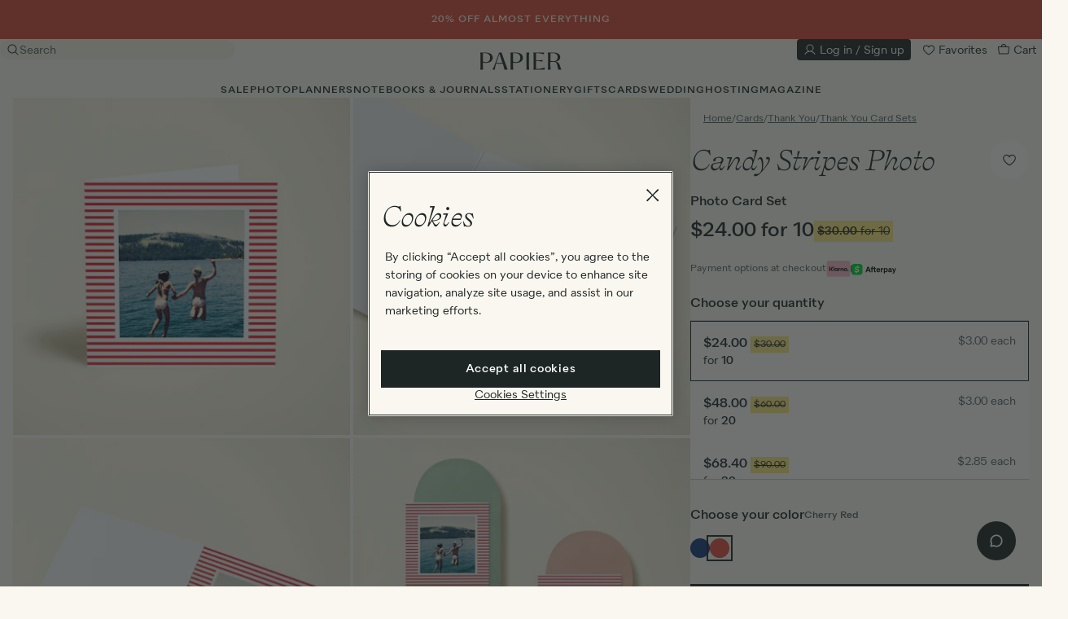

--- FILE ---
content_type: text/html; charset=utf-8
request_url: https://www.papier.com/us/candy-stripes-photo-641
body_size: 93315
content:
<!DOCTYPE html>

<html lang="en-US" class="overflow-x-hidden ">

  <head>
  

<!-- Microsoft UET Tag for explicit consent tracking -->
<script>(function(w,d,t,r,u){var f,n,i;w[u]=w[u]||[],f=function(){var o={ti:"5039387", enableAutoSpaTracking: true};o.q=w[u],w[u]=new UET(o),w[u].push("pageLoad")},n=d.createElement(t),n.src=r,n.async=1,n.onload=n.onreadystatechange=function(){var s=this.readyState;s&&s!=="loaded"&&s!=="complete"||(f(),n.onload=n.onreadystatechange=null)},i=d.getElementsByTagName(t)[0],i.parentNode.insertBefore(n,i)})(window,document,"script","//bat.bing.com/bat.js","uetq");</script>

<!-- OneTrust Cookies Consent Notice start for www.papier.com -->
<script src="https://cdn-ukwest.onetrust.com/scripttemplates/otSDKStub.js" data-domain-script="4208c20a-66c1-4731-a314-d10786bbf477"></script>
<script>
function OptanonWrapper() {
  if (typeof OneTrust !== "undefined" && OneTrust.OnConsentChanged) {
    OneTrust.OnConsentChanged(() => {
      allowStoreRedirectDialogToOpen = new CustomEvent("dialog:open", { detail: { id: "storeRedirect" } })
      document.dispatchEvent(allowStoreRedirectDialogToOpen);
    });
  }
}
</script>
<!-- OneTrust Cookies Consent Notice end for www.papier.com -->




  <title>Candy Stripes Photo | Photo Card Set | Papier US</title>
<meta name="description" content="Personalized Candy Stripes Photo Photo Card Set designed by Papier. This folded card is printed on white Mohawk paper with a thickness of 324gsm and a matt, eggshell finish. The card measures 5&quot; x 7&quot; and can be fully customized. Our photo thank you card sets are ideal for any occasion including">
<link rel="canonical" href="https://www.papier.com/us/candy-stripes-photo-641">
<link rel="alternate" href="https://www.papier.com/candy-stripes-photo-641" hreflang="en-GB">
<link rel="alternate" href="https://www.papier.com/au/candy-stripes-photo-641" hreflang="en-AU">
<link rel="alternate" href="https://www.papier.com/us/candy-stripes-photo-641" hreflang="en-US">
<link rel="alternate" href="https://www.papier.com/ca/candy-stripes-photo-641" hreflang="en-CA">
<meta name="twitter:card" content="summary">
<meta name="twitter:site" content="@PapierUk">
<meta name="twitter:creator" content="@PapierUk">
<meta property="og:title" content="Candy Stripes Photo | Photo Card Set">
<meta property="og:description" content="Personalized Candy Stripes Photo Photo Card Set designed by Papier. This folded card is printed on white Mohawk paper with a thickness of 324gsm and a matt, eggshell finish. The card measures 5&quot; x 7&quot; and can be fully customized. Our photo thank you card sets are ideal for any occasion including wedding thank you cards and birthdays">
<meta property="og:type" content="website">
<meta property="og:image" content="https://papier.imgix.net/https%3A%2F%2Fwww.papier.com%2Fus%2Ftemplated_image%2F127%2F0%2F1756979784%2F641.jpg?ixlib=rb-3.2.1&amp;auto=format%2Ccompress&amp;s=502e8165de7b096d84cbf24cd6327c0b">
<meta name="image" content="https://papier.imgix.net/https%3A%2F%2Fwww.papier.com%2Fus%2Ftemplated_image%2F127%2F0%2F1756979784%2F641.jpg?ixlib=rb-3.2.1&amp;auto=format%2Ccompress&amp;s=502e8165de7b096d84cbf24cd6327c0b">

  <meta name="viewport" content="width=device-width, initial-scale=1.0, maximum-scale=1.0, user-scalable=no">

  <link rel="apple-touch-icon" sizes="180x180" href="/apple-touch-icon.png">
<link rel="icon" type="image/png" sizes="32x32" href="/favicon-32x32.png">
<link rel="icon" type="image/png" sizes="16x16" href="/favicon-16x16.png">
<link rel="manifest" href="/site.webmanifest">
<link rel="mask-icon" href="/safari-pinned-tab.svg" color="#1e2525">
<meta name="msapplication-TileColor" content="#faf7f0">
<meta name="theme-color" content="rgb(250, 247, 240)">


    <link rel="preconnect" href="https://papier.imgix.net">
    <link rel="preconnect" href="https://d1u9ugbez4jbe9.cloudfront.net">
    <link rel="preconnect" href="https://d1o785do8fyxgx.cloudfront.net">
    <link rel="preconnect" href="https://cdn.segment.com">
    <link rel="preconnect" href="https://www.dwin1.com">
    <link rel="preconnect" href="https://t9t22mqwrk.kameleoon.eu">
    <link rel="preconnect" href="https://b-code.liadm.com">
    <link rel="preconnect" href="https://tag.papier.com">

    <link rel="preload" href="https://d1o785do8fyxgx.cloudfront.net/fonts/selfModernItalic.woff2" as="font" type="font/woff2" crossorigin>
    <link rel="preload" href="https://d1o785do8fyxgx.cloudfront.net/fonts/selfModernRegular.woff2" as="font" type="font/woff2" crossorigin>
    <link rel="preload" href="https://d1o785do8fyxgx.cloudfront.net/fonts/quarionBook.woff2" as="font" type="font/woff2" crossorigin>
    <link rel="preload" href="https://d1o785do8fyxgx.cloudfront.net/fonts/quarionMedium.woff2" as="font" type="font/woff2" crossorigin>

    <link rel="preload" as="script" href="https://t9t22mqwrk.kameleoon.eu/kameleoon.js">

        <link rel="preload" as="image" imagesrcset="
      https://papier.imgix.net/https%3A%2F%2Fwww.papier.com%2Fus%2Ftemplated_image%2F127%2F0%2F1756979784%2F641.jpg?ixlib=rb-3.2.1&amp;w=411&amp;auto=format%2Ccompress&amp;s=d89cd7983d111840942fd0b6f57fb175 411w,
      https://papier.imgix.net/https%3A%2F%2Fwww.papier.com%2Fus%2Ftemplated_image%2F127%2F0%2F1756979784%2F641.jpg?ixlib=rb-3.2.1&amp;w=822&amp;auto=format%2Ccompress&amp;s=2340b37c38289c41ddddd6bb86e5b98c 822w,
      https://papier.imgix.net/https%3A%2F%2Fwww.papier.com%2Fus%2Ftemplated_image%2F127%2F0%2F1756979784%2F641.jpg?ixlib=rb-3.2.1&amp;w=308&amp;auto=format%2Ccompress&amp;s=67af2febc94402a3edd4d2bfbba3539e 308w,
      https://papier.imgix.net/https%3A%2F%2Fwww.papier.com%2Fus%2Ftemplated_image%2F127%2F0%2F1756979784%2F641.jpg?ixlib=rb-3.2.1&amp;w=616&amp;auto=format%2Ccompress&amp;s=745d7d448f3fdcfb3e76c3050791b434 616w,
      https://papier.imgix.net/https%3A%2F%2Fwww.papier.com%2Fus%2Ftemplated_image%2F127%2F0%2F1756979784%2F641.jpg?ixlib=rb-3.2.1&amp;w=500&amp;auto=format%2Ccompress&amp;s=21d73f009cae124a6bbb3ceae49175d8 500w,
      https://papier.imgix.net/https%3A%2F%2Fwww.papier.com%2Fus%2Ftemplated_image%2F127%2F0%2F1756979784%2F641.jpg?ixlib=rb-3.2.1&amp;w=1000&amp;auto=format%2Ccompress&amp;s=471211f9914e247ab3587e82868b42de 1000w,
      https://papier.imgix.net/https%3A%2F%2Fwww.papier.com%2Fus%2Ftemplated_image%2F127%2F0%2F1756979784%2F641.jpg?ixlib=rb-3.2.1&amp;w=700&amp;auto=format%2Ccompress&amp;s=74390f2b6cbb0c67140bb4ce1d97b586 700w,
      https://papier.imgix.net/https%3A%2F%2Fwww.papier.com%2Fus%2Ftemplated_image%2F127%2F0%2F1756979784%2F641.jpg?ixlib=rb-3.2.1&amp;w=300&amp;auto=format%2Ccompress&amp;s=d9667080df6bb4ae1d284a03be47b240 300w" imagesizes="(min-width: 1200px) 411px, (min-width: 992px) 308px, (min-width: 640px) 500px, 100vw">


  <link rel="stylesheet" href="https://d1u9ugbez4jbe9.cloudfront.net/vite/assets/application-U36jtYy6.css" media="screen" />
  

  <script>
    var countryCode = 'us';
    window.countryCode = countryCode === 'gb' ? '' : '/' + countryCode;

    window.vueApps = window.vueApps || [];
  </script>

    <script src="https://d1u9ugbez4jbe9.cloudfront.net/vite/assets/listingShow-e_aZBptr.js" crossorigin="anonymous" type="module" defer="defer"></script><link rel="modulepreload" href="https://d1u9ugbez4jbe9.cloudfront.net/vite/assets/preload-helper-DTNSL3u7.js" as="script" crossorigin="anonymous" defer="defer">
<link rel="modulepreload" href="https://d1u9ugbez4jbe9.cloudfront.net/vite/assets/_plugin-vue_export-helper-DElCel_P.js" as="script" crossorigin="anonymous" defer="defer">
<link rel="modulepreload" href="https://d1u9ugbez4jbe9.cloudfront.net/vite/assets/ImageZoom-DNwBDpsC.js" as="script" crossorigin="anonymous" defer="defer">
<link rel="modulepreload" href="https://d1u9ugbez4jbe9.cloudfront.net/vite/assets/listeners-DqOa1Izs.js" as="script" crossorigin="anonymous" defer="defer">
<link rel="modulepreload" href="https://d1u9ugbez4jbe9.cloudfront.net/vite/assets/tippy.esm-CBRG6_cP.js" as="script" crossorigin="anonymous" defer="defer">
<link rel="modulepreload" href="https://d1u9ugbez4jbe9.cloudfront.net/vite/assets/index-DHR0csoJ.js" as="script" crossorigin="anonymous" defer="defer">
<link rel="modulepreload" href="https://d1u9ugbez4jbe9.cloudfront.net/vite/assets/flickity-imagesloaded-BPYrZHYu.js" as="script" crossorigin="anonymous" defer="defer">
<link rel="modulepreload" href="https://d1u9ugbez4jbe9.cloudfront.net/vite/assets/index-CbxyGzFY.js" as="script" crossorigin="anonymous" defer="defer">
<link rel="modulepreload" href="https://d1u9ugbez4jbe9.cloudfront.net/vite/assets/i18n-Crshs1be.js" as="script" crossorigin="anonymous" defer="defer">
<link rel="modulepreload" href="https://d1u9ugbez4jbe9.cloudfront.net/vite/assets/Drawer-CkWshKAt.js" as="script" crossorigin="anonymous" defer="defer">
<link rel="modulepreload" href="https://d1u9ugbez4jbe9.cloudfront.net/vite/assets/SvgIcon-BBIHOu_U.js" as="script" crossorigin="anonymous" defer="defer">
<link rel="modulepreload" href="https://d1u9ugbez4jbe9.cloudfront.net/vite/assets/FadeTransition-DYstO2ss.js" as="script" crossorigin="anonymous" defer="defer">
<link rel="modulepreload" href="https://d1u9ugbez4jbe9.cloudfront.net/vite/assets/Overlay-DGzCfgBN.js" as="script" crossorigin="anonymous" defer="defer">
<link rel="modulepreload" href="https://d1u9ugbez4jbe9.cloudfront.net/vite/assets/SelectInput-BydO0IXH.js" as="script" crossorigin="anonymous" defer="defer">
<link rel="modulepreload" href="https://d1u9ugbez4jbe9.cloudfront.net/vite/assets/destroyVueApps-DHYHsrhY.js" as="script" crossorigin="anonymous" defer="defer">
<link rel="modulepreload" href="https://d1u9ugbez4jbe9.cloudfront.net/vite/assets/productCarousel-BQF8dExj.js" as="script" crossorigin="anonymous" defer="defer">
<link rel="modulepreload" href="https://d1u9ugbez4jbe9.cloudfront.net/vite/assets/initialiseCarousel-DtphTxwi.js" as="script" crossorigin="anonymous" defer="defer">
<link rel="modulepreload" href="https://d1u9ugbez4jbe9.cloudfront.net/vite/assets/_commonjsHelpers-D6-XlEtG.js" as="script" crossorigin="anonymous" defer="defer">
<link rel="modulepreload" href="https://d1u9ugbez4jbe9.cloudfront.net/vite/assets/DrawerTransition-DowwWxu7.js" as="script" crossorigin="anonymous" defer="defer"><link rel="stylesheet" href="https://d1u9ugbez4jbe9.cloudfront.net/vite/assets/listingShow-COteox72.css" media="screen" defer="defer" />
<link rel="stylesheet" href="https://d1u9ugbez4jbe9.cloudfront.net/vite/assets/Drawer-D0HAM1zK.css" media="screen" defer="defer" />
<link rel="stylesheet" href="https://d1u9ugbez4jbe9.cloudfront.net/vite/assets/FadeTransition-CwK5gIRv.css" media="screen" defer="defer" />
<link rel="stylesheet" href="https://d1u9ugbez4jbe9.cloudfront.net/vite/assets/Overlay-qa4Y7QMU.css" media="screen" defer="defer" />
<link rel="stylesheet" href="https://d1u9ugbez4jbe9.cloudfront.net/vite/assets/DrawerTransition-a7tY5e8l.css" media="screen" defer="defer" />
  <script src="https://js.stripe.com/v3/" defer></script>
    
    <script src="https://d1u9ugbez4jbe9.cloudfront.net/vite/assets/application-CvtDwWaw.js" crossorigin="anonymous" type="module"></script><link rel="modulepreload" href="https://d1u9ugbez4jbe9.cloudfront.net/vite/assets/preload-helper-DTNSL3u7.js" as="script" crossorigin="anonymous">
<link rel="modulepreload" href="https://d1u9ugbez4jbe9.cloudfront.net/vite/assets/dynamicBundle-41mtfsuc.js" as="script" crossorigin="anonymous">
<link rel="modulepreload" href="https://d1u9ugbez4jbe9.cloudfront.net/vite/assets/what-input-BO9sh7l2.js" as="script" crossorigin="anonymous">
<link rel="modulepreload" href="https://d1u9ugbez4jbe9.cloudfront.net/vite/assets/segmentS2S-CkRIEmZK.js" as="script" crossorigin="anonymous">
<link rel="modulepreload" href="https://d1u9ugbez4jbe9.cloudfront.net/vite/assets/ujs-BKDK7mzQ.js" as="script" crossorigin="anonymous">
<link rel="modulepreload" href="https://d1u9ugbez4jbe9.cloudfront.net/vite/assets/analytics-CNbxK9v0.js" as="script" crossorigin="anonymous">
<link rel="modulepreload" href="https://d1u9ugbez4jbe9.cloudfront.net/vite/assets/tippy.esm-CBRG6_cP.js" as="script" crossorigin="anonymous">
<link rel="modulepreload" href="https://d1u9ugbez4jbe9.cloudfront.net/vite/assets/favourite-CBl0lGp4.js" as="script" crossorigin="anonymous">
<link rel="modulepreload" href="https://d1u9ugbez4jbe9.cloudfront.net/vite/assets/listeners-DqOa1Izs.js" as="script" crossorigin="anonymous">
<link rel="modulepreload" href="https://d1u9ugbez4jbe9.cloudfront.net/vite/assets/filtersDrawer-CEiICUj0.js" as="script" crossorigin="anonymous">
<link rel="modulepreload" href="https://d1u9ugbez4jbe9.cloudfront.net/vite/assets/js.cookie-D2eO1J8c.js" as="script" crossorigin="anonymous">
<link rel="modulepreload" href="https://d1u9ugbez4jbe9.cloudfront.net/vite/assets/index-CbxyGzFY.js" as="script" crossorigin="anonymous">
<link rel="modulepreload" href="https://d1u9ugbez4jbe9.cloudfront.net/vite/assets/productCarousel-BQF8dExj.js" as="script" crossorigin="anonymous">
<link rel="modulepreload" href="https://d1u9ugbez4jbe9.cloudfront.net/vite/assets/index-DHR0csoJ.js" as="script" crossorigin="anonymous">
<link rel="modulepreload" href="https://d1u9ugbez4jbe9.cloudfront.net/vite/assets/index-DKjQEObn.js" as="script" crossorigin="anonymous">
<link rel="modulepreload" href="https://d1u9ugbez4jbe9.cloudfront.net/vite/assets/v4-BCAd2awp.js" as="script" crossorigin="anonymous">
<link rel="modulepreload" href="https://d1u9ugbez4jbe9.cloudfront.net/vite/assets/_baseUniq-ZzudvFFv.js" as="script" crossorigin="anonymous">
<link rel="modulepreload" href="https://d1u9ugbez4jbe9.cloudfront.net/vite/assets/_setToArray-fSFHA3pD.js" as="script" crossorigin="anonymous">
<link rel="modulepreload" href="https://d1u9ugbez4jbe9.cloudfront.net/vite/assets/_Uint8Array-Ldlg7GUc.js" as="script" crossorigin="anonymous">
<link rel="modulepreload" href="https://d1u9ugbez4jbe9.cloudfront.net/vite/assets/isObject-DB8w6JNV.js" as="script" crossorigin="anonymous">
<link rel="modulepreload" href="https://d1u9ugbez4jbe9.cloudfront.net/vite/assets/groupBy-D2OL9teg.js" as="script" crossorigin="anonymous">
<link rel="modulepreload" href="https://d1u9ugbez4jbe9.cloudfront.net/vite/assets/_baseAssignValue-Yam5XFGG.js" as="script" crossorigin="anonymous">
<link rel="modulepreload" href="https://d1u9ugbez4jbe9.cloudfront.net/vite/assets/_createAggregator-CR48g7h7.js" as="script" crossorigin="anonymous">
<link rel="modulepreload" href="https://d1u9ugbez4jbe9.cloudfront.net/vite/assets/_baseEach-DNxhbI13.js" as="script" crossorigin="anonymous">
<link rel="modulepreload" href="https://d1u9ugbez4jbe9.cloudfront.net/vite/assets/_baseIteratee-c-vH_10g.js" as="script" crossorigin="anonymous">
<link rel="modulepreload" href="https://d1u9ugbez4jbe9.cloudfront.net/vite/assets/_baseIsEqual-BQkDnEWo.js" as="script" crossorigin="anonymous">
<link rel="modulepreload" href="https://d1u9ugbez4jbe9.cloudfront.net/vite/assets/isSymbol-CERAAptl.js" as="script" crossorigin="anonymous">
<link rel="modulepreload" href="https://d1u9ugbez4jbe9.cloudfront.net/vite/assets/toString-CHbHo6Mt.js" as="script" crossorigin="anonymous">
<link rel="modulepreload" href="https://d1u9ugbez4jbe9.cloudfront.net/vite/assets/_baseFlatten-Bqx2gubx.js" as="script" crossorigin="anonymous">
<link rel="modulepreload" href="https://d1u9ugbez4jbe9.cloudfront.net/vite/assets/_baseRest-DVkBURgd.js" as="script" crossorigin="anonymous">
<link rel="modulepreload" href="https://d1u9ugbez4jbe9.cloudfront.net/vite/assets/isEqual-BOGuWQXT.js" as="script" crossorigin="anonymous">
<link rel="modulepreload" href="https://d1u9ugbez4jbe9.cloudfront.net/vite/assets/initialiseCarousel-DtphTxwi.js" as="script" crossorigin="anonymous">
<link rel="modulepreload" href="https://d1u9ugbez4jbe9.cloudfront.net/vite/assets/_plugin-vue_export-helper-DElCel_P.js" as="script" crossorigin="anonymous">
<link rel="modulepreload" href="https://d1u9ugbez4jbe9.cloudfront.net/vite/assets/i18n-Crshs1be.js" as="script" crossorigin="anonymous">
<link rel="modulepreload" href="https://d1u9ugbez4jbe9.cloudfront.net/vite/assets/FadeTransition-DYstO2ss.js" as="script" crossorigin="anonymous">
<link rel="modulepreload" href="https://d1u9ugbez4jbe9.cloudfront.net/vite/assets/SvgIcon-BBIHOu_U.js" as="script" crossorigin="anonymous">
<link rel="modulepreload" href="https://d1u9ugbez4jbe9.cloudfront.net/vite/assets/DrawerTransition-DowwWxu7.js" as="script" crossorigin="anonymous">
<link rel="modulepreload" href="https://d1u9ugbez4jbe9.cloudfront.net/vite/assets/CheckboxInput-D0gsvmu8.js" as="script" crossorigin="anonymous">
<link rel="modulepreload" href="https://d1u9ugbez4jbe9.cloudfront.net/vite/assets/Overlay-DGzCfgBN.js" as="script" crossorigin="anonymous">
<link rel="modulepreload" href="https://d1u9ugbez4jbe9.cloudfront.net/vite/assets/Btn-BqrFABII.js" as="script" crossorigin="anonymous">
<link rel="modulepreload" href="https://d1u9ugbez4jbe9.cloudfront.net/vite/assets/applyFilters-CBWs7-nn.js" as="script" crossorigin="anonymous">
<link rel="modulepreload" href="https://d1u9ugbez4jbe9.cloudfront.net/vite/assets/cloneDeep-BCItnkgp.js" as="script" crossorigin="anonymous">
<link rel="modulepreload" href="https://d1u9ugbez4jbe9.cloudfront.net/vite/assets/_baseClone-CPkLQcS9.js" as="script" crossorigin="anonymous">
<link rel="modulepreload" href="https://d1u9ugbez4jbe9.cloudfront.net/vite/assets/_commonjsHelpers-D6-XlEtG.js" as="script" crossorigin="anonymous"><link rel="stylesheet" href="https://d1u9ugbez4jbe9.cloudfront.net/vite/assets/FadeTransition-CwK5gIRv.css" media="screen" />
<link rel="stylesheet" href="https://d1u9ugbez4jbe9.cloudfront.net/vite/assets/DrawerTransition-a7tY5e8l.css" media="screen" />
<link rel="stylesheet" href="https://d1u9ugbez4jbe9.cloudfront.net/vite/assets/CheckboxInput-BOAJSEgd.css" media="screen" />
<link rel="stylesheet" href="https://d1u9ugbez4jbe9.cloudfront.net/vite/assets/Overlay-qa4Y7QMU.css" media="screen" />
<link rel="stylesheet" href="https://d1u9ugbez4jbe9.cloudfront.net/vite/assets/Btn-BSzuaH-F.css" media="screen" />

  <script src="https://d1u9ugbez4jbe9.cloudfront.net/vite/assets/airbrakeErrorHandling-CeSjC7o-.js" crossorigin="anonymous" type="module"></script><link rel="modulepreload" href="https://d1u9ugbez4jbe9.cloudfront.net/vite/assets/_commonjsHelpers-D6-XlEtG.js" as="script" crossorigin="anonymous">
  <script>
      window.productTypeName = 'Photo Card Set'

  </script>


  <meta name="csrf-param" content="authenticity_token" />
<meta name="csrf-token" content="pX-SVCnipYzOq8tO_Lpe0vDbe4opcNoErK6rpIkYEkhlyf_nrkY-bllhPzF5rIM00ccQ3mjQ72mlq6Rt__Y84w" />

  <meta name="google-site-verification" content="wzQcY5vGSo9wZIpNZVVCccnuGqrtU_MSEIMpeXLVWz0">
  <meta name="msvalidate.01" content="2983C1EFAC2710F353E78405B357D5DE">
  <meta name="p:domain_verify" content="11ed5590f5f179cf2f25a8361930b8cd">
  <meta name="p:domain_verify" content="331e1541dd3cda819587fc72261afdf9">
  <meta name="p:domain_verify" content="4e0394d5b41a6700067e86923c38935d">

  <script>
  window.analyticsIdentifyQueue = [];
  window.analyticsTrackQueue = [];
  window.analyticsPageViewQueue = [];
</script>

  <script src="https://cdn.jsdelivr.net/npm/@segment/analytics-consent-wrapper-onetrust@latest/dist/umd/analytics-onetrust.umd.js"></script>

  <script>
    function getKameleoonVisitorCode() {
      if (document.cookie) {
        const kameleoonVisitorCodeCookie = document.cookie
          .split("; ")
          .find((row) => row.startsWith("kameleoonVisitorCode="))

        if (kameleoonVisitorCodeCookie) {
          return kameleoonVisitorCodeCookie.split("=")[1]
        }
      }
    }

    function uuidv4() {
      return "10000000-1000-4000-8000-100000000000".replace(/[018]/g, c =>
        (+c ^ crypto.getRandomValues(new Uint8Array(1))[0] & 15 >> +c / 4).toString(16)
      );
    }

    function adjustContextPage(payload) {
      window.papierSegmentPageId = window.papierSegmentPageId || uuidv4();
      let additionalProperties = {}
      if (payload.obj.type === "page") {
        additionalProperties = {
          url:'https://www.papier.com/us/candy-stripes-photo-641',
          path: '/us/candy-stripes-photo-641',
          referrer: ''
        }
      }

      return {
        ...payload.obj.context.page,
        ...additionalProperties,
        papierSegmentPageId: window.papierSegmentPageId
      }
    }

    function adjustProperties(payload) {
      let additionalProperties = {}

      if (payload.obj.type === "page") {
        additionalProperties = {
          url: 'https://www.papier.com/us/candy-stripes-photo-641',
          path: '/us/candy-stripes-photo-641',
          referrer: ''
        }
      }

      return {
        ...payload.obj.properties,
        ...additionalProperties
      }
    }

    function adjustPayload(payload) {
      window.papierSegmentPageId = window.papierSegmentPageId || uuidv4();
      const kameleoonVisitorCode = getKameleoonVisitorCode();
      const newContextPage = adjustContextPage(payload);
      const newProperties = adjustProperties(payload);
      const newContext = { ...payload.obj.context, page: newContextPage, kameleoonVisitorCode }
      const newObj = { ...payload.obj, context: newContext, properties: newProperties };

      return { ...payload, obj: newObj };
    }



    !function(){var analytics=window.analytics=window.analytics||[];if(!analytics.initialize)if(analytics.invoked)window.console&&console.error&&console.error("Segment snippet included twice.");else{analytics.invoked=!0;analytics.methods=["trackSubmit","trackClick","trackLink","trackForm","pageview","identify","reset","group","track","ready","alias","debug","page","once","off","on","addSourceMiddleware","addIntegrationMiddleware","setAnonymousId","addDestinationMiddleware"];analytics.factory=function(e){return function(){var t=Array.prototype.slice.call(arguments);t.unshift(e);analytics.push(t);return analytics}};for(var e=0;e<analytics.methods.length;e++){var key=analytics.methods[e];analytics[key]=analytics.factory(key)}analytics.load=function(key,e){var t=document.createElement("script");t.type="text/javascript";t.async=!0;t.src="https://cdn.segment.com/analytics.js/v1/" + key + "/analytics.min.js";var n=document.getElementsByTagName("script")[0];n.parentNode.insertBefore(t,n);analytics._loadOptions=e};analytics.SNIPPET_VERSION="4.13.1";
        var s2sMiddleware = function({ payload, next }) {
            const adjustedPayload = adjustPayload(payload);
            window.serverSideAnalytics.setupServerEvent(adjustedPayload);
            next(adjustedPayload);
        };

        analytics.addSourceMiddleware(s2sMiddleware);

          withOneTrust(analytics).load("dvCvvPb9mq1RSDilmVCOwujd6I3em08b");
    }}();
  </script>

  <script>
     const deviceDetails = {};
      // Get device dimensions
      deviceDetails.screenWidth =
        window.innerWidth ||
        document.documentElement.clientWidth ||
        document.body.clientWidth;
      deviceDetails.screenHeight =
        window.innerHeight ||
        document.documentElement.clientHeight ||
        document.body.clientHeight;

      // Check if device supports touch
      deviceDetails.isTouchDevice =
        "ontouchstart" in window ||
        navigator.maxTouchPoints > 0 ||
        navigator.msMaxTouchPoints > 0;

      analyticsPageViewQueue.push(['Product', { store: 'US', ...deviceDetails}]);


  </script>

  <script class="optanon-category-C0004">

  !function (w, d, t) {
    w.TiktokAnalyticsObject=t;var ttq=w[t]=w[t]||[];ttq.methods=["page","track","identify","instances","debug","on","off","once","ready","alias","group","enableCookie","disableCookie"],ttq.setAndDefer=function(t,e){t[e]=function(){t.push([e].concat(Array.prototype.slice.call(arguments,0)))}};for(var i=0;i<ttq.methods.length;i++)ttq.setAndDefer(ttq,ttq.methods[i]);ttq.instance=function(t){for(var e=ttq._i[t]||[],n=0;n<ttq.methods.length;n++)ttq.setAndDefer(e,ttq.methods[n]);return e},ttq.load=function(e,n){var i="https://analytics.tiktok.com/i18n/pixel/events.js";ttq._i=ttq._i||{},ttq._i[e]=[],ttq._i[e]._u=i,ttq._t=ttq._t||{},ttq._t[e]=+new Date,ttq._o=ttq._o||{},ttq._o[e]=n||{};var o=document.createElement("script");o.type="text/javascript",o.async=!0,o.src=i+"?sdkid="+e+"&lib="+t;var a=document.getElementsByTagName("script")[0];a.parentNode.insertBefore(o,a)};

    if(!"C7ALI5REQEHFD0NSABAG") {
      console.log("TIK_TOK_PIXEL_CODE environment variable does not exist");
      ttq.serverTrack = () => {};
      return;
    }

    ttq.load("C7ALI5REQEHFD0NSABAG");

    ttq.serverTrack = (...args) => {
      if (window.tikTokServerSideAnalytics) {
        window.tikTokServerSideAnalytics.track(...args);
      } else {
        document.addEventListener("DOMContentLoaded", () => {
          ttq.serverTrack(...args);
        // {once:true} = The event listener will only be called once and will be removed from the document object after it is called.
        },{once:true});
      }
    }


    ttq.page();

  }(window, document, 'ttq');
</script>

  
  <!-- BEGIN CJ TRACKING CODE -->


  <script type='text/javascript'>
    if (!window.cj) window.cj = {};
        cj.sitePage = {
              enterpriseId: 1564941,
              pageType: 'productDetail',
              userId: '',
              emailHash: '',
              referringChannel: 'Affiliate'
            };
  </script>

  <script type='text/javascript'>
    (function(a,b,c,d){
          a='https://www.mczbf.com/tags/446815339470/tag.js';
          b=document;c='script';d=b.createElement(c);d.src=a;
          d.type='text/java'+c;d.async=true;
          d.id='cjapitag';
          a=b.getElementsByTagName(c)[0];a.parentNode.insertBefore(d,a)
        })();
  </script>


<!-- END CJ TRACKING CODE -->

  <script src="https://www.dwin1.com/15522.js" async></script>

  
    <script>
      // Duration in milliseconds to wait while the Kameleoon application file is loaded
      var kameleoonLoadingTimeout = 1000;

        window.kameleoonQueue=window.kameleoonQueue||[];

      var kameleoonStartLoadTime = new Date().getTime();
      if (! document.getElementById("kameleoonLoadingStyleSheet") && ! window.kameleoonDisplayPageTimeOut)
      {
        var kameleoonS = document.getElementsByTagName("script")[0];
        var kameleoonCc = "* { visibility: hidden !important; background-image: none !important; }";
        var kameleoonStn = document.createElement("style");
        kameleoonStn.type = "text/css";
        kameleoonStn.id = "kameleoonLoadingStyleSheet";
        if (kameleoonStn.styleSheet)
        {
          kameleoonStn.styleSheet.cssText = kameleoonCc;
        }
        else
        {
          kameleoonStn.appendChild(document.createTextNode(kameleoonCc));
        }
        kameleoonS.parentNode.insertBefore(kameleoonStn, kameleoonS);
        window.kameleoonDisplayPage = function(fromEngine)
        {
          if (!fromEngine)
          {
            window.kameleoonTimeout = true;
          }
          if (kameleoonStn.parentNode)
          {
            kameleoonStn.parentNode.removeChild(kameleoonStn);
          }
        };
        window.kameleoonDisplayPageTimeOut = window.setTimeout(window.kameleoonDisplayPage, kameleoonLoadingTimeout);
      }
    </script>

    <script src="//t9t22mqwrk.kameleoon.eu/kameleoon.js"></script>

    <script type="text/javascript">
    (function(c,l,a,r,i,t,y){
        c[a]=c[a]||function(){(c[a].q=c[a].q||[]).push(arguments)};
        t=l.createElement(r);t.async=1;t.src="https://www.clarity.ms/tag/"+i;
        y=l.getElementsByTagName(r)[0];y.parentNode.insertBefore(t,y);
    })(window, document, "clarity", "script", "qizhpbxsl1");

    // Custom tags
    (function() {
      var pageType = "Product";
      if (pageType && window.clarity) {
        window.clarity("set", "PageType", pageType);
      }
    })();
  </script>

  <div data-controller="dialog" class='hidden'>
  <script type='text/javascript'>
    const consentGiven = false ;
    const API_KEY = "us2-257e0107b005c54a8c0758257350145a";
    const ROKT_DOMAIN = "https://rkt.papier.com";
    const ROKT_PRODUCTION_MODE = true;

    window.mParticle = {
      config: {
        isDevelopmentMode: !ROKT_PRODUCTION_MODE,
        identifyRequest: {
          userIdentities: {
            email: window.currentUser?.email ?? null
          }
        },
        launcherOptions: {
          noFunctional: !consentGiven,
          noTargeting: !consentGiven,
        }
      },
    };

    (function(apiKey) {
      window.mParticle = window.mParticle || {};
      window.mParticle.EventType = {
        Unknown: 0,
        Navigation: 1,
        Location: 2,
        Search: 3,
        Transaction: 4,
        UserContent: 5,
        UserPreference: 6,
        Social: 7,
        Other: 8,
        Media: 9
      };
      window.mParticle.eCommerce = { Cart: {} };
      window.mParticle.Identity = {};
      window.mParticle.Rokt = {};
      window.mParticle.config = window.mParticle.config || {};
      window.mParticle.config.rq = [];
      window.mParticle.config.snippetVersion = 2.6;

      window.mParticle.ready = function(cb) {
        window.mParticle.config.rq.push(cb);
      };

      [
        'endSession', 'logError', 'logBaseEvent', 'logEvent', 'logForm', 'logLink', 'logPageView',
        'setSessionAttribute', 'setAppName', 'setAppVersion', 'setOptOut', 'setPosition',
        'startNewSession', 'startTrackingLocation', 'stopTrackingLocation'
      ].forEach(function(method) {
        window.mParticle[method] = function() {
          var args = Array.prototype.slice.call(arguments);
          args.unshift(method);
          window.mParticle.config.rq.push(args);
        };
      });

      ['setCurrencyCode', 'logCheckout'].forEach(function(method) {
        window.mParticle.eCommerce[method] = function() {
          var args = Array.prototype.slice.call(arguments);
          args.unshift('eCommerce.' + method);
          window.mParticle.config.rq.push(args);
        };
      });

      ['identify', 'login', 'logout', 'modify'].forEach(function(method) {
        window.mParticle.Identity[method] = function() {
          var args = Array.prototype.slice.call(arguments);
          args.unshift('Identity.' + method);
          window.mParticle.config.rq.push(args);
        };
      });

      ['selectPlacements', 'hashAttributes', 'setExtensionData'].forEach(function(method) {
        window.mParticle.Rokt[method] = function() {
          var args = Array.prototype.slice.call(arguments);
          args.unshift('Rokt.' + method);
          window.mParticle.config.rq.push(args);
        };
      });

      var envMode = window.mParticle.config.isDevelopmentMode ? 1 : 0;
      var queryString = '?env=' + envMode;

      var dataPlan = window.mParticle.config.dataPlan;
      if (dataPlan) {
        var planId = dataPlan.planId;
        var planVersion = dataPlan.planVersion;
        if (planId) {
          if (planVersion && (planVersion < 1 || planVersion > 1000)) {
            planVersion = null;
          }
          queryString += '&plan_id=' + planId;
          if (planVersion) {
            queryString += '&plan_version=' + planVersion;
          }
        }
      }

      var versions = window.mParticle.config.versions;
      var versionParams = [];
      if (versions) {
        Object.keys(versions).forEach(function(key) {
          versionParams.push(key + '=' + versions[key]);
        });
      }

      var script = document.createElement('script');
      script.type = 'text/javascript';
      script.async = true;

      window.ROKT_DOMAIN = ROKT_DOMAIN || 'https://apps.rokt-api.com';
      mParticle.config.domain = ROKT_DOMAIN.split('//')[1];
      script.src = ROKT_DOMAIN + '/js/v2/' + apiKey + '/app.js' + queryString + '&' + versionParams.join('&');

      var firstScript = document.getElementsByTagName('script')[0];

      firstScript.parentNode.insertBefore(script, firstScript);
    })(API_KEY);

    // Wait for the SDK to be fully loaded before logging the event
    window.mParticle.ready(function() {
      mParticle.logPageView(
        // Event name: "page view" identifies the type of event being logged
        "page view",
        {
            // Capture the last segment of the URL path as the screen name,
            // e.g., "/products/shoes" → "shoes". Defaults to "home" if the path is empty.
            "screen_name": location.pathname.split("/").filter(Boolean).pop() || "home",

            // Record the full URL of the current page (including protocol, path, query, and hash)
            "url": window.location.toString(),

            // Capture the URL of the page that referred the user to this one,
            // if available. This helps track user navigation between pages or sites.
            "referring-page": document.referrer
        }
      );
    });
  </script>
</div>

  <script>
    window.favouritedListings = []
  window.userLoggedIn = false
  window.favouritesMessages = {"add":"Add to favorites","added":"Added to favourites. Find them saved in your account area","remove":"Remove from favourites ","removed":"Removed from favourites"}
</script>


  

  

  
</head>



  <body data-turbo="false" class="ab-190-active site-en-US show-quick-sample  " data-controller="drawer">
    <a href="#main" class="btn btn-primary absolute left-0 top-0 skip-to-content-link">Skip to content
  </a>

    

      
<div id="multi-banner" class="relative h-7 text-center flex flex-col items-center justify-center z-3 text-paper typeset-4 bg-sale-red" role="banner">
  <div class="banner-wrapper relative overflow-hidden flex">
    <div class="absolute flex" id="banner-viewport">
      <div class="px-2 inner-banner sm:p-0">
          <a class="w-full block flex justify-center items-center h-7 container js-banner-link"  id="promo_banner_link" href="/us/stationery/bestsellers/">
            <h5 class="typeset-4">20% OFF ALMOST EVERYTHING</h5>
          </a>
      </div>
    </div>
  </div>
</div>


    <div class="gnav sticky z-3 bg-paper-2 hover:bg-paper-2 hover:text-ink" role="navigation">
  <div class="px-3 md:px-4">
    <div data-controller="nav-buttons" class="gnav-top md:py-4 relative typeset-7">
      <div class="h-full flex items-center md:hidden flex-no-shrink"
     data-controller="mini-cart"
     data-mini-cart-target="mobileNav"
     data-mini-cart-url-value="/us/basket/mini_cart"
     data-mini-cart-cart-items-in-cart-value="false">

  <div class="navbar-action md:hidden menu-toggle js-menu-toggle">
  <div class="h-5 w-5 relative">
    <svg xmlns="http://www.w3.org/2000/svg" width="16" height="16" viewbox="0 0 256 256" fill="currentColor" class="h-5 w-5 js-open-menu papier-icon icon-list"><path d="M224,128a8,8,0,0,1-8,8H40a8,8,0,0,1,0-16H216A8,8,0,0,1,224,128ZM40,72H216a8,8,0,0,0,0-16H40a8,8,0,0,0,0,16ZM216,184H40a8,8,0,0,0,0,16H216a8,8,0,0,0,0-16Z"></path></svg>
  </div>
  <div class="menu bg-paper-1 fixed pin z-2 js-menu-wrapper-home">
    <div class="flex py-1 items-center bg-paper-2 sticky top-0 z-2">
      <a class="mx-auto absolute right-0 left-0 inline-flex" style="width: 100px; color: #1e2525" href="/us">
        <svg width="100" height="22" viewBox="0 0 191 40" fill="currentColor" xmlns="http://www.w3.org/2000/svg">
  <path d="M164.672 19.2701C166.618 19.9513 168.759 20.3406 171.29 20.3406C178.005 20.3406 181.606 16.9343 181.606 11.0949C181.606 4.86618 177.518 1.45985 170.024 1.45985H164.574V19.2701H164.672ZM188.419 35.4258C189.1 37.5669 189.586 38.8321 190.268 39.9027H182.968C182.774 38.6375 182.482 37.1776 182.19 35.9124L180.73 29.781C179.27 23.6496 176.934 21.8005 170.608 21.8005H164.477V31.0462C164.477 34.5499 164.672 37.4696 165.255 39.9027H158.443C158.735 37.4696 158.929 34.5499 158.929 31.0462V8.85645C158.929 5.3528 158.735 2.43309 158.443 0H170.219C181.606 0 187.543 3.6983 187.543 10.7056C187.543 16.4477 183.455 20.3406 176.156 21.1192C182.287 22.2871 184.915 24.5255 186.472 29.5864L188.419 35.4258ZM151.241 34.8419L150.852 39.9027H124.672C124.964 37.4696 125.158 34.5499 125.158 31.0462V8.85645C125.158 5.3528 124.964 2.43309 124.672 0H149.878L149.1 4.18492L142.579 2.43309C140.049 1.75182 137.908 1.45985 134.793 1.45985H130.706V18.3942H134.793C137.616 18.3942 141.314 18.1022 146.083 17.3236V21.2165C141.314 20.438 137.616 20.146 134.793 20.146H130.706V38.3455H134.209C137.908 38.3455 140.925 37.9562 144.623 36.8856L151.241 34.8419ZM114.258 31.1436C114.258 34.6472 114.453 37.5669 114.745 40H108.127C108.419 37.5669 108.613 34.6472 108.613 31.1436V8.85645C108.613 5.3528 108.419 2.43309 108.127 0H114.745C114.453 2.43309 114.258 5.3528 114.258 8.85645V31.1436ZM83.4063 22.4818C90.1217 22.4818 93.9173 18.6861 93.9173 12.1655C93.9173 5.3528 89.635 1.45985 82.2384 1.45985H76.8857V21.1192C79.1241 21.9951 81.4599 22.4818 83.4063 22.4818ZM82.5304 0C93.9173 0 99.9513 4.18492 99.9513 11.9708C99.9513 19.7567 94.0146 24.2336 83.6983 24.2336C81.6545 24.2336 79.1241 24.0389 76.8857 23.6496V31.1436C76.8857 34.6472 77.0803 37.5669 77.6642 40H70.8516C71.1436 37.5669 71.3382 34.6472 71.3382 31.1436V8.85645C71.3382 5.3528 71.1436 2.43309 70.8516 0H82.5304ZM44.8662 2.72506L37.5669 24.1363H52.1655L44.8662 2.72506ZM56.7397 40C55.8638 35.8151 54.5012 30.8516 52.944 26.0827H36.983C35.5231 30.7543 34.7445 35.0365 34.0633 40H28.8078C31.2409 34.9392 33.7713 29.0998 35.4258 24.4282L44.1849 0H50.219C50.511 1.36253 51.2895 3.89295 52.2628 6.61801L59.562 27.4453C61.1192 32.1168 62.5791 35.6204 64.2336 39.9027H56.7397V40ZM12.5547 22.4818C19.2701 22.4818 23.0657 18.6861 23.0657 12.1655C23.0657 5.3528 18.7835 1.45985 11.3869 1.45985H6.03406V21.1192C8.27251 21.9951 10.6083 22.4818 12.5547 22.4818ZM11.6788 0C23.0657 0 29.0998 4.18492 29.0998 11.9708C29.0998 19.7567 23.163 24.2336 12.8467 24.2336C10.8029 24.2336 8.27251 24.0389 6.03406 23.6496V31.1436C6.03406 34.6472 6.22871 37.5669 6.81265 40H0C0.291971 37.5669 0.486618 34.6472 0.486618 31.1436V8.85645C0.486618 5.3528 0.291971 2.43309 0 0H11.6788Z" fill="currentColor"/>
</svg>

</a>      <span id="menu-close" class="js-menu-close ml-auto p-4 flex">
        <svg width="9" height="9" viewbox="0 0 9 9" fill="none" xmlns="http://www.w3.org/2000/svg" class="papier-icon icon-cross">
<path fill-rule="evenodd" clip-rule="evenodd" d="M3.80881 4.49999L0 8.3088L0.691202 9L4.50001 5.19119L8.30882 9L9.00002 8.3088L5.19121 4.49999L9 0.691201L8.3088 0L4.50001 3.80879L0.691224 0L2.31997e-05 0.691201L3.80881 4.49999Z" fill="currentColor"></path>
</svg>
      </span>
    </div>
    <div class="mobile-nav-shadow shadow-1"></div>
    <ul class="list-unstyled text-ink">
      <div class="px-4 mt-4 mb-5 js-search-trigger">
        <div class="searchbar-large h-7 bg-paper py-3 px-4 flex gap-x-3 items-center border border-transparent br-3">
          <svg width="16" height="16" viewbox="0 0 16 16" fill="none" xmlns="http://www.w3.org/2000/svg" class="h-4 w-4 flex-no-shrink papier-icon icon-magnifying-glass">
<path d="M14.3539 13.6464L11.2245 10.5176C12.1315 9.42871 12.5838 8.03201 12.4873 6.6181C12.3908 5.20419 11.7528 3.88193 10.7062 2.92638C9.65963 1.97082 8.28492 1.45555 6.86808 1.48775C5.45125 1.51995 4.10137 2.09714 3.09926 3.09926C2.09714 4.10137 1.51995 5.45125 1.48775 6.86808C1.45555 8.28492 1.97082 9.65963 2.92638 10.7062C3.88193 11.7528 5.20419 12.3908 6.6181 12.4873C8.03201 12.5838 9.42871 12.1315 10.5176 11.2245L13.6464 14.3539C13.6928 14.4003 13.748 14.4372 13.8087 14.4623C13.8694 14.4875 13.9344 14.5004 14.0001 14.5004C14.0658 14.5004 14.1309 14.4875 14.1916 14.4623C14.2523 14.4372 14.3074 14.4003 14.3539 14.3539C14.4003 14.3074 14.4372 14.2523 14.4623 14.1916C14.4875 14.1309 14.5004 14.0658 14.5004 14.0001C14.5004 13.9344 14.4875 13.8694 14.4623 13.8087C14.4372 13.748 14.4003 13.6928 14.3539 13.6464ZM2.50014 7.00014C2.50014 6.11013 2.76406 5.2401 3.25853 4.50008C3.753 3.76006 4.4558 3.18328 5.27807 2.84268C6.10034 2.50209 7.00514 2.41298 7.87805 2.58661C8.75096 2.76024 9.55279 3.18883 10.1821 3.81816C10.8115 4.4475 11.24 5.24932 11.4137 6.12224C11.5873 6.99515 11.4982 7.89995 11.1576 8.72222C10.817 9.54449 10.2402 10.2473 9.50021 10.7418C8.76019 11.2362 7.89016 11.5001 7.00014 11.5001C5.80708 11.4988 4.66325 11.0243 3.81962 10.1807C2.976 9.33704 2.50147 8.19321 2.50014 7.00014Z" fill="#1E2525"></path>
</svg>
          <p class="md:typeset-9 text-ink placeholder:text-ink-4 pt-2">Search </p>
        </div>
      </div>
        <li>
          <ul class="list-unstyled mx-4">
            <li>
              <a id="megamenu-register" class="js-register block typeset-7 border-b border-ink-1 my-5 pb-5" href="/us/users/sign_up">Log in / Sign up</a>
            </li>
          </ul>
        </li>
        <li>
          <ul class="list-unstyled mb-5">
              <li id="71-78-mobile" class="js-menu-toggle mb-5 mx-4 bg-paper-1">
                <div
                  class="flex justify-between js-menu-toggle-text js-mega-nav-item"
                  data-situation="Mega nav"
                  data-name="Sale"
                  data-number="1">
                  <span class="typeset-7">Sale</span>
                  <svg width="9" height="14" viewbox="0 0 9 14" fill="none" xmlns="http://www.w3.org/2000/svg" class="papier-icon icon-rightarrow">
<path fill-rule="evenodd" clip-rule="evenodd" d="M-0.000183155 12.864L1.173 14L8.21211 7.18388L8.20992 7.18176L8.39982 6.99787L1.173 -5.12816e-08L-0.000183668 1.13602L6.05564 7L-0.000183155 12.864Z" fill="currentColor"></path>
</svg>
                </div>
                <div class="menu bg-paper-1 fixed z-3">
                  <div class="typeset-4 h-7 bg-paper-2 sticky top-0 z-2 flex items-center">
                    <div class="js-menu-back mx-4 my-3">
                      <span id="menu-back-01" class="mr-2"><svg width="6" height="10" viewbox="0 0 6 10" fill="none" xmlns="http://www.w3.org/2000/svg" class="papier-icon icon-leftarrow-small-thin">
<path fill-rule="evenodd" clip-rule="evenodd" d="M6 0.811442L5.16201 -3.66297e-08L0.134074 4.86865L0.135642 4.87017L-2.18623e-07 5.00152L5.16201 10L6 9.18856L1.67441 5L6 0.811442Z" fill="currentColor"></path>
</svg></span>
                      <span class="typeset-7 underline"> Back</span>
                    </div>
                    <span class="typeset-4 text-center absolute pointer-events-none w-full">Sale</span>
                  </div>
                  <div class="mobile-nav-shadow shadow-1 nested"></div>
                  <div class="submenu-content">
                    <div class="mx-4 mt-4">
                        <a
                          href="/us/stationery/bestsellers/"
                          class="btn btn-block btn-large btn-secondary js-mega-nav-item"
                          data-situation="Explore All CTA"
                          data-name="Sale"
                          data-number="1">
                          Explore all
                          <span class="lowercase"> Sale</span>
                        </a>
                      <hr class="my-5">
                    </div>
                      <ul class="list-unstyled typeset-7 mx-4 mb-5">
                        <li class="typeset-6 mb-5" style="font-size: 14px;">
                            30% off
                        </li>
                        <li>
                          <ul class="list-unstyled">
                              <li class="js-nav-group-item"
                                data-mega-nav-item-name="Sale"
                                data-nav-group-name="30% off"
                                data-nav-group-position="1"
                                data-nav-group-item-name="Leather 2026 Planners"
                                data-nav-group-item-position="1">
                                <a class="block mb-5 w-full typeset-7" id="71-80-mobile" href="/us/stationery/calendar-year-planners/leather/">Leather 2026 Planners</a>
                              </li>
                              <li class="js-nav-group-item"
                                data-mega-nav-item-name="Sale"
                                data-nav-group-name="30% off"
                                data-nav-group-position="1"
                                data-nav-group-item-name="Fabric Photo Books"
                                data-nav-group-item-position="2">
                                <a class="block mb-5 w-full typeset-7" id="71-81-mobile" href="/us/photos/photo-books/all-books/fabric/">Fabric Photo Books</a>
                              </li>
                              <li class="js-nav-group-item"
                                data-mega-nav-item-name="Sale"
                                data-nav-group-name="30% off"
                                data-nav-group-position="1"
                                data-nav-group-item-name="Hardback Photo Books"
                                data-nav-group-item-position="3">
                                <a class="block mb-5 w-full typeset-7" id="71-82-mobile" href="/us/photos/photo-books/all-books/?product[]=8.5”%20x%208.5”%20Hardcover%20Photo%20Book&amp;product[]=10”%20x%2010”%20Hardcover%20Photo%20Book&amp;product[]=11.25”%20x%208.75”%20Hardcover%20Photo%20Book&amp;product[]=12”%20x%208.75”%20Hardcover%20Photo%20Book&amp;product[]=Foiled%208.5”%20x%208.5”%20Hardcover%20Photo%20Book&amp;product[]=Foiled%2011.25”%20x%208.75”%20Hardcover%20Photo%20Book">Hardback Photo Books</a>
                              </li>
                          </ul>
                        </li>
                      </ul>
                        <hr class="mx-4 my-5">
                      <ul class="list-unstyled typeset-7 mx-4 mb-5">
                        <li class="typeset-6 mb-5" style="font-size: 14px;">
                            20% off
                        </li>
                        <li>
                          <ul class="list-unstyled">
                              <li class="js-nav-group-item"
                                data-mega-nav-item-name="Sale"
                                data-nav-group-name="20% off"
                                data-nav-group-position="2"
                                data-nav-group-item-name="2026 Weekly Planners"
                                data-nav-group-item-position="1">
                                <a class="block mb-5 w-full typeset-7" id="71-84-mobile" href="/us/stationery/calendar-year-planners/?diary_format_vm%5B%5D=Weekly">2026 Weekly Planners</a>
                              </li>
                              <li class="js-nav-group-item"
                                data-mega-nav-item-name="Sale"
                                data-nav-group-name="20% off"
                                data-nav-group-position="2"
                                data-nav-group-item-name="Notecards"
                                data-nav-group-item-position="2">
                                <a class="block mb-5 w-full typeset-7" id="71-85-mobile" href="/us/stationery/stationery-sets/notecards/">Notecards</a>
                              </li>
                              <li class="js-nav-group-item"
                                data-mega-nav-item-name="Sale"
                                data-nav-group-name="20% off"
                                data-nav-group-position="2"
                                data-nav-group-item-name="Productivity Planners"
                                data-nav-group-item-position="3">
                                <a class="block mb-5 w-full typeset-7" id="71-86-mobile" href="/us/stationery/daily-productivity-planners/">Productivity Planners</a>
                              </li>
                              <li class="js-nav-group-item"
                                data-mega-nav-item-name="Sale"
                                data-nav-group-name="20% off"
                                data-nav-group-position="2"
                                data-nav-group-item-name="Wedding Planners"
                                data-nav-group-item-position="4">
                                <a class="block mb-5 w-full typeset-7" id="71-87-mobile" href="/us/stationery/all-planners/binder-wedding-planners/">Wedding Planners</a>
                              </li>
                              <li class="js-nav-group-item"
                                data-mega-nav-item-name="Sale"
                                data-nav-group-name="20% off"
                                data-nav-group-position="2"
                                data-nav-group-item-name="Baby Journals"
                                data-nav-group-item-position="5">
                                <a class="block mb-5 w-full typeset-7" id="71-88-mobile" href="/us/stationery/journals/binder-baby-journal/">Baby Journals</a>
                              </li>
                              <li class="js-nav-group-item"
                                data-mega-nav-item-name="Sale"
                                data-nav-group-name="20% off"
                                data-nav-group-position="2"
                                data-nav-group-item-name="All Wedding"
                                data-nav-group-item-position="6">
                                <a class="block mb-5 w-full typeset-7" id="71-89-mobile" href="/us/wedding/all-wedding/">All Wedding</a>
                              </li>
                          </ul>
                        </li>
                      </ul>
                        <hr class="mx-4 my-5">
                      <ul class="list-unstyled typeset-7 mx-4 mb-5">
                        <li class="typeset-6 mb-5" style="font-size: 14px;">
                            15% off
                        </li>
                        <li>
                          <ul class="list-unstyled">
                              <li class="js-nav-group-item"
                                data-mega-nav-item-name="Sale"
                                data-nav-group-name="15% off"
                                data-nav-group-position="3"
                                data-nav-group-item-name="Mini Photo Books"
                                data-nav-group-item-position="1">
                                <a class="block mb-5 w-full typeset-7" id="71-91-mobile" href="/us/photos/photo-books/all-books/?size_vm[]=Mini">Mini Photo Books</a>
                              </li>
                              <li class="js-nav-group-item"
                                data-mega-nav-item-name="Sale"
                                data-nav-group-name="15% off"
                                data-nav-group-position="3"
                                data-nav-group-item-name="Softcover Photo Books"
                                data-nav-group-item-position="2">
                                <a class="block mb-5 w-full typeset-7" id="71-92-mobile" href="/us/photos/photo-books/all-books/softback/">Softcover Photo Books</a>
                              </li>
                              <li class="js-nav-group-item"
                                data-mega-nav-item-name="Sale"
                                data-nav-group-name="15% off"
                                data-nav-group-position="3"
                                data-nav-group-item-name="Reading Journals"
                                data-nav-group-item-position="3">
                                <a class="block mb-5 w-full typeset-7" id="71-93-mobile" href="/us/stationery/journals/reading-journals/">Reading Journals</a>
                              </li>
                              <li class="js-nav-group-item"
                                data-mega-nav-item-name="Sale"
                                data-nav-group-name="15% off"
                                data-nav-group-position="3"
                                data-nav-group-item-name="Travel Journals"
                                data-nav-group-item-position="4">
                                <a class="block mb-5 w-full typeset-7" id="71-94-mobile" href="/us/stationery/journals/travel-journals/">Travel Journals</a>
                              </li>
                              <li class="js-nav-group-item"
                                data-mega-nav-item-name="Sale"
                                data-nav-group-name="15% off"
                                data-nav-group-position="3"
                                data-nav-group-item-name="Recipe Journals"
                                data-nav-group-item-position="5">
                                <a class="block mb-5 w-full typeset-7" id="71-95-mobile" href="/us/stationery/journals/recipe-journals/">Recipe Journals</a>
                              </li>
                              <li class="js-nav-group-item"
                                data-mega-nav-item-name="Sale"
                                data-nav-group-name="15% off"
                                data-nav-group-position="3"
                                data-nav-group-item-name="Wellness Journals"
                                data-nav-group-item-position="6">
                                <a class="block mb-5 w-full typeset-7" id="71-96-mobile" href="/us/stationery/journals/wellness-journals/">Wellness Journals</a>
                              </li>
                          </ul>
                        </li>
                      </ul>
                        <hr class="mx-4 my-5">
                      <ul class="list-unstyled typeset-7 mx-4 mb-5">
                        <li class="typeset-6 mb-5" style="font-size: 14px;">
                            10% off
                        </li>
                        <li>
                          <ul class="list-unstyled">
                              <li class="js-nav-group-item"
                                data-mega-nav-item-name="Sale"
                                data-nav-group-name="10% off"
                                data-nav-group-position="4"
                                data-nav-group-item-name="Lined Notebooks"
                                data-nav-group-item-position="1">
                                <a class="block mb-5 w-full typeset-7" id="71-98-mobile" href="/us/stationery/notebooks/lined-notebooks/">Lined Notebooks</a>
                              </li>
                              <li class="js-nav-group-item"
                                data-mega-nav-item-name="Sale"
                                data-nav-group-name="10% off"
                                data-nav-group-position="4"
                                data-nav-group-item-name="Plain Notebooks"
                                data-nav-group-item-position="2">
                                <a class="block mb-5 w-full typeset-7" id="71-99-mobile" href="/us/stationery/notebooks/plain-notebooks/">Plain Notebooks</a>
                              </li>
                              <li class="js-nav-group-item"
                                data-mega-nav-item-name="Sale"
                                data-nav-group-name="10% off"
                                data-nav-group-position="4"
                                data-nav-group-item-name="Dotted Notebooks"
                                data-nav-group-item-position="3">
                                <a class="block mb-5 w-full typeset-7" id="72-00-mobile" href="/us/stationery/notebooks/dotted-notebooks/">Dotted Notebooks</a>
                              </li>
                          </ul>
                        </li>
                      </ul>
                  </div>
                </div>
              </li>
              <li id="51-12-mobile" class="js-menu-toggle mb-5 mx-4 bg-paper-1">
                <div
                  class="flex justify-between js-menu-toggle-text js-mega-nav-item"
                  data-situation="Mega nav"
                  data-name="Photo"
                  data-number="2">
                  <span class="typeset-7">Photo</span>
                  <svg width="9" height="14" viewbox="0 0 9 14" fill="none" xmlns="http://www.w3.org/2000/svg" class="papier-icon icon-rightarrow">
<path fill-rule="evenodd" clip-rule="evenodd" d="M-0.000183155 12.864L1.173 14L8.21211 7.18388L8.20992 7.18176L8.39982 6.99787L1.173 -5.12816e-08L-0.000183668 1.13602L6.05564 7L-0.000183155 12.864Z" fill="currentColor"></path>
</svg>
                </div>
                <div class="menu bg-paper-1 fixed z-3">
                  <div class="typeset-4 h-7 bg-paper-2 sticky top-0 z-2 flex items-center">
                    <div class="js-menu-back mx-4 my-3">
                      <span id="menu-back-02" class="mr-2"><svg width="6" height="10" viewbox="0 0 6 10" fill="none" xmlns="http://www.w3.org/2000/svg" class="papier-icon icon-leftarrow-small-thin">
<path fill-rule="evenodd" clip-rule="evenodd" d="M6 0.811442L5.16201 -3.66297e-08L0.134074 4.86865L0.135642 4.87017L-2.18623e-07 5.00152L5.16201 10L6 9.18856L1.67441 5L6 0.811442Z" fill="currentColor"></path>
</svg></span>
                      <span class="typeset-7 underline"> Back</span>
                    </div>
                    <span class="typeset-4 text-center absolute pointer-events-none w-full">Photo</span>
                  </div>
                  <div class="mobile-nav-shadow shadow-1 nested"></div>
                  <div class="submenu-content">
                    <div class="mx-4 mt-4">
                        <a
                          href="/us/gifts/photo-gifts/"
                          class="btn btn-block btn-large btn-secondary js-mega-nav-item"
                          data-situation="Explore All CTA"
                          data-name="Photo"
                          data-number="2">
                          Explore all
                          <span class="lowercase"> Photo</span>
                        </a>
                      <hr class="my-5">
                    </div>
                      <ul class="list-unstyled typeset-7 mx-4 mb-5">
                        <li class="typeset-6 mb-5" style="font-size: 14px;">
                            <a class="block w-full underline js-nav-group-item" data-mega-nav-item-name="Photo" data-nav-group-name="Photo Books" data-nav-group-position="1" data-nav-group-item-name="Photo Books" data-nav-group-item-position="0" href="/us/photos/photo-books/all-books/">Photo Books</a>
                        </li>
                        <li>
                          <ul class="list-unstyled">
                              <li class="js-nav-group-item"
                                data-mega-nav-item-name="Photo"
                                data-nav-group-name="Photo Books"
                                data-nav-group-position="1"
                                data-nav-group-item-name="New In Photo Books"
                                data-nav-group-item-position="1">
                                <a class="block mb-5 w-full typeset-7" id="65-43-mobile" href="/us/photos/photo-books/all-books/?sort=newest">New In Photo Books</a>
                              </li>
                              <li class="js-nav-group-item"
                                data-mega-nav-item-name="Photo"
                                data-nav-group-name="Photo Books"
                                data-nav-group-position="1"
                                data-nav-group-item-name="Foiled Photo Books"
                                data-nav-group-item-position="2">
                                <a class="block mb-5 w-full typeset-7" id="60-96-mobile" href="/us/photos/photo-books/all-books/foiled/">Foiled Photo Books</a>
                              </li>
                              <li class="js-nav-group-item"
                                data-mega-nav-item-name="Photo"
                                data-nav-group-name="Photo Books"
                                data-nav-group-position="1"
                                data-nav-group-item-name="Fabric Photo Books"
                                data-nav-group-item-position="3">
                                <a class="block mb-5 w-full typeset-7" id="60-97-mobile" href="/us/photos/photo-books/all-books/fabric/">Fabric Photo Books</a>
                              </li>
                              <li class="js-nav-group-item"
                                data-mega-nav-item-name="Photo"
                                data-nav-group-name="Photo Books"
                                data-nav-group-position="1"
                                data-nav-group-item-name="Softcover Photo Books"
                                data-nav-group-item-position="4">
                                <a class="block mb-5 w-full typeset-7" id="60-98-mobile" href="/us/photos/photo-books/all-books/softback/">Softcover Photo Books</a>
                              </li>
                              <li class="js-nav-group-item"
                                data-mega-nav-item-name="Photo"
                                data-nav-group-name="Photo Books"
                                data-nav-group-position="1"
                                data-nav-group-item-name="Hardback Photo Books"
                                data-nav-group-item-position="5">
                                <a class="block mb-5 w-full typeset-7" id="60-99-mobile" href="/us/photos/photo-books/all-books/?product[]=6.5&quot;%20x%206.5&quot;%20Hardcover%20Photo%20Book&amp;product[]=8.5”%20x%208.5”%20Hardcover%20Photo%20Book&amp;product[]=10”%20x%2010”%20Hardcover%20Photo%20Book&amp;product[]=11.25”%20x%208.75”%20Hardcover%20Photo%20Book&amp;product[]=12”%20x%208.75”%20Hardcover%20Photo%20Book&amp;product[]=Foiled%206.5&quot;%20x%206.5&quot;%20Hardcover%20Photo%20Book&amp;product[]=Foiled%208.5”%20x%208.5”%20Hardcover%20Photo%20Book&amp;product[]=Foiled%2011.25”%20x%208.75”%20Hardcover%20Photo%20Book">Hardback Photo Books</a>
                              </li>
                              <li class="js-nav-group-item"
                                data-mega-nav-item-name="Photo"
                                data-nav-group-name="Photo Books"
                                data-nav-group-position="1"
                                data-nav-group-item-name="Mini Photo Books"
                                data-nav-group-item-position="6">
                                <a class="block mb-5 w-full typeset-7" id="51-15-mobile" href="/us/photos/photo-books/all-books/?size_vm[]=Mini">Mini Photo Books</a>
                              </li>
                              <li class="js-nav-group-item"
                                data-mega-nav-item-name="Photo"
                                data-nav-group-name="Photo Books"
                                data-nav-group-position="1"
                                data-nav-group-item-name="Medium Photo Books"
                                data-nav-group-item-position="7">
                                <a class="block mb-5 w-full typeset-7" id="51-16-mobile" href="/us/photos/photo-books/all-books/?size_vm[]=Medium">Medium Photo Books</a>
                              </li>
                              <li class="js-nav-group-item"
                                data-mega-nav-item-name="Photo"
                                data-nav-group-name="Photo Books"
                                data-nav-group-position="1"
                                data-nav-group-item-name="Large Photo Books"
                                data-nav-group-item-position="8">
                                <a class="block mb-5 w-full typeset-7" id="51-17-mobile" href="/us/photos/photo-books/all-books/?size_vm[]=Large">Large Photo Books</a>
                              </li>
                          </ul>
                        </li>
                      </ul>
                        <hr class="mx-4 my-5">
                      <ul class="list-unstyled typeset-7 mx-4 mb-5">
                        <li class="typeset-6 mb-5" style="font-size: 14px;">
                            <a class="block w-full underline js-nav-group-item" data-mega-nav-item-name="Photo" data-nav-group-name="Photo Books by Occasion" data-nav-group-position="2" data-nav-group-item-name="Photo Books by Occasion" data-nav-group-item-position="0" href="/us/photos/photo-books/all-books/">Photo Books by Occasion</a>
                        </li>
                        <li>
                          <ul class="list-unstyled">
                              <li class="js-nav-group-item"
                                data-mega-nav-item-name="Photo"
                                data-nav-group-name="Photo Books by Occasion"
                                data-nav-group-position="2"
                                data-nav-group-item-name="Birthday Photo Books"
                                data-nav-group-item-position="1">
                                <a class="block mb-5 w-full typeset-7" id="60-91-mobile" href="/us/photos/photo-books/all-books/birthday">Birthday Photo Books</a>
                              </li>
                              <li class="js-nav-group-item"
                                data-mega-nav-item-name="Photo"
                                data-nav-group-name="Photo Books by Occasion"
                                data-nav-group-position="2"
                                data-nav-group-item-name="Travel Photo Books"
                                data-nav-group-item-position="2">
                                <a class="block mb-5 w-full typeset-7" id="60-90-mobile" href="/us/photos/photo-books/all-books/travel">Travel Photo Books</a>
                              </li>
                              <li class="js-nav-group-item"
                                data-mega-nav-item-name="Photo"
                                data-nav-group-name="Photo Books by Occasion"
                                data-nav-group-position="2"
                                data-nav-group-item-name="Wedding &amp; Anniversary Photo Books"
                                data-nav-group-item-position="3">
                                <a class="block mb-5 w-full typeset-7" id="60-93-mobile" href="/us/photos/photo-books/all-books/wedding-anniversary">Wedding &amp; Anniversary Photo Books</a>
                              </li>
                              <li class="js-nav-group-item"
                                data-mega-nav-item-name="Photo"
                                data-nav-group-name="Photo Books by Occasion"
                                data-nav-group-position="2"
                                data-nav-group-item-name="Baby &amp; Early Years Photo Books"
                                data-nav-group-item-position="4">
                                <a class="block mb-5 w-full typeset-7" id="60-94-mobile" href="/us/photos/photo-books/all-books/baby">Baby &amp; Early Years Photo Books</a>
                              </li>
                              <li class="js-nav-group-item"
                                data-mega-nav-item-name="Photo"
                                data-nav-group-name="Photo Books by Occasion"
                                data-nav-group-position="2"
                                data-nav-group-item-name="Family Memories Photo Books"
                                data-nav-group-item-position="5">
                                <a class="block mb-5 w-full typeset-7" id="60-95-mobile" href="/us/photos/photo-books/all-books/family-memories">Family Memories Photo Books</a>
                              </li>
                              <li class="js-nav-group-item"
                                data-mega-nav-item-name="Photo"
                                data-nav-group-name="Photo Books by Occasion"
                                data-nav-group-position="2"
                                data-nav-group-item-name="Year in Review Photo Books"
                                data-nav-group-item-position="6">
                                <a class="block mb-5 w-full typeset-7" id="62-11-mobile" href="/us/photos/photo-books/all-books/year-in-review">Year in Review Photo Books</a>
                              </li>
                              <li class="js-nav-group-item"
                                data-mega-nav-item-name="Photo"
                                data-nav-group-name="Photo Books by Occasion"
                                data-nav-group-position="2"
                                data-nav-group-item-name="Pets Photo Books"
                                data-nav-group-item-position="7">
                                <a class="block mb-5 w-full typeset-7" id="65-38-mobile" href="/us/photos/photo-books/all-books/pets">Pets Photo Books</a>
                              </li>
                          </ul>
                        </li>
                      </ul>
                        <hr class="mx-4 my-5">
                      <ul class="list-unstyled typeset-7 mx-4 mb-5">
                        <li class="typeset-6 mb-5" style="font-size: 14px;">
                            <a class="block w-full underline js-nav-group-item" data-mega-nav-item-name="Photo" data-nav-group-name="Photo Gifts" data-nav-group-position="3" data-nav-group-item-name="Photo Gifts" data-nav-group-item-position="0" href="/us/gifts/photo-gifts/">Photo Gifts</a>
                        </li>
                        <li>
                          <ul class="list-unstyled">
                              <li class="js-nav-group-item"
                                data-mega-nav-item-name="Photo"
                                data-nav-group-name="Photo Gifts"
                                data-nav-group-position="3"
                                data-nav-group-item-name="Photo Cards"
                                data-nav-group-item-position="1">
                                <a class="block mb-5 w-full typeset-7" id="51-57-mobile" href="/us/photos/photo-cards/">Photo Cards</a>
                              </li>
                              <li class="js-nav-group-item"
                                data-mega-nav-item-name="Photo"
                                data-nav-group-name="Photo Gifts"
                                data-nav-group-position="3"
                                data-nav-group-item-name="Photo Planners"
                                data-nav-group-item-position="2">
                                <a class="block mb-5 w-full typeset-7" id="53-19-mobile" href="/us/stationery/all-planners/?photo=true">Photo Planners</a>
                              </li>
                              <li class="js-nav-group-item"
                                data-mega-nav-item-name="Photo"
                                data-nav-group-name="Photo Gifts"
                                data-nav-group-position="3"
                                data-nav-group-item-name="Photo Journals"
                                data-nav-group-item-position="3">
                                <a class="block mb-5 w-full typeset-7" id="65-44-mobile" href="/us/stationery/journals/?photo=true">Photo Journals</a>
                              </li>
                              <li class="js-nav-group-item"
                                data-mega-nav-item-name="Photo"
                                data-nav-group-name="Photo Gifts"
                                data-nav-group-position="3"
                                data-nav-group-item-name="Photo Notebooks"
                                data-nav-group-item-position="4">
                                <a class="block mb-5 w-full typeset-7" id="51-64-mobile" href="/us/stationery/notebooks/?photo=true">Photo Notebooks</a>
                              </li>
                              <li class="js-nav-group-item"
                                data-mega-nav-item-name="Photo"
                                data-nav-group-name="Photo Gifts"
                                data-nav-group-position="3"
                                data-nav-group-item-name="Photo Calendars"
                                data-nav-group-item-position="5">
                                <a class="block mb-5 w-full typeset-7" id="71-45-mobile" href="/us/stationery/calendars/?photo=true">Photo Calendars</a>
                              </li>
                          </ul>
                        </li>
                      </ul>
                        <hr class="mx-4 my-5">
                      <ul class="list-unstyled typeset-7 mx-4 mb-5">
                        <li class="typeset-6 mb-5" style="font-size: 14px;">
                            <a class="block w-full underline js-nav-group-item" data-mega-nav-item-name="Photo" data-nav-group-name="Framed Photo Prints" data-nav-group-position="4" data-nav-group-item-name="Framed Photo Prints" data-nav-group-item-position="0" href="/us/photos/framed-photo-prints/">Framed Photo Prints</a>
                        </li>
                        <li>
                          <ul class="list-unstyled">
                              <li class="js-nav-group-item"
                                data-mega-nav-item-name="Photo"
                                data-nav-group-name="Framed Photo Prints"
                                data-nav-group-position="4"
                                data-nav-group-item-name="New In Framed Photo Prints"
                                data-nav-group-item-position="1">
                                <a class="block mb-5 w-full typeset-7" id="65-46-mobile" href="/us/photos/framed-photo-prints/?sort=newest">New In Framed Photo Prints</a>
                              </li>
                              <li class="js-nav-group-item"
                                data-mega-nav-item-name="Photo"
                                data-nav-group-name="Framed Photo Prints"
                                data-nav-group-position="4"
                                data-nav-group-item-name="Mounted Framed Prints"
                                data-nav-group-item-position="2">
                                <a class="block mb-5 w-full typeset-7" id="65-47-mobile" href="/us/photos/framed-photo-prints/?frame_mount_vm[]=Mounted">Mounted Framed Prints</a>
                              </li>
                              <li class="js-nav-group-item"
                                data-mega-nav-item-name="Photo"
                                data-nav-group-name="Framed Photo Prints"
                                data-nav-group-position="4"
                                data-nav-group-item-name="Unmounted Framed Prints"
                                data-nav-group-item-position="3">
                                <a class="block mb-5 w-full typeset-7" id="65-48-mobile" href="/us/photos/framed-photo-prints/?frame_mount_vm[]=Unmounted">Unmounted Framed Prints</a>
                              </li>
                              <li class="js-nav-group-item"
                                data-mega-nav-item-name="Photo"
                                data-nav-group-name="Framed Photo Prints"
                                data-nav-group-position="4"
                                data-nav-group-item-name="Single Photo Framed Prints"
                                data-nav-group-item-position="4">
                                <a class="block mb-5 w-full typeset-7" id="65-49-mobile" href="/us/photos/framed-photo-prints/?photo_options_vm[]=1%20photo">Single Photo Framed Prints</a>
                              </li>
                              <li class="js-nav-group-item"
                                data-mega-nav-item-name="Photo"
                                data-nav-group-name="Framed Photo Prints"
                                data-nav-group-position="4"
                                data-nav-group-item-name="Multi Photo Framed Prints"
                                data-nav-group-item-position="5">
                                <a class="block mb-5 w-full typeset-7" id="65-50-mobile" href="/us/photos/framed-photo-prints/?photo_options_vm[]=2%20photos&amp;photo_options_vm[]=3%20photos&amp;photo_options_vm[]=9%20photos&amp;photo_options_vm[]=5%20photos&amp;photo_options_vm[]=8%20photos&amp;photo_options_vm[]=10%2B%20photos&amp;photo_options_vm[]=6%20photos">Multi Photo Framed Prints</a>
                              </li>
                          </ul>
                        </li>
                      </ul>
                        <hr class="mx-4 my-5">
                      <ul class="list-unstyled typeset-7 mx-4 mb-5">
                        <li class="typeset-6 mb-5" style="font-size: 14px;">
                            Discover the range
                        </li>
                        <li>
                          <ul class="list-unstyled">
                              <li class="js-nav-group-item"
                                data-mega-nav-item-name="Photo"
                                data-nav-group-name="Discover the range"
                                data-nav-group-position="5"
                                data-nav-group-item-name="Explore Photo Books"
                                data-nav-group-item-position="1">
                                <a class="block mb-5 w-full typeset-7" id="58-89-mobile" href="/us/photos/photo-books/">Explore Photo Books</a>
                              </li>
                              <li class="js-nav-group-item"
                                data-mega-nav-item-name="Photo"
                                data-nav-group-name="Discover the range"
                                data-nav-group-position="5"
                                data-nav-group-item-name="Explore Photo Gifts"
                                data-nav-group-item-position="2">
                                <a class="block mb-5 w-full typeset-7" id="59-70-mobile" href="/us/photos/">Explore Photo Gifts</a>
                              </li>
                          </ul>
                        </li>
                      </ul>
                  </div>
                </div>
              </li>
              <li id="36-46-mobile" class="js-menu-toggle mb-5 mx-4 bg-paper-1">
                <div
                  class="flex justify-between js-menu-toggle-text js-mega-nav-item"
                  data-situation="Mega nav"
                  data-name="Planners"
                  data-number="3">
                  <span class="typeset-7">Planners</span>
                  <svg width="9" height="14" viewbox="0 0 9 14" fill="none" xmlns="http://www.w3.org/2000/svg" class="papier-icon icon-rightarrow">
<path fill-rule="evenodd" clip-rule="evenodd" d="M-0.000183155 12.864L1.173 14L8.21211 7.18388L8.20992 7.18176L8.39982 6.99787L1.173 -5.12816e-08L-0.000183668 1.13602L6.05564 7L-0.000183155 12.864Z" fill="currentColor"></path>
</svg>
                </div>
                <div class="menu bg-paper-1 fixed z-3">
                  <div class="typeset-4 h-7 bg-paper-2 sticky top-0 z-2 flex items-center">
                    <div class="js-menu-back mx-4 my-3">
                      <span id="menu-back-03" class="mr-2"><svg width="6" height="10" viewbox="0 0 6 10" fill="none" xmlns="http://www.w3.org/2000/svg" class="papier-icon icon-leftarrow-small-thin">
<path fill-rule="evenodd" clip-rule="evenodd" d="M6 0.811442L5.16201 -3.66297e-08L0.134074 4.86865L0.135642 4.87017L-2.18623e-07 5.00152L5.16201 10L6 9.18856L1.67441 5L6 0.811442Z" fill="currentColor"></path>
</svg></span>
                      <span class="typeset-7 underline"> Back</span>
                    </div>
                    <span class="typeset-4 text-center absolute pointer-events-none w-full">Planners</span>
                  </div>
                  <div class="mobile-nav-shadow shadow-1 nested"></div>
                  <div class="submenu-content">
                    <div class="mx-4 mt-4">
                        <a
                          href="/us/stationery/all-planners/"
                          class="btn btn-block btn-large btn-secondary js-mega-nav-item"
                          data-situation="Explore All CTA"
                          data-name="Planners"
                          data-number="3">
                          Explore all
                          <span class="lowercase"> Planners</span>
                        </a>
                      <hr class="my-5">
                    </div>
                      <ul class="list-unstyled typeset-7 mx-4 mb-5">
                        <li class="typeset-6 mb-5" style="font-size: 14px;">
                            <a class="block w-full underline js-nav-group-item" data-mega-nav-item-name="Planners" data-nav-group-name="Dated" data-nav-group-position="1" data-nav-group-item-name="Dated" data-nav-group-item-position="0" href="/us/stationery/all-planners/?product_type[]=Calendar%20Year%20Planners&amp;product_type[]=Mid%20Year%20Planners&amp;product_type[]=Academic%20Year%20Planners">Dated</a>
                        </li>
                        <li>
                          <ul class="list-unstyled">
                              <li class="js-nav-group-item"
                                data-mega-nav-item-name="Planners"
                                data-nav-group-name="Dated"
                                data-nav-group-position="1"
                                data-nav-group-item-name="2026 Planners"
                                data-nav-group-item-position="1">
                                <a class="block mb-5 w-full typeset-7" id="69-87-mobile" href="/us/stationery/calendar-year-planners/">2026 Planners</a>
                              </li>
                              <li class="js-nav-group-item"
                                data-mega-nav-item-name="Planners"
                                data-nav-group-name="Dated"
                                data-nav-group-position="1"
                                data-nav-group-item-name="2026 Leather Planners"
                                data-nav-group-item-position="2">
                                <a class="block mb-5 w-full typeset-7" id="70-60-mobile" href="/us/stationery/calendar-year-planners/leather/">2026 Leather Planners</a>
                              </li>
                              <li class="js-nav-group-item"
                                data-mega-nav-item-name="Planners"
                                data-nav-group-name="Dated"
                                data-nav-group-position="1"
                                data-nav-group-item-name="2026 Wall Calendars"
                                data-nav-group-item-position="3">
                                <a class="block mb-5 w-full typeset-7" id="70-61-mobile" href="/us/stationery/calendars/">2026 Wall Calendars</a>
                              </li>
                              <li class="js-nav-group-item"
                                data-mega-nav-item-name="Planners"
                                data-nav-group-name="Dated"
                                data-nav-group-position="1"
                                data-nav-group-item-name="Mid-Year Planners"
                                data-nav-group-item-position="4">
                                <a class="block mb-5 w-full typeset-7" id="63-57-mobile" href="/us/stationery/mid-year-planners/">Mid-Year Planners</a>
                              </li>
                              <li class="js-nav-group-item"
                                data-mega-nav-item-name="Planners"
                                data-nav-group-name="Dated"
                                data-nav-group-position="1"
                                data-nav-group-item-name="Academic Year Planners"
                                data-nav-group-item-position="5">
                                <a class="block mb-5 w-full typeset-7" id="63-56-mobile" href="/us/stationery/academic-year-planners/">Academic Year Planners</a>
                              </li>
                          </ul>
                        </li>
                      </ul>
                        <hr class="mx-4 my-5">
                      <ul class="list-unstyled typeset-7 mx-4 mb-5">
                        <li class="typeset-6 mb-5" style="font-size: 14px;">
                            <a class="block w-full underline js-nav-group-item" data-mega-nav-item-name="Planners" data-nav-group-name="Undated" data-nav-group-position="2" data-nav-group-item-name="Undated" data-nav-group-item-position="0" href="https://www.papier.com/us/stationery/all-planners/?product_type[]=Productivity%20Planners&amp;product_type[]=Undated%20Daily%20Planners&amp;product_type[]=Finance%20Planners&amp;product_type[]=Address%20Books&amp;product_type[]=Wedding%20Planners">Undated</a>
                        </li>
                        <li>
                          <ul class="list-unstyled">
                              <li class="js-nav-group-item"
                                data-mega-nav-item-name="Planners"
                                data-nav-group-name="Undated"
                                data-nav-group-position="2"
                                data-nav-group-item-name="Undated Daily Planners"
                                data-nav-group-item-position="1">
                                <a class="block mb-5 w-full typeset-7" id="53-68-mobile" href="/us/stationery/undated-daily-planners/">Undated Daily Planners</a>
                              </li>
                              <li class="js-nav-group-item"
                                data-mega-nav-item-name="Planners"
                                data-nav-group-name="Undated"
                                data-nav-group-position="2"
                                data-nav-group-item-name="Address Books"
                                data-nav-group-item-position="2">
                                <a class="block mb-5 w-full typeset-7" id="59-67-mobile" href="/us/stationery/address-books/">Address Books</a>
                              </li>
                              <li class="js-nav-group-item"
                                data-mega-nav-item-name="Planners"
                                data-nav-group-name="Undated"
                                data-nav-group-position="2"
                                data-nav-group-item-name="Finance Planners"
                                data-nav-group-item-position="3">
                                <a class="block mb-5 w-full typeset-7" id="36-51-mobile" href="/us/stationery/finance-planners/">Finance Planners</a>
                              </li>
                              <li class="js-nav-group-item"
                                data-mega-nav-item-name="Planners"
                                data-nav-group-name="Undated"
                                data-nav-group-position="2"
                                data-nav-group-item-name="Productivity Planners"
                                data-nav-group-item-position="4">
                                <a class="block mb-5 w-full typeset-7" id="58-94-mobile" href="/us/stationery/daily-productivity-planners/">Productivity Planners</a>
                              </li>
                              <li class="js-nav-group-item"
                                data-mega-nav-item-name="Planners"
                                data-nav-group-name="Undated"
                                data-nav-group-position="2"
                                data-nav-group-item-name="Desk Planners"
                                data-nav-group-item-position="5">
                                <a class="block mb-5 w-full typeset-7" id="63-99-mobile" href="/us/stationery/notepads/">Desk Planners</a>
                              </li>
                              <li class="js-nav-group-item"
                                data-mega-nav-item-name="Planners"
                                data-nav-group-name="Undated"
                                data-nav-group-position="2"
                                data-nav-group-item-name="Wedding Planners"
                                data-nav-group-item-position="6">
                                <a class="block mb-5 w-full typeset-7" id="69-76-mobile" href="/us/stationery/all-planners/binder-wedding-planners/">Wedding Planners</a>
                              </li>
                          </ul>
                        </li>
                      </ul>
                        <hr class="mx-4 my-5">
                      <ul class="list-unstyled typeset-7 mx-4 mb-5">
                        <li class="typeset-6 mb-5" style="font-size: 14px;">
                            <a class="block w-full underline js-nav-group-item" data-mega-nav-item-name="Planners" data-nav-group-name="Spiral bound" data-nav-group-position="3" data-nav-group-item-name="Spiral bound" data-nav-group-item-position="0" href="/us/stationery/all-planners/?binding_type_vm[]=Spiral%20Bound%20Softback">Spiral bound</a>
                        </li>
                        <li>
                          <ul class="list-unstyled">
                              <li class="js-nav-group-item"
                                data-mega-nav-item-name="Planners"
                                data-nav-group-name="Spiral bound"
                                data-nav-group-position="3"
                                data-nav-group-item-name="Spiral 2026 Planners"
                                data-nav-group-item-position="1">
                                <a class="block mb-5 w-full typeset-7" id="69-89-mobile" href="/us/stationery/calendar-year-planners/spiral/">Spiral 2026 Planners</a>
                              </li>
                              <li class="js-nav-group-item"
                                data-mega-nav-item-name="Planners"
                                data-nav-group-name="Spiral bound"
                                data-nav-group-position="3"
                                data-nav-group-item-name="Spiral Productivity Planners"
                                data-nav-group-item-position="2">
                                <a class="block mb-5 w-full typeset-7" id="69-35-mobile" href="/us/stationery/daily-productivity-planners/spiral/">Spiral Productivity Planners</a>
                              </li>
                              <li class="js-nav-group-item"
                                data-mega-nav-item-name="Planners"
                                data-nav-group-name="Spiral bound"
                                data-nav-group-position="3"
                                data-nav-group-item-name="Spiral Mid-Year Planners"
                                data-nav-group-item-position="3">
                                <a class="block mb-5 w-full typeset-7" id="69-36-mobile" href="/us/stationery/mid-year-planners/spiral/">Spiral Mid-Year Planners</a>
                              </li>
                              <li class="js-nav-group-item"
                                data-mega-nav-item-name="Planners"
                                data-nav-group-name="Spiral bound"
                                data-nav-group-position="3"
                                data-nav-group-item-name="Spiral Academic Year Planners"
                                data-nav-group-item-position="4">
                                <a class="block mb-5 w-full typeset-7" id="69-37-mobile" href="/us/stationery/academic-year-planners/spiral/">Spiral Academic Year Planners</a>
                              </li>
                          </ul>
                        </li>
                      </ul>
                        <hr class="mx-4 my-5">
                      <ul class="list-unstyled typeset-7 mx-4 mb-5">
                        <li class="typeset-6 mb-5" style="font-size: 14px;">
                            Discover the range
                        </li>
                        <li>
                          <ul class="list-unstyled">
                              <li class="js-nav-group-item"
                                data-mega-nav-item-name="Planners"
                                data-nav-group-name="Discover the range"
                                data-nav-group-position="4"
                                data-nav-group-item-name="Explore Planners"
                                data-nav-group-item-position="1">
                                <a class="block mb-5 w-full typeset-7" id="58-72-mobile" href="/us/planners/">Explore Planners</a>
                              </li>
                          </ul>
                        </li>
                      </ul>
                  </div>
                </div>
              </li>
              <li id="36-56-mobile" class="js-menu-toggle mb-5 mx-4 bg-paper-1">
                <div
                  class="flex justify-between js-menu-toggle-text js-mega-nav-item"
                  data-situation="Mega nav"
                  data-name="Notebooks &amp; Journals"
                  data-number="4">
                  <span class="typeset-7">Notebooks &amp; Journals</span>
                  <svg width="9" height="14" viewbox="0 0 9 14" fill="none" xmlns="http://www.w3.org/2000/svg" class="papier-icon icon-rightarrow">
<path fill-rule="evenodd" clip-rule="evenodd" d="M-0.000183155 12.864L1.173 14L8.21211 7.18388L8.20992 7.18176L8.39982 6.99787L1.173 -5.12816e-08L-0.000183668 1.13602L6.05564 7L-0.000183155 12.864Z" fill="currentColor"></path>
</svg>
                </div>
                <div class="menu bg-paper-1 fixed z-3">
                  <div class="typeset-4 h-7 bg-paper-2 sticky top-0 z-2 flex items-center">
                    <div class="js-menu-back mx-4 my-3">
                      <span id="menu-back-04" class="mr-2"><svg width="6" height="10" viewbox="0 0 6 10" fill="none" xmlns="http://www.w3.org/2000/svg" class="papier-icon icon-leftarrow-small-thin">
<path fill-rule="evenodd" clip-rule="evenodd" d="M6 0.811442L5.16201 -3.66297e-08L0.134074 4.86865L0.135642 4.87017L-2.18623e-07 5.00152L5.16201 10L6 9.18856L1.67441 5L6 0.811442Z" fill="currentColor"></path>
</svg></span>
                      <span class="typeset-7 underline"> Back</span>
                    </div>
                    <span class="typeset-4 text-center absolute pointer-events-none w-full">Notebooks &amp; Journals</span>
                  </div>
                  <div class="mobile-nav-shadow shadow-1 nested"></div>
                  <div class="submenu-content">
                    <div class="mx-4 mt-4">
                        <a
                          href="/us/all-notebooks-journals/"
                          class="btn btn-block btn-large btn-secondary js-mega-nav-item"
                          data-situation="Explore All CTA"
                          data-name="Notebooks &amp; Journals"
                          data-number="4">
                          Explore all
                          <span class="lowercase"> Notebooks &amp; Journals</span>
                        </a>
                      <hr class="my-5">
                    </div>
                      <ul class="list-unstyled typeset-7 mx-4 mb-5">
                        <li class="typeset-6 mb-5" style="font-size: 14px;">
                            <a class="block w-full underline js-nav-group-item" data-mega-nav-item-name="Notebooks &amp; Journals" data-nav-group-name="Notebooks" data-nav-group-position="1" data-nav-group-item-name="Notebooks" data-nav-group-item-position="0" href="/us/stationery/notebooks/">Notebooks</a>
                        </li>
                        <li>
                          <ul class="list-unstyled">
                              <li class="js-nav-group-item"
                                data-mega-nav-item-name="Notebooks &amp; Journals"
                                data-nav-group-name="Notebooks"
                                data-nav-group-position="1"
                                data-nav-group-item-name="Lined Notebooks"
                                data-nav-group-item-position="1">
                                <a class="block mb-5 w-full typeset-7" id="36-58-mobile" href="/us/stationery/notebooks/lined-notebooks/">Lined Notebooks</a>
                              </li>
                              <li class="js-nav-group-item"
                                data-mega-nav-item-name="Notebooks &amp; Journals"
                                data-nav-group-name="Notebooks"
                                data-nav-group-position="1"
                                data-nav-group-item-name="Dotted Notebooks"
                                data-nav-group-item-position="2">
                                <a class="block mb-5 w-full typeset-7" id="56-44-mobile" href="/us/stationery/notebooks/dotted-notebooks/">Dotted Notebooks</a>
                              </li>
                              <li class="js-nav-group-item"
                                data-mega-nav-item-name="Notebooks &amp; Journals"
                                data-nav-group-name="Notebooks"
                                data-nav-group-position="1"
                                data-nav-group-item-name="Plain Notebooks"
                                data-nav-group-item-position="3">
                                <a class="block mb-5 w-full typeset-7" id="36-59-mobile" href="/us/stationery/notebooks/plain-notebooks/">Plain Notebooks</a>
                              </li>
                              <li class="js-nav-group-item"
                                data-mega-nav-item-name="Notebooks &amp; Journals"
                                data-nav-group-name="Notebooks"
                                data-nav-group-position="1"
                                data-nav-group-item-name="Leather Notebooks"
                                data-nav-group-item-position="4">
                                <a class="block mb-5 w-full typeset-7" id="65-93-mobile" href="/us/stationery/notebooks/leather-notebooks/">Leather Notebooks</a>
                              </li>
                              <li class="js-nav-group-item"
                                data-mega-nav-item-name="Notebooks &amp; Journals"
                                data-nav-group-name="Notebooks"
                                data-nav-group-position="1"
                                data-nav-group-item-name="Pocket Leather Notebooks"
                                data-nav-group-item-position="5">
                                <a class="block mb-5 w-full typeset-7" id="65-94-mobile" href="/us/stationery/notebooks/leather-notebooks/pocket/">Pocket Leather Notebooks</a>
                              </li>
                              <li class="js-nav-group-item"
                                data-mega-nav-item-name="Notebooks &amp; Journals"
                                data-nav-group-name="Notebooks"
                                data-nav-group-position="1"
                                data-nav-group-item-name="Spiral Lined Notebooks"
                                data-nav-group-item-position="6">
                                <a class="block mb-5 w-full typeset-7" id="63-65-mobile" href="/us/stationery/notebooks/lined-notebooks/spiral/">Spiral Lined Notebooks</a>
                              </li>
                              <li class="js-nav-group-item"
                                data-mega-nav-item-name="Notebooks &amp; Journals"
                                data-nav-group-name="Notebooks"
                                data-nav-group-position="1"
                                data-nav-group-item-name="Spiral Dotted Notebooks"
                                data-nav-group-item-position="7">
                                <a class="block mb-5 w-full typeset-7" id="65-95-mobile" href="/us/stationery/notebooks/lined-notebooks/spiral/">Spiral Dotted Notebooks</a>
                              </li>
                              <li class="js-nav-group-item"
                                data-mega-nav-item-name="Notebooks &amp; Journals"
                                data-nav-group-name="Notebooks"
                                data-nav-group-position="1"
                                data-nav-group-item-name="Spiral Plain Notebooks"
                                data-nav-group-item-position="8">
                                <a class="block mb-5 w-full typeset-7" id="65-96-mobile" href="/us/stationery/notebooks/plain-notebooks/spiral/">Spiral Plain Notebooks</a>
                              </li>
                              <li class="js-nav-group-item"
                                data-mega-nav-item-name="Notebooks &amp; Journals"
                                data-nav-group-name="Notebooks"
                                data-nav-group-position="1"
                                data-nav-group-item-name="Foiled Notebooks"
                                data-nav-group-item-position="9">
                                <a class="block mb-5 w-full typeset-7" id="65-97-mobile" href="/us/stationery/notebooks/?foiling_options_vm[]=Gold%20foil">Foiled Notebooks</a>
                              </li>
                              <li class="js-nav-group-item"
                                data-mega-nav-item-name="Notebooks &amp; Journals"
                                data-nav-group-name="Notebooks"
                                data-nav-group-position="1"
                                data-nav-group-item-name="List Notepads"
                                data-nav-group-item-position="10">
                                <a class="block mb-5 w-full typeset-7" id="64-00-mobile" href="/us/stationery/notepads/">List Notepads</a>
                              </li>
                          </ul>
                        </li>
                      </ul>
                        <hr class="mx-4 my-5">
                      <ul class="list-unstyled typeset-7 mx-4 mb-5">
                        <li class="typeset-6 mb-5" style="font-size: 14px;">
                            <a class="block w-full underline js-nav-group-item" data-mega-nav-item-name="Notebooks &amp; Journals" data-nav-group-name="Journals" data-nav-group-position="2" data-nav-group-item-name="Journals" data-nav-group-item-position="0" href="/us/stationery/journals/">Journals</a>
                        </li>
                        <li>
                          <ul class="list-unstyled">
                              <li class="js-nav-group-item"
                                data-mega-nav-item-name="Notebooks &amp; Journals"
                                data-nav-group-name="Journals"
                                data-nav-group-position="2"
                                data-nav-group-item-name="Recipe Journals"
                                data-nav-group-item-position="1">
                                <a class="block mb-5 w-full typeset-7" id="39-44-mobile" href="/us/stationery/journals/recipe-journals/">Recipe Journals</a>
                              </li>
                              <li class="js-nav-group-item"
                                data-mega-nav-item-name="Notebooks &amp; Journals"
                                data-nav-group-name="Journals"
                                data-nav-group-position="2"
                                data-nav-group-item-name="Wellness Journals"
                                data-nav-group-item-position="2">
                                <a class="block mb-5 w-full typeset-7" id="36-63-mobile" href="/us/stationery/journals/wellness-journals/">Wellness Journals</a>
                              </li>
                              <li class="js-nav-group-item"
                                data-mega-nav-item-name="Notebooks &amp; Journals"
                                data-nav-group-name="Journals"
                                data-nav-group-position="2"
                                data-nav-group-item-name="Gratitude Journals"
                                data-nav-group-item-position="3">
                                <a class="block mb-5 w-full typeset-7" id="39-33-mobile" href="/us/stationery/journals/gratitude-journals/">Gratitude Journals</a>
                              </li>
                              <li class="js-nav-group-item"
                                data-mega-nav-item-name="Notebooks &amp; Journals"
                                data-nav-group-name="Journals"
                                data-nav-group-position="2"
                                data-nav-group-item-name="Reading Journals"
                                data-nav-group-item-position="4">
                                <a class="block mb-5 w-full typeset-7" id="47-90-mobile" href="/us/stationery/journals/reading-journals/">Reading Journals</a>
                              </li>
                              <li class="js-nav-group-item"
                                data-mega-nav-item-name="Notebooks &amp; Journals"
                                data-nav-group-name="Journals"
                                data-nav-group-position="2"
                                data-nav-group-item-name="Travel Journals"
                                data-nav-group-item-position="5">
                                <a class="block mb-5 w-full typeset-7" id="43-49-mobile" href="/us/stationery/journals/travel-journals/">Travel Journals</a>
                              </li>
                              <li class="js-nav-group-item"
                                data-mega-nav-item-name="Notebooks &amp; Journals"
                                data-nav-group-name="Journals"
                                data-nav-group-position="2"
                                data-nav-group-item-name="Baby Journals"
                                data-nav-group-item-position="6">
                                <a class="block mb-5 w-full typeset-7" id="69-78-mobile" href="/us/stationery/journals/binder-baby-journal/">Baby Journals</a>
                              </li>
                          </ul>
                        </li>
                      </ul>
                        <hr class="mx-4 my-5">
                      <ul class="list-unstyled typeset-7 mx-4 mb-5">
                        <li class="typeset-6 mb-5" style="font-size: 14px;">
                            <a class="block w-full underline js-nav-group-item" data-mega-nav-item-name="Notebooks &amp; Journals" data-nav-group-name="Spiral bound" data-nav-group-position="3" data-nav-group-item-name="Spiral bound" data-nav-group-item-position="0" href="/us/all-notebooks-journals/?binding_type_vm[]=Spiral%20Bound%20Softback">Spiral bound</a>
                        </li>
                        <li>
                          <ul class="list-unstyled">
                              <li class="js-nav-group-item"
                                data-mega-nav-item-name="Notebooks &amp; Journals"
                                data-nav-group-name="Spiral bound"
                                data-nav-group-position="3"
                                data-nav-group-item-name="Spiral Lined Notebooks"
                                data-nav-group-item-position="1">
                                <a class="block mb-5 w-full typeset-7" id="69-39-mobile" href="/us/stationery/notebooks/lined-notebooks/spiral/">Spiral Lined Notebooks</a>
                              </li>
                              <li class="js-nav-group-item"
                                data-mega-nav-item-name="Notebooks &amp; Journals"
                                data-nav-group-name="Spiral bound"
                                data-nav-group-position="3"
                                data-nav-group-item-name="Spiral Dotted Notebooks"
                                data-nav-group-item-position="2">
                                <a class="block mb-5 w-full typeset-7" id="69-40-mobile" href="/us/stationery/notebooks/dotted-notebooks/spiral/">Spiral Dotted Notebooks</a>
                              </li>
                              <li class="js-nav-group-item"
                                data-mega-nav-item-name="Notebooks &amp; Journals"
                                data-nav-group-name="Spiral bound"
                                data-nav-group-position="3"
                                data-nav-group-item-name="Spiral Plain Notebooks"
                                data-nav-group-item-position="3">
                                <a class="block mb-5 w-full typeset-7" id="69-41-mobile" href="/us/stationery/notebooks/plain-notebooks/spiral/">Spiral Plain Notebooks</a>
                              </li>
                              <li class="js-nav-group-item"
                                data-mega-nav-item-name="Notebooks &amp; Journals"
                                data-nav-group-name="Spiral bound"
                                data-nav-group-position="3"
                                data-nav-group-item-name="Spiral Recipe Journals"
                                data-nav-group-item-position="4">
                                <a class="block mb-5 w-full typeset-7" id="69-42-mobile" href="/us/stationery/journals/recipe-journals/?binding_type_vm[]=Spiral%20Bound%20Softback">Spiral Recipe Journals</a>
                              </li>
                          </ul>
                        </li>
                      </ul>
                        <hr class="mx-4 my-5">
                      <ul class="list-unstyled typeset-7 mx-4 mb-5">
                        <li class="typeset-6 mb-5" style="font-size: 14px;">
                            <a class="block w-full underline js-nav-group-item" data-mega-nav-item-name="Notebooks &amp; Journals" data-nav-group-name="Sets" data-nav-group-position="4" data-nav-group-item-name="Sets" data-nav-group-item-position="0" href="/us/sets/all-sets/">Sets</a>
                        </li>
                        <li>
                          <ul class="list-unstyled">
                              <li class="js-nav-group-item"
                                data-mega-nav-item-name="Notebooks &amp; Journals"
                                data-nav-group-name="Sets"
                                data-nav-group-position="4"
                                data-nav-group-item-name="Notebook &amp; Notecard Sets"
                                data-nav-group-item-position="1">
                                <a class="block mb-5 w-full typeset-7" id="65-55-mobile" href="/us/stationery/gift-sets/?product[]=Notebook%20%26%20Notecard%20Set&amp;sort=favourite">Notebook &amp; Notecard Sets</a>
                              </li>
                              <li class="js-nav-group-item"
                                data-mega-nav-item-name="Notebooks &amp; Journals"
                                data-nav-group-name="Sets"
                                data-nav-group-position="4"
                                data-nav-group-item-name="Recipe Journal &amp; Recipe Card Sets"
                                data-nav-group-item-position="2">
                                <a class="block mb-5 w-full typeset-7" id="65-56-mobile" href="/us/stationery/gift-sets/recipe-journal-recipe-cards-set">Recipe Journal &amp; Recipe Card Sets</a>
                              </li>
                          </ul>
                        </li>
                      </ul>
                        <hr class="mx-4 my-5">
                      <ul class="list-unstyled typeset-7 mx-4 mb-5">
                        <li class="typeset-6 mb-5" style="font-size: 14px;">
                            Discover the range
                        </li>
                        <li>
                          <ul class="list-unstyled">
                              <li class="js-nav-group-item"
                                data-mega-nav-item-name="Notebooks &amp; Journals"
                                data-nav-group-name="Discover the range"
                                data-nav-group-position="5"
                                data-nav-group-item-name="Explore Notebooks &amp; Journals"
                                data-nav-group-item-position="1">
                                <a class="block mb-5 w-full typeset-7" id="58-74-mobile" href="/us/notebooks-journals/">Explore Notebooks &amp; Journals</a>
                              </li>
                          </ul>
                        </li>
                      </ul>
                  </div>
                </div>
              </li>
              <li id="36-70-mobile" class="js-menu-toggle mb-5 mx-4 bg-paper-1">
                <div
                  class="flex justify-between js-menu-toggle-text js-mega-nav-item"
                  data-situation="Mega nav"
                  data-name="Stationery"
                  data-number="5">
                  <span class="typeset-7">Stationery</span>
                  <svg width="9" height="14" viewbox="0 0 9 14" fill="none" xmlns="http://www.w3.org/2000/svg" class="papier-icon icon-rightarrow">
<path fill-rule="evenodd" clip-rule="evenodd" d="M-0.000183155 12.864L1.173 14L8.21211 7.18388L8.20992 7.18176L8.39982 6.99787L1.173 -5.12816e-08L-0.000183668 1.13602L6.05564 7L-0.000183155 12.864Z" fill="currentColor"></path>
</svg>
                </div>
                <div class="menu bg-paper-1 fixed z-3">
                  <div class="typeset-4 h-7 bg-paper-2 sticky top-0 z-2 flex items-center">
                    <div class="js-menu-back mx-4 my-3">
                      <span id="menu-back-05" class="mr-2"><svg width="6" height="10" viewbox="0 0 6 10" fill="none" xmlns="http://www.w3.org/2000/svg" class="papier-icon icon-leftarrow-small-thin">
<path fill-rule="evenodd" clip-rule="evenodd" d="M6 0.811442L5.16201 -3.66297e-08L0.134074 4.86865L0.135642 4.87017L-2.18623e-07 5.00152L5.16201 10L6 9.18856L1.67441 5L6 0.811442Z" fill="currentColor"></path>
</svg></span>
                      <span class="typeset-7 underline"> Back</span>
                    </div>
                    <span class="typeset-4 text-center absolute pointer-events-none w-full">Stationery</span>
                  </div>
                  <div class="mobile-nav-shadow shadow-1 nested"></div>
                  <div class="submenu-content">
                    <div class="mx-4 mt-4">
                        <a
                          href="/us/stationery/all-correspondence-stationery/"
                          class="btn btn-block btn-large btn-secondary js-mega-nav-item"
                          data-situation="Explore All CTA"
                          data-name="Stationery"
                          data-number="5">
                          Explore all
                          <span class="lowercase"> Stationery</span>
                        </a>
                      <hr class="my-5">
                    </div>
                      <ul class="list-unstyled typeset-7 mx-4 mb-5">
                        <li class="typeset-6 mb-5" style="font-size: 14px;">
                            <a class="block w-full underline js-nav-group-item" data-mega-nav-item-name="Stationery" data-nav-group-name="Stationery" data-nav-group-position="1" data-nav-group-item-name="Stationery" data-nav-group-item-position="0" href="/us/stationery/all-correspondence-stationery/">Stationery</a>
                        </li>
                        <li>
                          <ul class="list-unstyled">
                              <li class="js-nav-group-item"
                                data-mega-nav-item-name="Stationery"
                                data-nav-group-name="Stationery"
                                data-nav-group-position="1"
                                data-nav-group-item-name="Notecards"
                                data-nav-group-item-position="1">
                                <a class="block mb-5 w-full typeset-7" id="36-72-mobile" href="/us/stationery/stationery-sets/notecards/">Notecards</a>
                              </li>
                              <li class="js-nav-group-item"
                                data-mega-nav-item-name="Stationery"
                                data-nav-group-name="Stationery"
                                data-nav-group-position="1"
                                data-nav-group-item-name="Address Books"
                                data-nav-group-item-position="2">
                                <a class="block mb-5 w-full typeset-7" id="59-72-mobile" href="/us/stationery/address-books/">Address Books</a>
                              </li>
                              <li class="js-nav-group-item"
                                data-mega-nav-item-name="Stationery"
                                data-nav-group-name="Stationery"
                                data-nav-group-position="1"
                                data-nav-group-item-name="Recipe Cards"
                                data-nav-group-item-position="3">
                                <a class="block mb-5 w-full typeset-7" id="55-65-mobile" href="/us/stationery/stationery-sets/recipe-cards/">Recipe Cards</a>
                              </li>
                              <li class="js-nav-group-item"
                                data-mega-nav-item-name="Stationery"
                                data-nav-group-name="Stationery"
                                data-nav-group-position="1"
                                data-nav-group-item-name="Letter Writing Paper"
                                data-nav-group-item-position="4">
                                <a class="block mb-5 w-full typeset-7" id="36-73-mobile" href="/us/stationery/stationery-sets/letter-writing-paper/">Letter Writing Paper</a>
                              </li>
                              <li class="js-nav-group-item"
                                data-mega-nav-item-name="Stationery"
                                data-nav-group-name="Stationery"
                                data-nav-group-position="1"
                                data-nav-group-item-name="Thank You Card Sets"
                                data-nav-group-item-position="5">
                                <a class="block mb-5 w-full typeset-7" id="36-77-mobile" href="/us/cards/thank-you/thank-you-card-sets/">Thank You Card Sets</a>
                              </li>
                              <li class="js-nav-group-item"
                                data-mega-nav-item-name="Stationery"
                                data-nav-group-name="Stationery"
                                data-nav-group-position="1"
                                data-nav-group-item-name="Desk Planners"
                                data-nav-group-item-position="6">
                                <a class="block mb-5 w-full typeset-7" id="64-01-mobile" href="/us/stationery/notepads/">Desk Planners</a>
                              </li>
                              <li class="js-nav-group-item"
                                data-mega-nav-item-name="Stationery"
                                data-nav-group-name="Stationery"
                                data-nav-group-position="1"
                                data-nav-group-item-name="Notecards for Businesses"
                                data-nav-group-item-position="7">
                                <a class="block mb-5 w-full typeset-7" id="63-24-mobile" href="/us/business/shop/branded-notecard-set">Notecards for Businesses</a>
                              </li>
                          </ul>
                        </li>
                      </ul>
                        <hr class="mx-4 my-5">
                      <ul class="list-unstyled typeset-7 mx-4 mb-5">
                        <li class="typeset-6 mb-5" style="font-size: 14px;">
                            <a class="block w-full underline js-nav-group-item" data-mega-nav-item-name="Stationery" data-nav-group-name="Accessories" data-nav-group-position="2" data-nav-group-item-name="Accessories" data-nav-group-item-position="0" href="/us/stationery/accessories/">Accessories</a>
                        </li>
                        <li>
                          <ul class="list-unstyled">
                              <li class="js-nav-group-item"
                                data-mega-nav-item-name="Stationery"
                                data-nav-group-name="Accessories"
                                data-nav-group-position="2"
                                data-nav-group-item-name="Pens &amp; Pencils"
                                data-nav-group-item-position="1">
                                <a class="block mb-5 w-full typeset-7" id="40-18-mobile" href="/us/stationery/accessories/pens-pencils/">Pens &amp; Pencils</a>
                              </li>
                              <li class="js-nav-group-item"
                                data-mega-nav-item-name="Stationery"
                                data-nav-group-name="Accessories"
                                data-nav-group-position="2"
                                data-nav-group-item-name="Pencil Cases"
                                data-nav-group-item-position="2">
                                <a class="block mb-5 w-full typeset-7" id="65-57-mobile" href="/us/stationery/accessories/pencil-case">Pencil Cases</a>
                              </li>
                              <li class="js-nav-group-item"
                                data-mega-nav-item-name="Stationery"
                                data-nav-group-name="Accessories"
                                data-nav-group-position="2"
                                data-nav-group-item-name="Stickers &amp; Sticky Notes"
                                data-nav-group-item-position="3">
                                <a class="block mb-5 w-full typeset-7" id="50-75-mobile" href="/us/stationery/accessories/?product[]=Sticky%20Notes&amp;product[]=Stickers&amp;product[]=Sticky%20Notes%20(Set%20of%203)&amp;sort=newest">Stickers &amp; Sticky Notes</a>
                              </li>
                              <li class="js-nav-group-item"
                                data-mega-nav-item-name="Stationery"
                                data-nav-group-name="Accessories"
                                data-nav-group-position="2"
                                data-nav-group-item-name="List Notepads"
                                data-nav-group-item-position="4">
                                <a class="block mb-5 w-full typeset-7" id="55-67-mobile" href="/us/stationery/notepads/">List Notepads</a>
                              </li>
                              <li class="js-nav-group-item"
                                data-mega-nav-item-name="Stationery"
                                data-nav-group-name="Accessories"
                                data-nav-group-position="2"
                                data-nav-group-item-name="Desk Accessories"
                                data-nav-group-item-position="5">
                                <a class="block mb-5 w-full typeset-7" id="40-66-mobile" href="/us/stationery/accessories/desk/">Desk Accessories</a>
                              </li>
                              <li class="js-nav-group-item"
                                data-mega-nav-item-name="Stationery"
                                data-nav-group-name="Accessories"
                                data-nav-group-position="2"
                                data-nav-group-item-name="Gift Sets"
                                data-nav-group-item-position="6">
                                <a class="block mb-5 w-full typeset-7" id="65-58-mobile" href="/us/stationery/accessories/?product[]=Gift%20Set&amp;product[]=Imagination%20Pen%20Set&amp;product[]=Pack%20of%202%20Ballpoint%20Pens&amp;product[]=Pack%20of%202%20Rollerball%20Pens&amp;product[]=Stamp%20Set">Gift Sets</a>
                              </li>
                          </ul>
                        </li>
                      </ul>
                        <hr class="mx-4 my-5">
                      <ul class="list-unstyled typeset-7 mx-4 mb-5">
                        <li class="typeset-6 mb-5" style="font-size: 14px;">
                            Discover the range
                        </li>
                        <li>
                          <ul class="list-unstyled">
                              <li class="js-nav-group-item"
                                data-mega-nav-item-name="Stationery"
                                data-nav-group-name="Discover the range"
                                data-nav-group-position="3"
                                data-nav-group-item-name="Explore Stationery"
                                data-nav-group-item-position="1">
                                <a class="block mb-5 w-full typeset-7" id="58-77-mobile" href="/us/stationery/">Explore Stationery</a>
                              </li>
                          </ul>
                        </li>
                      </ul>
                  </div>
                </div>
              </li>
              <li id="47-45-mobile" class="js-menu-toggle mb-5 mx-4 bg-paper-1">
                <div
                  class="flex justify-between js-menu-toggle-text js-mega-nav-item"
                  data-situation="Mega nav"
                  data-name="Gifts"
                  data-number="6">
                  <span class="typeset-7">Gifts</span>
                  <svg width="9" height="14" viewbox="0 0 9 14" fill="none" xmlns="http://www.w3.org/2000/svg" class="papier-icon icon-rightarrow">
<path fill-rule="evenodd" clip-rule="evenodd" d="M-0.000183155 12.864L1.173 14L8.21211 7.18388L8.20992 7.18176L8.39982 6.99787L1.173 -5.12816e-08L-0.000183668 1.13602L6.05564 7L-0.000183155 12.864Z" fill="currentColor"></path>
</svg>
                </div>
                <div class="menu bg-paper-1 fixed z-3">
                  <div class="typeset-4 h-7 bg-paper-2 sticky top-0 z-2 flex items-center">
                    <div class="js-menu-back mx-4 my-3">
                      <span id="menu-back-06" class="mr-2"><svg width="6" height="10" viewbox="0 0 6 10" fill="none" xmlns="http://www.w3.org/2000/svg" class="papier-icon icon-leftarrow-small-thin">
<path fill-rule="evenodd" clip-rule="evenodd" d="M6 0.811442L5.16201 -3.66297e-08L0.134074 4.86865L0.135642 4.87017L-2.18623e-07 5.00152L5.16201 10L6 9.18856L1.67441 5L6 0.811442Z" fill="currentColor"></path>
</svg></span>
                      <span class="typeset-7 underline"> Back</span>
                    </div>
                    <span class="typeset-4 text-center absolute pointer-events-none w-full">Gifts</span>
                  </div>
                  <div class="mobile-nav-shadow shadow-1 nested"></div>
                  <div class="submenu-content">
                    <div class="mx-4 mt-4">
                        <a
                          href="/us/gifts/"
                          class="btn btn-block btn-large btn-secondary js-mega-nav-item"
                          data-situation="Explore All CTA"
                          data-name="Gifts"
                          data-number="6">
                          Explore all
                          <span class="lowercase"> Gifts</span>
                        </a>
                      <hr class="my-5">
                    </div>
                      <ul class="list-unstyled typeset-7 mx-4 mb-5">
                        <li class="typeset-6 mb-5" style="font-size: 14px;">
                            Our Gifting Picks
                        </li>
                        <li>
                          <ul class="list-unstyled">
                              <li class="js-nav-group-item"
                                data-mega-nav-item-name="Gifts"
                                data-nav-group-name="Our Gifting Picks"
                                data-nav-group-position="1"
                                data-nav-group-item-name="Leather 2026 Planners"
                                data-nav-group-item-position="1">
                                <a class="block mb-5 w-full typeset-7" id="71-37-mobile" href="/us/stationery/calendar-year-planners/leather/">Leather 2026 Planners</a>
                              </li>
                              <li class="js-nav-group-item"
                                data-mega-nav-item-name="Gifts"
                                data-nav-group-name="Our Gifting Picks"
                                data-nav-group-position="1"
                                data-nav-group-item-name="Photo Books"
                                data-nav-group-item-position="2">
                                <a class="block mb-5 w-full typeset-7" id="71-38-mobile" href="/us/photos/photo-books/all-books/">Photo Books</a>
                              </li>
                              <li class="js-nav-group-item"
                                data-mega-nav-item-name="Gifts"
                                data-nav-group-name="Our Gifting Picks"
                                data-nav-group-position="1"
                                data-nav-group-item-name="Last Minute Gifts"
                                data-nav-group-item-position="3">
                                <a class="block mb-5 w-full typeset-7" id="71-74-mobile" href="/us/gifts/last-minute/">Last Minute Gifts</a>
                              </li>
                              <li class="js-nav-group-item"
                                data-mega-nav-item-name="Gifts"
                                data-nav-group-name="Our Gifting Picks"
                                data-nav-group-position="1"
                                data-nav-group-item-name="E-Gift Cards"
                                data-nav-group-item-position="4">
                                <a class="block mb-5 w-full typeset-7" id="71-75-mobile" href="/us/giftcards/">E-Gift Cards</a>
                              </li>
                              <li class="js-nav-group-item"
                                data-mega-nav-item-name="Gifts"
                                data-nav-group-name="Our Gifting Picks"
                                data-nav-group-position="1"
                                data-nav-group-item-name="Bestsellers"
                                data-nav-group-item-position="5">
                                <a class="block mb-5 w-full typeset-7" id="71-76-mobile" href="/us/stationery/bestsellers/">Bestsellers</a>
                              </li>
                              <li class="js-nav-group-item"
                                data-mega-nav-item-name="Gifts"
                                data-nav-group-name="Our Gifting Picks"
                                data-nav-group-position="1"
                                data-nav-group-item-name="New Arrivals"
                                data-nav-group-item-position="6">
                                <a class="block mb-5 w-full typeset-7" id="71-77-mobile" href="/us/stationery/new-in/">New Arrivals</a>
                              </li>
                          </ul>
                        </li>
                      </ul>
                        <hr class="mx-4 my-5">
                      <ul class="list-unstyled typeset-7 mx-4 mb-5">
                        <li class="typeset-6 mb-5" style="font-size: 14px;">
                            Prices
                        </li>
                        <li>
                          <ul class="list-unstyled">
                              <li class="js-nav-group-item"
                                data-mega-nav-item-name="Gifts"
                                data-nav-group-name="Prices"
                                data-nav-group-position="2"
                                data-nav-group-item-name="Gifts under $20"
                                data-nav-group-item-position="1">
                                <a class="block mb-5 w-full typeset-7" id="65-67-mobile" href="/us/gifts/gifts-under-20/">Gifts under $20</a>
                              </li>
                              <li class="js-nav-group-item"
                                data-mega-nav-item-name="Gifts"
                                data-nav-group-name="Prices"
                                data-nav-group-position="2"
                                data-nav-group-item-name="Gifts under $35"
                                data-nav-group-item-position="2">
                                <a class="block mb-5 w-full typeset-7" id="65-68-mobile" href="/us/gifts/gifts-under-35/">Gifts under $35</a>
                              </li>
                              <li class="js-nav-group-item"
                                data-mega-nav-item-name="Gifts"
                                data-nav-group-name="Prices"
                                data-nav-group-position="2"
                                data-nav-group-item-name="Gifts under $70"
                                data-nav-group-item-position="3">
                                <a class="block mb-5 w-full typeset-7" id="65-69-mobile" href="/us/gifts/gifts-under-70/">Gifts under $70</a>
                              </li>
                          </ul>
                        </li>
                      </ul>
                        <hr class="mx-4 my-5">
                      <ul class="list-unstyled typeset-7 mx-4 mb-5">
                        <li class="typeset-6 mb-5" style="font-size: 14px;">
                            Gifts for
                        </li>
                        <li>
                          <ul class="list-unstyled">
                              <li class="js-nav-group-item"
                                data-mega-nav-item-name="Gifts"
                                data-nav-group-name="Gifts for"
                                data-nav-group-position="3"
                                data-nav-group-item-name="Gifts for Her"
                                data-nav-group-item-position="1">
                                <a class="block mb-5 w-full typeset-7" id="70-91-mobile" href="/us/gifts/gifts-for-her/">Gifts for Her</a>
                              </li>
                              <li class="js-nav-group-item"
                                data-mega-nav-item-name="Gifts"
                                data-nav-group-name="Gifts for"
                                data-nav-group-position="3"
                                data-nav-group-item-name="Gifts for Him"
                                data-nav-group-item-position="2">
                                <a class="block mb-5 w-full typeset-7" id="70-92-mobile" href="/us/gifts/gifts-for-him/">Gifts for Him</a>
                              </li>
                              <li class="js-nav-group-item"
                                data-mega-nav-item-name="Gifts"
                                data-nav-group-name="Gifts for"
                                data-nav-group-position="3"
                                data-nav-group-item-name="Gifts for Partners"
                                data-nav-group-item-position="3">
                                <a class="block mb-5 w-full typeset-7" id="65-71-mobile" href="/us/gifts/gifts-for-partners/">Gifts for Partners</a>
                              </li>
                              <li class="js-nav-group-item"
                                data-mega-nav-item-name="Gifts"
                                data-nav-group-name="Gifts for"
                                data-nav-group-position="3"
                                data-nav-group-item-name="Gifts for Anniversaries"
                                data-nav-group-item-position="4">
                                <a class="block mb-5 w-full typeset-7" id="65-73-mobile" href="/us/gifts/anniversary/">Gifts for Anniversaries</a>
                              </li>
                              <li class="js-nav-group-item"
                                data-mega-nav-item-name="Gifts"
                                data-nav-group-name="Gifts for"
                                data-nav-group-position="3"
                                data-nav-group-item-name="Gifts for Birthdays"
                                data-nav-group-item-position="5">
                                <a class="block mb-5 w-full typeset-7" id="65-74-mobile" href="/us/gifts/birthday/">Gifts for Birthdays</a>
                              </li>
                          </ul>
                        </li>
                      </ul>
                        <hr class="mx-4 my-5">
                      <ul class="list-unstyled typeset-7 mx-4 mb-5">
                        <li class="typeset-6 mb-5" style="font-size: 14px;">
                            <a class="block w-full underline js-nav-group-item" data-mega-nav-item-name="Gifts" data-nav-group-name="Gift Sets" data-nav-group-position="4" data-nav-group-item-name="Gift Sets" data-nav-group-item-position="0" href="/us/stationery/gift-sets/">Gift Sets</a>
                        </li>
                        <li>
                          <ul class="list-unstyled">
                              <li class="js-nav-group-item"
                                data-mega-nav-item-name="Gifts"
                                data-nav-group-name="Gift Sets"
                                data-nav-group-position="4"
                                data-nav-group-item-name="Advent Calendar"
                                data-nav-group-item-position="1">
                                <a class="block mb-5 w-full typeset-7" id="68-37-mobile" href="/us/advent-calendar/">Advent Calendar</a>
                              </li>
                              <li class="js-nav-group-item"
                                data-mega-nav-item-name="Gifts"
                                data-nav-group-name="Gift Sets"
                                data-nav-group-position="4"
                                data-nav-group-item-name="Planner Gift Sets"
                                data-nav-group-item-position="2">
                                <a class="block mb-5 w-full typeset-7" id="57-23-mobile" href="/us/sets/planner-sets/">Planner Gift Sets</a>
                              </li>
                              <li class="js-nav-group-item"
                                data-mega-nav-item-name="Gifts"
                                data-nav-group-name="Gift Sets"
                                data-nav-group-position="4"
                                data-nav-group-item-name="Journal Gift Sets"
                                data-nav-group-item-position="3">
                                <a class="block mb-5 w-full typeset-7" id="57-24-mobile" href="/us/sets/journal-sets/">Journal Gift Sets</a>
                              </li>
                              <li class="js-nav-group-item"
                                data-mega-nav-item-name="Gifts"
                                data-nav-group-name="Gift Sets"
                                data-nav-group-position="4"
                                data-nav-group-item-name="Student Gift Sets"
                                data-nav-group-item-position="4">
                                <a class="block mb-5 w-full typeset-7" id="57-22-mobile" href="/us/sets/student-sets/">Student Gift Sets</a>
                              </li>
                              <li class="js-nav-group-item"
                                data-mega-nav-item-name="Gifts"
                                data-nav-group-name="Gift Sets"
                                data-nav-group-position="4"
                                data-nav-group-item-name="Notebook Gift Sets"
                                data-nav-group-item-position="5">
                                <a class="block mb-5 w-full typeset-7" id="57-25-mobile" href="/us/sets/notebook-sets/">Notebook Gift Sets</a>
                              </li>
                              <li class="js-nav-group-item"
                                data-mega-nav-item-name="Gifts"
                                data-nav-group-name="Gift Sets"
                                data-nav-group-position="4"
                                data-nav-group-item-name="Stationery Gift Sets"
                                data-nav-group-item-position="6">
                                <a class="block mb-5 w-full typeset-7" id="61-66-mobile" href="/us/stationery/gift-sets/?product[]=Gift%20Set&amp;product[]=Advent%20Calendar%20%7C%20Worth%20%24250">Stationery Gift Sets</a>
                              </li>
                              <li class="js-nav-group-item"
                                data-mega-nav-item-name="Gifts"
                                data-nav-group-name="Gift Sets"
                                data-nav-group-position="4"
                                data-nav-group-item-name="Notebook &amp; Notecard Sets"
                                data-nav-group-item-position="7">
                                <a class="block mb-5 w-full typeset-7" id="61-67-mobile" href="/us/stationery/gift-sets/?product[]=Notebook%20%26%20Notecard%20Set&amp;product[]=Notecard%20Set">Notebook &amp; Notecard Sets</a>
                              </li>
                              <li class="js-nav-group-item"
                                data-mega-nav-item-name="Gifts"
                                data-nav-group-name="Gift Sets"
                                data-nav-group-position="4"
                                data-nav-group-item-name="Recipe Journal &amp; Recipe Cards Sets"
                                data-nav-group-item-position="8">
                                <a class="block mb-5 w-full typeset-7" id="61-68-mobile" href="/us/stationery/gift-sets/recipe-journal-recipe-cards-set">Recipe Journal &amp; Recipe Cards Sets</a>
                              </li>
                          </ul>
                        </li>
                      </ul>
                        <hr class="mx-4 my-5">
                      <ul class="list-unstyled typeset-7 mx-4 mb-5">
                        <li class="typeset-6 mb-5" style="font-size: 14px;">
                            Explore More
                        </li>
                        <li>
                          <ul class="list-unstyled">
                              <li class="js-nav-group-item"
                                data-mega-nav-item-name="Gifts"
                                data-nav-group-name="Explore More"
                                data-nav-group-position="5"
                                data-nav-group-item-name="Quiz: Find the Perfect Gift"
                                data-nav-group-item-position="1">
                                <a class="block mb-5 w-full typeset-7" id="65-65-mobile" href="/us/gift-finder/">Quiz: Find the Perfect Gift</a>
                              </li>
                              <li class="js-nav-group-item"
                                data-mega-nav-item-name="Gifts"
                                data-nav-group-name="Explore More"
                                data-nav-group-position="5"
                                data-nav-group-item-name="Explore Photo Books"
                                data-nav-group-item-position="2">
                                <a class="block mb-5 w-full typeset-7" id="61-73-mobile" href="/us/photos/photo-books/">Explore Photo Books</a>
                              </li>
                              <li class="js-nav-group-item"
                                data-mega-nav-item-name="Gifts"
                                data-nav-group-name="Explore More"
                                data-nav-group-position="5"
                                data-nav-group-item-name="Build Your Own Book"
                                data-nav-group-item-position="3">
                                <a class="block mb-5 w-full typeset-7" id="67-04-mobile" href="/us/book-builder/book-type">Build Your Own Book</a>
                              </li>
                              <li class="js-nav-group-item"
                                data-mega-nav-item-name="Gifts"
                                data-nav-group-name="Explore More"
                                data-nav-group-position="5"
                                data-nav-group-item-name="Corporate Gifting"
                                data-nav-group-item-position="4">
                                <a class="block mb-5 w-full typeset-7" id="67-05-mobile" href="/us/business/">Corporate Gifting</a>
                              </li>
                              <li class="js-nav-group-item"
                                data-mega-nav-item-name="Gifts"
                                data-nav-group-name="Explore More"
                                data-nav-group-position="5"
                                data-nav-group-item-name="Tesoro Collection"
                                data-nav-group-item-position="5">
                                <a class="block mb-5 w-full typeset-7" id="65-63-mobile" href="/us/collections/tesoro-collection/">Tesoro Collection</a>
                              </li>
                              <li class="js-nav-group-item"
                                data-mega-nav-item-name="Gifts"
                                data-nav-group-name="Explore More"
                                data-nav-group-position="5"
                                data-nav-group-item-name="Papier x Damson Madder"
                                data-nav-group-item-position="6">
                                <a class="block mb-5 w-full typeset-7" id="71-39-mobile" href="/collections/damson-madder-collection/">Papier x Damson Madder</a>
                              </li>
                          </ul>
                        </li>
                      </ul>
                  </div>
                </div>
              </li>
              <li id="37-11-mobile" class="js-menu-toggle mb-5 mx-4 bg-paper-1">
                <div
                  class="flex justify-between js-menu-toggle-text js-mega-nav-item"
                  data-situation="Mega nav"
                  data-name="Cards"
                  data-number="7">
                  <span class="typeset-7">Cards</span>
                  <svg width="9" height="14" viewbox="0 0 9 14" fill="none" xmlns="http://www.w3.org/2000/svg" class="papier-icon icon-rightarrow">
<path fill-rule="evenodd" clip-rule="evenodd" d="M-0.000183155 12.864L1.173 14L8.21211 7.18388L8.20992 7.18176L8.39982 6.99787L1.173 -5.12816e-08L-0.000183668 1.13602L6.05564 7L-0.000183155 12.864Z" fill="currentColor"></path>
</svg>
                </div>
                <div class="menu bg-paper-1 fixed z-3">
                  <div class="typeset-4 h-7 bg-paper-2 sticky top-0 z-2 flex items-center">
                    <div class="js-menu-back mx-4 my-3">
                      <span id="menu-back-07" class="mr-2"><svg width="6" height="10" viewbox="0 0 6 10" fill="none" xmlns="http://www.w3.org/2000/svg" class="papier-icon icon-leftarrow-small-thin">
<path fill-rule="evenodd" clip-rule="evenodd" d="M6 0.811442L5.16201 -3.66297e-08L0.134074 4.86865L0.135642 4.87017L-2.18623e-07 5.00152L5.16201 10L6 9.18856L1.67441 5L6 0.811442Z" fill="currentColor"></path>
</svg></span>
                      <span class="typeset-7 underline"> Back</span>
                    </div>
                    <span class="typeset-4 text-center absolute pointer-events-none w-full">Cards</span>
                  </div>
                  <div class="mobile-nav-shadow shadow-1 nested"></div>
                  <div class="submenu-content">
                    <div class="mx-4 mt-4">
                        <a
                          href="/us/cards/all-card-sets/"
                          class="btn btn-block btn-large btn-secondary js-mega-nav-item"
                          data-situation="Explore All CTA"
                          data-name="Cards"
                          data-number="7">
                          Explore all
                          <span class="lowercase"> Cards</span>
                        </a>
                      <hr class="my-5">
                    </div>
                      <ul class="list-unstyled typeset-7 mx-4 mb-5">
                        <li class="typeset-6 mb-5" style="font-size: 14px;">
                            <a class="block w-full underline js-nav-group-item" data-mega-nav-item-name="Cards" data-nav-group-name="Card Sets" data-nav-group-position="1" data-nav-group-item-name="Card Sets" data-nav-group-item-position="0" href="/us/cards/all-card-sets/">Card Sets</a>
                        </li>
                        <li>
                          <ul class="list-unstyled">
                              <li class="js-nav-group-item"
                                data-mega-nav-item-name="Cards"
                                data-nav-group-name="Card Sets"
                                data-nav-group-position="1"
                                data-nav-group-item-name="Notecards"
                                data-nav-group-item-position="1">
                                <a class="block mb-5 w-full typeset-7" id="44-52-mobile" href="/us/stationery/stationery-sets/notecards/">Notecards</a>
                              </li>
                              <li class="js-nav-group-item"
                                data-mega-nav-item-name="Cards"
                                data-nav-group-name="Card Sets"
                                data-nav-group-position="1"
                                data-nav-group-item-name="Holiday Card Sets"
                                data-nav-group-item-position="2">
                                <a class="block mb-5 w-full typeset-7" id="70-77-mobile" href="/us/cards/christmas-cards/">Holiday Card Sets</a>
                              </li>
                              <li class="js-nav-group-item"
                                data-mega-nav-item-name="Cards"
                                data-nav-group-name="Card Sets"
                                data-nav-group-position="1"
                                data-nav-group-item-name="Recipe Cards"
                                data-nav-group-item-position="3">
                                <a class="block mb-5 w-full typeset-7" id="60-35-mobile" href="/us/stationery/stationery-sets/recipe-cards/">Recipe Cards</a>
                              </li>
                              <li class="js-nav-group-item"
                                data-mega-nav-item-name="Cards"
                                data-nav-group-name="Card Sets"
                                data-nav-group-position="1"
                                data-nav-group-item-name="Thank You Card Sets"
                                data-nav-group-item-position="4">
                                <a class="block mb-5 w-full typeset-7" id="37-22-mobile" href="/us/cards/thank-you/thank-you-card-sets/">Thank You Card Sets</a>
                              </li>
                              <li class="js-nav-group-item"
                                data-mega-nav-item-name="Cards"
                                data-nav-group-name="Card Sets"
                                data-nav-group-position="1"
                                data-nav-group-item-name="Wedding Thank You Card Sets"
                                data-nav-group-item-position="5">
                                <a class="block mb-5 w-full typeset-7" id="37-23-mobile" href="/us/wedding/wedding-thank-you-cards-stationery/">Wedding Thank You Card Sets</a>
                              </li>
                              <li class="js-nav-group-item"
                                data-mega-nav-item-name="Cards"
                                data-nav-group-name="Card Sets"
                                data-nav-group-position="1"
                                data-nav-group-item-name="Announcement Cards"
                                data-nav-group-item-position="6">
                                <a class="block mb-5 w-full typeset-7" id="37-25-mobile" href="/us/announcements/">Announcement Cards</a>
                              </li>
                              <li class="js-nav-group-item"
                                data-mega-nav-item-name="Cards"
                                data-nav-group-name="Card Sets"
                                data-nav-group-position="1"
                                data-nav-group-item-name="All Card Sets"
                                data-nav-group-item-position="7">
                                <a class="block mb-5 w-full typeset-7" id="52-17-mobile" href="/us/cards/all-card-sets/">All Card Sets</a>
                              </li>
                          </ul>
                        </li>
                      </ul>
                        <hr class="mx-4 my-5">
                      <ul class="list-unstyled typeset-7 mx-4 mb-5">
                        <li class="typeset-6 mb-5" style="font-size: 14px;">
                            Discover the range
                        </li>
                        <li>
                          <ul class="list-unstyled">
                              <li class="js-nav-group-item"
                                data-mega-nav-item-name="Cards"
                                data-nav-group-name="Discover the range"
                                data-nav-group-position="2"
                                data-nav-group-item-name="Explore Cards"
                                data-nav-group-item-position="1">
                                <a class="block mb-5 w-full typeset-7" id="58-79-mobile" href="/us/cards/">Explore Cards</a>
                              </li>
                          </ul>
                        </li>
                      </ul>
                  </div>
                </div>
              </li>
              <li id="36-82-mobile" class="js-menu-toggle mb-5 mx-4 bg-paper-1">
                <div
                  class="flex justify-between js-menu-toggle-text js-mega-nav-item"
                  data-situation="Mega nav"
                  data-name="Wedding"
                  data-number="8">
                  <span class="typeset-7">Wedding</span>
                  <svg width="9" height="14" viewbox="0 0 9 14" fill="none" xmlns="http://www.w3.org/2000/svg" class="papier-icon icon-rightarrow">
<path fill-rule="evenodd" clip-rule="evenodd" d="M-0.000183155 12.864L1.173 14L8.21211 7.18388L8.20992 7.18176L8.39982 6.99787L1.173 -5.12816e-08L-0.000183668 1.13602L6.05564 7L-0.000183155 12.864Z" fill="currentColor"></path>
</svg>
                </div>
                <div class="menu bg-paper-1 fixed z-3">
                  <div class="typeset-4 h-7 bg-paper-2 sticky top-0 z-2 flex items-center">
                    <div class="js-menu-back mx-4 my-3">
                      <span id="menu-back-08" class="mr-2"><svg width="6" height="10" viewbox="0 0 6 10" fill="none" xmlns="http://www.w3.org/2000/svg" class="papier-icon icon-leftarrow-small-thin">
<path fill-rule="evenodd" clip-rule="evenodd" d="M6 0.811442L5.16201 -3.66297e-08L0.134074 4.86865L0.135642 4.87017L-2.18623e-07 5.00152L5.16201 10L6 9.18856L1.67441 5L6 0.811442Z" fill="currentColor"></path>
</svg></span>
                      <span class="typeset-7 underline"> Back</span>
                    </div>
                    <span class="typeset-4 text-center absolute pointer-events-none w-full">Wedding</span>
                  </div>
                  <div class="mobile-nav-shadow shadow-1 nested"></div>
                  <div class="submenu-content">
                    <div class="mx-4 mt-4">
                        <a
                          href="/us/wedding/all-wedding/"
                          class="btn btn-block btn-large btn-secondary js-mega-nav-item"
                          data-situation="Explore All CTA"
                          data-name="Wedding"
                          data-number="8">
                          Explore all
                          <span class="lowercase"> Wedding</span>
                        </a>
                      <hr class="my-5">
                    </div>
                      <ul class="list-unstyled typeset-7 mx-4 mb-5">
                        <li class="typeset-6 mb-5" style="font-size: 14px;">
                            <a class="block w-full underline js-nav-group-item" data-mega-nav-item-name="Wedding" data-nav-group-name="Start Planning" data-nav-group-position="1" data-nav-group-item-name="Start Planning" data-nav-group-item-position="0" href="/us/wedding/">Start Planning</a>
                        </li>
                        <li>
                          <ul class="list-unstyled">
                              <li class="js-nav-group-item"
                                data-mega-nav-item-name="Wedding"
                                data-nav-group-name="Start Planning"
                                data-nav-group-position="1"
                                data-nav-group-item-name="Wedding Planners"
                                data-nav-group-item-position="1">
                                <a class="block mb-5 w-full typeset-7" id="69-77-mobile" href="/us/stationery/all-planners/binder-wedding-planners/">Wedding Planners</a>
                              </li>
                              <li class="js-nav-group-item"
                                data-mega-nav-item-name="Wedding"
                                data-nav-group-name="Start Planning"
                                data-nav-group-position="1"
                                data-nav-group-item-name="Wedding Credit"
                                data-nav-group-item-position="2">
                                <a class="block mb-5 w-full typeset-7" id="65-78-mobile" href="/us/wedding/wedding-credit/">Wedding Credit</a>
                              </li>
                              <li class="js-nav-group-item"
                                data-mega-nav-item-name="Wedding"
                                data-nav-group-name="Start Planning"
                                data-nav-group-position="1"
                                data-nav-group-item-name="Samples"
                                data-nav-group-item-position="3">
                                <a class="block mb-5 w-full typeset-7" id="65-76-mobile" href="/us/wedding/samples/">Samples</a>
                              </li>
                              <li class="js-nav-group-item"
                                data-mega-nav-item-name="Wedding"
                                data-nav-group-name="Start Planning"
                                data-nav-group-position="1"
                                data-nav-group-item-name="Envelopes"
                                data-nav-group-item-position="4">
                                <a class="block mb-5 w-full typeset-7" id="65-77-mobile" href="/us/free-envelopes-address-printing/">Envelopes</a>
                              </li>
                          </ul>
                        </li>
                      </ul>
                        <hr class="mx-4 my-5">
                      <ul class="list-unstyled typeset-7 mx-4 mb-5">
                        <li class="typeset-6 mb-5" style="font-size: 14px;">
                            <a class="block w-full underline js-nav-group-item" data-mega-nav-item-name="Wedding" data-nav-group-name="Before the Day" data-nav-group-position="2" data-nav-group-item-name="Before the Day" data-nav-group-item-position="0" href="/us/wedding/before-the-day/">Before the Day</a>
                        </li>
                        <li>
                          <ul class="list-unstyled">
                              <li class="js-nav-group-item"
                                data-mega-nav-item-name="Wedding"
                                data-nav-group-name="Before the Day"
                                data-nav-group-position="2"
                                data-nav-group-item-name="Wedding Save the Dates"
                                data-nav-group-item-position="1">
                                <a class="block mb-5 w-full typeset-7" id="36-84-mobile" href="/us/wedding/save-the-date/">Wedding Save the Dates</a>
                              </li>
                              <li class="js-nav-group-item"
                                data-mega-nav-item-name="Wedding"
                                data-nav-group-name="Before the Day"
                                data-nav-group-position="2"
                                data-nav-group-item-name="Wedding Invitations"
                                data-nav-group-item-position="2">
                                <a class="block mb-5 w-full typeset-7" id="36-85-mobile" href="/us/wedding/wedding-invitations/">Wedding Invitations</a>
                              </li>
                              <li class="js-nav-group-item"
                                data-mega-nav-item-name="Wedding"
                                data-nav-group-name="Before the Day"
                                data-nav-group-position="2"
                                data-nav-group-item-name="The Bachelorette Shop"
                                data-nav-group-item-position="3">
                                <a class="block mb-5 w-full typeset-7" id="52-44-mobile" href="/us/wedding/bachelorette-party/">The Bachelorette Shop</a>
                              </li>
                              <li class="js-nav-group-item"
                                data-mega-nav-item-name="Wedding"
                                data-nav-group-name="Before the Day"
                                data-nav-group-position="2"
                                data-nav-group-item-name="Upload Your Own Design"
                                data-nav-group-item-position="4">
                                <a class="block mb-5 w-full typeset-7" id="51-09-mobile" href="/us/invitations/upload-your-own-design/">Upload Your Own Design</a>
                              </li>
                          </ul>
                        </li>
                      </ul>
                        <hr class="mx-4 my-5">
                      <ul class="list-unstyled typeset-7 mx-4 mb-5">
                        <li class="typeset-6 mb-5" style="font-size: 14px;">
                            <a class="block w-full underline js-nav-group-item" data-mega-nav-item-name="Wedding" data-nav-group-name="On the Day" data-nav-group-position="3" data-nav-group-item-name="On the Day" data-nav-group-item-position="0" href="/us/wedding/on-the-day-stationery/">On the Day</a>
                        </li>
                        <li>
                          <ul class="list-unstyled">
                              <li class="js-nav-group-item"
                                data-mega-nav-item-name="Wedding"
                                data-nav-group-name="On the Day"
                                data-nav-group-position="3"
                                data-nav-group-item-name="Wedding Guest Books"
                                data-nav-group-item-position="1">
                                <a class="block mb-5 w-full typeset-7" id="36-94-mobile" href="/us/wedding/on-the-day-stationery/guest-books/">Wedding Guest Books</a>
                              </li>
                              <li class="js-nav-group-item"
                                data-mega-nav-item-name="Wedding"
                                data-nav-group-name="On the Day"
                                data-nav-group-position="3"
                                data-nav-group-item-name="Wedding Menus"
                                data-nav-group-item-position="2">
                                <a class="block mb-5 w-full typeset-7" id="36-90-mobile" href="/us/wedding/on-the-day-stationery/menus/">Wedding Menus</a>
                              </li>
                              <li class="js-nav-group-item"
                                data-mega-nav-item-name="Wedding"
                                data-nav-group-name="On the Day"
                                data-nav-group-position="3"
                                data-nav-group-item-name="Wedding Place Cards &amp; Escort Cards"
                                data-nav-group-item-position="3">
                                <a class="block mb-5 w-full typeset-7" id="36-91-mobile" href="/us/wedding/on-the-day-stationery/place-cards/">Wedding Place Cards &amp; Escort Cards</a>
                              </li>
                              <li class="js-nav-group-item"
                                data-mega-nav-item-name="Wedding"
                                data-nav-group-name="On the Day"
                                data-nav-group-position="3"
                                data-nav-group-item-name="Wedding Table Names &amp; Numbers"
                                data-nav-group-item-position="4">
                                <a class="block mb-5 w-full typeset-7" id="36-92-mobile" href="/us/wedding/on-the-day-stationery/table-names-numbers/">Wedding Table Names &amp; Numbers</a>
                              </li>
                              <li class="js-nav-group-item"
                                data-mega-nav-item-name="Wedding"
                                data-nav-group-name="On the Day"
                                data-nav-group-position="3"
                                data-nav-group-item-name="Wedding Programs"
                                data-nav-group-item-position="5">
                                <a class="block mb-5 w-full typeset-7" id="36-93-mobile" href="/us/wedding/on-the-day-stationery/programs/">Wedding Programs</a>
                              </li>
                              <li class="js-nav-group-item"
                                data-mega-nav-item-name="Wedding"
                                data-nav-group-name="On the Day"
                                data-nav-group-position="3"
                                data-nav-group-item-name="Wedding Welcome Signs"
                                data-nav-group-item-position="6">
                                <a class="block mb-5 w-full typeset-7" id="47-83-mobile" href="/us/wedding/on-the-day-stationery/welcome-signs/">Wedding Welcome Signs</a>
                              </li>
                              <li class="js-nav-group-item"
                                data-mega-nav-item-name="Wedding"
                                data-nav-group-name="On the Day"
                                data-nav-group-position="3"
                                data-nav-group-item-name="Wedding Seating Charts"
                                data-nav-group-item-position="7">
                                <a class="block mb-5 w-full typeset-7" id="47-82-mobile" href="/us/wedding/on-the-day-stationery/table-plans/">Wedding Seating Charts</a>
                              </li>
                          </ul>
                        </li>
                      </ul>
                        <hr class="mx-4 my-5">
                      <ul class="list-unstyled typeset-7 mx-4 mb-5">
                        <li class="typeset-6 mb-5" style="font-size: 14px;">
                            <a class="block w-full underline js-nav-group-item" data-mega-nav-item-name="Wedding" data-nav-group-name="After the Day" data-nav-group-position="4" data-nav-group-item-name="After the Day" data-nav-group-item-position="0" href="/us/wedding/after-the-big-day/">After the Day</a>
                        </li>
                        <li>
                          <ul class="list-unstyled">
                              <li class="js-nav-group-item"
                                data-mega-nav-item-name="Wedding"
                                data-nav-group-name="After the Day"
                                data-nav-group-position="4"
                                data-nav-group-item-name="Thank You Card Sets"
                                data-nav-group-item-position="1">
                                <a class="block mb-5 w-full typeset-7" id="36-99-mobile" href="/us/wedding/wedding-thank-you-cards-stationery/">Thank You Card Sets</a>
                              </li>
                              <li class="js-nav-group-item"
                                data-mega-nav-item-name="Wedding"
                                data-nav-group-name="After the Day"
                                data-nav-group-position="4"
                                data-nav-group-item-name="Wedding Photo Books"
                                data-nav-group-item-position="2">
                                <a class="block mb-5 w-full typeset-7" id="51-18-mobile" href="/us/photos/photo-books/all-books/?occasion_vm[]=Wedding%20%26%20anniversary">Wedding Photo Books</a>
                              </li>
                              <li class="js-nav-group-item"
                                data-mega-nav-item-name="Wedding"
                                data-nav-group-name="After the Day"
                                data-nav-group-position="4"
                                data-nav-group-item-name="Anniversary Gifts"
                                data-nav-group-item-position="3">
                                <a class="block mb-5 w-full typeset-7" id="52-40-mobile" href="/us/gifts/anniversary/">Anniversary Gifts</a>
                              </li>
                              <li class="js-nav-group-item"
                                data-mega-nav-item-name="Wedding"
                                data-nav-group-name="After the Day"
                                data-nav-group-position="4"
                                data-nav-group-item-name="Framed Photo Prints"
                                data-nav-group-item-position="4">
                                <a class="block mb-5 w-full typeset-7" id="54-22-mobile" href="/us/photos/framed-photo-prints/">Framed Photo Prints</a>
                              </li>
                          </ul>
                        </li>
                      </ul>
                        <hr class="mx-4 my-5">
                      <ul class="list-unstyled typeset-7 mx-4 mb-5">
                        <li class="typeset-6 mb-5" style="font-size: 14px;">
                            Discover the range
                        </li>
                        <li>
                          <ul class="list-unstyled">
                              <li class="js-nav-group-item"
                                data-mega-nav-item-name="Wedding"
                                data-nav-group-name="Discover the range"
                                data-nav-group-position="5"
                                data-nav-group-item-name="New In Wedding"
                                data-nav-group-item-position="1">
                                <a class="block mb-5 w-full typeset-7" id="37-06-mobile" href="/us/wedding/new-in/">New In Wedding</a>
                              </li>
                              <li class="js-nav-group-item"
                                data-mega-nav-item-name="Wedding"
                                data-nav-group-name="Discover the range"
                                data-nav-group-position="5"
                                data-nav-group-item-name="Explore Papier Wedding"
                                data-nav-group-item-position="2">
                                <a class="block mb-5 w-full typeset-7" id="37-09-mobile" href="/us/wedding/">Explore Papier Wedding</a>
                              </li>
                              <li class="js-nav-group-item"
                                data-mega-nav-item-name="Wedding"
                                data-nav-group-name="Discover the range"
                                data-nav-group-position="5"
                                data-nav-group-item-name="Explore Before the Day"
                                data-nav-group-item-position="3">
                                <a class="block mb-5 w-full typeset-7" id="58-84-mobile" href="/us/wedding/before-the-day/">Explore Before the Day</a>
                              </li>
                              <li class="js-nav-group-item"
                                data-mega-nav-item-name="Wedding"
                                data-nav-group-name="Discover the range"
                                data-nav-group-position="5"
                                data-nav-group-item-name="Explore On the Day"
                                data-nav-group-item-position="4">
                                <a class="block mb-5 w-full typeset-7" id="58-85-mobile" href="/us/wedding/on-the-day-stationery/">Explore On the Day</a>
                              </li>
                              <li class="js-nav-group-item"
                                data-mega-nav-item-name="Wedding"
                                data-nav-group-name="Discover the range"
                                data-nav-group-position="5"
                                data-nav-group-item-name="Explore After the Day"
                                data-nav-group-item-position="5">
                                <a class="block mb-5 w-full typeset-7" id="58-86-mobile" href="/us/wedding/after-the-big-day/">Explore After the Day</a>
                              </li>
                              <li class="js-nav-group-item"
                                data-mega-nav-item-name="Wedding"
                                data-nav-group-name="Discover the range"
                                data-nav-group-position="5"
                                data-nav-group-item-name="Wedding Style Quiz"
                                data-nav-group-item-position="6">
                                <a class="block mb-5 w-full typeset-7" id="49-06-mobile" href="/us/wedding-picks-for-you">Wedding Style Quiz</a>
                              </li>
                          </ul>
                        </li>
                      </ul>
                  </div>
                </div>
              </li>
              <li id="60-10-mobile" class="js-menu-toggle mb-5 mx-4 bg-paper-1">
                <div
                  class="flex justify-between js-menu-toggle-text js-mega-nav-item"
                  data-situation="Mega nav"
                  data-name="Hosting"
                  data-number="9">
                  <span class="typeset-7">Hosting</span>
                  <svg width="9" height="14" viewbox="0 0 9 14" fill="none" xmlns="http://www.w3.org/2000/svg" class="papier-icon icon-rightarrow">
<path fill-rule="evenodd" clip-rule="evenodd" d="M-0.000183155 12.864L1.173 14L8.21211 7.18388L8.20992 7.18176L8.39982 6.99787L1.173 -5.12816e-08L-0.000183668 1.13602L6.05564 7L-0.000183155 12.864Z" fill="currentColor"></path>
</svg>
                </div>
                <div class="menu bg-paper-1 fixed z-3">
                  <div class="typeset-4 h-7 bg-paper-2 sticky top-0 z-2 flex items-center">
                    <div class="js-menu-back mx-4 my-3">
                      <span id="menu-back-09" class="mr-2"><svg width="6" height="10" viewbox="0 0 6 10" fill="none" xmlns="http://www.w3.org/2000/svg" class="papier-icon icon-leftarrow-small-thin">
<path fill-rule="evenodd" clip-rule="evenodd" d="M6 0.811442L5.16201 -3.66297e-08L0.134074 4.86865L0.135642 4.87017L-2.18623e-07 5.00152L5.16201 10L6 9.18856L1.67441 5L6 0.811442Z" fill="currentColor"></path>
</svg></span>
                      <span class="typeset-7 underline"> Back</span>
                    </div>
                    <span class="typeset-4 text-center absolute pointer-events-none w-full">Hosting</span>
                  </div>
                  <div class="mobile-nav-shadow shadow-1 nested"></div>
                  <div class="submenu-content">
                    <div class="mx-4 mt-4">
                        <a
                          href="/us/invitations/party/all-hosting/"
                          class="btn btn-block btn-large btn-secondary js-mega-nav-item"
                          data-situation="Explore All CTA"
                          data-name="Hosting"
                          data-number="9">
                          Explore all
                          <span class="lowercase"> Hosting</span>
                        </a>
                      <hr class="my-5">
                    </div>
                      <ul class="list-unstyled typeset-7 mx-4 mb-5">
                        <li class="typeset-6 mb-5" style="font-size: 14px;">
                            <a class="block w-full underline js-nav-group-item" data-mega-nav-item-name="Hosting" data-nav-group-name="Dinner Party Hosting" data-nav-group-position="1" data-nav-group-item-name="Dinner Party Hosting" data-nav-group-item-position="0" href="/us/invitations/party/all-hosting/">Dinner Party Hosting</a>
                        </li>
                        <li>
                          <ul class="list-unstyled">
                              <li class="js-nav-group-item"
                                data-mega-nav-item-name="Hosting"
                                data-nav-group-name="Dinner Party Hosting"
                                data-nav-group-position="1"
                                data-nav-group-item-name="Dinner Party Invitations"
                                data-nav-group-item-position="1">
                                <a class="block mb-5 w-full typeset-7" id="60-19-mobile" href="/us/invitations/party/dinner-party/">Dinner Party Invitations</a>
                              </li>
                              <li class="js-nav-group-item"
                                data-mega-nav-item-name="Hosting"
                                data-nav-group-name="Dinner Party Hosting"
                                data-nav-group-position="1"
                                data-nav-group-item-name="Dinner Party Menus"
                                data-nav-group-item-position="2">
                                <a class="block mb-5 w-full typeset-7" id="60-20-mobile" href="/us/invitations/party/menus/">Dinner Party Menus</a>
                              </li>
                              <li class="js-nav-group-item"
                                data-mega-nav-item-name="Hosting"
                                data-nav-group-name="Dinner Party Hosting"
                                data-nav-group-position="1"
                                data-nav-group-item-name="Dinner Party Place Cards"
                                data-nav-group-item-position="3">
                                <a class="block mb-5 w-full typeset-7" id="60-21-mobile" href="/us/invitations/party/place-cards/">Dinner Party Place Cards</a>
                              </li>
                              <li class="js-nav-group-item"
                                data-mega-nav-item-name="Hosting"
                                data-nav-group-name="Dinner Party Hosting"
                                data-nav-group-position="1"
                                data-nav-group-item-name="Dinner Party Guest Books"
                                data-nav-group-item-position="4">
                                <a class="block mb-5 w-full typeset-7" id="60-22-mobile" href="/us/invitations/party/guest-books/">Dinner Party Guest Books</a>
                              </li>
                              <li class="js-nav-group-item"
                                data-mega-nav-item-name="Hosting"
                                data-nav-group-name="Dinner Party Hosting"
                                data-nav-group-position="1"
                                data-nav-group-item-name="Recipe Cards"
                                data-nav-group-item-position="5">
                                <a class="block mb-5 w-full typeset-7" id="60-23-mobile" href="/us/stationery/stationery-sets/recipe-cards/">Recipe Cards</a>
                              </li>
                          </ul>
                        </li>
                      </ul>
                        <hr class="mx-4 my-5">
                      <ul class="list-unstyled typeset-7 mx-4 mb-5">
                        <li class="typeset-6 mb-5" style="font-size: 14px;">
                            <a class="block w-full underline js-nav-group-item" data-mega-nav-item-name="Hosting" data-nav-group-name="Invitations" data-nav-group-position="2" data-nav-group-item-name="Invitations" data-nav-group-item-position="0" href="/us/invitations/all-invitations/">Invitations</a>
                        </li>
                        <li>
                          <ul class="list-unstyled">
                              <li class="js-nav-group-item"
                                data-mega-nav-item-name="Hosting"
                                data-nav-group-name="Invitations"
                                data-nav-group-position="2"
                                data-nav-group-item-name="Birthday Party Invitations"
                                data-nav-group-item-position="1">
                                <a class="block mb-5 w-full typeset-7" id="60-26-mobile" href="/us/invitations/party/birthday-party/">Birthday Party Invitations</a>
                              </li>
                              <li class="js-nav-group-item"
                                data-mega-nav-item-name="Hosting"
                                data-nav-group-name="Invitations"
                                data-nav-group-position="2"
                                data-nav-group-item-name="Bachelorette Party Invitations"
                                data-nav-group-item-position="2">
                                <a class="block mb-5 w-full typeset-7" id="60-27-mobile" href="/us/wedding/bachelorette-party/invitations/">Bachelorette Party Invitations</a>
                              </li>
                              <li class="js-nav-group-item"
                                data-mega-nav-item-name="Hosting"
                                data-nav-group-name="Invitations"
                                data-nav-group-position="2"
                                data-nav-group-item-name="Bridal Shower Invitations"
                                data-nav-group-item-position="3">
                                <a class="block mb-5 w-full typeset-7" id="62-68-mobile" href="/us/invitations/bridal-shower/">Bridal Shower Invitations</a>
                              </li>
                              <li class="js-nav-group-item"
                                data-mega-nav-item-name="Hosting"
                                data-nav-group-name="Invitations"
                                data-nav-group-position="2"
                                data-nav-group-item-name="Rehearsal Dinner Invitations"
                                data-nav-group-item-position="4">
                                <a class="block mb-5 w-full typeset-7" id="62-70-mobile" href="/us/wedding/rehearsal-dinner-invitations/">Rehearsal Dinner Invitations</a>
                              </li>
                              <li class="js-nav-group-item"
                                data-mega-nav-item-name="Hosting"
                                data-nav-group-name="Invitations"
                                data-nav-group-position="2"
                                data-nav-group-item-name="Kid&#39;s Party Invitations"
                                data-nav-group-item-position="5">
                                <a class="block mb-5 w-full typeset-7" id="60-28-mobile" href="/us/invitations/party/kids-party/">Kid&#39;s Party Invitations</a>
                              </li>
                              <li class="js-nav-group-item"
                                data-mega-nav-item-name="Hosting"
                                data-nav-group-name="Invitations"
                                data-nav-group-position="2"
                                data-nav-group-item-name="Baby Shower Invitations"
                                data-nav-group-item-position="6">
                                <a class="block mb-5 w-full typeset-7" id="60-29-mobile" href="/us/invitations/baby-shower/">Baby Shower Invitations</a>
                              </li>
                              <li class="js-nav-group-item"
                                data-mega-nav-item-name="Hosting"
                                data-nav-group-name="Invitations"
                                data-nav-group-position="2"
                                data-nav-group-item-name="Baptism Invitations"
                                data-nav-group-item-position="7">
                                <a class="block mb-5 w-full typeset-7" id="60-30-mobile" href="/us/invitations/christening/">Baptism Invitations</a>
                              </li>
                          </ul>
                        </li>
                      </ul>
                        <hr class="mx-4 my-5">
                      <ul class="list-unstyled typeset-7 mx-4 mb-5">
                        <li class="typeset-6 mb-5" style="font-size: 14px;">
                            Hosting Essentials
                        </li>
                        <li>
                          <ul class="list-unstyled">
                              <li class="js-nav-group-item"
                                data-mega-nav-item-name="Hosting"
                                data-nav-group-name="Hosting Essentials"
                                data-nav-group-position="3"
                                data-nav-group-item-name="Bachelorette Party Hosting"
                                data-nav-group-item-position="1">
                                <a class="block mb-5 w-full typeset-7" id="61-93-mobile" href="/us/wedding/bachelorette-party/">Bachelorette Party Hosting</a>
                              </li>
                              <li class="js-nav-group-item"
                                data-mega-nav-item-name="Hosting"
                                data-nav-group-name="Hosting Essentials"
                                data-nav-group-position="3"
                                data-nav-group-item-name="Upload Your Own Design"
                                data-nav-group-item-position="2">
                                <a class="block mb-5 w-full typeset-7" id="60-18-mobile" href="/us/invitations/upload-your-own-design/">Upload Your Own Design</a>
                              </li>
                          </ul>
                        </li>
                      </ul>
                        <hr class="mx-4 my-5">
                      <ul class="list-unstyled typeset-7 mx-4 mb-5">
                        <li class="typeset-6 mb-5" style="font-size: 14px;">
                            Discover the range
                        </li>
                        <li>
                          <ul class="list-unstyled">
                              <li class="js-nav-group-item"
                                data-mega-nav-item-name="Hosting"
                                data-nav-group-name="Discover the range"
                                data-nav-group-position="4"
                                data-nav-group-item-name="Explore Hosting"
                                data-nav-group-item-position="1">
                                <a class="block mb-5 w-full typeset-7" id="60-32-mobile" href="/us/invitations/">Explore Hosting</a>
                              </li>
                          </ul>
                        </li>
                      </ul>
                  </div>
                </div>
              </li>
              <li id="37-52-mobile" class="js-menu-toggle mb-5 mx-4 bg-paper-1">
                <div
                  class="flex justify-between js-menu-toggle-text js-mega-nav-item"
                  data-situation="Mega nav"
                  data-name="Magazine"
                  data-number="10">
                  <span class="typeset-7">Magazine</span>
                  <svg width="9" height="14" viewbox="0 0 9 14" fill="none" xmlns="http://www.w3.org/2000/svg" class="papier-icon icon-rightarrow">
<path fill-rule="evenodd" clip-rule="evenodd" d="M-0.000183155 12.864L1.173 14L8.21211 7.18388L8.20992 7.18176L8.39982 6.99787L1.173 -5.12816e-08L-0.000183668 1.13602L6.05564 7L-0.000183155 12.864Z" fill="currentColor"></path>
</svg>
                </div>
                <div class="menu bg-paper-1 fixed z-3">
                  <div class="typeset-4 h-7 bg-paper-2 sticky top-0 z-2 flex items-center">
                    <div class="js-menu-back mx-4 my-3">
                      <span id="menu-back-10" class="mr-2"><svg width="6" height="10" viewbox="0 0 6 10" fill="none" xmlns="http://www.w3.org/2000/svg" class="papier-icon icon-leftarrow-small-thin">
<path fill-rule="evenodd" clip-rule="evenodd" d="M6 0.811442L5.16201 -3.66297e-08L0.134074 4.86865L0.135642 4.87017L-2.18623e-07 5.00152L5.16201 10L6 9.18856L1.67441 5L6 0.811442Z" fill="currentColor"></path>
</svg></span>
                      <span class="typeset-7 underline"> Back</span>
                    </div>
                    <span class="typeset-4 text-center absolute pointer-events-none w-full">Magazine</span>
                  </div>
                  <div class="mobile-nav-shadow shadow-1 nested"></div>
                  <div class="submenu-content">
                    <div class="mx-4 mt-4">
                        <a
                          href="/us/thefold/"
                          class="btn btn-block btn-large btn-secondary js-mega-nav-item"
                          data-situation="Explore All CTA"
                          data-name="Magazine"
                          data-number="10">
                          Explore all
                          <span class="lowercase"> Magazine</span>
                        </a>
                      <hr class="my-5">
                    </div>
                      <ul class="list-unstyled typeset-7 mx-4 mb-5">
                        <li class="typeset-6 mb-5" style="font-size: 14px;">
                            The Papier Guide to:
                        </li>
                        <li>
                          <ul class="list-unstyled">
                              <li class="js-nav-group-item"
                                data-mega-nav-item-name="Magazine"
                                data-nav-group-name="The Papier Guide to:"
                                data-nav-group-position="1"
                                data-nav-group-item-name="Wedding photo books"
                                data-nav-group-item-position="1">
                                <a class="block mb-5 w-full typeset-7" id="69-06-mobile" href="/us/thefold/articles/wedding-photo-books">Wedding photo books</a>
                              </li>
                              <li class="js-nav-group-item"
                                data-mega-nav-item-name="Magazine"
                                data-nav-group-name="The Papier Guide to:"
                                data-nav-group-position="1"
                                data-nav-group-item-name="Photo book FAQs"
                                data-nav-group-item-position="2">
                                <a class="block mb-5 w-full typeset-7" id="69-07-mobile" href="/us/thefold/articles/the-papier-guide-to-photo-book-faqs">Photo book FAQs</a>
                              </li>
                              <li class="js-nav-group-item"
                                data-mega-nav-item-name="Magazine"
                                data-nav-group-name="The Papier Guide to:"
                                data-nav-group-position="1"
                                data-nav-group-item-name="The wedding day stationery checklist"
                                data-nav-group-item-position="3">
                                <a class="block mb-5 w-full typeset-7" id="69-08-mobile" href="/us/thefold/articles/the-papier-guide-to-the-wedding-day-stationery-checklist">The wedding day stationery checklist</a>
                              </li>
                          </ul>
                        </li>
                      </ul>
                        <hr class="mx-4 my-5">
                      <ul class="list-unstyled typeset-7 mx-4 mb-5">
                        <li class="typeset-6 mb-5" style="font-size: 14px;">
                            Papier Book Club
                        </li>
                        <li>
                          <ul class="list-unstyled">
                              <li class="js-nav-group-item"
                                data-mega-nav-item-name="Magazine"
                                data-nav-group-name="Papier Book Club"
                                data-nav-group-position="2"
                                data-nav-group-item-name="12 questions with Meg Josephson"
                                data-nav-group-item-position="1">
                                <a class="block mb-5 w-full typeset-7" id="69-09-mobile" href="/us/thefold/articles/papier-book-club-twevle-questions-with-meg-josephson">12 questions with Meg Josephson</a>
                              </li>
                              <li class="js-nav-group-item"
                                data-mega-nav-item-name="Magazine"
                                data-nav-group-name="Papier Book Club"
                                data-nav-group-position="2"
                                data-nav-group-item-name="12 questions with Suleika Jaouad"
                                data-nav-group-item-position="2">
                                <a class="block mb-5 w-full typeset-7" id="64-06-mobile" href="/us/thefold/articles/papier-book-club-twelve-questions-with-suleika-jaouad">12 questions with Suleika Jaouad</a>
                              </li>
                              <li class="js-nav-group-item"
                                data-mega-nav-item-name="Magazine"
                                data-nav-group-name="Papier Book Club"
                                data-nav-group-position="2"
                                data-nav-group-item-name="12 questions with Clare Leslie Hall"
                                data-nav-group-item-position="3">
                                <a class="block mb-5 w-full typeset-7" id="69-61-mobile" href="/us/thefold/articles/papier-book-club-12-questions-with-clare-leslie-hall">12 questions with Clare Leslie Hall</a>
                              </li>
                              <li class="js-nav-group-item"
                                data-mega-nav-item-name="Magazine"
                                data-nav-group-name="Papier Book Club"
                                data-nav-group-position="2"
                                data-nav-group-item-name="12 questions with Kate Fagan"
                                data-nav-group-item-position="4">
                                <a class="block mb-5 w-full typeset-7" id="69-62-mobile" href="/us/thefold/articles/12-questions-with-kate-fagan">12 questions with Kate Fagan</a>
                              </li>
                              <li class="js-nav-group-item"
                                data-mega-nav-item-name="Magazine"
                                data-nav-group-name="Papier Book Club"
                                data-nav-group-position="2"
                                data-nav-group-item-name="12 questions with Stacey Dooley"
                                data-nav-group-item-position="5">
                                <a class="block mb-5 w-full typeset-7" id="63-26-mobile" href="/us/thefold/articles/twelve-questions-with-stacey-dooley">12 questions with Stacey Dooley</a>
                              </li>
                              <li class="js-nav-group-item"
                                data-mega-nav-item-name="Magazine"
                                data-nav-group-name="Papier Book Club"
                                data-nav-group-position="2"
                                data-nav-group-item-name="12 questions with Jacqueline Wilson"
                                data-nav-group-item-position="6">
                                <a class="block mb-5 w-full typeset-7" id="57-64-mobile" href="/us/thefold/articles/papier-book-club-12-questions-with-jacqueline-wilson">12 questions with Jacqueline Wilson</a>
                              </li>
                              <li class="js-nav-group-item"
                                data-mega-nav-item-name="Magazine"
                                data-nav-group-name="Papier Book Club"
                                data-nav-group-position="2"
                                data-nav-group-item-name="12 questions with Coco Mellors"
                                data-nav-group-item-position="7">
                                <a class="block mb-5 w-full typeset-7" id="57-65-mobile" href="/us/thefold/articles/papier-book-club-twelve-questions-with-coco-mellors">12 questions with Coco Mellors</a>
                              </li>
                              <li class="js-nav-group-item"
                                data-mega-nav-item-name="Magazine"
                                data-nav-group-name="Papier Book Club"
                                data-nav-group-position="2"
                                data-nav-group-item-name="12 questions with Rachel Schwartzmann"
                                data-nav-group-item-position="8">
                                <a class="block mb-5 w-full typeset-7" id="57-66-mobile" href="/us/thefold/articles/papier-book-club-twelve-questions-with-rachel-schwartzmann">12 questions with Rachel Schwartzmann</a>
                              </li>
                          </ul>
                        </li>
                      </ul>
                        <hr class="mx-4 my-5">
                      <ul class="list-unstyled typeset-7 mx-4 mb-5">
                        <li class="typeset-6 mb-5" style="font-size: 14px;">
                            Most Loved
                        </li>
                        <li>
                          <ul class="list-unstyled">
                              <li class="js-nav-group-item"
                                data-mega-nav-item-name="Magazine"
                                data-nav-group-name="Most Loved"
                                data-nav-group-position="3"
                                data-nav-group-item-name="From Lucie: a bakery’s beginning"
                                data-nav-group-item-position="1">
                                <a class="block mb-5 w-full typeset-7" id="64-07-mobile" href="/us/thefold/articles/from-lucie-a-bakery-beginning">From Lucie: a bakery’s beginning</a>
                              </li>
                              <li class="js-nav-group-item"
                                data-mega-nav-item-name="Magazine"
                                data-nav-group-name="Most Loved"
                                data-nav-group-position="3"
                                data-nav-group-item-name="Something old: The secrets to a happy marriage"
                                data-nav-group-item-position="2">
                                <a class="block mb-5 w-full typeset-7" id="57-68-mobile" href="/us/thefold/articles/the-secrets-to-a-happy-marriage">Something old: The secrets to a happy marriage</a>
                              </li>
                              <li class="js-nav-group-item"
                                data-mega-nav-item-name="Magazine"
                                data-nav-group-name="Most Loved"
                                data-nav-group-position="3"
                                data-nav-group-item-name="3 hosting tips from Our Place’s Shiza Shahid"
                                data-nav-group-item-position="3">
                                <a class="block mb-5 w-full typeset-7" id="57-69-mobile" href="/us/thefold/articles/three-hosting-tips-from-our-places-shiza-shahid">3 hosting tips from Our Place’s Shiza Shahid</a>
                              </li>
                              <li class="js-nav-group-item"
                                data-mega-nav-item-name="Magazine"
                                data-nav-group-name="Most Loved"
                                data-nav-group-position="3"
                                data-nav-group-item-name="Tips from Papier’s photographer Morgane"
                                data-nav-group-item-position="4">
                                <a class="block mb-5 w-full typeset-7" id="62-86-mobile" href="/us/thefold/articles/tips-from-papiers-photographer-morgane">Tips from Papier’s photographer Morgane</a>
                              </li>
                              <li class="js-nav-group-item"
                                data-mega-nav-item-name="Magazine"
                                data-nav-group-name="Most Loved"
                                data-nav-group-position="3"
                                data-nav-group-item-name="Papier x The Met: A conversation with The Met librarians"
                                data-nav-group-item-position="5">
                                <a class="block mb-5 w-full typeset-7" id="57-70-mobile" href="/us/thefold/articles/papier-x-the-met-a-conversation-with-the-met-librarians">Papier x The Met: A conversation with The Met librarians</a>
                              </li>
                          </ul>
                        </li>
                      </ul>
                        <hr class="mx-4 my-5">
                      <ul class="list-unstyled typeset-7 mx-4 mb-5">
                        <li class="typeset-6 mb-5" style="font-size: 14px;">
                            Artful Advice
                        </li>
                        <li>
                          <ul class="list-unstyled">
                              <li class="js-nav-group-item"
                                data-mega-nav-item-name="Magazine"
                                data-nav-group-name="Artful Advice"
                                data-nav-group-position="4"
                                data-nav-group-item-name="How to host a good book club"
                                data-nav-group-item-position="1">
                                <a class="block mb-5 w-full typeset-7" id="57-71-mobile" href="/us/thefold/articles/how-to-host-a-good-book-club">How to host a good book club</a>
                              </li>
                              <li class="js-nav-group-item"
                                data-mega-nav-item-name="Magazine"
                                data-nav-group-name="Artful Advice"
                                data-nav-group-position="4"
                                data-nav-group-item-name="How to create a photo book"
                                data-nav-group-item-position="2">
                                <a class="block mb-5 w-full typeset-7" id="57-72-mobile" href="/us/thefold/articles/how-to-create-a-photo-book">How to create a photo book</a>
                              </li>
                              <li class="js-nav-group-item"
                                data-mega-nav-item-name="Magazine"
                                data-nav-group-name="Artful Advice"
                                data-nav-group-position="4"
                                data-nav-group-item-name="How to choose a journal"
                                data-nav-group-item-position="3">
                                <a class="block mb-5 w-full typeset-7" id="57-73-mobile" href="/us/thefold/articles/how-to-choose-a-journal">How to choose a journal</a>
                              </li>
                              <li class="js-nav-group-item"
                                data-mega-nav-item-name="Magazine"
                                data-nav-group-name="Artful Advice"
                                data-nav-group-position="4"
                                data-nav-group-item-name="Tips for getting the most out of your planner"
                                data-nav-group-item-position="4">
                                <a class="block mb-5 w-full typeset-7" id="57-74-mobile" href="/us/thefold/articles/tips-for-your-calendar-planner">Tips for getting the most out of your planner</a>
                              </li>
                              <li class="js-nav-group-item"
                                data-mega-nav-item-name="Magazine"
                                data-nav-group-name="Artful Advice"
                                data-nav-group-position="4"
                                data-nav-group-item-name="Corporate gifting with Papier"
                                data-nav-group-item-position="5">
                                <a class="block mb-5 w-full typeset-7" id="63-25-mobile" href="/us/thefold/articles/corporate-gifting-with-papier">Corporate gifting with Papier</a>
                              </li>
                              <li class="js-nav-group-item"
                                data-mega-nav-item-name="Magazine"
                                data-nav-group-name="Artful Advice"
                                data-nav-group-position="4"
                                data-nav-group-item-name="How to Just Start with Rollo Skinner"
                                data-nav-group-item-position="6">
                                <a class="block mb-5 w-full typeset-7" id="64-08-mobile" href="/us/thefold/articles/how-to-just-start-with-rollo-skinner">How to Just Start with Rollo Skinner</a>
                              </li>
                              <li class="js-nav-group-item"
                                data-mega-nav-item-name="Magazine"
                                data-nav-group-name="Artful Advice"
                                data-nav-group-position="4"
                                data-nav-group-item-name="How to Just Start with Kira Matthews"
                                data-nav-group-item-position="7">
                                <a class="block mb-5 w-full typeset-7" id="64-09-mobile" href="/us/thefold/articles/how-to-just-start-with-kira-matthews">How to Just Start with Kira Matthews</a>
                              </li>
                          </ul>
                        </li>
                      </ul>
                        <hr class="mx-4 my-5">
                      <ul class="list-unstyled typeset-7 mx-4 mb-5">
                        <li class="typeset-6 mb-5" style="font-size: 14px;">
                            The Big Day
                        </li>
                        <li>
                          <ul class="list-unstyled">
                              <li class="js-nav-group-item"
                                data-mega-nav-item-name="Magazine"
                                data-nav-group-name="The Big Day"
                                data-nav-group-position="5"
                                data-nav-group-item-name="Papier&#39;s guide to wedding stationery timelines"
                                data-nav-group-item-position="1">
                                <a class="block mb-5 w-full typeset-7" id="57-75-mobile" href="/us/thefold/articles/a-guide-to-wedding-stationery-timelines">Papier&#39;s guide to wedding stationery timelines</a>
                              </li>
                              <li class="js-nav-group-item"
                                data-mega-nav-item-name="Magazine"
                                data-nav-group-name="The Big Day"
                                data-nav-group-position="5"
                                data-nav-group-item-name="Everything to know about wedding invitations"
                                data-nav-group-item-position="2">
                                <a class="block mb-5 w-full typeset-7" id="57-76-mobile" href="/us/thefold/articles/everything-to-know-about-wedding-invitations">Everything to know about wedding invitations</a>
                              </li>
                              <li class="js-nav-group-item"
                                data-mega-nav-item-name="Magazine"
                                data-nav-group-name="The Big Day"
                                data-nav-group-position="5"
                                data-nav-group-item-name="How to word your wedding save the dates"
                                data-nav-group-item-position="3">
                                <a class="block mb-5 w-full typeset-7" id="62-87-mobile" href="/us/thefold/articles/how-to-word-your-wedding-save-the-dates">How to word your wedding save the dates</a>
                              </li>
                              <li class="js-nav-group-item"
                                data-mega-nav-item-name="Magazine"
                                data-nav-group-name="The Big Day"
                                data-nav-group-position="5"
                                data-nav-group-item-name="Wedding stationery for every step of your day"
                                data-nav-group-item-position="4">
                                <a class="block mb-5 w-full typeset-7" id="57-77-mobile" href="/us/thefold/articles/wedding-stationery-for-every-step-of-your-day">Wedding stationery for every step of your day</a>
                              </li>
                              <li class="js-nav-group-item"
                                data-mega-nav-item-name="Magazine"
                                data-nav-group-name="The Big Day"
                                data-nav-group-position="5"
                                data-nav-group-item-name="Our guide to wedding anniversary gifts"
                                data-nav-group-item-position="5">
                                <a class="block mb-5 w-full typeset-7" id="57-78-mobile" href="/us/thefold/articles/our-guide-to-wedding-anniversary-gifts">Our guide to wedding anniversary gifts</a>
                              </li>
                              <li class="js-nav-group-item"
                                data-mega-nav-item-name="Magazine"
                                data-nav-group-name="The Big Day"
                                data-nav-group-position="5"
                                data-nav-group-item-name="1st wedding anniversary (paper) gift ideas"
                                data-nav-group-item-position="6">
                                <a class="block mb-5 w-full typeset-7" id="57-79-mobile" href="/us/thefold/articles/1st-wedding-anniversary-paper-gift-ideas">1st wedding anniversary (paper) gift ideas</a>
                              </li>
                          </ul>
                        </li>
                      </ul>
                  </div>
                </div>
              </li>
          </ul>
        </li>
    </ul>
    <hr class="mx-4 my-5">
    <div class="m-4">
      <div class="flex items-end p-2 bg-white border border-ink-4">
          <a style="border: none" class="w-1/2 btn btn-block btn-large btn-secondary" data-controller="cookie" data-action="click-&gt;cookie#set" data-cookie-name-value="preferredStore" data-cookie-value-value="gb" data-cookie-expiration-value="365" href="/">GBP (£)</a>
          <a style="border: none" class="w-1/2 btn btn-block btn-large btn-secondary" data-controller="cookie" data-action="click-&gt;cookie#set" data-cookie-name-value="preferredStore" data-cookie-value-value="au" data-cookie-expiration-value="365" href="/au/">AUD ($)</a>
          <a style="border: none" class="w-1/2 btn btn-block btn-large btn-primary" data-controller="cookie" data-action="click-&gt;cookie#set" data-cookie-name-value="preferredStore" data-cookie-value-value="us" data-cookie-expiration-value="365" href="/us/">USD ($)</a>
          <a style="border: none" class="w-1/2 btn btn-block btn-large btn-secondary" data-controller="cookie" data-action="click-&gt;cookie#set" data-cookie-name-value="preferredStore" data-cookie-value-value="ca" data-cookie-expiration-value="365" href="/ca/">CAD ($)</a>
      </div>
    </div>
  </div>
</div>


  <div class="mobile-navbar-search navbar-action mr-auto js-search-trigger">
    <svg width="16" height="16" viewbox="0 0 16 16" fill="none" xmlns="http://www.w3.org/2000/svg" class="h-5 w-5 papier-icon icon-magnifying-glass">
<path d="M14.3539 13.6464L11.2245 10.5176C12.1315 9.42871 12.5838 8.03201 12.4873 6.6181C12.3908 5.20419 11.7528 3.88193 10.7062 2.92638C9.65963 1.97082 8.28492 1.45555 6.86808 1.48775C5.45125 1.51995 4.10137 2.09714 3.09926 3.09926C2.09714 4.10137 1.51995 5.45125 1.48775 6.86808C1.45555 8.28492 1.97082 9.65963 2.92638 10.7062C3.88193 11.7528 5.20419 12.3908 6.6181 12.4873C8.03201 12.5838 9.42871 12.1315 10.5176 11.2245L13.6464 14.3539C13.6928 14.4003 13.748 14.4372 13.8087 14.4623C13.8694 14.4875 13.9344 14.5004 14.0001 14.5004C14.0658 14.5004 14.1309 14.4875 14.1916 14.4623C14.2523 14.4372 14.3074 14.4003 14.3539 14.3539C14.4003 14.3074 14.4372 14.2523 14.4623 14.1916C14.4875 14.1309 14.5004 14.0658 14.5004 14.0001C14.5004 13.9344 14.4875 13.8694 14.4623 13.8087C14.4372 13.748 14.4003 13.6928 14.3539 13.6464ZM2.50014 7.00014C2.50014 6.11013 2.76406 5.2401 3.25853 4.50008C3.753 3.76006 4.4558 3.18328 5.27807 2.84268C6.10034 2.50209 7.00514 2.41298 7.87805 2.58661C8.75096 2.76024 9.55279 3.18883 10.1821 3.81816C10.8115 4.4475 11.24 5.24932 11.4137 6.12224C11.5873 6.99515 11.4982 7.89995 11.1576 8.72222C10.817 9.54449 10.2402 10.2473 9.50021 10.7418C8.76019 11.2362 7.89016 11.5001 7.00014 11.5001C5.80708 11.4988 4.66325 11.0243 3.81962 10.1807C2.976 9.33704 2.50147 8.19321 2.50014 7.00014Z" fill="#1E2525"></path>
</svg>
</div>
  <a class="gnav-logo gnav-word mx-auto absolute inline-flex" href="/us/">
    <svg width="100" height="22" viewBox="0 0 191 40" fill="currentColor" xmlns="http://www.w3.org/2000/svg">
  <path d="M164.672 19.2701C166.618 19.9513 168.759 20.3406 171.29 20.3406C178.005 20.3406 181.606 16.9343 181.606 11.0949C181.606 4.86618 177.518 1.45985 170.024 1.45985H164.574V19.2701H164.672ZM188.419 35.4258C189.1 37.5669 189.586 38.8321 190.268 39.9027H182.968C182.774 38.6375 182.482 37.1776 182.19 35.9124L180.73 29.781C179.27 23.6496 176.934 21.8005 170.608 21.8005H164.477V31.0462C164.477 34.5499 164.672 37.4696 165.255 39.9027H158.443C158.735 37.4696 158.929 34.5499 158.929 31.0462V8.85645C158.929 5.3528 158.735 2.43309 158.443 0H170.219C181.606 0 187.543 3.6983 187.543 10.7056C187.543 16.4477 183.455 20.3406 176.156 21.1192C182.287 22.2871 184.915 24.5255 186.472 29.5864L188.419 35.4258ZM151.241 34.8419L150.852 39.9027H124.672C124.964 37.4696 125.158 34.5499 125.158 31.0462V8.85645C125.158 5.3528 124.964 2.43309 124.672 0H149.878L149.1 4.18492L142.579 2.43309C140.049 1.75182 137.908 1.45985 134.793 1.45985H130.706V18.3942H134.793C137.616 18.3942 141.314 18.1022 146.083 17.3236V21.2165C141.314 20.438 137.616 20.146 134.793 20.146H130.706V38.3455H134.209C137.908 38.3455 140.925 37.9562 144.623 36.8856L151.241 34.8419ZM114.258 31.1436C114.258 34.6472 114.453 37.5669 114.745 40H108.127C108.419 37.5669 108.613 34.6472 108.613 31.1436V8.85645C108.613 5.3528 108.419 2.43309 108.127 0H114.745C114.453 2.43309 114.258 5.3528 114.258 8.85645V31.1436ZM83.4063 22.4818C90.1217 22.4818 93.9173 18.6861 93.9173 12.1655C93.9173 5.3528 89.635 1.45985 82.2384 1.45985H76.8857V21.1192C79.1241 21.9951 81.4599 22.4818 83.4063 22.4818ZM82.5304 0C93.9173 0 99.9513 4.18492 99.9513 11.9708C99.9513 19.7567 94.0146 24.2336 83.6983 24.2336C81.6545 24.2336 79.1241 24.0389 76.8857 23.6496V31.1436C76.8857 34.6472 77.0803 37.5669 77.6642 40H70.8516C71.1436 37.5669 71.3382 34.6472 71.3382 31.1436V8.85645C71.3382 5.3528 71.1436 2.43309 70.8516 0H82.5304ZM44.8662 2.72506L37.5669 24.1363H52.1655L44.8662 2.72506ZM56.7397 40C55.8638 35.8151 54.5012 30.8516 52.944 26.0827H36.983C35.5231 30.7543 34.7445 35.0365 34.0633 40H28.8078C31.2409 34.9392 33.7713 29.0998 35.4258 24.4282L44.1849 0H50.219C50.511 1.36253 51.2895 3.89295 52.2628 6.61801L59.562 27.4453C61.1192 32.1168 62.5791 35.6204 64.2336 39.9027H56.7397V40ZM12.5547 22.4818C19.2701 22.4818 23.0657 18.6861 23.0657 12.1655C23.0657 5.3528 18.7835 1.45985 11.3869 1.45985H6.03406V21.1192C8.27251 21.9951 10.6083 22.4818 12.5547 22.4818ZM11.6788 0C23.0657 0 29.0998 4.18492 29.0998 11.9708C29.0998 19.7567 23.163 24.2336 12.8467 24.2336C10.8029 24.2336 8.27251 24.0389 6.03406 23.6496V31.1436C6.03406 34.6472 6.22871 37.5669 6.81265 40H0C0.291971 37.5669 0.486618 34.6472 0.486618 31.1436V8.85645C0.486618 5.3528 0.291971 2.43309 0 0H11.6788Z" fill="currentColor"/>
</svg>

</a>
  <a class="gnav-logo gnav-marque inline-flex absolute" href="/us/">
    <svg width="49" height="24" viewBox="0 0 49 24" fill="none" xmlns="http://www.w3.org/2000/svg">
<path d="M5.19225 9.24055C5.63937 8.69407 6.08649 8.14759 6.55846 7.65078C7.15462 9.93608 8.8686 12.1965 10.4832 13.8112C12.7437 16.0965 15.6748 17.9346 17.9601 19.276C18.1092 19.3754 18.904 19.8225 19.3512 19.7976C19.5002 19.7976 19.6244 19.7231 19.7238 19.6238C19.8231 19.5244 19.8976 19.3754 19.8976 19.2263C19.8976 19.1021 19.9225 18.8786 19.525 18.5805C19.4257 18.506 19.3015 18.4314 19.1524 18.3321C18.2582 17.7111 16.7181 16.6926 14.0354 13.7366C10.4832 9.81188 9.63864 6.28457 9.43992 5.01772C9.96157 4.62028 10.4832 4.24767 11.0297 3.89991C11.0545 5.39032 11.601 7.30302 12.5449 9.24055C14.4825 13.1901 17.3888 16.1213 19.4505 17.7856C20.3944 18.5308 20.4938 18.6798 20.4938 19.276C20.4938 19.425 20.4441 19.5989 20.3448 19.7728C20.2702 19.897 20.2206 19.9964 20.1212 20.0709C20.0467 20.1454 19.9473 20.2199 19.8231 20.2944C19.6492 20.369 19.5002 20.4186 19.3263 20.4435C18.755 20.4683 17.513 19.8722 17.513 19.8722C14.8302 18.5805 12.6195 17.2888 10.8061 15.9226C7.4527 13.2895 5.86293 10.6316 5.19225 9.24055ZM20.1709 22.0084C20.6429 21.8594 21.09 21.611 21.4377 21.2632C21.7855 20.9154 22.0587 20.4683 22.1829 19.9964C22.5307 18.8289 22.1333 17.6614 21.0155 16.5436C20.8416 16.3697 20.6429 16.1958 20.469 15.9971C19.7238 15.3016 18.904 14.5067 18.606 13.5379C18.2582 12.4201 18.9537 11.8488 19.6244 11.2775C20.1709 10.8303 20.469 10.2342 20.469 9.61316C20.469 8.99215 20.1709 8.39599 19.6244 7.92402C19.3015 7.65078 17.4385 6.43361 17.041 6.08585C15.7245 4.89352 15.4264 3.50247 16.3952 1.26685C15.6997 1.51525 15.0041 1.78849 14.3583 2.08658C14.1596 3.10503 14.085 4.27251 14.5322 5.24128C15.7742 7.99854 19.1276 8.47051 19.2021 9.58832C19.2518 10.1596 18.8047 10.4826 18.4321 10.7806L18.4072 10.8055C17.7117 11.3271 17.3888 12.0475 17.4136 12.8175C17.4881 14.2583 18.4569 15.1525 19.5996 16.171C19.8231 16.3697 20.0715 16.5933 20.2951 16.8168L20.3448 16.8665C20.8416 17.3385 21.3881 17.8601 21.6116 18.5556C21.86 19.3008 21.6116 20.2199 21.0155 20.8161C20.6429 21.1887 20.146 21.4371 19.5002 21.5116C18.8295 21.5613 17.8111 21.2632 17.2397 21.0645C15.9729 20.6174 7.2043 17.9346 2.70823 13.1405C2.3853 13.7863 2.06238 14.457 1.78914 15.1277C6.88138 19.1021 15.1283 21.2881 16.9168 21.7849C18.0098 22.1078 19.1773 22.3065 20.1709 22.0084ZM32.8146 10.7806C31.4483 12.6188 30.1566 14.8048 28.865 17.4875C28.865 17.4875 28.2688 18.7295 28.2936 19.3008C28.2936 19.4747 28.3433 19.6238 28.4427 19.7976C28.5172 19.9218 28.5669 20.0212 28.6662 20.0957C28.7408 20.1702 28.8401 20.2448 28.9643 20.3193C29.1382 20.4186 29.2872 20.4435 29.4611 20.4683C30.0573 20.4683 30.2063 20.369 30.9515 19.425C32.591 17.3633 35.5221 14.457 39.4717 12.4946C41.4093 11.5259 43.322 10.9794 44.8124 10.9794C44.4646 10.4329 44.092 9.91124 43.6946 9.3896C42.4277 9.58832 38.9004 10.4329 34.9756 13.985C32.0197 16.6678 31.0012 18.2079 30.3802 19.1021C30.2808 19.2512 30.2063 19.3754 30.1318 19.4747C29.8586 19.8722 29.6102 19.8473 29.486 19.8473C29.3369 19.8473 29.2127 19.7728 29.0885 19.6734C28.9892 19.5741 28.9146 19.425 28.9146 19.3008C28.8898 18.8537 29.3369 18.0588 29.4363 17.9098C30.7777 15.6245 32.591 12.6933 34.8763 10.408C36.4909 8.81827 38.7514 7.1043 41.0367 6.48329C40.515 6.01133 39.9934 5.53936 39.4469 5.11708C38.0558 5.76293 35.3979 7.3527 32.8146 10.7806ZM26.679 20.0709C26.8281 20.5428 27.0765 20.99 27.4242 21.3377C27.772 21.6855 28.2191 21.9587 28.6911 22.0829C29.8586 22.4307 31.0261 22.0333 32.1439 20.9154C32.3177 20.7416 32.4916 20.5428 32.6904 20.369C33.3859 19.6238 34.1808 18.804 35.1495 18.506C36.2673 18.1582 36.8387 18.8537 37.41 19.5244C37.8571 20.0709 38.4533 20.369 39.0743 20.369C39.6953 20.369 40.2915 20.0709 40.7634 19.5244C41.0367 19.2015 42.2538 17.3385 42.6016 16.941C43.7939 15.6245 45.185 15.3264 47.4206 16.2952C47.1722 15.5996 46.8989 14.9041 46.6009 14.2583C45.5824 14.0596 44.4149 13.985 43.4462 14.4322C40.6889 15.6742 40.2418 19.0276 39.0991 19.127C38.5278 19.1766 38.2049 18.7295 37.9068 18.3569L37.882 18.3321C37.3603 17.6365 36.6399 17.3136 35.8699 17.3385C34.4292 17.413 33.5349 18.3817 32.5165 19.5244C32.3177 19.748 32.0942 19.9964 31.8706 20.2199L31.8209 20.2696C31.349 20.7664 30.8273 21.3129 30.1318 21.5365C29.3866 21.7849 28.4675 21.5365 27.8713 20.9403C27.4987 20.5677 27.2503 20.0709 27.1758 19.425C27.1261 18.7544 27.4242 17.7359 27.6229 17.1646C28.0701 15.8977 30.7528 7.12914 35.547 2.63306C34.9011 2.31014 34.2304 1.98722 33.5598 1.71397C29.5853 6.80622 27.3994 15.0532 26.9026 16.8665C26.6045 17.9098 26.4058 19.1021 26.679 20.0709ZM21.09 23.5982C21.6365 23.3746 22.1581 23.0517 22.5804 22.6294C23.0027 22.2071 23.3256 21.6855 23.5492 21.139C23.8969 20.2448 23.9714 19.3754 23.8969 18.4314C23.8472 17.7359 22.3568 2.80694 22.1084 0.0496806C21.4626 0.099361 20.8167 0.198722 20.1957 0.298083C20.8167 3.37827 23.1517 17.9346 23.2262 18.6798C23.3008 19.3257 23.3256 20.1702 23.0027 20.9403C22.8039 21.4123 22.5307 21.8594 22.1581 22.232C21.7855 22.5797 21.3384 22.8778 20.8664 23.0765C20.0964 23.3995 19.2518 23.3746 18.606 23.3001C17.8856 23.2256 3.67699 20.9403 0.348408 20.2944C0.249047 20.9154 0.149687 21.5613 0.100006 22.2071C3.25471 22.5052 17.662 23.946 18.3576 23.9956C19.3263 24.0205 20.1709 23.946 21.09 23.5982ZM25.2383 21.139C25.4619 21.6855 25.7848 22.2071 26.2071 22.6294C26.6293 23.0517 27.1261 23.3746 27.6975 23.5982C28.5917 23.9708 29.4611 24.0205 30.4051 23.946C31.1006 23.8963 45.6321 22.4307 48.6626 22.1575C48.6129 21.5116 48.5136 20.8906 48.4142 20.2448C45.1353 20.8906 30.877 23.1759 30.1566 23.2504C29.5108 23.325 28.6662 23.3498 27.8962 23.0269C27.4242 22.8281 26.9771 22.5549 26.6045 22.1823C26.2567 21.8097 25.9587 21.3626 25.7599 20.8906C25.437 20.1206 25.4619 19.276 25.5364 18.6302C25.6109 17.9098 27.9459 3.37827 28.5669 0.248402C27.9459 0.149041 27.3 0.0496804 26.6542 0C26.3809 2.88146 24.9154 17.6862 24.8657 18.3817C24.816 19.3754 24.8905 20.2448 25.2383 21.139ZM21.09 23.5982C21.6365 23.3746 22.1581 23.0517 22.5804 22.6294C23.0027 22.2071 23.3256 21.6855 23.5492 21.139C23.8969 20.2448 23.9714 19.3754 23.8969 18.4314C23.8472 17.7359 22.3568 2.80694 22.1084 0.0496806C21.4626 0.099361 20.8167 0.198722 20.1957 0.298083C20.8167 3.37827 23.1517 17.9346 23.2262 18.6798C23.3008 19.3257 23.3256 20.1702 23.0027 20.9403C22.8039 21.4123 22.5307 21.8594 22.1581 22.232C21.7855 22.5797 21.3384 22.8778 20.8664 23.0765C20.0964 23.3995 19.2518 23.3746 18.606 23.3001C17.8856 23.2256 3.67699 20.9403 0.348408 20.2944C0.249047 20.9154 0.149687 21.5613 0.100006 22.2071C3.25471 22.5052 17.662 23.946 18.3576 23.9956C19.3263 24.0205 20.1709 23.946 21.09 23.5982ZM25.2383 21.139C25.4619 21.6855 25.7848 22.2071 26.2071 22.6294C26.6293 23.0517 27.1261 23.3746 27.6975 23.5982C28.5917 23.9708 29.4611 24.0205 30.4051 23.946C31.1006 23.8963 45.6321 22.4307 48.6626 22.1575C48.6129 21.5116 48.5136 20.8906 48.4142 20.2448C45.1353 20.8906 30.877 23.1759 30.1566 23.2504C29.5108 23.325 28.6662 23.3498 27.8962 23.0269C27.4242 22.8281 26.9771 22.5549 26.6045 22.1823C26.2567 21.8097 25.9587 21.3626 25.7599 20.8906C25.437 20.1206 25.4619 19.276 25.5364 18.6302C25.6109 17.9098 27.9459 3.37827 28.5669 0.248402C27.9459 0.149041 27.3 0.0496804 26.6542 0C26.3809 2.88146 24.9154 17.6862 24.8657 18.3817C24.816 19.3754 24.8905 20.2448 25.2383 21.139Z" fill="currentColor"/>
</svg>

</a>
  <button class="navbar-action" data-action="click->drawer#show" data-drawer-src-param="/us/favourites/drawer">
    <svg xmlns="http://www.w3.org/2000/svg" width="16" height="16" fill="currentColor" viewbox="0 0 256 256" class="h-5 w-5 papier-icon icon-nav-heart"><path d="M178,40c-20.65,0-38.73,8.88-50,23.89C116.73,48.88,98.65,40,78,40a62.07,62.07,0,0,0-62,62c0,70,103.79,126.66,108.21,129a8,8,0,0,0,7.58,0C136.21,228.66,240,172,240,102A62.07,62.07,0,0,0,178,40ZM128,214.8C109.74,204.16,32,155.69,32,102A46.06,46.06,0,0,1,78,56c19.45,0,35.78,10.36,42.6,27a8,8,0,0,0,14.8,0c6.82-16.67,23.15-27,42.6-27a46.06,46.06,0,0,1,46,46C224,155.61,146.24,204.15,128,214.8Z"></path></svg>
  </button>

      <a href="/us/basket" class="navbar-action cart-toggle" data-mini-cart-target="button">
        <div class="relative inline-flex items-center justify-center js-basket-nav">
          <svg xmlns="http://www.w3.org/2000/svg" width="16" height="16" fill="currentColor" viewbox="0 0 256 256" class="h-5 w-5 papier-icon icon-tote-simple"><path d="M236,69.4A16.13,16.13,0,0,0,223.92,64H176a48,48,0,0,0-96,0H32.08a16.13,16.13,0,0,0-12,5.4,16,16,0,0,0-3.92,12.48l14.26,120a16,16,0,0,0,16,14.12H209.67a16,16,0,0,0,16-14.12l14.26-120A16,16,0,0,0,236,69.4ZM128,32a32,32,0,0,1,32,32H96A32,32,0,0,1,128,32Zm81.76,168a.13.13,0,0,1-.09,0H46.25L32.08,80H224Z"></path></svg>
            <span class="absolute minicart-count mini-cart-items-count">0</span>
        </div>
      </a>

    <turbo-frame id="mini_cart_overlay" data-mini-cart-target="overlay" class="bg-paper-3 fixed mr-2 mt-3 md:mt-2 justify-between z-3 hidden">
      <!-- turbo frame loads in _mini_cart_overlay.html.erb -->
    </turbo-frame>
</div>

      <div class="hidden md:flex items-center">
        <div class="mr-auto flex gap-4 items-center" role="search">
  <button
    class="navbar-search cursor-pointer w-full h-5 bg-paper hover:bg-paper-4 br-3 inline-flex items-center gap-3 js-search-trigger"
    data-cy="search-field"
    data-action="dialog#open">
    <svg width="16" height="16" viewbox="0 0 16 16" fill="none" xmlns="http://www.w3.org/2000/svg" class="h-4 w-4 ml-1 papier-icon icon-magnifying-glass">
<path d="M14.3539 13.6464L11.2245 10.5176C12.1315 9.42871 12.5838 8.03201 12.4873 6.6181C12.3908 5.20419 11.7528 3.88193 10.7062 2.92638C9.65963 1.97082 8.28492 1.45555 6.86808 1.48775C5.45125 1.51995 4.10137 2.09714 3.09926 3.09926C2.09714 4.10137 1.51995 5.45125 1.48775 6.86808C1.45555 8.28492 1.97082 9.65963 2.92638 10.7062C3.88193 11.7528 5.20419 12.3908 6.6181 12.4873C8.03201 12.5838 9.42871 12.1315 10.5176 11.2245L13.6464 14.3539C13.6928 14.4003 13.748 14.4372 13.8087 14.4623C13.8694 14.4875 13.9344 14.5004 14.0001 14.5004C14.0658 14.5004 14.1309 14.4875 14.1916 14.4623C14.2523 14.4372 14.3074 14.4003 14.3539 14.3539C14.4003 14.3074 14.4372 14.2523 14.4623 14.1916C14.4875 14.1309 14.5004 14.0658 14.5004 14.0001C14.5004 13.9344 14.4875 13.8694 14.4623 13.8087C14.4372 13.748 14.4003 13.6928 14.3539 13.6464ZM2.50014 7.00014C2.50014 6.11013 2.76406 5.2401 3.25853 4.50008C3.753 3.76006 4.4558 3.18328 5.27807 2.84268C6.10034 2.50209 7.00514 2.41298 7.87805 2.58661C8.75096 2.76024 9.55279 3.18883 10.1821 3.81816C10.8115 4.4475 11.24 5.24932 11.4137 6.12224C11.5873 6.99515 11.4982 7.89995 11.1576 8.72222C10.817 9.54449 10.2402 10.2473 9.50021 10.7418C8.76019 11.2362 7.89016 11.5001 7.00014 11.5001C5.80708 11.4988 4.66325 11.0243 3.81962 10.1807C2.976 9.33704 2.50147 8.19321 2.50014 7.00014Z" fill="#1E2525"></path>
</svg>
    <span class="relative top-px text-ink-4">Search </span>
  </button>
</div>

        <a class="gnav-logo gnav-word inline-flex absolute" href="/us/">
          <svg width="100" height="22" viewBox="0 0 191 40" fill="currentColor" xmlns="http://www.w3.org/2000/svg">
  <path d="M164.672 19.2701C166.618 19.9513 168.759 20.3406 171.29 20.3406C178.005 20.3406 181.606 16.9343 181.606 11.0949C181.606 4.86618 177.518 1.45985 170.024 1.45985H164.574V19.2701H164.672ZM188.419 35.4258C189.1 37.5669 189.586 38.8321 190.268 39.9027H182.968C182.774 38.6375 182.482 37.1776 182.19 35.9124L180.73 29.781C179.27 23.6496 176.934 21.8005 170.608 21.8005H164.477V31.0462C164.477 34.5499 164.672 37.4696 165.255 39.9027H158.443C158.735 37.4696 158.929 34.5499 158.929 31.0462V8.85645C158.929 5.3528 158.735 2.43309 158.443 0H170.219C181.606 0 187.543 3.6983 187.543 10.7056C187.543 16.4477 183.455 20.3406 176.156 21.1192C182.287 22.2871 184.915 24.5255 186.472 29.5864L188.419 35.4258ZM151.241 34.8419L150.852 39.9027H124.672C124.964 37.4696 125.158 34.5499 125.158 31.0462V8.85645C125.158 5.3528 124.964 2.43309 124.672 0H149.878L149.1 4.18492L142.579 2.43309C140.049 1.75182 137.908 1.45985 134.793 1.45985H130.706V18.3942H134.793C137.616 18.3942 141.314 18.1022 146.083 17.3236V21.2165C141.314 20.438 137.616 20.146 134.793 20.146H130.706V38.3455H134.209C137.908 38.3455 140.925 37.9562 144.623 36.8856L151.241 34.8419ZM114.258 31.1436C114.258 34.6472 114.453 37.5669 114.745 40H108.127C108.419 37.5669 108.613 34.6472 108.613 31.1436V8.85645C108.613 5.3528 108.419 2.43309 108.127 0H114.745C114.453 2.43309 114.258 5.3528 114.258 8.85645V31.1436ZM83.4063 22.4818C90.1217 22.4818 93.9173 18.6861 93.9173 12.1655C93.9173 5.3528 89.635 1.45985 82.2384 1.45985H76.8857V21.1192C79.1241 21.9951 81.4599 22.4818 83.4063 22.4818ZM82.5304 0C93.9173 0 99.9513 4.18492 99.9513 11.9708C99.9513 19.7567 94.0146 24.2336 83.6983 24.2336C81.6545 24.2336 79.1241 24.0389 76.8857 23.6496V31.1436C76.8857 34.6472 77.0803 37.5669 77.6642 40H70.8516C71.1436 37.5669 71.3382 34.6472 71.3382 31.1436V8.85645C71.3382 5.3528 71.1436 2.43309 70.8516 0H82.5304ZM44.8662 2.72506L37.5669 24.1363H52.1655L44.8662 2.72506ZM56.7397 40C55.8638 35.8151 54.5012 30.8516 52.944 26.0827H36.983C35.5231 30.7543 34.7445 35.0365 34.0633 40H28.8078C31.2409 34.9392 33.7713 29.0998 35.4258 24.4282L44.1849 0H50.219C50.511 1.36253 51.2895 3.89295 52.2628 6.61801L59.562 27.4453C61.1192 32.1168 62.5791 35.6204 64.2336 39.9027H56.7397V40ZM12.5547 22.4818C19.2701 22.4818 23.0657 18.6861 23.0657 12.1655C23.0657 5.3528 18.7835 1.45985 11.3869 1.45985H6.03406V21.1192C8.27251 21.9951 10.6083 22.4818 12.5547 22.4818ZM11.6788 0C23.0657 0 29.0998 4.18492 29.0998 11.9708C29.0998 19.7567 23.163 24.2336 12.8467 24.2336C10.8029 24.2336 8.27251 24.0389 6.03406 23.6496V31.1436C6.03406 34.6472 6.22871 37.5669 6.81265 40H0C0.291971 37.5669 0.486618 34.6472 0.486618 31.1436V8.85645C0.486618 5.3528 0.291971 2.43309 0 0H11.6788Z" fill="currentColor"/>
</svg>

</a>        <a class="gnav-logo gnav-marque inline-flex absolute" href="/us/">
          <svg width="49" height="24" viewBox="0 0 49 24" fill="none" xmlns="http://www.w3.org/2000/svg">
<path d="M5.19225 9.24055C5.63937 8.69407 6.08649 8.14759 6.55846 7.65078C7.15462 9.93608 8.8686 12.1965 10.4832 13.8112C12.7437 16.0965 15.6748 17.9346 17.9601 19.276C18.1092 19.3754 18.904 19.8225 19.3512 19.7976C19.5002 19.7976 19.6244 19.7231 19.7238 19.6238C19.8231 19.5244 19.8976 19.3754 19.8976 19.2263C19.8976 19.1021 19.9225 18.8786 19.525 18.5805C19.4257 18.506 19.3015 18.4314 19.1524 18.3321C18.2582 17.7111 16.7181 16.6926 14.0354 13.7366C10.4832 9.81188 9.63864 6.28457 9.43992 5.01772C9.96157 4.62028 10.4832 4.24767 11.0297 3.89991C11.0545 5.39032 11.601 7.30302 12.5449 9.24055C14.4825 13.1901 17.3888 16.1213 19.4505 17.7856C20.3944 18.5308 20.4938 18.6798 20.4938 19.276C20.4938 19.425 20.4441 19.5989 20.3448 19.7728C20.2702 19.897 20.2206 19.9964 20.1212 20.0709C20.0467 20.1454 19.9473 20.2199 19.8231 20.2944C19.6492 20.369 19.5002 20.4186 19.3263 20.4435C18.755 20.4683 17.513 19.8722 17.513 19.8722C14.8302 18.5805 12.6195 17.2888 10.8061 15.9226C7.4527 13.2895 5.86293 10.6316 5.19225 9.24055ZM20.1709 22.0084C20.6429 21.8594 21.09 21.611 21.4377 21.2632C21.7855 20.9154 22.0587 20.4683 22.1829 19.9964C22.5307 18.8289 22.1333 17.6614 21.0155 16.5436C20.8416 16.3697 20.6429 16.1958 20.469 15.9971C19.7238 15.3016 18.904 14.5067 18.606 13.5379C18.2582 12.4201 18.9537 11.8488 19.6244 11.2775C20.1709 10.8303 20.469 10.2342 20.469 9.61316C20.469 8.99215 20.1709 8.39599 19.6244 7.92402C19.3015 7.65078 17.4385 6.43361 17.041 6.08585C15.7245 4.89352 15.4264 3.50247 16.3952 1.26685C15.6997 1.51525 15.0041 1.78849 14.3583 2.08658C14.1596 3.10503 14.085 4.27251 14.5322 5.24128C15.7742 7.99854 19.1276 8.47051 19.2021 9.58832C19.2518 10.1596 18.8047 10.4826 18.4321 10.7806L18.4072 10.8055C17.7117 11.3271 17.3888 12.0475 17.4136 12.8175C17.4881 14.2583 18.4569 15.1525 19.5996 16.171C19.8231 16.3697 20.0715 16.5933 20.2951 16.8168L20.3448 16.8665C20.8416 17.3385 21.3881 17.8601 21.6116 18.5556C21.86 19.3008 21.6116 20.2199 21.0155 20.8161C20.6429 21.1887 20.146 21.4371 19.5002 21.5116C18.8295 21.5613 17.8111 21.2632 17.2397 21.0645C15.9729 20.6174 7.2043 17.9346 2.70823 13.1405C2.3853 13.7863 2.06238 14.457 1.78914 15.1277C6.88138 19.1021 15.1283 21.2881 16.9168 21.7849C18.0098 22.1078 19.1773 22.3065 20.1709 22.0084ZM32.8146 10.7806C31.4483 12.6188 30.1566 14.8048 28.865 17.4875C28.865 17.4875 28.2688 18.7295 28.2936 19.3008C28.2936 19.4747 28.3433 19.6238 28.4427 19.7976C28.5172 19.9218 28.5669 20.0212 28.6662 20.0957C28.7408 20.1702 28.8401 20.2448 28.9643 20.3193C29.1382 20.4186 29.2872 20.4435 29.4611 20.4683C30.0573 20.4683 30.2063 20.369 30.9515 19.425C32.591 17.3633 35.5221 14.457 39.4717 12.4946C41.4093 11.5259 43.322 10.9794 44.8124 10.9794C44.4646 10.4329 44.092 9.91124 43.6946 9.3896C42.4277 9.58832 38.9004 10.4329 34.9756 13.985C32.0197 16.6678 31.0012 18.2079 30.3802 19.1021C30.2808 19.2512 30.2063 19.3754 30.1318 19.4747C29.8586 19.8722 29.6102 19.8473 29.486 19.8473C29.3369 19.8473 29.2127 19.7728 29.0885 19.6734C28.9892 19.5741 28.9146 19.425 28.9146 19.3008C28.8898 18.8537 29.3369 18.0588 29.4363 17.9098C30.7777 15.6245 32.591 12.6933 34.8763 10.408C36.4909 8.81827 38.7514 7.1043 41.0367 6.48329C40.515 6.01133 39.9934 5.53936 39.4469 5.11708C38.0558 5.76293 35.3979 7.3527 32.8146 10.7806ZM26.679 20.0709C26.8281 20.5428 27.0765 20.99 27.4242 21.3377C27.772 21.6855 28.2191 21.9587 28.6911 22.0829C29.8586 22.4307 31.0261 22.0333 32.1439 20.9154C32.3177 20.7416 32.4916 20.5428 32.6904 20.369C33.3859 19.6238 34.1808 18.804 35.1495 18.506C36.2673 18.1582 36.8387 18.8537 37.41 19.5244C37.8571 20.0709 38.4533 20.369 39.0743 20.369C39.6953 20.369 40.2915 20.0709 40.7634 19.5244C41.0367 19.2015 42.2538 17.3385 42.6016 16.941C43.7939 15.6245 45.185 15.3264 47.4206 16.2952C47.1722 15.5996 46.8989 14.9041 46.6009 14.2583C45.5824 14.0596 44.4149 13.985 43.4462 14.4322C40.6889 15.6742 40.2418 19.0276 39.0991 19.127C38.5278 19.1766 38.2049 18.7295 37.9068 18.3569L37.882 18.3321C37.3603 17.6365 36.6399 17.3136 35.8699 17.3385C34.4292 17.413 33.5349 18.3817 32.5165 19.5244C32.3177 19.748 32.0942 19.9964 31.8706 20.2199L31.8209 20.2696C31.349 20.7664 30.8273 21.3129 30.1318 21.5365C29.3866 21.7849 28.4675 21.5365 27.8713 20.9403C27.4987 20.5677 27.2503 20.0709 27.1758 19.425C27.1261 18.7544 27.4242 17.7359 27.6229 17.1646C28.0701 15.8977 30.7528 7.12914 35.547 2.63306C34.9011 2.31014 34.2304 1.98722 33.5598 1.71397C29.5853 6.80622 27.3994 15.0532 26.9026 16.8665C26.6045 17.9098 26.4058 19.1021 26.679 20.0709ZM21.09 23.5982C21.6365 23.3746 22.1581 23.0517 22.5804 22.6294C23.0027 22.2071 23.3256 21.6855 23.5492 21.139C23.8969 20.2448 23.9714 19.3754 23.8969 18.4314C23.8472 17.7359 22.3568 2.80694 22.1084 0.0496806C21.4626 0.099361 20.8167 0.198722 20.1957 0.298083C20.8167 3.37827 23.1517 17.9346 23.2262 18.6798C23.3008 19.3257 23.3256 20.1702 23.0027 20.9403C22.8039 21.4123 22.5307 21.8594 22.1581 22.232C21.7855 22.5797 21.3384 22.8778 20.8664 23.0765C20.0964 23.3995 19.2518 23.3746 18.606 23.3001C17.8856 23.2256 3.67699 20.9403 0.348408 20.2944C0.249047 20.9154 0.149687 21.5613 0.100006 22.2071C3.25471 22.5052 17.662 23.946 18.3576 23.9956C19.3263 24.0205 20.1709 23.946 21.09 23.5982ZM25.2383 21.139C25.4619 21.6855 25.7848 22.2071 26.2071 22.6294C26.6293 23.0517 27.1261 23.3746 27.6975 23.5982C28.5917 23.9708 29.4611 24.0205 30.4051 23.946C31.1006 23.8963 45.6321 22.4307 48.6626 22.1575C48.6129 21.5116 48.5136 20.8906 48.4142 20.2448C45.1353 20.8906 30.877 23.1759 30.1566 23.2504C29.5108 23.325 28.6662 23.3498 27.8962 23.0269C27.4242 22.8281 26.9771 22.5549 26.6045 22.1823C26.2567 21.8097 25.9587 21.3626 25.7599 20.8906C25.437 20.1206 25.4619 19.276 25.5364 18.6302C25.6109 17.9098 27.9459 3.37827 28.5669 0.248402C27.9459 0.149041 27.3 0.0496804 26.6542 0C26.3809 2.88146 24.9154 17.6862 24.8657 18.3817C24.816 19.3754 24.8905 20.2448 25.2383 21.139ZM21.09 23.5982C21.6365 23.3746 22.1581 23.0517 22.5804 22.6294C23.0027 22.2071 23.3256 21.6855 23.5492 21.139C23.8969 20.2448 23.9714 19.3754 23.8969 18.4314C23.8472 17.7359 22.3568 2.80694 22.1084 0.0496806C21.4626 0.099361 20.8167 0.198722 20.1957 0.298083C20.8167 3.37827 23.1517 17.9346 23.2262 18.6798C23.3008 19.3257 23.3256 20.1702 23.0027 20.9403C22.8039 21.4123 22.5307 21.8594 22.1581 22.232C21.7855 22.5797 21.3384 22.8778 20.8664 23.0765C20.0964 23.3995 19.2518 23.3746 18.606 23.3001C17.8856 23.2256 3.67699 20.9403 0.348408 20.2944C0.249047 20.9154 0.149687 21.5613 0.100006 22.2071C3.25471 22.5052 17.662 23.946 18.3576 23.9956C19.3263 24.0205 20.1709 23.946 21.09 23.5982ZM25.2383 21.139C25.4619 21.6855 25.7848 22.2071 26.2071 22.6294C26.6293 23.0517 27.1261 23.3746 27.6975 23.5982C28.5917 23.9708 29.4611 24.0205 30.4051 23.946C31.1006 23.8963 45.6321 22.4307 48.6626 22.1575C48.6129 21.5116 48.5136 20.8906 48.4142 20.2448C45.1353 20.8906 30.877 23.1759 30.1566 23.2504C29.5108 23.325 28.6662 23.3498 27.8962 23.0269C27.4242 22.8281 26.9771 22.5549 26.6045 22.1823C26.2567 21.8097 25.9587 21.3626 25.7599 20.8906C25.437 20.1206 25.4619 19.276 25.5364 18.6302C25.6109 17.9098 27.9459 3.37827 28.5669 0.248402C27.9459 0.149041 27.3 0.0496804 26.6542 0C26.3809 2.88146 24.9154 17.6862 24.8657 18.3817C24.816 19.3754 24.8905 20.2448 25.2383 21.139Z" fill="currentColor"/>
</svg>

</a>        <div data-turbo="true" class="ml-auto flex items-center user-dropdown-wrapper">
            <div class="relative mr-3">
    <button name="button" type="submit" class="login-button btn btn-primary btn-small btn-rounded js-register" data-cy="login-or-signup">
      <svg xmlns="http://www.w3.org/2000/svg" width="16" height="16" fill="currentColor" viewbox="0 0 256 256" class="h-4 w-4 mr-2 papier-icon icon-user"><path d="M230.92,212c-15.23-26.33-38.7-45.21-66.09-54.16a72,72,0,1,0-73.66,0C63.78,166.78,40.31,185.66,25.08,212a8,8,0,1,0,13.85,8c18.84-32.56,52.14-52,89.07-52s70.23,19.44,89.07,52a8,8,0,1,0,13.85-8ZM72,96a56,56,0,1,1,56,56A56.06,56.06,0,0,1,72,96Z"></path></svg>
      <span class="relative top-px typeset-7">Log in / Sign up</span>
</button>    <div class="login-usp-overlay bg-transparent top-full right-0 absolute pt-4 z-5">
      <div class="bg-paper p-6 shadow-1 w-full">
        <div class="flex gap-x-3 justify-end">
          <a class="cursor-pointer js-login underline">
            Log in
          </a>
          <span>|</span>
          <a class="cursor-pointer js-register underline">
            Sign up
          </a>
        </div>
        <div class="flex gap-x-4 items-end">
          <h3 class="typeset-2" style="width: 240px">Unlock <em>EXCLUSIVE</em> Papier rewards</h3>
          <div class="mt-6"  style="width: 300px">
              <div class="flex mt-3">
                <svg width="11" height="8" viewbox="0 0 11 8" fill="none" xmlns="http://www.w3.org/2000/svg" class="mr-4 mt-2 papier-icon icon-tick">
<path fill-rule="evenodd" clip-rule="evenodd" d="M10.3536 1.35359L4.00001 7.70714L0.646454 4.35359L1.35356 3.64648L4.00001 6.29293L9.64645 0.646484L10.3536 1.35359Z" fill="currentColor"></path>
</svg>
                <div class="flex-1">
                  <p>Exclusive early access to new launches</p>
                </div>
              </div>
              <div class="flex mt-3">
                <svg width="11" height="8" viewbox="0 0 11 8" fill="none" xmlns="http://www.w3.org/2000/svg" class="mr-4 mt-2 papier-icon icon-tick">
<path fill-rule="evenodd" clip-rule="evenodd" d="M10.3536 1.35359L4.00001 7.70714L0.646454 4.35359L1.35356 3.64648L4.00001 6.29293L9.64645 0.646484L10.3536 1.35359Z" fill="currentColor"></path>
</svg>
                <div class="flex-1">
                  <p>Secret members-only offers</p>
                </div>
              </div>
              <div class="flex mt-3">
                <svg width="11" height="8" viewbox="0 0 11 8" fill="none" xmlns="http://www.w3.org/2000/svg" class="mr-4 mt-2 papier-icon icon-tick">
<path fill-rule="evenodd" clip-rule="evenodd" d="M10.3536 1.35359L4.00001 7.70714L0.646454 4.35359L1.35356 3.64648L4.00001 6.29293L9.64645 0.646484L10.3536 1.35359Z" fill="currentColor"></path>
</svg>
                <div class="flex-1">
                  <p>Faster checkout, simpler shopping</p>
                </div>
              </div>
          </div>
        </div>
      </div>
    </div>
  </div>

          <button data-action="mouseover->nav-buttons#hideOverlay click->drawer#show" class="h-5 px-3 br-1 flex items-center cursor-pointer text-inherit bg-transparent hover:bg-paper-4" data-drawer-src-param="/us/favourites/drawer">
  <div class="flex items-center justify-center">
    <div class="heart-icon flex items-center mini-heart-container">
      <svg xmlns="http://www.w3.org/2000/svg" width="16" height="16" fill="currentColor" viewbox="0 0 256 256" class="h-4 w-4 papier-icon icon-nav-heart"><path d="M178,40c-20.65,0-38.73,8.88-50,23.89C116.73,48.88,98.65,40,78,40a62.07,62.07,0,0,0-62,62c0,70,103.79,126.66,108.21,129a8,8,0,0,0,7.58,0C136.21,228.66,240,172,240,102A62.07,62.07,0,0,0,178,40ZM128,214.8C109.74,204.16,32,155.69,32,102A46.06,46.06,0,0,1,78,56c19.45,0,35.78,10.36,42.6,27a8,8,0,0,0,14.8,0c6.82-16.67,23.15-27,42.6-27a46.06,46.06,0,0,1,46,46C224,155.61,146.24,204.15,128,214.8Z"></path></svg>
    </div>
    <p class="ml-2 hidden md:block relative top-px">
      Favorites
    </p>
  </div>
</button>

            
<div
  class="js-basket-nav"
  data-controller="mini-cart"
  data-mini-cart-url-value="/us/basket/mini_cart"
  data-mini-cart-cart-path-value="/us/basket"
  data-mini-cart-has-fewer-than-five-cart-items-value="true"
  data-mini-cart-cart-items-in-cart-value="false">
  <button
    type="button"
    class="bg-transparent flex items-center cursor-pointer h-5 px-3 hover:bg-paper-4 br-1"
    data-action="click->mini-cart#goToCart mouseover->mini-cart#openMiniBasket"
    data-item-count="0"
    data-mini-cart-target="button"
  >
    <svg xmlns="http://www.w3.org/2000/svg" width="16" height="16" fill="currentColor" viewbox="0 0 256 256" class="w-4 h-4 mr-2 relative papier-icon icon-tote-simple"><path d="M236,69.4A16.13,16.13,0,0,0,223.92,64H176a48,48,0,0,0-96,0H32.08a16.13,16.13,0,0,0-12,5.4,16,16,0,0,0-3.92,12.48l14.26,120a16,16,0,0,0,16,14.12H209.67a16,16,0,0,0,16-14.12l14.26-120A16,16,0,0,0,236,69.4ZM128,32a32,32,0,0,1,32,32H96A32,32,0,0,1,128,32Zm81.76,168a.13.13,0,0,1-.09,0H46.25L32.08,80H224Z"></path></svg>
    <span class="relative top-px">
       Cart
    </span>
  </button>

  <turbo-frame id="mini_cart_overlay" data-nav-buttons-target="overlay" data-mini-cart-target="overlay" class="bg-paper-3 fixed mr-2 mt-3 md:mt-2 justify-between z-3 hidden">
    <!-- turbo frame loads in _mini_cart_overlay.html.erb -->
  </turbo-frame>
</div>

        </div>
      </div>
    </div>
        <ul class="megamenu list-unstyled hidden md:flex justify-center" data-cs-capture>
      <li data-cy="nav_item_Sale" class="megamenu-item typeset-4" >
        <div>
          <a class="megamenu-item-name block py-4 px-3 lg:px-4 js-mega-nav-item" id="71-78" data-name="Sale" data-number="1" href="/us/stationery/bestsellers/">
            <div class="megamenu-item-name-inner relative">Sale</div>
</a>        </div>
        <div class="megamenu-content pt-4 pb-5 absolute">
          <div class="container flex items-start justify-between">
            <div class="flex flex-1 flex-wrap justify-center">
                <ul class="megamenu-list list-unstyled mt-3 mr-4 mb-4" style="width: 190px;">
                  <li class="typeset-6 mb-3 cursor-default " style="font-size: 14px;">
                      30% off
                  </li>
                    <li class="typeset-7 mb-3 js-nav-group-item"
                        data-cy='Leather 2026 Planners'
                        data-mega-nav-item-name="Sale"
                        data-nav-group-name="30% off"
                        data-nav-group-position="1"
                        data-nav-group-item-name="Leather 2026 Planners"
                        data-nav-group-item-position="1">
                      <a class="block w-full hover:underline" id="71-80" href="/us/stationery/calendar-year-planners/leather/">Leather 2026 Planners</a>
                    </li>
                    <li class="typeset-7 mb-3 js-nav-group-item"
                        data-cy='Fabric Photo Books'
                        data-mega-nav-item-name="Sale"
                        data-nav-group-name="30% off"
                        data-nav-group-position="1"
                        data-nav-group-item-name="Fabric Photo Books"
                        data-nav-group-item-position="2">
                      <a class="block w-full hover:underline" id="71-81" href="/us/photos/photo-books/all-books/fabric/">Fabric Photo Books</a>
                    </li>
                    <li class="typeset-7 mb-3 js-nav-group-item"
                        data-cy='Hardback Photo Books'
                        data-mega-nav-item-name="Sale"
                        data-nav-group-name="30% off"
                        data-nav-group-position="1"
                        data-nav-group-item-name="Hardback Photo Books"
                        data-nav-group-item-position="3">
                      <a class="block w-full hover:underline" id="71-82" href="/us/photos/photo-books/all-books/?product[]=8.5”%20x%208.5”%20Hardcover%20Photo%20Book&amp;product[]=10”%20x%2010”%20Hardcover%20Photo%20Book&amp;product[]=11.25”%20x%208.75”%20Hardcover%20Photo%20Book&amp;product[]=12”%20x%208.75”%20Hardcover%20Photo%20Book&amp;product[]=Foiled%208.5”%20x%208.5”%20Hardcover%20Photo%20Book&amp;product[]=Foiled%2011.25”%20x%208.75”%20Hardcover%20Photo%20Book">Hardback Photo Books</a>
                    </li>
                </ul>
                <ul class="megamenu-list list-unstyled mt-3 mr-4 mb-4" style="width: 190px;">
                  <li class="typeset-6 mb-3 cursor-default " style="font-size: 14px;">
                      20% off
                  </li>
                    <li class="typeset-7 mb-3 js-nav-group-item"
                        data-cy='2026 Weekly Planners'
                        data-mega-nav-item-name="Sale"
                        data-nav-group-name="20% off"
                        data-nav-group-position="2"
                        data-nav-group-item-name="2026 Weekly Planners"
                        data-nav-group-item-position="1">
                      <a class="block w-full hover:underline" id="71-84" href="/us/stationery/calendar-year-planners/?diary_format_vm%5B%5D=Weekly">2026 Weekly Planners</a>
                    </li>
                    <li class="typeset-7 mb-3 js-nav-group-item"
                        data-cy='Notecards'
                        data-mega-nav-item-name="Sale"
                        data-nav-group-name="20% off"
                        data-nav-group-position="2"
                        data-nav-group-item-name="Notecards"
                        data-nav-group-item-position="2">
                      <a class="block w-full hover:underline" id="71-85" href="/us/stationery/stationery-sets/notecards/">Notecards</a>
                    </li>
                    <li class="typeset-7 mb-3 js-nav-group-item"
                        data-cy='Productivity Planners'
                        data-mega-nav-item-name="Sale"
                        data-nav-group-name="20% off"
                        data-nav-group-position="2"
                        data-nav-group-item-name="Productivity Planners"
                        data-nav-group-item-position="3">
                      <a class="block w-full hover:underline" id="71-86" href="/us/stationery/daily-productivity-planners/">Productivity Planners</a>
                    </li>
                    <li class="typeset-7 mb-3 js-nav-group-item"
                        data-cy='Wedding Planners'
                        data-mega-nav-item-name="Sale"
                        data-nav-group-name="20% off"
                        data-nav-group-position="2"
                        data-nav-group-item-name="Wedding Planners"
                        data-nav-group-item-position="4">
                      <a class="block w-full hover:underline" id="71-87" href="/us/stationery/all-planners/binder-wedding-planners/">Wedding Planners</a>
                    </li>
                    <li class="typeset-7 mb-3 js-nav-group-item"
                        data-cy='Baby Journals'
                        data-mega-nav-item-name="Sale"
                        data-nav-group-name="20% off"
                        data-nav-group-position="2"
                        data-nav-group-item-name="Baby Journals"
                        data-nav-group-item-position="5">
                      <a class="block w-full hover:underline" id="71-88" href="/us/stationery/journals/binder-baby-journal/">Baby Journals</a>
                    </li>
                    <li class="typeset-7 mb-3 js-nav-group-item"
                        data-cy='All Wedding'
                        data-mega-nav-item-name="Sale"
                        data-nav-group-name="20% off"
                        data-nav-group-position="2"
                        data-nav-group-item-name="All Wedding"
                        data-nav-group-item-position="6">
                      <a class="block w-full hover:underline" id="71-89" href="/us/wedding/all-wedding/">All Wedding</a>
                    </li>
                </ul>
                <ul class="megamenu-list list-unstyled mt-3 mr-4 mb-4" style="width: 190px;">
                  <li class="typeset-6 mb-3 cursor-default " style="font-size: 14px;">
                      15% off
                  </li>
                    <li class="typeset-7 mb-3 js-nav-group-item"
                        data-cy='Mini Photo Books'
                        data-mega-nav-item-name="Sale"
                        data-nav-group-name="15% off"
                        data-nav-group-position="3"
                        data-nav-group-item-name="Mini Photo Books"
                        data-nav-group-item-position="1">
                      <a class="block w-full hover:underline" id="71-91" href="/us/photos/photo-books/all-books/?size_vm[]=Mini">Mini Photo Books</a>
                    </li>
                    <li class="typeset-7 mb-3 js-nav-group-item"
                        data-cy='Softcover Photo Books'
                        data-mega-nav-item-name="Sale"
                        data-nav-group-name="15% off"
                        data-nav-group-position="3"
                        data-nav-group-item-name="Softcover Photo Books"
                        data-nav-group-item-position="2">
                      <a class="block w-full hover:underline" id="71-92" href="/us/photos/photo-books/all-books/softback/">Softcover Photo Books</a>
                    </li>
                    <li class="typeset-7 mb-3 js-nav-group-item"
                        data-cy='Reading Journals'
                        data-mega-nav-item-name="Sale"
                        data-nav-group-name="15% off"
                        data-nav-group-position="3"
                        data-nav-group-item-name="Reading Journals"
                        data-nav-group-item-position="3">
                      <a class="block w-full hover:underline" id="71-93" href="/us/stationery/journals/reading-journals/">Reading Journals</a>
                    </li>
                    <li class="typeset-7 mb-3 js-nav-group-item"
                        data-cy='Travel Journals'
                        data-mega-nav-item-name="Sale"
                        data-nav-group-name="15% off"
                        data-nav-group-position="3"
                        data-nav-group-item-name="Travel Journals"
                        data-nav-group-item-position="4">
                      <a class="block w-full hover:underline" id="71-94" href="/us/stationery/journals/travel-journals/">Travel Journals</a>
                    </li>
                    <li class="typeset-7 mb-3 js-nav-group-item"
                        data-cy='Recipe Journals'
                        data-mega-nav-item-name="Sale"
                        data-nav-group-name="15% off"
                        data-nav-group-position="3"
                        data-nav-group-item-name="Recipe Journals"
                        data-nav-group-item-position="5">
                      <a class="block w-full hover:underline" id="71-95" href="/us/stationery/journals/recipe-journals/">Recipe Journals</a>
                    </li>
                    <li class="typeset-7 mb-3 js-nav-group-item"
                        data-cy='Wellness Journals'
                        data-mega-nav-item-name="Sale"
                        data-nav-group-name="15% off"
                        data-nav-group-position="3"
                        data-nav-group-item-name="Wellness Journals"
                        data-nav-group-item-position="6">
                      <a class="block w-full hover:underline" id="71-96" href="/us/stationery/journals/wellness-journals/">Wellness Journals</a>
                    </li>
                </ul>
                <ul class="megamenu-list list-unstyled mt-3 mr-4 mb-4" style="width: 190px;">
                  <li class="typeset-6 mb-3 cursor-default " style="font-size: 14px;">
                      10% off
                  </li>
                    <li class="typeset-7 mb-3 js-nav-group-item"
                        data-cy='Lined Notebooks'
                        data-mega-nav-item-name="Sale"
                        data-nav-group-name="10% off"
                        data-nav-group-position="4"
                        data-nav-group-item-name="Lined Notebooks"
                        data-nav-group-item-position="1">
                      <a class="block w-full hover:underline" id="71-98" href="/us/stationery/notebooks/lined-notebooks/">Lined Notebooks</a>
                    </li>
                    <li class="typeset-7 mb-3 js-nav-group-item"
                        data-cy='Plain Notebooks'
                        data-mega-nav-item-name="Sale"
                        data-nav-group-name="10% off"
                        data-nav-group-position="4"
                        data-nav-group-item-name="Plain Notebooks"
                        data-nav-group-item-position="2">
                      <a class="block w-full hover:underline" id="71-99" href="/us/stationery/notebooks/plain-notebooks/">Plain Notebooks</a>
                    </li>
                    <li class="typeset-7 mb-3 js-nav-group-item"
                        data-cy='Dotted Notebooks'
                        data-mega-nav-item-name="Sale"
                        data-nav-group-name="10% off"
                        data-nav-group-position="4"
                        data-nav-group-item-name="Dotted Notebooks"
                        data-nav-group-item-position="3">
                      <a class="block w-full hover:underline" id="72-00" href="/us/stationery/notebooks/dotted-notebooks/">Dotted Notebooks</a>
                    </li>
                </ul>
            </div>
          </div>
        </li>
      <li data-cy="nav_item_Photo" class="megamenu-item typeset-4" >
        <div>
          <a class="megamenu-item-name block py-4 px-3 lg:px-4 js-mega-nav-item" id="51-12" data-name="Photo" data-number="2" href="/us/gifts/photo-gifts/">
            <div class="megamenu-item-name-inner relative">Photo</div>
</a>        </div>
        <div class="megamenu-content pt-4 pb-5 absolute">
          <div class="container flex items-start justify-between">
            <div class="flex flex-1 flex-wrap justify-center">
                <ul class="megamenu-list list-unstyled mt-3 mr-4 mb-4" style="width: 190px;">
                  <li class="typeset-6 mb-3 cursor-default " style="font-size: 14px;">
                      <a class="block w-full underline js-nav-group-item" data-mega-nav-item-name="Photo" data-nav-group-name="Photo Books" data-nav-group-position="1" data-nav-group-item-name="Photo Books" data-nav-group-item-position="0" href="/us/photos/photo-books/all-books/">Photo Books</a>
                  </li>
                    <li class="typeset-7 mb-3 js-nav-group-item"
                        data-cy='New In Photo Books'
                        data-mega-nav-item-name="Photo"
                        data-nav-group-name="Photo Books"
                        data-nav-group-position="1"
                        data-nav-group-item-name="New In Photo Books"
                        data-nav-group-item-position="1">
                      <a class="block w-full hover:underline" id="65-43" href="/us/photos/photo-books/all-books/?sort=newest">New In Photo Books</a>
                    </li>
                    <li class="typeset-7 mb-3 js-nav-group-item"
                        data-cy='Foiled Photo Books'
                        data-mega-nav-item-name="Photo"
                        data-nav-group-name="Photo Books"
                        data-nav-group-position="1"
                        data-nav-group-item-name="Foiled Photo Books"
                        data-nav-group-item-position="2">
                      <a class="block w-full hover:underline" id="60-96" href="/us/photos/photo-books/all-books/foiled/">Foiled Photo Books</a>
                    </li>
                    <li class="typeset-7 mb-3 js-nav-group-item"
                        data-cy='Fabric Photo Books'
                        data-mega-nav-item-name="Photo"
                        data-nav-group-name="Photo Books"
                        data-nav-group-position="1"
                        data-nav-group-item-name="Fabric Photo Books"
                        data-nav-group-item-position="3">
                      <a class="block w-full hover:underline" id="60-97" href="/us/photos/photo-books/all-books/fabric/">Fabric Photo Books</a>
                    </li>
                    <li class="typeset-7 mb-3 js-nav-group-item"
                        data-cy='Softcover Photo Books'
                        data-mega-nav-item-name="Photo"
                        data-nav-group-name="Photo Books"
                        data-nav-group-position="1"
                        data-nav-group-item-name="Softcover Photo Books"
                        data-nav-group-item-position="4">
                      <a class="block w-full hover:underline" id="60-98" href="/us/photos/photo-books/all-books/softback/">Softcover Photo Books</a>
                    </li>
                    <li class="typeset-7 mb-3 js-nav-group-item"
                        data-cy='Hardback Photo Books'
                        data-mega-nav-item-name="Photo"
                        data-nav-group-name="Photo Books"
                        data-nav-group-position="1"
                        data-nav-group-item-name="Hardback Photo Books"
                        data-nav-group-item-position="5">
                      <a class="block w-full hover:underline" id="60-99" href="/us/photos/photo-books/all-books/?product[]=6.5&quot;%20x%206.5&quot;%20Hardcover%20Photo%20Book&amp;product[]=8.5”%20x%208.5”%20Hardcover%20Photo%20Book&amp;product[]=10”%20x%2010”%20Hardcover%20Photo%20Book&amp;product[]=11.25”%20x%208.75”%20Hardcover%20Photo%20Book&amp;product[]=12”%20x%208.75”%20Hardcover%20Photo%20Book&amp;product[]=Foiled%206.5&quot;%20x%206.5&quot;%20Hardcover%20Photo%20Book&amp;product[]=Foiled%208.5”%20x%208.5”%20Hardcover%20Photo%20Book&amp;product[]=Foiled%2011.25”%20x%208.75”%20Hardcover%20Photo%20Book">Hardback Photo Books</a>
                    </li>
                    <li class="typeset-7 mb-3 js-nav-group-item"
                        data-cy='Mini Photo Books'
                        data-mega-nav-item-name="Photo"
                        data-nav-group-name="Photo Books"
                        data-nav-group-position="1"
                        data-nav-group-item-name="Mini Photo Books"
                        data-nav-group-item-position="6">
                      <a class="block w-full hover:underline" id="51-15" href="/us/photos/photo-books/all-books/?size_vm[]=Mini">Mini Photo Books</a>
                    </li>
                    <li class="typeset-7 mb-3 js-nav-group-item"
                        data-cy='Medium Photo Books'
                        data-mega-nav-item-name="Photo"
                        data-nav-group-name="Photo Books"
                        data-nav-group-position="1"
                        data-nav-group-item-name="Medium Photo Books"
                        data-nav-group-item-position="7">
                      <a class="block w-full hover:underline" id="51-16" href="/us/photos/photo-books/all-books/?size_vm[]=Medium">Medium Photo Books</a>
                    </li>
                    <li class="typeset-7 mb-3 js-nav-group-item"
                        data-cy='Large Photo Books'
                        data-mega-nav-item-name="Photo"
                        data-nav-group-name="Photo Books"
                        data-nav-group-position="1"
                        data-nav-group-item-name="Large Photo Books"
                        data-nav-group-item-position="8">
                      <a class="block w-full hover:underline" id="51-17" href="/us/photos/photo-books/all-books/?size_vm[]=Large">Large Photo Books</a>
                    </li>
                </ul>
                <ul class="megamenu-list list-unstyled mt-3 mr-4 mb-4" style="width: 190px;">
                  <li class="typeset-6 mb-3 cursor-default " style="font-size: 14px;">
                      <a class="block w-full underline js-nav-group-item" data-mega-nav-item-name="Photo" data-nav-group-name="Photo Books by Occasion" data-nav-group-position="2" data-nav-group-item-name="Photo Books by Occasion" data-nav-group-item-position="0" href="/us/photos/photo-books/all-books/">Photo Books by Occasion</a>
                  </li>
                    <li class="typeset-7 mb-3 js-nav-group-item"
                        data-cy='Birthday Photo Books'
                        data-mega-nav-item-name="Photo"
                        data-nav-group-name="Photo Books by Occasion"
                        data-nav-group-position="2"
                        data-nav-group-item-name="Birthday Photo Books"
                        data-nav-group-item-position="1">
                      <a class="block w-full hover:underline" id="60-91" href="/us/photos/photo-books/all-books/birthday">Birthday Photo Books</a>
                    </li>
                    <li class="typeset-7 mb-3 js-nav-group-item"
                        data-cy='Travel Photo Books'
                        data-mega-nav-item-name="Photo"
                        data-nav-group-name="Photo Books by Occasion"
                        data-nav-group-position="2"
                        data-nav-group-item-name="Travel Photo Books"
                        data-nav-group-item-position="2">
                      <a class="block w-full hover:underline" id="60-90" href="/us/photos/photo-books/all-books/travel">Travel Photo Books</a>
                    </li>
                    <li class="typeset-7 mb-3 js-nav-group-item"
                        data-cy='Wedding &amp; Anniversary Photo Books'
                        data-mega-nav-item-name="Photo"
                        data-nav-group-name="Photo Books by Occasion"
                        data-nav-group-position="2"
                        data-nav-group-item-name="Wedding &amp; Anniversary Photo Books"
                        data-nav-group-item-position="3">
                      <a class="block w-full hover:underline" id="60-93" href="/us/photos/photo-books/all-books/wedding-anniversary">Wedding &amp; Anniversary Photo Books</a>
                    </li>
                    <li class="typeset-7 mb-3 js-nav-group-item"
                        data-cy='Baby &amp; Early Years Photo Books'
                        data-mega-nav-item-name="Photo"
                        data-nav-group-name="Photo Books by Occasion"
                        data-nav-group-position="2"
                        data-nav-group-item-name="Baby &amp; Early Years Photo Books"
                        data-nav-group-item-position="4">
                      <a class="block w-full hover:underline" id="60-94" href="/us/photos/photo-books/all-books/baby">Baby &amp; Early Years Photo Books</a>
                    </li>
                    <li class="typeset-7 mb-3 js-nav-group-item"
                        data-cy='Family Memories Photo Books'
                        data-mega-nav-item-name="Photo"
                        data-nav-group-name="Photo Books by Occasion"
                        data-nav-group-position="2"
                        data-nav-group-item-name="Family Memories Photo Books"
                        data-nav-group-item-position="5">
                      <a class="block w-full hover:underline" id="60-95" href="/us/photos/photo-books/all-books/family-memories">Family Memories Photo Books</a>
                    </li>
                    <li class="typeset-7 mb-3 js-nav-group-item"
                        data-cy='Year in Review Photo Books'
                        data-mega-nav-item-name="Photo"
                        data-nav-group-name="Photo Books by Occasion"
                        data-nav-group-position="2"
                        data-nav-group-item-name="Year in Review Photo Books"
                        data-nav-group-item-position="6">
                      <a class="block w-full hover:underline" id="62-11" href="/us/photos/photo-books/all-books/year-in-review">Year in Review Photo Books</a>
                    </li>
                    <li class="typeset-7 mb-3 js-nav-group-item"
                        data-cy='Pets Photo Books'
                        data-mega-nav-item-name="Photo"
                        data-nav-group-name="Photo Books by Occasion"
                        data-nav-group-position="2"
                        data-nav-group-item-name="Pets Photo Books"
                        data-nav-group-item-position="7">
                      <a class="block w-full hover:underline" id="65-38" href="/us/photos/photo-books/all-books/pets">Pets Photo Books</a>
                    </li>
                </ul>
                <ul class="megamenu-list list-unstyled mt-3 mr-4 mb-4" style="width: 190px;">
                  <li class="typeset-6 mb-3 cursor-default " style="font-size: 14px;">
                      <a class="block w-full underline js-nav-group-item" data-mega-nav-item-name="Photo" data-nav-group-name="Photo Gifts" data-nav-group-position="3" data-nav-group-item-name="Photo Gifts" data-nav-group-item-position="0" href="/us/gifts/photo-gifts/">Photo Gifts</a>
                  </li>
                    <li class="typeset-7 mb-3 js-nav-group-item"
                        data-cy='Photo Cards'
                        data-mega-nav-item-name="Photo"
                        data-nav-group-name="Photo Gifts"
                        data-nav-group-position="3"
                        data-nav-group-item-name="Photo Cards"
                        data-nav-group-item-position="1">
                      <a class="block w-full hover:underline" id="51-57" href="/us/photos/photo-cards/">Photo Cards</a>
                    </li>
                    <li class="typeset-7 mb-3 js-nav-group-item"
                        data-cy='Photo Planners'
                        data-mega-nav-item-name="Photo"
                        data-nav-group-name="Photo Gifts"
                        data-nav-group-position="3"
                        data-nav-group-item-name="Photo Planners"
                        data-nav-group-item-position="2">
                      <a class="block w-full hover:underline" id="53-19" href="/us/stationery/all-planners/?photo=true">Photo Planners</a>
                    </li>
                    <li class="typeset-7 mb-3 js-nav-group-item"
                        data-cy='Photo Journals'
                        data-mega-nav-item-name="Photo"
                        data-nav-group-name="Photo Gifts"
                        data-nav-group-position="3"
                        data-nav-group-item-name="Photo Journals"
                        data-nav-group-item-position="3">
                      <a class="block w-full hover:underline" id="65-44" href="/us/stationery/journals/?photo=true">Photo Journals</a>
                    </li>
                    <li class="typeset-7 mb-3 js-nav-group-item"
                        data-cy='Photo Notebooks'
                        data-mega-nav-item-name="Photo"
                        data-nav-group-name="Photo Gifts"
                        data-nav-group-position="3"
                        data-nav-group-item-name="Photo Notebooks"
                        data-nav-group-item-position="4">
                      <a class="block w-full hover:underline" id="51-64" href="/us/stationery/notebooks/?photo=true">Photo Notebooks</a>
                    </li>
                    <li class="typeset-7 mb-3 js-nav-group-item"
                        data-cy='Photo Calendars'
                        data-mega-nav-item-name="Photo"
                        data-nav-group-name="Photo Gifts"
                        data-nav-group-position="3"
                        data-nav-group-item-name="Photo Calendars"
                        data-nav-group-item-position="5">
                      <a class="block w-full hover:underline" id="71-45" href="/us/stationery/calendars/?photo=true">Photo Calendars</a>
                    </li>
                </ul>
                <ul class="megamenu-list list-unstyled mt-3 mr-4 mb-4" style="width: 190px;">
                  <li class="typeset-6 mb-3 cursor-default " style="font-size: 14px;">
                      <a class="block w-full underline js-nav-group-item" data-mega-nav-item-name="Photo" data-nav-group-name="Framed Photo Prints" data-nav-group-position="4" data-nav-group-item-name="Framed Photo Prints" data-nav-group-item-position="0" href="/us/photos/framed-photo-prints/">Framed Photo Prints</a>
                  </li>
                    <li class="typeset-7 mb-3 js-nav-group-item"
                        data-cy='New In Framed Photo Prints'
                        data-mega-nav-item-name="Photo"
                        data-nav-group-name="Framed Photo Prints"
                        data-nav-group-position="4"
                        data-nav-group-item-name="New In Framed Photo Prints"
                        data-nav-group-item-position="1">
                      <a class="block w-full hover:underline" id="65-46" href="/us/photos/framed-photo-prints/?sort=newest">New In Framed Photo Prints</a>
                    </li>
                    <li class="typeset-7 mb-3 js-nav-group-item"
                        data-cy='Mounted Framed Prints'
                        data-mega-nav-item-name="Photo"
                        data-nav-group-name="Framed Photo Prints"
                        data-nav-group-position="4"
                        data-nav-group-item-name="Mounted Framed Prints"
                        data-nav-group-item-position="2">
                      <a class="block w-full hover:underline" id="65-47" href="/us/photos/framed-photo-prints/?frame_mount_vm[]=Mounted">Mounted Framed Prints</a>
                    </li>
                    <li class="typeset-7 mb-3 js-nav-group-item"
                        data-cy='Unmounted Framed Prints'
                        data-mega-nav-item-name="Photo"
                        data-nav-group-name="Framed Photo Prints"
                        data-nav-group-position="4"
                        data-nav-group-item-name="Unmounted Framed Prints"
                        data-nav-group-item-position="3">
                      <a class="block w-full hover:underline" id="65-48" href="/us/photos/framed-photo-prints/?frame_mount_vm[]=Unmounted">Unmounted Framed Prints</a>
                    </li>
                    <li class="typeset-7 mb-3 js-nav-group-item"
                        data-cy='Single Photo Framed Prints'
                        data-mega-nav-item-name="Photo"
                        data-nav-group-name="Framed Photo Prints"
                        data-nav-group-position="4"
                        data-nav-group-item-name="Single Photo Framed Prints"
                        data-nav-group-item-position="4">
                      <a class="block w-full hover:underline" id="65-49" href="/us/photos/framed-photo-prints/?photo_options_vm[]=1%20photo">Single Photo Framed Prints</a>
                    </li>
                    <li class="typeset-7 mb-3 js-nav-group-item"
                        data-cy='Multi Photo Framed Prints'
                        data-mega-nav-item-name="Photo"
                        data-nav-group-name="Framed Photo Prints"
                        data-nav-group-position="4"
                        data-nav-group-item-name="Multi Photo Framed Prints"
                        data-nav-group-item-position="5">
                      <a class="block w-full hover:underline" id="65-50" href="/us/photos/framed-photo-prints/?photo_options_vm[]=2%20photos&amp;photo_options_vm[]=3%20photos&amp;photo_options_vm[]=9%20photos&amp;photo_options_vm[]=5%20photos&amp;photo_options_vm[]=8%20photos&amp;photo_options_vm[]=10%2B%20photos&amp;photo_options_vm[]=6%20photos">Multi Photo Framed Prints</a>
                    </li>
                </ul>
                <ul class="megamenu-list list-unstyled mt-3 mr-4 mb-4" style="width: 190px;">
                  <li class="typeset-6 mb-3 cursor-default " style="font-size: 14px;">
                      Discover the range
                  </li>
                    <li class="typeset-7 mb-3 js-nav-group-item"
                        data-cy='Explore Photo Books'
                        data-mega-nav-item-name="Photo"
                        data-nav-group-name="Discover the range"
                        data-nav-group-position="5"
                        data-nav-group-item-name="Explore Photo Books"
                        data-nav-group-item-position="1">
                      <a class="block w-full hover:underline" id="58-89" href="/us/photos/photo-books/">Explore Photo Books</a>
                    </li>
                    <li class="typeset-7 mb-3 js-nav-group-item"
                        data-cy='Explore Photo Gifts'
                        data-mega-nav-item-name="Photo"
                        data-nav-group-name="Discover the range"
                        data-nav-group-position="5"
                        data-nav-group-item-name="Explore Photo Gifts"
                        data-nav-group-item-position="2">
                      <a class="block w-full hover:underline" id="59-70" href="/us/photos/">Explore Photo Gifts</a>
                    </li>
                </ul>
            </div>
          </div>
        </li>
      <li data-cy="nav_item_Planners" class="megamenu-item typeset-4" >
        <div>
          <a class="megamenu-item-name block py-4 px-3 lg:px-4 js-mega-nav-item" id="36-46" data-name="Planners" data-number="3" href="/us/stationery/all-planners/">
            <div class="megamenu-item-name-inner relative">Planners</div>
</a>        </div>
        <div class="megamenu-content pt-4 pb-5 absolute">
          <div class="container flex items-start justify-between">
            <div class="flex flex-1 flex-wrap justify-center">
                <ul class="megamenu-list list-unstyled mt-3 mr-4 mb-4" style="width: 190px;">
                  <li class="typeset-6 mb-3 cursor-default " style="font-size: 14px;">
                      <a class="block w-full underline js-nav-group-item" data-mega-nav-item-name="Planners" data-nav-group-name="Dated" data-nav-group-position="1" data-nav-group-item-name="Dated" data-nav-group-item-position="0" href="/us/stationery/all-planners/?product_type[]=Calendar%20Year%20Planners&amp;product_type[]=Mid%20Year%20Planners&amp;product_type[]=Academic%20Year%20Planners">Dated</a>
                  </li>
                    <li class="typeset-7 mb-3 js-nav-group-item"
                        data-cy='2026 Planners'
                        data-mega-nav-item-name="Planners"
                        data-nav-group-name="Dated"
                        data-nav-group-position="1"
                        data-nav-group-item-name="2026 Planners"
                        data-nav-group-item-position="1">
                      <a class="block w-full hover:underline" id="69-87" href="/us/stationery/calendar-year-planners/">2026 Planners</a>
                    </li>
                    <li class="typeset-7 mb-3 js-nav-group-item"
                        data-cy='2026 Leather Planners'
                        data-mega-nav-item-name="Planners"
                        data-nav-group-name="Dated"
                        data-nav-group-position="1"
                        data-nav-group-item-name="2026 Leather Planners"
                        data-nav-group-item-position="2">
                      <a class="block w-full hover:underline" id="70-60" href="/us/stationery/calendar-year-planners/leather/">2026 Leather Planners</a>
                    </li>
                    <li class="typeset-7 mb-3 js-nav-group-item"
                        data-cy='2026 Wall Calendars'
                        data-mega-nav-item-name="Planners"
                        data-nav-group-name="Dated"
                        data-nav-group-position="1"
                        data-nav-group-item-name="2026 Wall Calendars"
                        data-nav-group-item-position="3">
                      <a class="block w-full hover:underline" id="70-61" href="/us/stationery/calendars/">2026 Wall Calendars</a>
                    </li>
                    <li class="typeset-7 mb-3 js-nav-group-item"
                        data-cy='Mid-Year Planners'
                        data-mega-nav-item-name="Planners"
                        data-nav-group-name="Dated"
                        data-nav-group-position="1"
                        data-nav-group-item-name="Mid-Year Planners"
                        data-nav-group-item-position="4">
                      <a class="block w-full hover:underline" id="63-57" href="/us/stationery/mid-year-planners/">Mid-Year Planners</a>
                    </li>
                    <li class="typeset-7 mb-3 js-nav-group-item"
                        data-cy='Academic Year Planners'
                        data-mega-nav-item-name="Planners"
                        data-nav-group-name="Dated"
                        data-nav-group-position="1"
                        data-nav-group-item-name="Academic Year Planners"
                        data-nav-group-item-position="5">
                      <a class="block w-full hover:underline" id="63-56" href="/us/stationery/academic-year-planners/">Academic Year Planners</a>
                    </li>
                </ul>
                <ul class="megamenu-list list-unstyled mt-3 mr-4 mb-4" style="width: 190px;">
                  <li class="typeset-6 mb-3 cursor-default " style="font-size: 14px;">
                      <a class="block w-full underline js-nav-group-item" data-mega-nav-item-name="Planners" data-nav-group-name="Undated" data-nav-group-position="2" data-nav-group-item-name="Undated" data-nav-group-item-position="0" href="https://www.papier.com/us/stationery/all-planners/?product_type[]=Productivity%20Planners&amp;product_type[]=Undated%20Daily%20Planners&amp;product_type[]=Finance%20Planners&amp;product_type[]=Address%20Books&amp;product_type[]=Wedding%20Planners">Undated</a>
                  </li>
                    <li class="typeset-7 mb-3 js-nav-group-item"
                        data-cy='Undated Daily Planners'
                        data-mega-nav-item-name="Planners"
                        data-nav-group-name="Undated"
                        data-nav-group-position="2"
                        data-nav-group-item-name="Undated Daily Planners"
                        data-nav-group-item-position="1">
                      <a class="block w-full hover:underline" id="53-68" href="/us/stationery/undated-daily-planners/">Undated Daily Planners</a>
                    </li>
                    <li class="typeset-7 mb-3 js-nav-group-item"
                        data-cy='Address Books'
                        data-mega-nav-item-name="Planners"
                        data-nav-group-name="Undated"
                        data-nav-group-position="2"
                        data-nav-group-item-name="Address Books"
                        data-nav-group-item-position="2">
                      <a class="block w-full hover:underline" id="59-67" href="/us/stationery/address-books/">Address Books</a>
                    </li>
                    <li class="typeset-7 mb-3 js-nav-group-item"
                        data-cy='Finance Planners'
                        data-mega-nav-item-name="Planners"
                        data-nav-group-name="Undated"
                        data-nav-group-position="2"
                        data-nav-group-item-name="Finance Planners"
                        data-nav-group-item-position="3">
                      <a class="block w-full hover:underline" id="36-51" href="/us/stationery/finance-planners/">Finance Planners</a>
                    </li>
                    <li class="typeset-7 mb-3 js-nav-group-item"
                        data-cy='Productivity Planners'
                        data-mega-nav-item-name="Planners"
                        data-nav-group-name="Undated"
                        data-nav-group-position="2"
                        data-nav-group-item-name="Productivity Planners"
                        data-nav-group-item-position="4">
                      <a class="block w-full hover:underline" id="58-94" href="/us/stationery/daily-productivity-planners/">Productivity Planners</a>
                    </li>
                    <li class="typeset-7 mb-3 js-nav-group-item"
                        data-cy='Desk Planners'
                        data-mega-nav-item-name="Planners"
                        data-nav-group-name="Undated"
                        data-nav-group-position="2"
                        data-nav-group-item-name="Desk Planners"
                        data-nav-group-item-position="5">
                      <a class="block w-full hover:underline" id="63-99" href="/us/stationery/notepads/">Desk Planners</a>
                    </li>
                    <li class="typeset-7 mb-3 js-nav-group-item"
                        data-cy='Wedding Planners'
                        data-mega-nav-item-name="Planners"
                        data-nav-group-name="Undated"
                        data-nav-group-position="2"
                        data-nav-group-item-name="Wedding Planners"
                        data-nav-group-item-position="6">
                      <a class="block w-full hover:underline" id="69-76" href="/us/stationery/all-planners/binder-wedding-planners/">Wedding Planners</a>
                    </li>
                </ul>
                <ul class="megamenu-list list-unstyled mt-3 mr-4 mb-4" style="width: 190px;">
                  <li class="typeset-6 mb-3 cursor-default " style="font-size: 14px;">
                      <a class="block w-full underline js-nav-group-item" data-mega-nav-item-name="Planners" data-nav-group-name="Spiral bound" data-nav-group-position="3" data-nav-group-item-name="Spiral bound" data-nav-group-item-position="0" href="/us/stationery/all-planners/?binding_type_vm[]=Spiral%20Bound%20Softback">Spiral bound</a>
                  </li>
                    <li class="typeset-7 mb-3 js-nav-group-item"
                        data-cy='Spiral 2026 Planners'
                        data-mega-nav-item-name="Planners"
                        data-nav-group-name="Spiral bound"
                        data-nav-group-position="3"
                        data-nav-group-item-name="Spiral 2026 Planners"
                        data-nav-group-item-position="1">
                      <a class="block w-full hover:underline" id="69-89" href="/us/stationery/calendar-year-planners/spiral/">Spiral 2026 Planners</a>
                    </li>
                    <li class="typeset-7 mb-3 js-nav-group-item"
                        data-cy='Spiral Productivity Planners'
                        data-mega-nav-item-name="Planners"
                        data-nav-group-name="Spiral bound"
                        data-nav-group-position="3"
                        data-nav-group-item-name="Spiral Productivity Planners"
                        data-nav-group-item-position="2">
                      <a class="block w-full hover:underline" id="69-35" href="/us/stationery/daily-productivity-planners/spiral/">Spiral Productivity Planners</a>
                    </li>
                    <li class="typeset-7 mb-3 js-nav-group-item"
                        data-cy='Spiral Mid-Year Planners'
                        data-mega-nav-item-name="Planners"
                        data-nav-group-name="Spiral bound"
                        data-nav-group-position="3"
                        data-nav-group-item-name="Spiral Mid-Year Planners"
                        data-nav-group-item-position="3">
                      <a class="block w-full hover:underline" id="69-36" href="/us/stationery/mid-year-planners/spiral/">Spiral Mid-Year Planners</a>
                    </li>
                    <li class="typeset-7 mb-3 js-nav-group-item"
                        data-cy='Spiral Academic Year Planners'
                        data-mega-nav-item-name="Planners"
                        data-nav-group-name="Spiral bound"
                        data-nav-group-position="3"
                        data-nav-group-item-name="Spiral Academic Year Planners"
                        data-nav-group-item-position="4">
                      <a class="block w-full hover:underline" id="69-37" href="/us/stationery/academic-year-planners/spiral/">Spiral Academic Year Planners</a>
                    </li>
                </ul>
                <ul class="megamenu-list list-unstyled mt-3 mr-4 mb-4" style="width: 190px;">
                  <li class="typeset-6 mb-3 cursor-default " style="font-size: 14px;">
                      Discover the range
                  </li>
                    <li class="typeset-7 mb-3 js-nav-group-item"
                        data-cy='Explore Planners'
                        data-mega-nav-item-name="Planners"
                        data-nav-group-name="Discover the range"
                        data-nav-group-position="4"
                        data-nav-group-item-name="Explore Planners"
                        data-nav-group-item-position="1">
                      <a class="block w-full hover:underline" id="58-72" href="/us/planners/">Explore Planners</a>
                    </li>
                </ul>
            </div>
          </div>
        </li>
      <li data-cy="nav_item_Notebooks &amp; Journals" class="megamenu-item typeset-4" >
        <div>
          <a class="megamenu-item-name block py-4 px-3 lg:px-4 js-mega-nav-item" id="36-56" data-name="Notebooks &amp; Journals" data-number="4" href="/us/all-notebooks-journals/">
            <div class="megamenu-item-name-inner relative">Notebooks &amp; Journals</div>
</a>        </div>
        <div class="megamenu-content pt-4 pb-5 absolute">
          <div class="container flex items-start justify-between">
            <div class="flex flex-1 flex-wrap justify-center">
                <ul class="megamenu-list list-unstyled mt-3 mr-4 mb-4" style="width: 190px;">
                  <li class="typeset-6 mb-3 cursor-default " style="font-size: 14px;">
                      <a class="block w-full underline js-nav-group-item" data-mega-nav-item-name="Notebooks &amp; Journals" data-nav-group-name="Notebooks" data-nav-group-position="1" data-nav-group-item-name="Notebooks" data-nav-group-item-position="0" href="/us/stationery/notebooks/">Notebooks</a>
                  </li>
                    <li class="typeset-7 mb-3 js-nav-group-item"
                        data-cy='Lined Notebooks'
                        data-mega-nav-item-name="Notebooks &amp; Journals"
                        data-nav-group-name="Notebooks"
                        data-nav-group-position="1"
                        data-nav-group-item-name="Lined Notebooks"
                        data-nav-group-item-position="1">
                      <a class="block w-full hover:underline" id="36-58" href="/us/stationery/notebooks/lined-notebooks/">Lined Notebooks</a>
                    </li>
                    <li class="typeset-7 mb-3 js-nav-group-item"
                        data-cy='Dotted Notebooks'
                        data-mega-nav-item-name="Notebooks &amp; Journals"
                        data-nav-group-name="Notebooks"
                        data-nav-group-position="1"
                        data-nav-group-item-name="Dotted Notebooks"
                        data-nav-group-item-position="2">
                      <a class="block w-full hover:underline" id="56-44" href="/us/stationery/notebooks/dotted-notebooks/">Dotted Notebooks</a>
                    </li>
                    <li class="typeset-7 mb-3 js-nav-group-item"
                        data-cy='Plain Notebooks'
                        data-mega-nav-item-name="Notebooks &amp; Journals"
                        data-nav-group-name="Notebooks"
                        data-nav-group-position="1"
                        data-nav-group-item-name="Plain Notebooks"
                        data-nav-group-item-position="3">
                      <a class="block w-full hover:underline" id="36-59" href="/us/stationery/notebooks/plain-notebooks/">Plain Notebooks</a>
                    </li>
                    <li class="typeset-7 mb-3 js-nav-group-item"
                        data-cy='Leather Notebooks'
                        data-mega-nav-item-name="Notebooks &amp; Journals"
                        data-nav-group-name="Notebooks"
                        data-nav-group-position="1"
                        data-nav-group-item-name="Leather Notebooks"
                        data-nav-group-item-position="4">
                      <a class="block w-full hover:underline" id="65-93" href="/us/stationery/notebooks/leather-notebooks/">Leather Notebooks</a>
                    </li>
                    <li class="typeset-7 mb-3 js-nav-group-item"
                        data-cy='Pocket Leather Notebooks'
                        data-mega-nav-item-name="Notebooks &amp; Journals"
                        data-nav-group-name="Notebooks"
                        data-nav-group-position="1"
                        data-nav-group-item-name="Pocket Leather Notebooks"
                        data-nav-group-item-position="5">
                      <a class="block w-full hover:underline" id="65-94" href="/us/stationery/notebooks/leather-notebooks/pocket/">Pocket Leather Notebooks</a>
                    </li>
                    <li class="typeset-7 mb-3 js-nav-group-item"
                        data-cy='Spiral Lined Notebooks'
                        data-mega-nav-item-name="Notebooks &amp; Journals"
                        data-nav-group-name="Notebooks"
                        data-nav-group-position="1"
                        data-nav-group-item-name="Spiral Lined Notebooks"
                        data-nav-group-item-position="6">
                      <a class="block w-full hover:underline" id="63-65" href="/us/stationery/notebooks/lined-notebooks/spiral/">Spiral Lined Notebooks</a>
                    </li>
                    <li class="typeset-7 mb-3 js-nav-group-item"
                        data-cy='Spiral Dotted Notebooks'
                        data-mega-nav-item-name="Notebooks &amp; Journals"
                        data-nav-group-name="Notebooks"
                        data-nav-group-position="1"
                        data-nav-group-item-name="Spiral Dotted Notebooks"
                        data-nav-group-item-position="7">
                      <a class="block w-full hover:underline" id="65-95" href="/us/stationery/notebooks/lined-notebooks/spiral/">Spiral Dotted Notebooks</a>
                    </li>
                    <li class="typeset-7 mb-3 js-nav-group-item"
                        data-cy='Spiral Plain Notebooks'
                        data-mega-nav-item-name="Notebooks &amp; Journals"
                        data-nav-group-name="Notebooks"
                        data-nav-group-position="1"
                        data-nav-group-item-name="Spiral Plain Notebooks"
                        data-nav-group-item-position="8">
                      <a class="block w-full hover:underline" id="65-96" href="/us/stationery/notebooks/plain-notebooks/spiral/">Spiral Plain Notebooks</a>
                    </li>
                    <li class="typeset-7 mb-3 js-nav-group-item"
                        data-cy='Foiled Notebooks'
                        data-mega-nav-item-name="Notebooks &amp; Journals"
                        data-nav-group-name="Notebooks"
                        data-nav-group-position="1"
                        data-nav-group-item-name="Foiled Notebooks"
                        data-nav-group-item-position="9">
                      <a class="block w-full hover:underline" id="65-97" href="/us/stationery/notebooks/?foiling_options_vm[]=Gold%20foil">Foiled Notebooks</a>
                    </li>
                    <li class="typeset-7 mb-3 js-nav-group-item"
                        data-cy='List Notepads'
                        data-mega-nav-item-name="Notebooks &amp; Journals"
                        data-nav-group-name="Notebooks"
                        data-nav-group-position="1"
                        data-nav-group-item-name="List Notepads"
                        data-nav-group-item-position="10">
                      <a class="block w-full hover:underline" id="64-00" href="/us/stationery/notepads/">List Notepads</a>
                    </li>
                </ul>
                <ul class="megamenu-list list-unstyled mt-3 mr-4 mb-4" style="width: 190px;">
                  <li class="typeset-6 mb-3 cursor-default " style="font-size: 14px;">
                      <a class="block w-full underline js-nav-group-item" data-mega-nav-item-name="Notebooks &amp; Journals" data-nav-group-name="Journals" data-nav-group-position="2" data-nav-group-item-name="Journals" data-nav-group-item-position="0" href="/us/stationery/journals/">Journals</a>
                  </li>
                    <li class="typeset-7 mb-3 js-nav-group-item"
                        data-cy='Recipe Journals'
                        data-mega-nav-item-name="Notebooks &amp; Journals"
                        data-nav-group-name="Journals"
                        data-nav-group-position="2"
                        data-nav-group-item-name="Recipe Journals"
                        data-nav-group-item-position="1">
                      <a class="block w-full hover:underline" id="39-44" href="/us/stationery/journals/recipe-journals/">Recipe Journals</a>
                    </li>
                    <li class="typeset-7 mb-3 js-nav-group-item"
                        data-cy='Wellness Journals'
                        data-mega-nav-item-name="Notebooks &amp; Journals"
                        data-nav-group-name="Journals"
                        data-nav-group-position="2"
                        data-nav-group-item-name="Wellness Journals"
                        data-nav-group-item-position="2">
                      <a class="block w-full hover:underline" id="36-63" href="/us/stationery/journals/wellness-journals/">Wellness Journals</a>
                    </li>
                    <li class="typeset-7 mb-3 js-nav-group-item"
                        data-cy='Gratitude Journals'
                        data-mega-nav-item-name="Notebooks &amp; Journals"
                        data-nav-group-name="Journals"
                        data-nav-group-position="2"
                        data-nav-group-item-name="Gratitude Journals"
                        data-nav-group-item-position="3">
                      <a class="block w-full hover:underline" id="39-33" href="/us/stationery/journals/gratitude-journals/">Gratitude Journals</a>
                    </li>
                    <li class="typeset-7 mb-3 js-nav-group-item"
                        data-cy='Reading Journals'
                        data-mega-nav-item-name="Notebooks &amp; Journals"
                        data-nav-group-name="Journals"
                        data-nav-group-position="2"
                        data-nav-group-item-name="Reading Journals"
                        data-nav-group-item-position="4">
                      <a class="block w-full hover:underline" id="47-90" href="/us/stationery/journals/reading-journals/">Reading Journals</a>
                    </li>
                    <li class="typeset-7 mb-3 js-nav-group-item"
                        data-cy='Travel Journals'
                        data-mega-nav-item-name="Notebooks &amp; Journals"
                        data-nav-group-name="Journals"
                        data-nav-group-position="2"
                        data-nav-group-item-name="Travel Journals"
                        data-nav-group-item-position="5">
                      <a class="block w-full hover:underline" id="43-49" href="/us/stationery/journals/travel-journals/">Travel Journals</a>
                    </li>
                    <li class="typeset-7 mb-3 js-nav-group-item"
                        data-cy='Baby Journals'
                        data-mega-nav-item-name="Notebooks &amp; Journals"
                        data-nav-group-name="Journals"
                        data-nav-group-position="2"
                        data-nav-group-item-name="Baby Journals"
                        data-nav-group-item-position="6">
                      <a class="block w-full hover:underline" id="69-78" href="/us/stationery/journals/binder-baby-journal/">Baby Journals</a>
                    </li>
                </ul>
                <ul class="megamenu-list list-unstyled mt-3 mr-4 mb-4" style="width: 190px;">
                  <li class="typeset-6 mb-3 cursor-default " style="font-size: 14px;">
                      <a class="block w-full underline js-nav-group-item" data-mega-nav-item-name="Notebooks &amp; Journals" data-nav-group-name="Spiral bound" data-nav-group-position="3" data-nav-group-item-name="Spiral bound" data-nav-group-item-position="0" href="/us/all-notebooks-journals/?binding_type_vm[]=Spiral%20Bound%20Softback">Spiral bound</a>
                  </li>
                    <li class="typeset-7 mb-3 js-nav-group-item"
                        data-cy='Spiral Lined Notebooks'
                        data-mega-nav-item-name="Notebooks &amp; Journals"
                        data-nav-group-name="Spiral bound"
                        data-nav-group-position="3"
                        data-nav-group-item-name="Spiral Lined Notebooks"
                        data-nav-group-item-position="1">
                      <a class="block w-full hover:underline" id="69-39" href="/us/stationery/notebooks/lined-notebooks/spiral/">Spiral Lined Notebooks</a>
                    </li>
                    <li class="typeset-7 mb-3 js-nav-group-item"
                        data-cy='Spiral Dotted Notebooks'
                        data-mega-nav-item-name="Notebooks &amp; Journals"
                        data-nav-group-name="Spiral bound"
                        data-nav-group-position="3"
                        data-nav-group-item-name="Spiral Dotted Notebooks"
                        data-nav-group-item-position="2">
                      <a class="block w-full hover:underline" id="69-40" href="/us/stationery/notebooks/dotted-notebooks/spiral/">Spiral Dotted Notebooks</a>
                    </li>
                    <li class="typeset-7 mb-3 js-nav-group-item"
                        data-cy='Spiral Plain Notebooks'
                        data-mega-nav-item-name="Notebooks &amp; Journals"
                        data-nav-group-name="Spiral bound"
                        data-nav-group-position="3"
                        data-nav-group-item-name="Spiral Plain Notebooks"
                        data-nav-group-item-position="3">
                      <a class="block w-full hover:underline" id="69-41" href="/us/stationery/notebooks/plain-notebooks/spiral/">Spiral Plain Notebooks</a>
                    </li>
                    <li class="typeset-7 mb-3 js-nav-group-item"
                        data-cy='Spiral Recipe Journals'
                        data-mega-nav-item-name="Notebooks &amp; Journals"
                        data-nav-group-name="Spiral bound"
                        data-nav-group-position="3"
                        data-nav-group-item-name="Spiral Recipe Journals"
                        data-nav-group-item-position="4">
                      <a class="block w-full hover:underline" id="69-42" href="/us/stationery/journals/recipe-journals/?binding_type_vm[]=Spiral%20Bound%20Softback">Spiral Recipe Journals</a>
                    </li>
                </ul>
                <ul class="megamenu-list list-unstyled mt-3 mr-4 mb-4" style="width: 190px;">
                  <li class="typeset-6 mb-3 cursor-default " style="font-size: 14px;">
                      <a class="block w-full underline js-nav-group-item" data-mega-nav-item-name="Notebooks &amp; Journals" data-nav-group-name="Sets" data-nav-group-position="4" data-nav-group-item-name="Sets" data-nav-group-item-position="0" href="/us/sets/all-sets/">Sets</a>
                  </li>
                    <li class="typeset-7 mb-3 js-nav-group-item"
                        data-cy='Notebook &amp; Notecard Sets'
                        data-mega-nav-item-name="Notebooks &amp; Journals"
                        data-nav-group-name="Sets"
                        data-nav-group-position="4"
                        data-nav-group-item-name="Notebook &amp; Notecard Sets"
                        data-nav-group-item-position="1">
                      <a class="block w-full hover:underline" id="65-55" href="/us/stationery/gift-sets/?product[]=Notebook%20%26%20Notecard%20Set&amp;sort=favourite">Notebook &amp; Notecard Sets</a>
                    </li>
                    <li class="typeset-7 mb-3 js-nav-group-item"
                        data-cy='Recipe Journal &amp; Recipe Card Sets'
                        data-mega-nav-item-name="Notebooks &amp; Journals"
                        data-nav-group-name="Sets"
                        data-nav-group-position="4"
                        data-nav-group-item-name="Recipe Journal &amp; Recipe Card Sets"
                        data-nav-group-item-position="2">
                      <a class="block w-full hover:underline" id="65-56" href="/us/stationery/gift-sets/recipe-journal-recipe-cards-set">Recipe Journal &amp; Recipe Card Sets</a>
                    </li>
                </ul>
                <ul class="megamenu-list list-unstyled mt-3 mr-4 mb-4" style="width: 190px;">
                  <li class="typeset-6 mb-3 cursor-default " style="font-size: 14px;">
                      Discover the range
                  </li>
                    <li class="typeset-7 mb-3 js-nav-group-item"
                        data-cy='Explore Notebooks &amp; Journals'
                        data-mega-nav-item-name="Notebooks &amp; Journals"
                        data-nav-group-name="Discover the range"
                        data-nav-group-position="5"
                        data-nav-group-item-name="Explore Notebooks &amp; Journals"
                        data-nav-group-item-position="1">
                      <a class="block w-full hover:underline" id="58-74" href="/us/notebooks-journals/">Explore Notebooks &amp; Journals</a>
                    </li>
                </ul>
            </div>
          </div>
        </li>
      <li data-cy="nav_item_Stationery" class="megamenu-item typeset-4" >
        <div>
          <a class="megamenu-item-name block py-4 px-3 lg:px-4 js-mega-nav-item" id="36-70" data-name="Stationery" data-number="5" href="/us/stationery/all-correspondence-stationery/">
            <div class="megamenu-item-name-inner relative">Stationery</div>
</a>        </div>
        <div class="megamenu-content pt-4 pb-5 absolute">
          <div class="container flex items-start justify-between">
            <div class="flex flex-1 flex-wrap justify-center">
                <ul class="megamenu-list list-unstyled mt-3 mr-4 mb-4" style="width: 190px;">
                  <li class="typeset-6 mb-3 cursor-default " style="font-size: 14px;">
                      <a class="block w-full underline js-nav-group-item" data-mega-nav-item-name="Stationery" data-nav-group-name="Stationery" data-nav-group-position="1" data-nav-group-item-name="Stationery" data-nav-group-item-position="0" href="/us/stationery/all-correspondence-stationery/">Stationery</a>
                  </li>
                    <li class="typeset-7 mb-3 js-nav-group-item"
                        data-cy='Notecards'
                        data-mega-nav-item-name="Stationery"
                        data-nav-group-name="Stationery"
                        data-nav-group-position="1"
                        data-nav-group-item-name="Notecards"
                        data-nav-group-item-position="1">
                      <a class="block w-full hover:underline" id="36-72" href="/us/stationery/stationery-sets/notecards/">Notecards</a>
                    </li>
                    <li class="typeset-7 mb-3 js-nav-group-item"
                        data-cy='Address Books'
                        data-mega-nav-item-name="Stationery"
                        data-nav-group-name="Stationery"
                        data-nav-group-position="1"
                        data-nav-group-item-name="Address Books"
                        data-nav-group-item-position="2">
                      <a class="block w-full hover:underline" id="59-72" href="/us/stationery/address-books/">Address Books</a>
                    </li>
                    <li class="typeset-7 mb-3 js-nav-group-item"
                        data-cy='Recipe Cards'
                        data-mega-nav-item-name="Stationery"
                        data-nav-group-name="Stationery"
                        data-nav-group-position="1"
                        data-nav-group-item-name="Recipe Cards"
                        data-nav-group-item-position="3">
                      <a class="block w-full hover:underline" id="55-65" href="/us/stationery/stationery-sets/recipe-cards/">Recipe Cards</a>
                    </li>
                    <li class="typeset-7 mb-3 js-nav-group-item"
                        data-cy='Letter Writing Paper'
                        data-mega-nav-item-name="Stationery"
                        data-nav-group-name="Stationery"
                        data-nav-group-position="1"
                        data-nav-group-item-name="Letter Writing Paper"
                        data-nav-group-item-position="4">
                      <a class="block w-full hover:underline" id="36-73" href="/us/stationery/stationery-sets/letter-writing-paper/">Letter Writing Paper</a>
                    </li>
                    <li class="typeset-7 mb-3 js-nav-group-item"
                        data-cy='Thank You Card Sets'
                        data-mega-nav-item-name="Stationery"
                        data-nav-group-name="Stationery"
                        data-nav-group-position="1"
                        data-nav-group-item-name="Thank You Card Sets"
                        data-nav-group-item-position="5">
                      <a class="block w-full hover:underline" id="36-77" href="/us/cards/thank-you/thank-you-card-sets/">Thank You Card Sets</a>
                    </li>
                    <li class="typeset-7 mb-3 js-nav-group-item"
                        data-cy='Desk Planners'
                        data-mega-nav-item-name="Stationery"
                        data-nav-group-name="Stationery"
                        data-nav-group-position="1"
                        data-nav-group-item-name="Desk Planners"
                        data-nav-group-item-position="6">
                      <a class="block w-full hover:underline" id="64-01" href="/us/stationery/notepads/">Desk Planners</a>
                    </li>
                    <li class="typeset-7 mb-3 js-nav-group-item"
                        data-cy='Notecards for Businesses'
                        data-mega-nav-item-name="Stationery"
                        data-nav-group-name="Stationery"
                        data-nav-group-position="1"
                        data-nav-group-item-name="Notecards for Businesses"
                        data-nav-group-item-position="7">
                      <a class="block w-full hover:underline" id="63-24" href="/us/business/shop/branded-notecard-set">Notecards for Businesses</a>
                    </li>
                </ul>
                <ul class="megamenu-list list-unstyled mt-3 mr-4 mb-4" style="width: 190px;">
                  <li class="typeset-6 mb-3 cursor-default " style="font-size: 14px;">
                      <a class="block w-full underline js-nav-group-item" data-mega-nav-item-name="Stationery" data-nav-group-name="Accessories" data-nav-group-position="2" data-nav-group-item-name="Accessories" data-nav-group-item-position="0" href="/us/stationery/accessories/">Accessories</a>
                  </li>
                    <li class="typeset-7 mb-3 js-nav-group-item"
                        data-cy='Pens &amp; Pencils'
                        data-mega-nav-item-name="Stationery"
                        data-nav-group-name="Accessories"
                        data-nav-group-position="2"
                        data-nav-group-item-name="Pens &amp; Pencils"
                        data-nav-group-item-position="1">
                      <a class="block w-full hover:underline" id="40-18" href="/us/stationery/accessories/pens-pencils/">Pens &amp; Pencils</a>
                    </li>
                    <li class="typeset-7 mb-3 js-nav-group-item"
                        data-cy='Pencil Cases'
                        data-mega-nav-item-name="Stationery"
                        data-nav-group-name="Accessories"
                        data-nav-group-position="2"
                        data-nav-group-item-name="Pencil Cases"
                        data-nav-group-item-position="2">
                      <a class="block w-full hover:underline" id="65-57" href="/us/stationery/accessories/pencil-case">Pencil Cases</a>
                    </li>
                    <li class="typeset-7 mb-3 js-nav-group-item"
                        data-cy='Stickers &amp; Sticky Notes'
                        data-mega-nav-item-name="Stationery"
                        data-nav-group-name="Accessories"
                        data-nav-group-position="2"
                        data-nav-group-item-name="Stickers &amp; Sticky Notes"
                        data-nav-group-item-position="3">
                      <a class="block w-full hover:underline" id="50-75" href="/us/stationery/accessories/?product[]=Sticky%20Notes&amp;product[]=Stickers&amp;product[]=Sticky%20Notes%20(Set%20of%203)&amp;sort=newest">Stickers &amp; Sticky Notes</a>
                    </li>
                    <li class="typeset-7 mb-3 js-nav-group-item"
                        data-cy='List Notepads'
                        data-mega-nav-item-name="Stationery"
                        data-nav-group-name="Accessories"
                        data-nav-group-position="2"
                        data-nav-group-item-name="List Notepads"
                        data-nav-group-item-position="4">
                      <a class="block w-full hover:underline" id="55-67" href="/us/stationery/notepads/">List Notepads</a>
                    </li>
                    <li class="typeset-7 mb-3 js-nav-group-item"
                        data-cy='Desk Accessories'
                        data-mega-nav-item-name="Stationery"
                        data-nav-group-name="Accessories"
                        data-nav-group-position="2"
                        data-nav-group-item-name="Desk Accessories"
                        data-nav-group-item-position="5">
                      <a class="block w-full hover:underline" id="40-66" href="/us/stationery/accessories/desk/">Desk Accessories</a>
                    </li>
                    <li class="typeset-7 mb-3 js-nav-group-item"
                        data-cy='Gift Sets'
                        data-mega-nav-item-name="Stationery"
                        data-nav-group-name="Accessories"
                        data-nav-group-position="2"
                        data-nav-group-item-name="Gift Sets"
                        data-nav-group-item-position="6">
                      <a class="block w-full hover:underline" id="65-58" href="/us/stationery/accessories/?product[]=Gift%20Set&amp;product[]=Imagination%20Pen%20Set&amp;product[]=Pack%20of%202%20Ballpoint%20Pens&amp;product[]=Pack%20of%202%20Rollerball%20Pens&amp;product[]=Stamp%20Set">Gift Sets</a>
                    </li>
                </ul>
                <ul class="megamenu-list list-unstyled mt-3 mr-4 mb-4" style="width: 190px;">
                  <li class="typeset-6 mb-3 cursor-default " style="font-size: 14px;">
                      Discover the range
                  </li>
                    <li class="typeset-7 mb-3 js-nav-group-item"
                        data-cy='Explore Stationery'
                        data-mega-nav-item-name="Stationery"
                        data-nav-group-name="Discover the range"
                        data-nav-group-position="3"
                        data-nav-group-item-name="Explore Stationery"
                        data-nav-group-item-position="1">
                      <a class="block w-full hover:underline" id="58-77" href="/us/stationery/">Explore Stationery</a>
                    </li>
                </ul>
            </div>
          </div>
        </li>
      <li data-cy="nav_item_Gifts" class="megamenu-item typeset-4" >
        <div>
          <a class="megamenu-item-name block py-4 px-3 lg:px-4 js-mega-nav-item" id="47-45" data-name="Gifts" data-number="6" href="/us/gifts/">
            <div class="megamenu-item-name-inner relative">Gifts</div>
</a>        </div>
        <div class="megamenu-content pt-4 pb-5 absolute">
          <div class="container flex items-start justify-between">
            <div class="flex flex-1 flex-wrap justify-center">
                <ul class="megamenu-list list-unstyled mt-3 mr-4 mb-4" style="width: 190px;">
                  <li class="typeset-6 mb-3 cursor-default " style="font-size: 14px;">
                      Our Gifting Picks
                  </li>
                    <li class="typeset-7 mb-3 js-nav-group-item"
                        data-cy='Leather 2026 Planners'
                        data-mega-nav-item-name="Gifts"
                        data-nav-group-name="Our Gifting Picks"
                        data-nav-group-position="1"
                        data-nav-group-item-name="Leather 2026 Planners"
                        data-nav-group-item-position="1">
                      <a class="block w-full hover:underline" id="71-37" href="/us/stationery/calendar-year-planners/leather/">Leather 2026 Planners</a>
                    </li>
                    <li class="typeset-7 mb-3 js-nav-group-item"
                        data-cy='Photo Books'
                        data-mega-nav-item-name="Gifts"
                        data-nav-group-name="Our Gifting Picks"
                        data-nav-group-position="1"
                        data-nav-group-item-name="Photo Books"
                        data-nav-group-item-position="2">
                      <a class="block w-full hover:underline" id="71-38" href="/us/photos/photo-books/all-books/">Photo Books</a>
                    </li>
                    <li class="typeset-7 mb-3 js-nav-group-item"
                        data-cy='Last Minute Gifts'
                        data-mega-nav-item-name="Gifts"
                        data-nav-group-name="Our Gifting Picks"
                        data-nav-group-position="1"
                        data-nav-group-item-name="Last Minute Gifts"
                        data-nav-group-item-position="3">
                      <a class="block w-full hover:underline" id="71-74" href="/us/gifts/last-minute/">Last Minute Gifts</a>
                    </li>
                    <li class="typeset-7 mb-3 js-nav-group-item"
                        data-cy='E-Gift Cards'
                        data-mega-nav-item-name="Gifts"
                        data-nav-group-name="Our Gifting Picks"
                        data-nav-group-position="1"
                        data-nav-group-item-name="E-Gift Cards"
                        data-nav-group-item-position="4">
                      <a class="block w-full hover:underline" id="71-75" href="/us/giftcards/">E-Gift Cards</a>
                    </li>
                    <li class="typeset-7 mb-3 js-nav-group-item"
                        data-cy='Bestsellers'
                        data-mega-nav-item-name="Gifts"
                        data-nav-group-name="Our Gifting Picks"
                        data-nav-group-position="1"
                        data-nav-group-item-name="Bestsellers"
                        data-nav-group-item-position="5">
                      <a class="block w-full hover:underline" id="71-76" href="/us/stationery/bestsellers/">Bestsellers</a>
                    </li>
                    <li class="typeset-7 mb-3 js-nav-group-item"
                        data-cy='New Arrivals'
                        data-mega-nav-item-name="Gifts"
                        data-nav-group-name="Our Gifting Picks"
                        data-nav-group-position="1"
                        data-nav-group-item-name="New Arrivals"
                        data-nav-group-item-position="6">
                      <a class="block w-full hover:underline" id="71-77" href="/us/stationery/new-in/">New Arrivals</a>
                    </li>
                </ul>
                <ul class="megamenu-list list-unstyled mt-3 mr-4 mb-4" style="width: 190px;">
                  <li class="typeset-6 mb-3 cursor-default " style="font-size: 14px;">
                      Prices
                  </li>
                    <li class="typeset-7 mb-3 js-nav-group-item"
                        data-cy='Gifts under $20'
                        data-mega-nav-item-name="Gifts"
                        data-nav-group-name="Prices"
                        data-nav-group-position="2"
                        data-nav-group-item-name="Gifts under $20"
                        data-nav-group-item-position="1">
                      <a class="block w-full hover:underline" id="65-67" href="/us/gifts/gifts-under-20/">Gifts under $20</a>
                    </li>
                    <li class="typeset-7 mb-3 js-nav-group-item"
                        data-cy='Gifts under $35'
                        data-mega-nav-item-name="Gifts"
                        data-nav-group-name="Prices"
                        data-nav-group-position="2"
                        data-nav-group-item-name="Gifts under $35"
                        data-nav-group-item-position="2">
                      <a class="block w-full hover:underline" id="65-68" href="/us/gifts/gifts-under-35/">Gifts under $35</a>
                    </li>
                    <li class="typeset-7 mb-3 js-nav-group-item"
                        data-cy='Gifts under $70'
                        data-mega-nav-item-name="Gifts"
                        data-nav-group-name="Prices"
                        data-nav-group-position="2"
                        data-nav-group-item-name="Gifts under $70"
                        data-nav-group-item-position="3">
                      <a class="block w-full hover:underline" id="65-69" href="/us/gifts/gifts-under-70/">Gifts under $70</a>
                    </li>
                </ul>
                <ul class="megamenu-list list-unstyled mt-3 mr-4 mb-4" style="width: 190px;">
                  <li class="typeset-6 mb-3 cursor-default " style="font-size: 14px;">
                      Gifts for
                  </li>
                    <li class="typeset-7 mb-3 js-nav-group-item"
                        data-cy='Gifts for Her'
                        data-mega-nav-item-name="Gifts"
                        data-nav-group-name="Gifts for"
                        data-nav-group-position="3"
                        data-nav-group-item-name="Gifts for Her"
                        data-nav-group-item-position="1">
                      <a class="block w-full hover:underline" id="70-91" href="/us/gifts/gifts-for-her/">Gifts for Her</a>
                    </li>
                    <li class="typeset-7 mb-3 js-nav-group-item"
                        data-cy='Gifts for Him'
                        data-mega-nav-item-name="Gifts"
                        data-nav-group-name="Gifts for"
                        data-nav-group-position="3"
                        data-nav-group-item-name="Gifts for Him"
                        data-nav-group-item-position="2">
                      <a class="block w-full hover:underline" id="70-92" href="/us/gifts/gifts-for-him/">Gifts for Him</a>
                    </li>
                    <li class="typeset-7 mb-3 js-nav-group-item"
                        data-cy='Gifts for Partners'
                        data-mega-nav-item-name="Gifts"
                        data-nav-group-name="Gifts for"
                        data-nav-group-position="3"
                        data-nav-group-item-name="Gifts for Partners"
                        data-nav-group-item-position="3">
                      <a class="block w-full hover:underline" id="65-71" href="/us/gifts/gifts-for-partners/">Gifts for Partners</a>
                    </li>
                    <li class="typeset-7 mb-3 js-nav-group-item"
                        data-cy='Gifts for Anniversaries'
                        data-mega-nav-item-name="Gifts"
                        data-nav-group-name="Gifts for"
                        data-nav-group-position="3"
                        data-nav-group-item-name="Gifts for Anniversaries"
                        data-nav-group-item-position="4">
                      <a class="block w-full hover:underline" id="65-73" href="/us/gifts/anniversary/">Gifts for Anniversaries</a>
                    </li>
                    <li class="typeset-7 mb-3 js-nav-group-item"
                        data-cy='Gifts for Birthdays'
                        data-mega-nav-item-name="Gifts"
                        data-nav-group-name="Gifts for"
                        data-nav-group-position="3"
                        data-nav-group-item-name="Gifts for Birthdays"
                        data-nav-group-item-position="5">
                      <a class="block w-full hover:underline" id="65-74" href="/us/gifts/birthday/">Gifts for Birthdays</a>
                    </li>
                </ul>
                <ul class="megamenu-list list-unstyled mt-3 mr-4 mb-4" style="width: 190px;">
                  <li class="typeset-6 mb-3 cursor-default " style="font-size: 14px;">
                      <a class="block w-full underline js-nav-group-item" data-mega-nav-item-name="Gifts" data-nav-group-name="Gift Sets" data-nav-group-position="4" data-nav-group-item-name="Gift Sets" data-nav-group-item-position="0" href="/us/stationery/gift-sets/">Gift Sets</a>
                  </li>
                    <li class="typeset-7 mb-3 js-nav-group-item"
                        data-cy='Advent Calendar'
                        data-mega-nav-item-name="Gifts"
                        data-nav-group-name="Gift Sets"
                        data-nav-group-position="4"
                        data-nav-group-item-name="Advent Calendar"
                        data-nav-group-item-position="1">
                      <a class="block w-full hover:underline" id="68-37" href="/us/advent-calendar/">Advent Calendar</a>
                    </li>
                    <li class="typeset-7 mb-3 js-nav-group-item"
                        data-cy='Planner Gift Sets'
                        data-mega-nav-item-name="Gifts"
                        data-nav-group-name="Gift Sets"
                        data-nav-group-position="4"
                        data-nav-group-item-name="Planner Gift Sets"
                        data-nav-group-item-position="2">
                      <a class="block w-full hover:underline" id="57-23" href="/us/sets/planner-sets/">Planner Gift Sets</a>
                    </li>
                    <li class="typeset-7 mb-3 js-nav-group-item"
                        data-cy='Journal Gift Sets'
                        data-mega-nav-item-name="Gifts"
                        data-nav-group-name="Gift Sets"
                        data-nav-group-position="4"
                        data-nav-group-item-name="Journal Gift Sets"
                        data-nav-group-item-position="3">
                      <a class="block w-full hover:underline" id="57-24" href="/us/sets/journal-sets/">Journal Gift Sets</a>
                    </li>
                    <li class="typeset-7 mb-3 js-nav-group-item"
                        data-cy='Student Gift Sets'
                        data-mega-nav-item-name="Gifts"
                        data-nav-group-name="Gift Sets"
                        data-nav-group-position="4"
                        data-nav-group-item-name="Student Gift Sets"
                        data-nav-group-item-position="4">
                      <a class="block w-full hover:underline" id="57-22" href="/us/sets/student-sets/">Student Gift Sets</a>
                    </li>
                    <li class="typeset-7 mb-3 js-nav-group-item"
                        data-cy='Notebook Gift Sets'
                        data-mega-nav-item-name="Gifts"
                        data-nav-group-name="Gift Sets"
                        data-nav-group-position="4"
                        data-nav-group-item-name="Notebook Gift Sets"
                        data-nav-group-item-position="5">
                      <a class="block w-full hover:underline" id="57-25" href="/us/sets/notebook-sets/">Notebook Gift Sets</a>
                    </li>
                    <li class="typeset-7 mb-3 js-nav-group-item"
                        data-cy='Stationery Gift Sets'
                        data-mega-nav-item-name="Gifts"
                        data-nav-group-name="Gift Sets"
                        data-nav-group-position="4"
                        data-nav-group-item-name="Stationery Gift Sets"
                        data-nav-group-item-position="6">
                      <a class="block w-full hover:underline" id="61-66" href="/us/stationery/gift-sets/?product[]=Gift%20Set&amp;product[]=Advent%20Calendar%20%7C%20Worth%20%24250">Stationery Gift Sets</a>
                    </li>
                    <li class="typeset-7 mb-3 js-nav-group-item"
                        data-cy='Notebook &amp; Notecard Sets'
                        data-mega-nav-item-name="Gifts"
                        data-nav-group-name="Gift Sets"
                        data-nav-group-position="4"
                        data-nav-group-item-name="Notebook &amp; Notecard Sets"
                        data-nav-group-item-position="7">
                      <a class="block w-full hover:underline" id="61-67" href="/us/stationery/gift-sets/?product[]=Notebook%20%26%20Notecard%20Set&amp;product[]=Notecard%20Set">Notebook &amp; Notecard Sets</a>
                    </li>
                    <li class="typeset-7 mb-3 js-nav-group-item"
                        data-cy='Recipe Journal &amp; Recipe Cards Sets'
                        data-mega-nav-item-name="Gifts"
                        data-nav-group-name="Gift Sets"
                        data-nav-group-position="4"
                        data-nav-group-item-name="Recipe Journal &amp; Recipe Cards Sets"
                        data-nav-group-item-position="8">
                      <a class="block w-full hover:underline" id="61-68" href="/us/stationery/gift-sets/recipe-journal-recipe-cards-set">Recipe Journal &amp; Recipe Cards Sets</a>
                    </li>
                </ul>
                <ul class="megamenu-list list-unstyled mt-3 mr-4 mb-4" style="width: 190px;">
                  <li class="typeset-6 mb-3 cursor-default " style="font-size: 14px;">
                      Explore More
                  </li>
                    <li class="typeset-7 mb-3 js-nav-group-item"
                        data-cy='Quiz: Find the Perfect Gift'
                        data-mega-nav-item-name="Gifts"
                        data-nav-group-name="Explore More"
                        data-nav-group-position="5"
                        data-nav-group-item-name="Quiz: Find the Perfect Gift"
                        data-nav-group-item-position="1">
                      <a class="block w-full hover:underline" id="65-65" href="/us/gift-finder/">Quiz: Find the Perfect Gift</a>
                    </li>
                    <li class="typeset-7 mb-3 js-nav-group-item"
                        data-cy='Explore Photo Books'
                        data-mega-nav-item-name="Gifts"
                        data-nav-group-name="Explore More"
                        data-nav-group-position="5"
                        data-nav-group-item-name="Explore Photo Books"
                        data-nav-group-item-position="2">
                      <a class="block w-full hover:underline" id="61-73" href="/us/photos/photo-books/">Explore Photo Books</a>
                    </li>
                    <li class="typeset-7 mb-3 js-nav-group-item"
                        data-cy='Build Your Own Book'
                        data-mega-nav-item-name="Gifts"
                        data-nav-group-name="Explore More"
                        data-nav-group-position="5"
                        data-nav-group-item-name="Build Your Own Book"
                        data-nav-group-item-position="3">
                      <a class="block w-full hover:underline" id="67-04" href="/us/book-builder/book-type">Build Your Own Book</a>
                    </li>
                    <li class="typeset-7 mb-3 js-nav-group-item"
                        data-cy='Corporate Gifting'
                        data-mega-nav-item-name="Gifts"
                        data-nav-group-name="Explore More"
                        data-nav-group-position="5"
                        data-nav-group-item-name="Corporate Gifting"
                        data-nav-group-item-position="4">
                      <a class="block w-full hover:underline" id="67-05" href="/us/business/">Corporate Gifting</a>
                    </li>
                    <li class="typeset-7 mb-3 js-nav-group-item"
                        data-cy='Tesoro Collection'
                        data-mega-nav-item-name="Gifts"
                        data-nav-group-name="Explore More"
                        data-nav-group-position="5"
                        data-nav-group-item-name="Tesoro Collection"
                        data-nav-group-item-position="5">
                      <a class="block w-full hover:underline" id="65-63" href="/us/collections/tesoro-collection/">Tesoro Collection</a>
                    </li>
                    <li class="typeset-7 mb-3 js-nav-group-item"
                        data-cy='Papier x Damson Madder'
                        data-mega-nav-item-name="Gifts"
                        data-nav-group-name="Explore More"
                        data-nav-group-position="5"
                        data-nav-group-item-name="Papier x Damson Madder"
                        data-nav-group-item-position="6">
                      <a class="block w-full hover:underline" id="71-39" href="/collections/damson-madder-collection/">Papier x Damson Madder</a>
                    </li>
                </ul>
            </div>
          </div>
        </li>
      <li data-cy="nav_item_Cards" class="megamenu-item typeset-4" >
        <div>
          <a class="megamenu-item-name block py-4 px-3 lg:px-4 js-mega-nav-item" id="37-11" data-name="Cards" data-number="7" href="/us/cards/all-card-sets/">
            <div class="megamenu-item-name-inner relative">Cards</div>
</a>        </div>
        <div class="megamenu-content pt-4 pb-5 absolute">
          <div class="container flex items-start justify-between">
            <div class="flex flex-1 flex-wrap justify-center">
                <ul class="megamenu-list list-unstyled mt-3 mr-4 mb-4" style="width: 190px;">
                  <li class="typeset-6 mb-3 cursor-default " style="font-size: 14px;">
                      <a class="block w-full underline js-nav-group-item" data-mega-nav-item-name="Cards" data-nav-group-name="Card Sets" data-nav-group-position="1" data-nav-group-item-name="Card Sets" data-nav-group-item-position="0" href="/us/cards/all-card-sets/">Card Sets</a>
                  </li>
                    <li class="typeset-7 mb-3 js-nav-group-item"
                        data-cy='Notecards'
                        data-mega-nav-item-name="Cards"
                        data-nav-group-name="Card Sets"
                        data-nav-group-position="1"
                        data-nav-group-item-name="Notecards"
                        data-nav-group-item-position="1">
                      <a class="block w-full hover:underline" id="44-52" href="/us/stationery/stationery-sets/notecards/">Notecards</a>
                    </li>
                    <li class="typeset-7 mb-3 js-nav-group-item"
                        data-cy='Holiday Card Sets'
                        data-mega-nav-item-name="Cards"
                        data-nav-group-name="Card Sets"
                        data-nav-group-position="1"
                        data-nav-group-item-name="Holiday Card Sets"
                        data-nav-group-item-position="2">
                      <a class="block w-full hover:underline" id="70-77" href="/us/cards/christmas-cards/">Holiday Card Sets</a>
                    </li>
                    <li class="typeset-7 mb-3 js-nav-group-item"
                        data-cy='Recipe Cards'
                        data-mega-nav-item-name="Cards"
                        data-nav-group-name="Card Sets"
                        data-nav-group-position="1"
                        data-nav-group-item-name="Recipe Cards"
                        data-nav-group-item-position="3">
                      <a class="block w-full hover:underline" id="60-35" href="/us/stationery/stationery-sets/recipe-cards/">Recipe Cards</a>
                    </li>
                    <li class="typeset-7 mb-3 js-nav-group-item"
                        data-cy='Thank You Card Sets'
                        data-mega-nav-item-name="Cards"
                        data-nav-group-name="Card Sets"
                        data-nav-group-position="1"
                        data-nav-group-item-name="Thank You Card Sets"
                        data-nav-group-item-position="4">
                      <a class="block w-full hover:underline" id="37-22" href="/us/cards/thank-you/thank-you-card-sets/">Thank You Card Sets</a>
                    </li>
                    <li class="typeset-7 mb-3 js-nav-group-item"
                        data-cy='Wedding Thank You Card Sets'
                        data-mega-nav-item-name="Cards"
                        data-nav-group-name="Card Sets"
                        data-nav-group-position="1"
                        data-nav-group-item-name="Wedding Thank You Card Sets"
                        data-nav-group-item-position="5">
                      <a class="block w-full hover:underline" id="37-23" href="/us/wedding/wedding-thank-you-cards-stationery/">Wedding Thank You Card Sets</a>
                    </li>
                    <li class="typeset-7 mb-3 js-nav-group-item"
                        data-cy='Announcement Cards'
                        data-mega-nav-item-name="Cards"
                        data-nav-group-name="Card Sets"
                        data-nav-group-position="1"
                        data-nav-group-item-name="Announcement Cards"
                        data-nav-group-item-position="6">
                      <a class="block w-full hover:underline" id="37-25" href="/us/announcements/">Announcement Cards</a>
                    </li>
                    <li class="typeset-7 mb-3 js-nav-group-item"
                        data-cy='All Card Sets'
                        data-mega-nav-item-name="Cards"
                        data-nav-group-name="Card Sets"
                        data-nav-group-position="1"
                        data-nav-group-item-name="All Card Sets"
                        data-nav-group-item-position="7">
                      <a class="block w-full hover:underline" id="52-17" href="/us/cards/all-card-sets/">All Card Sets</a>
                    </li>
                </ul>
                <ul class="megamenu-list list-unstyled mt-3 mr-4 mb-4" style="width: 190px;">
                  <li class="typeset-6 mb-3 cursor-default " style="font-size: 14px;">
                      Discover the range
                  </li>
                    <li class="typeset-7 mb-3 js-nav-group-item"
                        data-cy='Explore Cards'
                        data-mega-nav-item-name="Cards"
                        data-nav-group-name="Discover the range"
                        data-nav-group-position="2"
                        data-nav-group-item-name="Explore Cards"
                        data-nav-group-item-position="1">
                      <a class="block w-full hover:underline" id="58-79" href="/us/cards/">Explore Cards</a>
                    </li>
                </ul>
            </div>
          </div>
        </li>
      <li data-cy="nav_item_Wedding" class="megamenu-item typeset-4" >
        <div>
          <a class="megamenu-item-name block py-4 px-3 lg:px-4 js-mega-nav-item" id="36-82" data-name="Wedding" data-number="8" href="/us/wedding/all-wedding/">
            <div class="megamenu-item-name-inner relative">Wedding</div>
</a>        </div>
        <div class="megamenu-content pt-4 pb-5 absolute">
          <div class="container flex items-start justify-between">
            <div class="flex flex-1 flex-wrap justify-center">
                <ul class="megamenu-list list-unstyled mt-3 mr-4 mb-4" style="width: 190px;">
                  <li class="typeset-6 mb-3 cursor-default " style="font-size: 14px;">
                      <a class="block w-full underline js-nav-group-item" data-mega-nav-item-name="Wedding" data-nav-group-name="Start Planning" data-nav-group-position="1" data-nav-group-item-name="Start Planning" data-nav-group-item-position="0" href="/us/wedding/">Start Planning</a>
                  </li>
                    <li class="typeset-7 mb-3 js-nav-group-item"
                        data-cy='Wedding Planners'
                        data-mega-nav-item-name="Wedding"
                        data-nav-group-name="Start Planning"
                        data-nav-group-position="1"
                        data-nav-group-item-name="Wedding Planners"
                        data-nav-group-item-position="1">
                      <a class="block w-full hover:underline" id="69-77" href="/us/stationery/all-planners/binder-wedding-planners/">Wedding Planners</a>
                    </li>
                    <li class="typeset-7 mb-3 js-nav-group-item"
                        data-cy='Wedding Credit'
                        data-mega-nav-item-name="Wedding"
                        data-nav-group-name="Start Planning"
                        data-nav-group-position="1"
                        data-nav-group-item-name="Wedding Credit"
                        data-nav-group-item-position="2">
                      <a class="block w-full hover:underline" id="65-78" href="/us/wedding/wedding-credit/">Wedding Credit</a>
                    </li>
                    <li class="typeset-7 mb-3 js-nav-group-item"
                        data-cy='Samples'
                        data-mega-nav-item-name="Wedding"
                        data-nav-group-name="Start Planning"
                        data-nav-group-position="1"
                        data-nav-group-item-name="Samples"
                        data-nav-group-item-position="3">
                      <a class="block w-full hover:underline" id="65-76" href="/us/wedding/samples/">Samples</a>
                    </li>
                    <li class="typeset-7 mb-3 js-nav-group-item"
                        data-cy='Envelopes'
                        data-mega-nav-item-name="Wedding"
                        data-nav-group-name="Start Planning"
                        data-nav-group-position="1"
                        data-nav-group-item-name="Envelopes"
                        data-nav-group-item-position="4">
                      <a class="block w-full hover:underline" id="65-77" href="/us/free-envelopes-address-printing/">Envelopes</a>
                    </li>
                </ul>
                <ul class="megamenu-list list-unstyled mt-3 mr-4 mb-4" style="width: 190px;">
                  <li class="typeset-6 mb-3 cursor-default " style="font-size: 14px;">
                      <a class="block w-full underline js-nav-group-item" data-mega-nav-item-name="Wedding" data-nav-group-name="Before the Day" data-nav-group-position="2" data-nav-group-item-name="Before the Day" data-nav-group-item-position="0" href="/us/wedding/before-the-day/">Before the Day</a>
                  </li>
                    <li class="typeset-7 mb-3 js-nav-group-item"
                        data-cy='Wedding Save the Dates'
                        data-mega-nav-item-name="Wedding"
                        data-nav-group-name="Before the Day"
                        data-nav-group-position="2"
                        data-nav-group-item-name="Wedding Save the Dates"
                        data-nav-group-item-position="1">
                      <a class="block w-full hover:underline" id="36-84" href="/us/wedding/save-the-date/">Wedding Save the Dates</a>
                    </li>
                    <li class="typeset-7 mb-3 js-nav-group-item"
                        data-cy='Wedding Invitations'
                        data-mega-nav-item-name="Wedding"
                        data-nav-group-name="Before the Day"
                        data-nav-group-position="2"
                        data-nav-group-item-name="Wedding Invitations"
                        data-nav-group-item-position="2">
                      <a class="block w-full hover:underline" id="36-85" href="/us/wedding/wedding-invitations/">Wedding Invitations</a>
                    </li>
                    <li class="typeset-7 mb-3 js-nav-group-item"
                        data-cy='The Bachelorette Shop'
                        data-mega-nav-item-name="Wedding"
                        data-nav-group-name="Before the Day"
                        data-nav-group-position="2"
                        data-nav-group-item-name="The Bachelorette Shop"
                        data-nav-group-item-position="3">
                      <a class="block w-full hover:underline" id="52-44" href="/us/wedding/bachelorette-party/">The Bachelorette Shop</a>
                    </li>
                    <li class="typeset-7 mb-3 js-nav-group-item"
                        data-cy='Upload Your Own Design'
                        data-mega-nav-item-name="Wedding"
                        data-nav-group-name="Before the Day"
                        data-nav-group-position="2"
                        data-nav-group-item-name="Upload Your Own Design"
                        data-nav-group-item-position="4">
                      <a class="block w-full hover:underline" id="51-09" href="/us/invitations/upload-your-own-design/">Upload Your Own Design</a>
                    </li>
                </ul>
                <ul class="megamenu-list list-unstyled mt-3 mr-4 mb-4" style="width: 190px;">
                  <li class="typeset-6 mb-3 cursor-default " style="font-size: 14px;">
                      <a class="block w-full underline js-nav-group-item" data-mega-nav-item-name="Wedding" data-nav-group-name="On the Day" data-nav-group-position="3" data-nav-group-item-name="On the Day" data-nav-group-item-position="0" href="/us/wedding/on-the-day-stationery/">On the Day</a>
                  </li>
                    <li class="typeset-7 mb-3 js-nav-group-item"
                        data-cy='Wedding Guest Books'
                        data-mega-nav-item-name="Wedding"
                        data-nav-group-name="On the Day"
                        data-nav-group-position="3"
                        data-nav-group-item-name="Wedding Guest Books"
                        data-nav-group-item-position="1">
                      <a class="block w-full hover:underline" id="36-94" href="/us/wedding/on-the-day-stationery/guest-books/">Wedding Guest Books</a>
                    </li>
                    <li class="typeset-7 mb-3 js-nav-group-item"
                        data-cy='Wedding Menus'
                        data-mega-nav-item-name="Wedding"
                        data-nav-group-name="On the Day"
                        data-nav-group-position="3"
                        data-nav-group-item-name="Wedding Menus"
                        data-nav-group-item-position="2">
                      <a class="block w-full hover:underline" id="36-90" href="/us/wedding/on-the-day-stationery/menus/">Wedding Menus</a>
                    </li>
                    <li class="typeset-7 mb-3 js-nav-group-item"
                        data-cy='Wedding Place Cards &amp; Escort Cards'
                        data-mega-nav-item-name="Wedding"
                        data-nav-group-name="On the Day"
                        data-nav-group-position="3"
                        data-nav-group-item-name="Wedding Place Cards &amp; Escort Cards"
                        data-nav-group-item-position="3">
                      <a class="block w-full hover:underline" id="36-91" href="/us/wedding/on-the-day-stationery/place-cards/">Wedding Place Cards &amp; Escort Cards</a>
                    </li>
                    <li class="typeset-7 mb-3 js-nav-group-item"
                        data-cy='Wedding Table Names &amp; Numbers'
                        data-mega-nav-item-name="Wedding"
                        data-nav-group-name="On the Day"
                        data-nav-group-position="3"
                        data-nav-group-item-name="Wedding Table Names &amp; Numbers"
                        data-nav-group-item-position="4">
                      <a class="block w-full hover:underline" id="36-92" href="/us/wedding/on-the-day-stationery/table-names-numbers/">Wedding Table Names &amp; Numbers</a>
                    </li>
                    <li class="typeset-7 mb-3 js-nav-group-item"
                        data-cy='Wedding Programs'
                        data-mega-nav-item-name="Wedding"
                        data-nav-group-name="On the Day"
                        data-nav-group-position="3"
                        data-nav-group-item-name="Wedding Programs"
                        data-nav-group-item-position="5">
                      <a class="block w-full hover:underline" id="36-93" href="/us/wedding/on-the-day-stationery/programs/">Wedding Programs</a>
                    </li>
                    <li class="typeset-7 mb-3 js-nav-group-item"
                        data-cy='Wedding Welcome Signs'
                        data-mega-nav-item-name="Wedding"
                        data-nav-group-name="On the Day"
                        data-nav-group-position="3"
                        data-nav-group-item-name="Wedding Welcome Signs"
                        data-nav-group-item-position="6">
                      <a class="block w-full hover:underline" id="47-83" href="/us/wedding/on-the-day-stationery/welcome-signs/">Wedding Welcome Signs</a>
                    </li>
                    <li class="typeset-7 mb-3 js-nav-group-item"
                        data-cy='Wedding Seating Charts'
                        data-mega-nav-item-name="Wedding"
                        data-nav-group-name="On the Day"
                        data-nav-group-position="3"
                        data-nav-group-item-name="Wedding Seating Charts"
                        data-nav-group-item-position="7">
                      <a class="block w-full hover:underline" id="47-82" href="/us/wedding/on-the-day-stationery/table-plans/">Wedding Seating Charts</a>
                    </li>
                </ul>
                <ul class="megamenu-list list-unstyled mt-3 mr-4 mb-4" style="width: 190px;">
                  <li class="typeset-6 mb-3 cursor-default " style="font-size: 14px;">
                      <a class="block w-full underline js-nav-group-item" data-mega-nav-item-name="Wedding" data-nav-group-name="After the Day" data-nav-group-position="4" data-nav-group-item-name="After the Day" data-nav-group-item-position="0" href="/us/wedding/after-the-big-day/">After the Day</a>
                  </li>
                    <li class="typeset-7 mb-3 js-nav-group-item"
                        data-cy='Thank You Card Sets'
                        data-mega-nav-item-name="Wedding"
                        data-nav-group-name="After the Day"
                        data-nav-group-position="4"
                        data-nav-group-item-name="Thank You Card Sets"
                        data-nav-group-item-position="1">
                      <a class="block w-full hover:underline" id="36-99" href="/us/wedding/wedding-thank-you-cards-stationery/">Thank You Card Sets</a>
                    </li>
                    <li class="typeset-7 mb-3 js-nav-group-item"
                        data-cy='Wedding Photo Books'
                        data-mega-nav-item-name="Wedding"
                        data-nav-group-name="After the Day"
                        data-nav-group-position="4"
                        data-nav-group-item-name="Wedding Photo Books"
                        data-nav-group-item-position="2">
                      <a class="block w-full hover:underline" id="51-18" href="/us/photos/photo-books/all-books/?occasion_vm[]=Wedding%20%26%20anniversary">Wedding Photo Books</a>
                    </li>
                    <li class="typeset-7 mb-3 js-nav-group-item"
                        data-cy='Anniversary Gifts'
                        data-mega-nav-item-name="Wedding"
                        data-nav-group-name="After the Day"
                        data-nav-group-position="4"
                        data-nav-group-item-name="Anniversary Gifts"
                        data-nav-group-item-position="3">
                      <a class="block w-full hover:underline" id="52-40" href="/us/gifts/anniversary/">Anniversary Gifts</a>
                    </li>
                    <li class="typeset-7 mb-3 js-nav-group-item"
                        data-cy='Framed Photo Prints'
                        data-mega-nav-item-name="Wedding"
                        data-nav-group-name="After the Day"
                        data-nav-group-position="4"
                        data-nav-group-item-name="Framed Photo Prints"
                        data-nav-group-item-position="4">
                      <a class="block w-full hover:underline" id="54-22" href="/us/photos/framed-photo-prints/">Framed Photo Prints</a>
                    </li>
                </ul>
                <ul class="megamenu-list list-unstyled mt-3 mr-4 mb-4" style="width: 190px;">
                  <li class="typeset-6 mb-3 cursor-default " style="font-size: 14px;">
                      Discover the range
                  </li>
                    <li class="typeset-7 mb-3 js-nav-group-item"
                        data-cy='New In Wedding'
                        data-mega-nav-item-name="Wedding"
                        data-nav-group-name="Discover the range"
                        data-nav-group-position="5"
                        data-nav-group-item-name="New In Wedding"
                        data-nav-group-item-position="1">
                      <a class="block w-full hover:underline" id="37-06" href="/us/wedding/new-in/">New In Wedding</a>
                    </li>
                    <li class="typeset-7 mb-3 js-nav-group-item"
                        data-cy='Explore Papier Wedding'
                        data-mega-nav-item-name="Wedding"
                        data-nav-group-name="Discover the range"
                        data-nav-group-position="5"
                        data-nav-group-item-name="Explore Papier Wedding"
                        data-nav-group-item-position="2">
                      <a class="block w-full hover:underline" id="37-09" href="/us/wedding/">Explore Papier Wedding</a>
                    </li>
                    <li class="typeset-7 mb-3 js-nav-group-item"
                        data-cy='Explore Before the Day'
                        data-mega-nav-item-name="Wedding"
                        data-nav-group-name="Discover the range"
                        data-nav-group-position="5"
                        data-nav-group-item-name="Explore Before the Day"
                        data-nav-group-item-position="3">
                      <a class="block w-full hover:underline" id="58-84" href="/us/wedding/before-the-day/">Explore Before the Day</a>
                    </li>
                    <li class="typeset-7 mb-3 js-nav-group-item"
                        data-cy='Explore On the Day'
                        data-mega-nav-item-name="Wedding"
                        data-nav-group-name="Discover the range"
                        data-nav-group-position="5"
                        data-nav-group-item-name="Explore On the Day"
                        data-nav-group-item-position="4">
                      <a class="block w-full hover:underline" id="58-85" href="/us/wedding/on-the-day-stationery/">Explore On the Day</a>
                    </li>
                    <li class="typeset-7 mb-3 js-nav-group-item"
                        data-cy='Explore After the Day'
                        data-mega-nav-item-name="Wedding"
                        data-nav-group-name="Discover the range"
                        data-nav-group-position="5"
                        data-nav-group-item-name="Explore After the Day"
                        data-nav-group-item-position="5">
                      <a class="block w-full hover:underline" id="58-86" href="/us/wedding/after-the-big-day/">Explore After the Day</a>
                    </li>
                    <li class="typeset-7 mb-3 js-nav-group-item"
                        data-cy='Wedding Style Quiz'
                        data-mega-nav-item-name="Wedding"
                        data-nav-group-name="Discover the range"
                        data-nav-group-position="5"
                        data-nav-group-item-name="Wedding Style Quiz"
                        data-nav-group-item-position="6">
                      <a class="block w-full hover:underline" id="49-06" href="/us/wedding-picks-for-you">Wedding Style Quiz</a>
                    </li>
                </ul>
            </div>
          </div>
        </li>
      <li data-cy="nav_item_Hosting" class="megamenu-item typeset-4" >
        <div>
          <a class="megamenu-item-name block py-4 px-3 lg:px-4 js-mega-nav-item" id="60-10" data-name="Hosting" data-number="9" href="/us/invitations/party/all-hosting/">
            <div class="megamenu-item-name-inner relative">Hosting</div>
</a>        </div>
        <div class="megamenu-content pt-4 pb-5 absolute">
          <div class="container flex items-start justify-between">
            <div class="flex flex-1 flex-wrap justify-center">
                <ul class="megamenu-list list-unstyled mt-3 mr-4 mb-4" style="width: 190px;">
                  <li class="typeset-6 mb-3 cursor-default " style="font-size: 14px;">
                      <a class="block w-full underline js-nav-group-item" data-mega-nav-item-name="Hosting" data-nav-group-name="Dinner Party Hosting" data-nav-group-position="1" data-nav-group-item-name="Dinner Party Hosting" data-nav-group-item-position="0" href="/us/invitations/party/all-hosting/">Dinner Party Hosting</a>
                  </li>
                    <li class="typeset-7 mb-3 js-nav-group-item"
                        data-cy='Dinner Party Invitations'
                        data-mega-nav-item-name="Hosting"
                        data-nav-group-name="Dinner Party Hosting"
                        data-nav-group-position="1"
                        data-nav-group-item-name="Dinner Party Invitations"
                        data-nav-group-item-position="1">
                      <a class="block w-full hover:underline" id="60-19" href="/us/invitations/party/dinner-party/">Dinner Party Invitations</a>
                    </li>
                    <li class="typeset-7 mb-3 js-nav-group-item"
                        data-cy='Dinner Party Menus'
                        data-mega-nav-item-name="Hosting"
                        data-nav-group-name="Dinner Party Hosting"
                        data-nav-group-position="1"
                        data-nav-group-item-name="Dinner Party Menus"
                        data-nav-group-item-position="2">
                      <a class="block w-full hover:underline" id="60-20" href="/us/invitations/party/menus/">Dinner Party Menus</a>
                    </li>
                    <li class="typeset-7 mb-3 js-nav-group-item"
                        data-cy='Dinner Party Place Cards'
                        data-mega-nav-item-name="Hosting"
                        data-nav-group-name="Dinner Party Hosting"
                        data-nav-group-position="1"
                        data-nav-group-item-name="Dinner Party Place Cards"
                        data-nav-group-item-position="3">
                      <a class="block w-full hover:underline" id="60-21" href="/us/invitations/party/place-cards/">Dinner Party Place Cards</a>
                    </li>
                    <li class="typeset-7 mb-3 js-nav-group-item"
                        data-cy='Dinner Party Guest Books'
                        data-mega-nav-item-name="Hosting"
                        data-nav-group-name="Dinner Party Hosting"
                        data-nav-group-position="1"
                        data-nav-group-item-name="Dinner Party Guest Books"
                        data-nav-group-item-position="4">
                      <a class="block w-full hover:underline" id="60-22" href="/us/invitations/party/guest-books/">Dinner Party Guest Books</a>
                    </li>
                    <li class="typeset-7 mb-3 js-nav-group-item"
                        data-cy='Recipe Cards'
                        data-mega-nav-item-name="Hosting"
                        data-nav-group-name="Dinner Party Hosting"
                        data-nav-group-position="1"
                        data-nav-group-item-name="Recipe Cards"
                        data-nav-group-item-position="5">
                      <a class="block w-full hover:underline" id="60-23" href="/us/stationery/stationery-sets/recipe-cards/">Recipe Cards</a>
                    </li>
                </ul>
                <ul class="megamenu-list list-unstyled mt-3 mr-4 mb-4" style="width: 190px;">
                  <li class="typeset-6 mb-3 cursor-default " style="font-size: 14px;">
                      <a class="block w-full underline js-nav-group-item" data-mega-nav-item-name="Hosting" data-nav-group-name="Invitations" data-nav-group-position="2" data-nav-group-item-name="Invitations" data-nav-group-item-position="0" href="/us/invitations/all-invitations/">Invitations</a>
                  </li>
                    <li class="typeset-7 mb-3 js-nav-group-item"
                        data-cy='Birthday Party Invitations'
                        data-mega-nav-item-name="Hosting"
                        data-nav-group-name="Invitations"
                        data-nav-group-position="2"
                        data-nav-group-item-name="Birthday Party Invitations"
                        data-nav-group-item-position="1">
                      <a class="block w-full hover:underline" id="60-26" href="/us/invitations/party/birthday-party/">Birthday Party Invitations</a>
                    </li>
                    <li class="typeset-7 mb-3 js-nav-group-item"
                        data-cy='Bachelorette Party Invitations'
                        data-mega-nav-item-name="Hosting"
                        data-nav-group-name="Invitations"
                        data-nav-group-position="2"
                        data-nav-group-item-name="Bachelorette Party Invitations"
                        data-nav-group-item-position="2">
                      <a class="block w-full hover:underline" id="60-27" href="/us/wedding/bachelorette-party/invitations/">Bachelorette Party Invitations</a>
                    </li>
                    <li class="typeset-7 mb-3 js-nav-group-item"
                        data-cy='Bridal Shower Invitations'
                        data-mega-nav-item-name="Hosting"
                        data-nav-group-name="Invitations"
                        data-nav-group-position="2"
                        data-nav-group-item-name="Bridal Shower Invitations"
                        data-nav-group-item-position="3">
                      <a class="block w-full hover:underline" id="62-68" href="/us/invitations/bridal-shower/">Bridal Shower Invitations</a>
                    </li>
                    <li class="typeset-7 mb-3 js-nav-group-item"
                        data-cy='Rehearsal Dinner Invitations'
                        data-mega-nav-item-name="Hosting"
                        data-nav-group-name="Invitations"
                        data-nav-group-position="2"
                        data-nav-group-item-name="Rehearsal Dinner Invitations"
                        data-nav-group-item-position="4">
                      <a class="block w-full hover:underline" id="62-70" href="/us/wedding/rehearsal-dinner-invitations/">Rehearsal Dinner Invitations</a>
                    </li>
                    <li class="typeset-7 mb-3 js-nav-group-item"
                        data-cy='Kid&#39;s Party Invitations'
                        data-mega-nav-item-name="Hosting"
                        data-nav-group-name="Invitations"
                        data-nav-group-position="2"
                        data-nav-group-item-name="Kid&#39;s Party Invitations"
                        data-nav-group-item-position="5">
                      <a class="block w-full hover:underline" id="60-28" href="/us/invitations/party/kids-party/">Kid&#39;s Party Invitations</a>
                    </li>
                    <li class="typeset-7 mb-3 js-nav-group-item"
                        data-cy='Baby Shower Invitations'
                        data-mega-nav-item-name="Hosting"
                        data-nav-group-name="Invitations"
                        data-nav-group-position="2"
                        data-nav-group-item-name="Baby Shower Invitations"
                        data-nav-group-item-position="6">
                      <a class="block w-full hover:underline" id="60-29" href="/us/invitations/baby-shower/">Baby Shower Invitations</a>
                    </li>
                    <li class="typeset-7 mb-3 js-nav-group-item"
                        data-cy='Baptism Invitations'
                        data-mega-nav-item-name="Hosting"
                        data-nav-group-name="Invitations"
                        data-nav-group-position="2"
                        data-nav-group-item-name="Baptism Invitations"
                        data-nav-group-item-position="7">
                      <a class="block w-full hover:underline" id="60-30" href="/us/invitations/christening/">Baptism Invitations</a>
                    </li>
                </ul>
                <ul class="megamenu-list list-unstyled mt-3 mr-4 mb-4" style="width: 190px;">
                  <li class="typeset-6 mb-3 cursor-default " style="font-size: 14px;">
                      Hosting Essentials
                  </li>
                    <li class="typeset-7 mb-3 js-nav-group-item"
                        data-cy='Bachelorette Party Hosting'
                        data-mega-nav-item-name="Hosting"
                        data-nav-group-name="Hosting Essentials"
                        data-nav-group-position="3"
                        data-nav-group-item-name="Bachelorette Party Hosting"
                        data-nav-group-item-position="1">
                      <a class="block w-full hover:underline" id="61-93" href="/us/wedding/bachelorette-party/">Bachelorette Party Hosting</a>
                    </li>
                    <li class="typeset-7 mb-3 js-nav-group-item"
                        data-cy='Upload Your Own Design'
                        data-mega-nav-item-name="Hosting"
                        data-nav-group-name="Hosting Essentials"
                        data-nav-group-position="3"
                        data-nav-group-item-name="Upload Your Own Design"
                        data-nav-group-item-position="2">
                      <a class="block w-full hover:underline" id="60-18" href="/us/invitations/upload-your-own-design/">Upload Your Own Design</a>
                    </li>
                </ul>
                <ul class="megamenu-list list-unstyled mt-3 mr-4 mb-4" style="width: 190px;">
                  <li class="typeset-6 mb-3 cursor-default " style="font-size: 14px;">
                      Discover the range
                  </li>
                    <li class="typeset-7 mb-3 js-nav-group-item"
                        data-cy='Explore Hosting'
                        data-mega-nav-item-name="Hosting"
                        data-nav-group-name="Discover the range"
                        data-nav-group-position="4"
                        data-nav-group-item-name="Explore Hosting"
                        data-nav-group-item-position="1">
                      <a class="block w-full hover:underline" id="60-32" href="/us/invitations/">Explore Hosting</a>
                    </li>
                </ul>
            </div>
          </div>
        </li>
      <li data-cy="nav_item_Magazine" class="megamenu-item typeset-4" >
        <div>
          <a class="megamenu-item-name block py-4 px-3 lg:px-4 js-mega-nav-item" id="37-52" data-name="Magazine" data-number="10" href="/us/thefold/">
            <div class="megamenu-item-name-inner relative">Magazine</div>
</a>        </div>
        <div class="megamenu-content pt-4 pb-5 absolute">
          <div class="container flex items-start justify-between">
            <div class="flex flex-1 flex-wrap justify-center">
                <ul class="megamenu-list list-unstyled mt-3 mr-4 mb-4" style="width: 190px;">
                  <li class="typeset-6 mb-3 cursor-default " style="font-size: 14px;">
                      The Papier Guide to:
                  </li>
                    <li class="typeset-7 mb-3 js-nav-group-item"
                        data-cy='Wedding photo books'
                        data-mega-nav-item-name="Magazine"
                        data-nav-group-name="The Papier Guide to:"
                        data-nav-group-position="1"
                        data-nav-group-item-name="Wedding photo books"
                        data-nav-group-item-position="1">
                      <a class="block w-full hover:underline" id="69-06" href="/us/thefold/articles/wedding-photo-books">Wedding photo books</a>
                    </li>
                    <li class="typeset-7 mb-3 js-nav-group-item"
                        data-cy='Photo book FAQs'
                        data-mega-nav-item-name="Magazine"
                        data-nav-group-name="The Papier Guide to:"
                        data-nav-group-position="1"
                        data-nav-group-item-name="Photo book FAQs"
                        data-nav-group-item-position="2">
                      <a class="block w-full hover:underline" id="69-07" href="/us/thefold/articles/the-papier-guide-to-photo-book-faqs">Photo book FAQs</a>
                    </li>
                    <li class="typeset-7 mb-3 js-nav-group-item"
                        data-cy='The wedding day stationery checklist'
                        data-mega-nav-item-name="Magazine"
                        data-nav-group-name="The Papier Guide to:"
                        data-nav-group-position="1"
                        data-nav-group-item-name="The wedding day stationery checklist"
                        data-nav-group-item-position="3">
                      <a class="block w-full hover:underline" id="69-08" href="/us/thefold/articles/the-papier-guide-to-the-wedding-day-stationery-checklist">The wedding day stationery checklist</a>
                    </li>
                </ul>
                <ul class="megamenu-list list-unstyled mt-3 mr-4 mb-4" style="width: 190px;">
                  <li class="typeset-6 mb-3 cursor-default " style="font-size: 14px;">
                      Papier Book Club
                  </li>
                    <li class="typeset-7 mb-3 js-nav-group-item"
                        data-cy='12 questions with Meg Josephson'
                        data-mega-nav-item-name="Magazine"
                        data-nav-group-name="Papier Book Club"
                        data-nav-group-position="2"
                        data-nav-group-item-name="12 questions with Meg Josephson"
                        data-nav-group-item-position="1">
                      <a class="block w-full hover:underline" id="69-09" href="/us/thefold/articles/papier-book-club-twevle-questions-with-meg-josephson">12 questions with Meg Josephson</a>
                    </li>
                    <li class="typeset-7 mb-3 js-nav-group-item"
                        data-cy='12 questions with Suleika Jaouad'
                        data-mega-nav-item-name="Magazine"
                        data-nav-group-name="Papier Book Club"
                        data-nav-group-position="2"
                        data-nav-group-item-name="12 questions with Suleika Jaouad"
                        data-nav-group-item-position="2">
                      <a class="block w-full hover:underline" id="64-06" href="/us/thefold/articles/papier-book-club-twelve-questions-with-suleika-jaouad">12 questions with Suleika Jaouad</a>
                    </li>
                    <li class="typeset-7 mb-3 js-nav-group-item"
                        data-cy='12 questions with Clare Leslie Hall'
                        data-mega-nav-item-name="Magazine"
                        data-nav-group-name="Papier Book Club"
                        data-nav-group-position="2"
                        data-nav-group-item-name="12 questions with Clare Leslie Hall"
                        data-nav-group-item-position="3">
                      <a class="block w-full hover:underline" id="69-61" href="/us/thefold/articles/papier-book-club-12-questions-with-clare-leslie-hall">12 questions with Clare Leslie Hall</a>
                    </li>
                    <li class="typeset-7 mb-3 js-nav-group-item"
                        data-cy='12 questions with Kate Fagan'
                        data-mega-nav-item-name="Magazine"
                        data-nav-group-name="Papier Book Club"
                        data-nav-group-position="2"
                        data-nav-group-item-name="12 questions with Kate Fagan"
                        data-nav-group-item-position="4">
                      <a class="block w-full hover:underline" id="69-62" href="/us/thefold/articles/12-questions-with-kate-fagan">12 questions with Kate Fagan</a>
                    </li>
                    <li class="typeset-7 mb-3 js-nav-group-item"
                        data-cy='12 questions with Stacey Dooley'
                        data-mega-nav-item-name="Magazine"
                        data-nav-group-name="Papier Book Club"
                        data-nav-group-position="2"
                        data-nav-group-item-name="12 questions with Stacey Dooley"
                        data-nav-group-item-position="5">
                      <a class="block w-full hover:underline" id="63-26" href="/us/thefold/articles/twelve-questions-with-stacey-dooley">12 questions with Stacey Dooley</a>
                    </li>
                    <li class="typeset-7 mb-3 js-nav-group-item"
                        data-cy='12 questions with Jacqueline Wilson'
                        data-mega-nav-item-name="Magazine"
                        data-nav-group-name="Papier Book Club"
                        data-nav-group-position="2"
                        data-nav-group-item-name="12 questions with Jacqueline Wilson"
                        data-nav-group-item-position="6">
                      <a class="block w-full hover:underline" id="57-64" href="/us/thefold/articles/papier-book-club-12-questions-with-jacqueline-wilson">12 questions with Jacqueline Wilson</a>
                    </li>
                    <li class="typeset-7 mb-3 js-nav-group-item"
                        data-cy='12 questions with Coco Mellors'
                        data-mega-nav-item-name="Magazine"
                        data-nav-group-name="Papier Book Club"
                        data-nav-group-position="2"
                        data-nav-group-item-name="12 questions with Coco Mellors"
                        data-nav-group-item-position="7">
                      <a class="block w-full hover:underline" id="57-65" href="/us/thefold/articles/papier-book-club-twelve-questions-with-coco-mellors">12 questions with Coco Mellors</a>
                    </li>
                    <li class="typeset-7 mb-3 js-nav-group-item"
                        data-cy='12 questions with Rachel Schwartzmann'
                        data-mega-nav-item-name="Magazine"
                        data-nav-group-name="Papier Book Club"
                        data-nav-group-position="2"
                        data-nav-group-item-name="12 questions with Rachel Schwartzmann"
                        data-nav-group-item-position="8">
                      <a class="block w-full hover:underline" id="57-66" href="/us/thefold/articles/papier-book-club-twelve-questions-with-rachel-schwartzmann">12 questions with Rachel Schwartzmann</a>
                    </li>
                </ul>
                <ul class="megamenu-list list-unstyled mt-3 mr-4 mb-4" style="width: 190px;">
                  <li class="typeset-6 mb-3 cursor-default " style="font-size: 14px;">
                      Most Loved
                  </li>
                    <li class="typeset-7 mb-3 js-nav-group-item"
                        data-cy='From Lucie: a bakery’s beginning'
                        data-mega-nav-item-name="Magazine"
                        data-nav-group-name="Most Loved"
                        data-nav-group-position="3"
                        data-nav-group-item-name="From Lucie: a bakery’s beginning"
                        data-nav-group-item-position="1">
                      <a class="block w-full hover:underline" id="64-07" href="/us/thefold/articles/from-lucie-a-bakery-beginning">From Lucie: a bakery’s beginning</a>
                    </li>
                    <li class="typeset-7 mb-3 js-nav-group-item"
                        data-cy='Something old: The secrets to a happy marriage'
                        data-mega-nav-item-name="Magazine"
                        data-nav-group-name="Most Loved"
                        data-nav-group-position="3"
                        data-nav-group-item-name="Something old: The secrets to a happy marriage"
                        data-nav-group-item-position="2">
                      <a class="block w-full hover:underline" id="57-68" href="/us/thefold/articles/the-secrets-to-a-happy-marriage">Something old: The secrets to a happy marriage</a>
                    </li>
                    <li class="typeset-7 mb-3 js-nav-group-item"
                        data-cy='3 hosting tips from Our Place’s Shiza Shahid'
                        data-mega-nav-item-name="Magazine"
                        data-nav-group-name="Most Loved"
                        data-nav-group-position="3"
                        data-nav-group-item-name="3 hosting tips from Our Place’s Shiza Shahid"
                        data-nav-group-item-position="3">
                      <a class="block w-full hover:underline" id="57-69" href="/us/thefold/articles/three-hosting-tips-from-our-places-shiza-shahid">3 hosting tips from Our Place’s Shiza Shahid</a>
                    </li>
                    <li class="typeset-7 mb-3 js-nav-group-item"
                        data-cy='Tips from Papier’s photographer Morgane'
                        data-mega-nav-item-name="Magazine"
                        data-nav-group-name="Most Loved"
                        data-nav-group-position="3"
                        data-nav-group-item-name="Tips from Papier’s photographer Morgane"
                        data-nav-group-item-position="4">
                      <a class="block w-full hover:underline" id="62-86" href="/us/thefold/articles/tips-from-papiers-photographer-morgane">Tips from Papier’s photographer Morgane</a>
                    </li>
                    <li class="typeset-7 mb-3 js-nav-group-item"
                        data-cy='Papier x The Met: A conversation with The Met librarians'
                        data-mega-nav-item-name="Magazine"
                        data-nav-group-name="Most Loved"
                        data-nav-group-position="3"
                        data-nav-group-item-name="Papier x The Met: A conversation with The Met librarians"
                        data-nav-group-item-position="5">
                      <a class="block w-full hover:underline" id="57-70" href="/us/thefold/articles/papier-x-the-met-a-conversation-with-the-met-librarians">Papier x The Met: A conversation with The Met librarians</a>
                    </li>
                </ul>
                <ul class="megamenu-list list-unstyled mt-3 mr-4 mb-4" style="width: 190px;">
                  <li class="typeset-6 mb-3 cursor-default " style="font-size: 14px;">
                      Artful Advice
                  </li>
                    <li class="typeset-7 mb-3 js-nav-group-item"
                        data-cy='How to host a good book club'
                        data-mega-nav-item-name="Magazine"
                        data-nav-group-name="Artful Advice"
                        data-nav-group-position="4"
                        data-nav-group-item-name="How to host a good book club"
                        data-nav-group-item-position="1">
                      <a class="block w-full hover:underline" id="57-71" href="/us/thefold/articles/how-to-host-a-good-book-club">How to host a good book club</a>
                    </li>
                    <li class="typeset-7 mb-3 js-nav-group-item"
                        data-cy='How to create a photo book'
                        data-mega-nav-item-name="Magazine"
                        data-nav-group-name="Artful Advice"
                        data-nav-group-position="4"
                        data-nav-group-item-name="How to create a photo book"
                        data-nav-group-item-position="2">
                      <a class="block w-full hover:underline" id="57-72" href="/us/thefold/articles/how-to-create-a-photo-book">How to create a photo book</a>
                    </li>
                    <li class="typeset-7 mb-3 js-nav-group-item"
                        data-cy='How to choose a journal'
                        data-mega-nav-item-name="Magazine"
                        data-nav-group-name="Artful Advice"
                        data-nav-group-position="4"
                        data-nav-group-item-name="How to choose a journal"
                        data-nav-group-item-position="3">
                      <a class="block w-full hover:underline" id="57-73" href="/us/thefold/articles/how-to-choose-a-journal">How to choose a journal</a>
                    </li>
                    <li class="typeset-7 mb-3 js-nav-group-item"
                        data-cy='Tips for getting the most out of your planner'
                        data-mega-nav-item-name="Magazine"
                        data-nav-group-name="Artful Advice"
                        data-nav-group-position="4"
                        data-nav-group-item-name="Tips for getting the most out of your planner"
                        data-nav-group-item-position="4">
                      <a class="block w-full hover:underline" id="57-74" href="/us/thefold/articles/tips-for-your-calendar-planner">Tips for getting the most out of your planner</a>
                    </li>
                    <li class="typeset-7 mb-3 js-nav-group-item"
                        data-cy='Corporate gifting with Papier'
                        data-mega-nav-item-name="Magazine"
                        data-nav-group-name="Artful Advice"
                        data-nav-group-position="4"
                        data-nav-group-item-name="Corporate gifting with Papier"
                        data-nav-group-item-position="5">
                      <a class="block w-full hover:underline" id="63-25" href="/us/thefold/articles/corporate-gifting-with-papier">Corporate gifting with Papier</a>
                    </li>
                    <li class="typeset-7 mb-3 js-nav-group-item"
                        data-cy='How to Just Start with Rollo Skinner'
                        data-mega-nav-item-name="Magazine"
                        data-nav-group-name="Artful Advice"
                        data-nav-group-position="4"
                        data-nav-group-item-name="How to Just Start with Rollo Skinner"
                        data-nav-group-item-position="6">
                      <a class="block w-full hover:underline" id="64-08" href="/us/thefold/articles/how-to-just-start-with-rollo-skinner">How to Just Start with Rollo Skinner</a>
                    </li>
                    <li class="typeset-7 mb-3 js-nav-group-item"
                        data-cy='How to Just Start with Kira Matthews'
                        data-mega-nav-item-name="Magazine"
                        data-nav-group-name="Artful Advice"
                        data-nav-group-position="4"
                        data-nav-group-item-name="How to Just Start with Kira Matthews"
                        data-nav-group-item-position="7">
                      <a class="block w-full hover:underline" id="64-09" href="/us/thefold/articles/how-to-just-start-with-kira-matthews">How to Just Start with Kira Matthews</a>
                    </li>
                </ul>
                <ul class="megamenu-list list-unstyled mt-3 mr-4 mb-4" style="width: 190px;">
                  <li class="typeset-6 mb-3 cursor-default " style="font-size: 14px;">
                      The Big Day
                  </li>
                    <li class="typeset-7 mb-3 js-nav-group-item"
                        data-cy='Papier&#39;s guide to wedding stationery timelines'
                        data-mega-nav-item-name="Magazine"
                        data-nav-group-name="The Big Day"
                        data-nav-group-position="5"
                        data-nav-group-item-name="Papier&#39;s guide to wedding stationery timelines"
                        data-nav-group-item-position="1">
                      <a class="block w-full hover:underline" id="57-75" href="/us/thefold/articles/a-guide-to-wedding-stationery-timelines">Papier&#39;s guide to wedding stationery timelines</a>
                    </li>
                    <li class="typeset-7 mb-3 js-nav-group-item"
                        data-cy='Everything to know about wedding invitations'
                        data-mega-nav-item-name="Magazine"
                        data-nav-group-name="The Big Day"
                        data-nav-group-position="5"
                        data-nav-group-item-name="Everything to know about wedding invitations"
                        data-nav-group-item-position="2">
                      <a class="block w-full hover:underline" id="57-76" href="/us/thefold/articles/everything-to-know-about-wedding-invitations">Everything to know about wedding invitations</a>
                    </li>
                    <li class="typeset-7 mb-3 js-nav-group-item"
                        data-cy='How to word your wedding save the dates'
                        data-mega-nav-item-name="Magazine"
                        data-nav-group-name="The Big Day"
                        data-nav-group-position="5"
                        data-nav-group-item-name="How to word your wedding save the dates"
                        data-nav-group-item-position="3">
                      <a class="block w-full hover:underline" id="62-87" href="/us/thefold/articles/how-to-word-your-wedding-save-the-dates">How to word your wedding save the dates</a>
                    </li>
                    <li class="typeset-7 mb-3 js-nav-group-item"
                        data-cy='Wedding stationery for every step of your day'
                        data-mega-nav-item-name="Magazine"
                        data-nav-group-name="The Big Day"
                        data-nav-group-position="5"
                        data-nav-group-item-name="Wedding stationery for every step of your day"
                        data-nav-group-item-position="4">
                      <a class="block w-full hover:underline" id="57-77" href="/us/thefold/articles/wedding-stationery-for-every-step-of-your-day">Wedding stationery for every step of your day</a>
                    </li>
                    <li class="typeset-7 mb-3 js-nav-group-item"
                        data-cy='Our guide to wedding anniversary gifts'
                        data-mega-nav-item-name="Magazine"
                        data-nav-group-name="The Big Day"
                        data-nav-group-position="5"
                        data-nav-group-item-name="Our guide to wedding anniversary gifts"
                        data-nav-group-item-position="5">
                      <a class="block w-full hover:underline" id="57-78" href="/us/thefold/articles/our-guide-to-wedding-anniversary-gifts">Our guide to wedding anniversary gifts</a>
                    </li>
                    <li class="typeset-7 mb-3 js-nav-group-item"
                        data-cy='1st wedding anniversary (paper) gift ideas'
                        data-mega-nav-item-name="Magazine"
                        data-nav-group-name="The Big Day"
                        data-nav-group-position="5"
                        data-nav-group-item-name="1st wedding anniversary (paper) gift ideas"
                        data-nav-group-item-position="6">
                      <a class="block w-full hover:underline" id="57-79" href="/us/thefold/articles/1st-wedding-anniversary-paper-gift-ideas">1st wedding anniversary (paper) gift ideas</a>
                    </li>
                </ul>
            </div>
          </div>
        </li>
    </ul>

  </div>
</div>


    <div id="alerts">
      
    </div>


    <div class="mobile-search-bar px-4 js-search-trigger">
  <div class="searchbar-large h-7 bg-paper py-3 px-4 flex gap-x-3 items-center border border-transparent br-3">
    <svg width="16" height="16" viewbox="0 0 16 16" fill="none" xmlns="http://www.w3.org/2000/svg" class="h-4 w-4 min-w-4 papier-icon icon-magnifying-glass">
<path d="M14.3539 13.6464L11.2245 10.5176C12.1315 9.42871 12.5838 8.03201 12.4873 6.6181C12.3908 5.20419 11.7528 3.88193 10.7062 2.92638C9.65963 1.97082 8.28492 1.45555 6.86808 1.48775C5.45125 1.51995 4.10137 2.09714 3.09926 3.09926C2.09714 4.10137 1.51995 5.45125 1.48775 6.86808C1.45555 8.28492 1.97082 9.65963 2.92638 10.7062C3.88193 11.7528 5.20419 12.3908 6.6181 12.4873C8.03201 12.5838 9.42871 12.1315 10.5176 11.2245L13.6464 14.3539C13.6928 14.4003 13.748 14.4372 13.8087 14.4623C13.8694 14.4875 13.9344 14.5004 14.0001 14.5004C14.0658 14.5004 14.1309 14.4875 14.1916 14.4623C14.2523 14.4372 14.3074 14.4003 14.3539 14.3539C14.4003 14.3074 14.4372 14.2523 14.4623 14.1916C14.4875 14.1309 14.5004 14.0658 14.5004 14.0001C14.5004 13.9344 14.4875 13.8694 14.4623 13.8087C14.4372 13.748 14.4003 13.6928 14.3539 13.6464ZM2.50014 7.00014C2.50014 6.11013 2.76406 5.2401 3.25853 4.50008C3.753 3.76006 4.4558 3.18328 5.27807 2.84268C6.10034 2.50209 7.00514 2.41298 7.87805 2.58661C8.75096 2.76024 9.55279 3.18883 10.1821 3.81816C10.8115 4.4475 11.24 5.24932 11.4137 6.12224C11.5873 6.99515 11.4982 7.89995 11.1576 8.72222C10.817 9.54449 10.2402 10.2473 9.50021 10.7418C8.76019 11.2362 7.89016 11.5001 7.00014 11.5001C5.80708 11.4988 4.66325 11.0243 3.81962 10.1807C2.976 9.33704 2.50147 8.19321 2.50014 7.00014Z" fill="#1E2525"></path>
</svg>
    <p class="search-text text-ink placeholder:text-ink-4 pt-2">Search </p>
  </div>
</div>


    <main id="main" role="main">
      



<div
  id="product-page"
  class=""
  data-cs-capture
  data-geo-country="United States"
  data-geo-region="OH"
  data-user-email-value="">
  



    <script>
  let functionCallCount = 0

  function trackViewContent() {
    functionCallCount += 1

    if (functionCallCount > 10) {
      return;
    }

    if (typeof ttq !== "undefined" && ttq.serverTrack) {
      ttq?.serverTrack("ViewContent", {
        contents: [
          {
            content_id: "641",
            content_type: "product",
            price: 24.0,
            quantity: 1
          }
        ]
      })
    } else {
      setTimeout(trackViewContent, 1000);
    }
  }

  document.addEventListener("DOMContentLoaded", trackViewContent);
</script>


  <script type="application/ld+json">
  {
    "@context": "http://schema.org/",
    "@type": "Product",
    "name": "Candy Stripes Photo",
    "image": "https://papier.imgix.net/https%3A%2F%2Fwww.papier.com%2Fus%2Ftemplated_image%2F127%2F0%2F1756979784%2F641.jpg?ixlib=rb-3.2.1&auto=format%2Ccompress&s=502e8165de7b096d84cbf24cd6327c0b",
    "description": "Personalized Candy Stripes Photo Photo Card Set designed by Papier. This folded card is printed on white Mohawk paper with a thickness of 324gsm and a matt, eggshell finish. The card measures 5&quot; x 7&quot; and can be fully customized. Our photo thank you card sets are ideal for any occasion including wedding thank you cards and birthdays",
    "sku": "641",
      "aggregateRating": {"@type":"AggregateRating","ratingValue":3.9,"reviewCount":60},
      "review": [{"@type":"Review","author":{"@type":"Person","name":"Amrita"},"datePublished":"2023-12-10T22:50:44Z","reviewBody":"Excellent quality - would recommend","reviewRating":{"@type":"Rating","ratingValue":5}}],
    "offers": {
      "@type": "Offer",
      "priceCurrency": "USD",
      "price": "24.00",
      "availability": "http://schema.org/InStock",
      "itemCondition": "http://schema.org/NewCondition",
      "hasMerchantReturnPolicy": {
        "@type": "MerchantReturnPolicy",
        "applicableCountry": "US",
        "returnPolicyCategory": "https://schema.org/MerchantReturnFiniteReturnWindow",
        "merchantReturnDays": 30,
        "returnMethod": "https://schema.org/ReturnByMail"
      },
      "shippingDetails": {
        "@type": "OfferShippingDetails",
        "shippingRate": {
          "@type": "MonetaryAmount",
          "value": 6.99,
          "currency": "USD"
        },
        "shippingDestination": {
          "@type": "DefinedRegion",
          "addressCountry": "US"
        },
        "deliveryTime": {
          "@type": "ShippingDeliveryTime",
          "handlingTime": {
            "@type": "QuantitativeValue",
            "minValue": 1,
            "maxValue": 6,
            "unitCode": "DAY"
          },
          "transitTime": {
            "@type": "QuantitativeValue",
            "minValue": 1,
            "maxValue": 9,
            "unitCode": "DAY"
          }
        }
      },
      "seller":{
        "@type": "Organization",
        "name": "Papier"
      }
    }
  }
</script>


<!-- Event snippet for YouTube tracking -->
  <script>
    window.dataLayer = window.dataLayer || [];
    function gtag(){dataLayer.push(arguments);}
    gtag('event', 'conversion', {'send_to': 'AW-808590134/o5jLCJyi_6cYELa2yIED'});
  </script>



    <div id="product-page-analytics" class="hidden"
      data-id="641"
          data-sku="641"
          data-name="Candy Stripes Photo"
          data-price="24.00"
          data-currency="USD"
          data-category="Photo Card Set"
          data-reporting-category-four="Other Card Set"
          data-reporting-category-three="Other Card Set"
          data-reporting-category-two="Card Sets"
          data-reporting-category-one="Stationery &amp; Accessories"
          data-out-of-stock="false"
    ></div>

    <div class="container product-page-container">
      <div class="pdp-layout flex flex-col md:grid md:items-start -mx-4 relative mb-8">
          <p class="breadcrumbs flex-order-1 sm:flex-order-2 md:col-start-2 md:col-end-2 typeset-8 text-ink-4 px-4 py-3 md:p-4 flex flex-wrap items-center gap-3">
    <a class="inline-flex underline" href="/us/"> Home </a> /
      <a href="/us/cards/" class="underline">Cards</a>  / 
      <a href="/us/cards/thank-you/" class="underline">Thank You</a>  / 
      <a href="/us/cards/thank-you/thank-you-card-sets/" class="underline">Thank You Card Sets</a> 
  </p>

  <script type="application/ld+json">
    {
      "@context": "https://schema.org",
      "@type": "BreadcrumbList",
      "itemListElement": [
          {
            "@type": "ListItem",
            "position": 1,
            "name": "Cards",
            "item": "https://www.papier.com/us/cards"
          },
          {
            "@type": "ListItem",
            "position": 2,
            "name": "Thank You",
            "item": "https://www.papier.com/us/cards/thank-you"
          },
          {
            "@type": "ListItem",
            "position": 3,
            "name": "Thank You Card Sets",
            "item": "https://www.papier.com/us/cards/thank-you/thank-you-card-sets"
          }
      ]
    }
  </script>

        <div class="md:px-4 flex-order-2 sm:flex-order-1 md:row-span-full">
  <div class="relative">
    <div class="product-page-carousel-container flex md:grid md:grid-cols-4 md:gap-2 md:justify-center snap-x snap-mandatory relative">
        <div class="pdp-gallery-image flex-no-shrink w-screen md:w-auto md:col-span-2 snap-start relative">
            <div class="desktop-zoom-icon pointer-events-none flex w-7 h-7 items-center justify-center bg-white absolute right-4 top-4 br-circle "> <svg xmlns="http://www.w3.org/2000/svg" viewbox="0 0 16 16" height="16" width="16" class="w-4 h-4 papier-icon icon-zoom">
  <g fill="currentColor" fill-rule="evenodd">
    <path d="M6.5 12a5.5 5.5 0 100-11 5.5 5.5 0 000 11zm0 1a6.5 6.5 0 110-13 6.5 6.5 0 010 13z"></path>
    <path d="M10.45 10.425c.196-.195.415-.267.61-.071l4.243 4.242a.5.5 0 01-.707.707l-4.242-4.242c-.196-.196-.099-.44.096-.636zM6 4h1v5H6z"></path>
    <path d="M9 6v1H4V6z"></path>
  </g>
</svg></div>
              <img
                src="https://papier.imgix.net/https%3A%2F%2Fwww.papier.com%2Fus%2Ftemplated_image%2F127%2F0%2F1756979784%2F641.jpg?ixlib=rb-3.2.1&amp;w=408&amp;auto=format%2Ccompress&amp;s=8fc76115836ed49aaaec74b81342ea4c"
                srcset="
                https://papier.imgix.net/https%3A%2F%2Fwww.papier.com%2Fus%2Ftemplated_image%2F127%2F0%2F1756979784%2F641.jpg?ixlib=rb-3.2.1&amp;w=408&amp;auto=format%2Ccompress&amp;s=8fc76115836ed49aaaec74b81342ea4c 408w,
                https://papier.imgix.net/https%3A%2F%2Fwww.papier.com%2Fus%2Ftemplated_image%2F127%2F0%2F1756979784%2F641.jpg?ixlib=rb-3.2.1&amp;w=816&amp;auto=format%2Ccompress&amp;s=3c015aa6a1735ba3325ef28dafc273f3 816w,
                https://papier.imgix.net/https%3A%2F%2Fwww.papier.com%2Fus%2Ftemplated_image%2F127%2F0%2F1756979784%2F641.jpg?ixlib=rb-3.2.1&amp;w=255&amp;auto=format%2Ccompress&amp;s=38db92cf7316ff522286ce9674afdaeb 255w,
                https://papier.imgix.net/https%3A%2F%2Fwww.papier.com%2Fus%2Ftemplated_image%2F127%2F0%2F1756979784%2F641.jpg?ixlib=rb-3.2.1&amp;w=510&amp;auto=format%2Ccompress&amp;s=cdd2715f22af65d4318bc76caacced66 510w,
                https://papier.imgix.net/https%3A%2F%2Fwww.papier.com%2Fus%2Ftemplated_image%2F127%2F0%2F1756979784%2F641.jpg?ixlib=rb-3.2.1&amp;w=500&amp;auto=format%2Ccompress&amp;s=21d73f009cae124a6bbb3ceae49175d8 500w,
                https://papier.imgix.net/https%3A%2F%2Fwww.papier.com%2Fus%2Ftemplated_image%2F127%2F0%2F1756979784%2F641.jpg?ixlib=rb-3.2.1&amp;w=1000&amp;auto=format%2Ccompress&amp;s=471211f9914e247ab3587e82868b42de 1000w,
                https://papier.imgix.net/https%3A%2F%2Fwww.papier.com%2Fus%2Ftemplated_image%2F127%2F0%2F1756979784%2F641.jpg?ixlib=rb-3.2.1&amp;w=700&amp;auto=format%2Ccompress&amp;s=74390f2b6cbb0c67140bb4ce1d97b586 700w,
                https://papier.imgix.net/https%3A%2F%2Fwww.papier.com%2Fus%2Ftemplated_image%2F127%2F0%2F1756979784%2F641.jpg?ixlib=rb-3.2.1&amp;w=300&amp;auto=format%2Ccompress&amp;s=d9667080df6bb4ae1d284a03be47b240 300w"
                sizes="(min-width: 1200px) 408px, (min-width: 992px) 255px, (min-width: 640px) 500px, 100vw"
                height="1000"
                width="1000"
                class="ab-169-control pdp-carousel-cell carousel-image bg-paper img-responsive aspect-ratio-1x1 cursor-pointer block mx-auto"
                alt=""
                data-high-res-image="https://papier.imgix.net/https%3A%2F%2Fwww.papier.com%2Fus%2Ftemplated_image%2F127%2F0%2F1756979784%2F641.jpg?ixlib=rb-3.2.1&amp;auto=format&amp;lossless=1&amp;q=100&amp;s=c815c97d2400870c0cba7ed1cf28bb65"
              />
            
        </div>
        <div class="pdp-gallery-image flex-no-shrink w-screen md:w-auto md:col-span-2 snap-start relative">
            <div class="desktop-zoom-icon pointer-events-none flex w-7 h-7 items-center justify-center bg-white absolute right-4 top-4 br-circle "> <svg xmlns="http://www.w3.org/2000/svg" viewbox="0 0 16 16" height="16" width="16" class="w-4 h-4 papier-icon icon-zoom">
  <g fill="currentColor" fill-rule="evenodd">
    <path d="M6.5 12a5.5 5.5 0 100-11 5.5 5.5 0 000 11zm0 1a6.5 6.5 0 110-13 6.5 6.5 0 010 13z"></path>
    <path d="M10.45 10.425c.196-.195.415-.267.61-.071l4.243 4.242a.5.5 0 01-.707.707l-4.242-4.242c-.196-.196-.099-.44.096-.636zM6 4h1v5H6z"></path>
    <path d="M9 6v1H4V6z"></path>
  </g>
</svg></div>
                <img
                  src="https://papier.imgix.net/https%3A%2F%2Fwww.papier.com%2Fus%2Ftemplated_image%2F133%2F0%2F1756979784%2F641.jpg?ixlib=rb-3.2.1&amp;w=408&amp;auto=format%2Ccompress&amp;s=0087e3991c8e6b2e3fa1c188fa3e6d17"
                  srcset="
                https://papier.imgix.net/https%3A%2F%2Fwww.papier.com%2Fus%2Ftemplated_image%2F133%2F0%2F1756979784%2F641.jpg?ixlib=rb-3.2.1&amp;w=408&amp;auto=format%2Ccompress&amp;s=0087e3991c8e6b2e3fa1c188fa3e6d17 408w,
                https://papier.imgix.net/https%3A%2F%2Fwww.papier.com%2Fus%2Ftemplated_image%2F133%2F0%2F1756979784%2F641.jpg?ixlib=rb-3.2.1&amp;w=816&amp;auto=format%2Ccompress&amp;s=7269166c87c65477b3f851beb24bda1d 816w,
                https://papier.imgix.net/https%3A%2F%2Fwww.papier.com%2Fus%2Ftemplated_image%2F133%2F0%2F1756979784%2F641.jpg?ixlib=rb-3.2.1&amp;w=255&amp;auto=format%2Ccompress&amp;s=f291d4f57dd0068cd3250367d076706d 255w,
                https://papier.imgix.net/https%3A%2F%2Fwww.papier.com%2Fus%2Ftemplated_image%2F133%2F0%2F1756979784%2F641.jpg?ixlib=rb-3.2.1&amp;w=510&amp;auto=format%2Ccompress&amp;s=e752d30c9c9ded2d5dd66d6e501de19a 510w,
                https://papier.imgix.net/https%3A%2F%2Fwww.papier.com%2Fus%2Ftemplated_image%2F133%2F0%2F1756979784%2F641.jpg?ixlib=rb-3.2.1&amp;w=500&amp;auto=format%2Ccompress&amp;s=562689a40be839a0ee407fd1dcff891f 500w,
                https://papier.imgix.net/https%3A%2F%2Fwww.papier.com%2Fus%2Ftemplated_image%2F133%2F0%2F1756979784%2F641.jpg?ixlib=rb-3.2.1&amp;w=1000&amp;auto=format%2Ccompress&amp;s=df58839d5be6c2ac6eaaf11c8fe2bcf9 1000w,
                https://papier.imgix.net/https%3A%2F%2Fwww.papier.com%2Fus%2Ftemplated_image%2F133%2F0%2F1756979784%2F641.jpg?ixlib=rb-3.2.1&amp;w=700&amp;auto=format%2Ccompress&amp;s=691167c63438e633e3398e9ff8969472 700w,
                https://papier.imgix.net/https%3A%2F%2Fwww.papier.com%2Fus%2Ftemplated_image%2F133%2F0%2F1756979784%2F641.jpg?ixlib=rb-3.2.1&amp;w=300&amp;auto=format%2Ccompress&amp;s=154c0d0a73f2e63a8515d8c63d9c48b3 300w"
                  sizes="(min-width: 1200px) 408px, (min-width: 992px) 255px, (min-width: 640px) 500px, 100vw"
                  height="1000"
                  width="1000"
                  class="pdp-carousel-cell carousel-image bg-paper img-responsive aspect-ratio-1x1 cursor-pointer block mx-auto"
                  alt="Personalise with your message or leave blank for your handwritten message"
                  data-high-res-image="https://papier.imgix.net/https%3A%2F%2Fwww.papier.com%2Fus%2Ftemplated_image%2F133%2F0%2F1756979784%2F641.jpg?ixlib=rb-3.2.1&amp;auto=format&amp;lossless=1&amp;q=100&amp;s=c4791a80f484c150f4905830fb56e461"
                />
            <p class="md:hidden bg-paper-4 absolute left-0 bottom-0 py-2 px-3 text-ink">Personalise with your message or leave blank for your handwritten message</p>
        </div>
        <div class="pdp-gallery-image flex-no-shrink w-screen md:w-auto md:col-span-2 snap-start relative">
            <div class="desktop-zoom-icon pointer-events-none flex w-7 h-7 items-center justify-center bg-white absolute right-4 top-4 br-circle "> <svg xmlns="http://www.w3.org/2000/svg" viewbox="0 0 16 16" height="16" width="16" class="w-4 h-4 papier-icon icon-zoom">
  <g fill="currentColor" fill-rule="evenodd">
    <path d="M6.5 12a5.5 5.5 0 100-11 5.5 5.5 0 000 11zm0 1a6.5 6.5 0 110-13 6.5 6.5 0 010 13z"></path>
    <path d="M10.45 10.425c.196-.195.415-.267.61-.071l4.243 4.242a.5.5 0 01-.707.707l-4.242-4.242c-.196-.196-.099-.44.096-.636zM6 4h1v5H6z"></path>
    <path d="M9 6v1H4V6z"></path>
  </g>
</svg></div>
                <img
                  src="https://papier.imgix.net/https%3A%2F%2Fwww.papier.com%2Fus%2Ftemplated_image%2F131%2F0%2F1756979784%2F641.jpg?ixlib=rb-3.2.1&amp;w=408&amp;auto=format%2Ccompress&amp;s=7ed26901c613b1e0dd7896141102bf62"
                  srcset="
                https://papier.imgix.net/https%3A%2F%2Fwww.papier.com%2Fus%2Ftemplated_image%2F131%2F0%2F1756979784%2F641.jpg?ixlib=rb-3.2.1&amp;w=408&amp;auto=format%2Ccompress&amp;s=7ed26901c613b1e0dd7896141102bf62 408w,
                https://papier.imgix.net/https%3A%2F%2Fwww.papier.com%2Fus%2Ftemplated_image%2F131%2F0%2F1756979784%2F641.jpg?ixlib=rb-3.2.1&amp;w=816&amp;auto=format%2Ccompress&amp;s=633f6876a8dced8e63cd956a443bc01a 816w,
                https://papier.imgix.net/https%3A%2F%2Fwww.papier.com%2Fus%2Ftemplated_image%2F131%2F0%2F1756979784%2F641.jpg?ixlib=rb-3.2.1&amp;w=255&amp;auto=format%2Ccompress&amp;s=22e7ca33a8c29331cd0caf87dfa95b08 255w,
                https://papier.imgix.net/https%3A%2F%2Fwww.papier.com%2Fus%2Ftemplated_image%2F131%2F0%2F1756979784%2F641.jpg?ixlib=rb-3.2.1&amp;w=510&amp;auto=format%2Ccompress&amp;s=b246462f85907432274e53c1415f7cf7 510w,
                https://papier.imgix.net/https%3A%2F%2Fwww.papier.com%2Fus%2Ftemplated_image%2F131%2F0%2F1756979784%2F641.jpg?ixlib=rb-3.2.1&amp;w=500&amp;auto=format%2Ccompress&amp;s=0f6d7b9b510db79993746fd39c06d26f 500w,
                https://papier.imgix.net/https%3A%2F%2Fwww.papier.com%2Fus%2Ftemplated_image%2F131%2F0%2F1756979784%2F641.jpg?ixlib=rb-3.2.1&amp;w=1000&amp;auto=format%2Ccompress&amp;s=34579f770168d1891f69e5cacce68c1a 1000w,
                https://papier.imgix.net/https%3A%2F%2Fwww.papier.com%2Fus%2Ftemplated_image%2F131%2F0%2F1756979784%2F641.jpg?ixlib=rb-3.2.1&amp;w=700&amp;auto=format%2Ccompress&amp;s=b3af3dcc9e3c5865ba7e119b69bac1f1 700w,
                https://papier.imgix.net/https%3A%2F%2Fwww.papier.com%2Fus%2Ftemplated_image%2F131%2F0%2F1756979784%2F641.jpg?ixlib=rb-3.2.1&amp;w=300&amp;auto=format%2Ccompress&amp;s=edd052794a5cc40d6afa374e9b306962 300w"
                  sizes="(min-width: 1200px) 408px, (min-width: 992px) 255px, (min-width: 640px) 500px, 100vw"
                  height="1000"
                  width="1000"
                  class="pdp-carousel-cell carousel-image bg-paper img-responsive aspect-ratio-1x1 cursor-pointer block mx-auto"
                  alt=""
                  data-high-res-image="https://papier.imgix.net/https%3A%2F%2Fwww.papier.com%2Fus%2Ftemplated_image%2F131%2F0%2F1756979784%2F641.jpg?ixlib=rb-3.2.1&amp;auto=format&amp;lossless=1&amp;q=100&amp;s=c619325b88b912fbdf5f334f60cc036f"
                />
            
        </div>
        <div class="pdp-gallery-image flex-no-shrink w-screen md:w-auto md:col-span-2 snap-start relative">
            <div class="desktop-zoom-icon pointer-events-none flex w-7 h-7 items-center justify-center bg-white absolute right-4 top-4 br-circle "> <svg xmlns="http://www.w3.org/2000/svg" viewbox="0 0 16 16" height="16" width="16" class="w-4 h-4 papier-icon icon-zoom">
  <g fill="currentColor" fill-rule="evenodd">
    <path d="M6.5 12a5.5 5.5 0 100-11 5.5 5.5 0 000 11zm0 1a6.5 6.5 0 110-13 6.5 6.5 0 010 13z"></path>
    <path d="M10.45 10.425c.196-.195.415-.267.61-.071l4.243 4.242a.5.5 0 01-.707.707l-4.242-4.242c-.196-.196-.099-.44.096-.636zM6 4h1v5H6z"></path>
    <path d="M9 6v1H4V6z"></path>
  </g>
</svg></div>
                <img
                  src="https://papier.imgix.net/https%3A%2F%2Fwww.papier.com%2Fus%2Ftemplated_image%2F324%2F1757590184%2F1756979784%2F641.jpg?ixlib=rb-3.2.1&amp;w=408&amp;auto=format%2Ccompress&amp;s=56899a6a38c68f06e1b8c10cb3f7a3a8"
                  srcset="
                https://papier.imgix.net/https%3A%2F%2Fwww.papier.com%2Fus%2Ftemplated_image%2F324%2F1757590184%2F1756979784%2F641.jpg?ixlib=rb-3.2.1&amp;w=408&amp;auto=format%2Ccompress&amp;s=56899a6a38c68f06e1b8c10cb3f7a3a8 408w,
                https://papier.imgix.net/https%3A%2F%2Fwww.papier.com%2Fus%2Ftemplated_image%2F324%2F1757590184%2F1756979784%2F641.jpg?ixlib=rb-3.2.1&amp;w=816&amp;auto=format%2Ccompress&amp;s=b0b083cd97e22120e7e913d02202f30f 816w,
                https://papier.imgix.net/https%3A%2F%2Fwww.papier.com%2Fus%2Ftemplated_image%2F324%2F1757590184%2F1756979784%2F641.jpg?ixlib=rb-3.2.1&amp;w=255&amp;auto=format%2Ccompress&amp;s=31280e7a552c3e4c6d756a984cf8774b 255w,
                https://papier.imgix.net/https%3A%2F%2Fwww.papier.com%2Fus%2Ftemplated_image%2F324%2F1757590184%2F1756979784%2F641.jpg?ixlib=rb-3.2.1&amp;w=510&amp;auto=format%2Ccompress&amp;s=ec75f339a20a2c313f7daf6064f7047f 510w,
                https://papier.imgix.net/https%3A%2F%2Fwww.papier.com%2Fus%2Ftemplated_image%2F324%2F1757590184%2F1756979784%2F641.jpg?ixlib=rb-3.2.1&amp;w=500&amp;auto=format%2Ccompress&amp;s=a72a7078a41f2277c8212da045cafccd 500w,
                https://papier.imgix.net/https%3A%2F%2Fwww.papier.com%2Fus%2Ftemplated_image%2F324%2F1757590184%2F1756979784%2F641.jpg?ixlib=rb-3.2.1&amp;w=1000&amp;auto=format%2Ccompress&amp;s=a94154ee9602fd12f53a82041191e717 1000w,
                https://papier.imgix.net/https%3A%2F%2Fwww.papier.com%2Fus%2Ftemplated_image%2F324%2F1757590184%2F1756979784%2F641.jpg?ixlib=rb-3.2.1&amp;w=700&amp;auto=format%2Ccompress&amp;s=f15dc29018ec9cee1c0703ab40dd5597 700w,
                https://papier.imgix.net/https%3A%2F%2Fwww.papier.com%2Fus%2Ftemplated_image%2F324%2F1757590184%2F1756979784%2F641.jpg?ixlib=rb-3.2.1&amp;w=300&amp;auto=format%2Ccompress&amp;s=b1bff4a1dd151d4ef27c9dc824178ae4 300w"
                  sizes="(min-width: 1200px) 408px, (min-width: 992px) 255px, (min-width: 640px) 500px, 100vw"
                  height="1000"
                  width="1000"
                  class="pdp-carousel-cell carousel-image bg-paper img-responsive aspect-ratio-1x1 cursor-pointer block mx-auto"
                  alt="Upgrade to our premium envelopes"
                  data-high-res-image="https://papier.imgix.net/https%3A%2F%2Fwww.papier.com%2Fus%2Ftemplated_image%2F324%2F1757590184%2F1756979784%2F641.jpg?ixlib=rb-3.2.1&amp;auto=format&amp;lossless=1&amp;q=100&amp;s=6a8130250661ae7deb7bbfbcc5a5bbe3"
                />
            <p class="md:hidden bg-paper-4 absolute left-0 bottom-0 py-2 px-3 text-ink">Upgrade to our premium envelopes</p>
        </div>
        <div class="pdp-gallery-image flex-no-shrink w-screen md:w-auto md:col-span-2 snap-start relative">
            <div class="desktop-zoom-icon pointer-events-none flex w-7 h-7 items-center justify-center bg-white absolute right-4 top-4 br-circle "> <svg xmlns="http://www.w3.org/2000/svg" viewbox="0 0 16 16" height="16" width="16" class="w-4 h-4 papier-icon icon-zoom">
  <g fill="currentColor" fill-rule="evenodd">
    <path d="M6.5 12a5.5 5.5 0 100-11 5.5 5.5 0 000 11zm0 1a6.5 6.5 0 110-13 6.5 6.5 0 010 13z"></path>
    <path d="M10.45 10.425c.196-.195.415-.267.61-.071l4.243 4.242a.5.5 0 01-.707.707l-4.242-4.242c-.196-.196-.099-.44.096-.636zM6 4h1v5H6z"></path>
    <path d="M9 6v1H4V6z"></path>
  </g>
</svg></div>
                <img
                  src="https://papier.imgix.net/https%3A%2F%2Fd1o785do8fyxgx.cloudfront.net%2Fproduct_type_name_images%2Fimages%2F000%2F002%2F600%2Foriginal%2F1224_US_ONSITE_ECOM_ENVELOPE_ADDRESS.jpg%3F1740997897%3Fixlib%3Drb-3.2.1%26auto%3Dformat%2Ccompress%26s%3D04fe70dd3d55e46767c7a6abd062bb27?ixlib=rb-3.2.1&amp;w=408&amp;auto=format%2Ccompress&amp;s=de934d06dbca95de295b3821e0381b5f"
                  srcset="
                https://papier.imgix.net/https%3A%2F%2Fd1o785do8fyxgx.cloudfront.net%2Fproduct_type_name_images%2Fimages%2F000%2F002%2F600%2Foriginal%2F1224_US_ONSITE_ECOM_ENVELOPE_ADDRESS.jpg%3F1740997897%3Fixlib%3Drb-3.2.1%26auto%3Dformat%2Ccompress%26s%3D04fe70dd3d55e46767c7a6abd062bb27?ixlib=rb-3.2.1&amp;w=408&amp;auto=format%2Ccompress&amp;s=de934d06dbca95de295b3821e0381b5f 408w,
                https://papier.imgix.net/https%3A%2F%2Fd1o785do8fyxgx.cloudfront.net%2Fproduct_type_name_images%2Fimages%2F000%2F002%2F600%2Foriginal%2F1224_US_ONSITE_ECOM_ENVELOPE_ADDRESS.jpg%3F1740997897%3Fixlib%3Drb-3.2.1%26auto%3Dformat%2Ccompress%26s%3D04fe70dd3d55e46767c7a6abd062bb27?ixlib=rb-3.2.1&amp;w=816&amp;auto=format%2Ccompress&amp;s=ba0f43386c7ef505423337bb1ff080c0 816w,
                https://papier.imgix.net/https%3A%2F%2Fd1o785do8fyxgx.cloudfront.net%2Fproduct_type_name_images%2Fimages%2F000%2F002%2F600%2Foriginal%2F1224_US_ONSITE_ECOM_ENVELOPE_ADDRESS.jpg%3F1740997897%3Fixlib%3Drb-3.2.1%26auto%3Dformat%2Ccompress%26s%3D04fe70dd3d55e46767c7a6abd062bb27?ixlib=rb-3.2.1&amp;w=255&amp;auto=format%2Ccompress&amp;s=539e7e8fcb52a34f8ffa7b309a6f2427 255w,
                https://papier.imgix.net/https%3A%2F%2Fd1o785do8fyxgx.cloudfront.net%2Fproduct_type_name_images%2Fimages%2F000%2F002%2F600%2Foriginal%2F1224_US_ONSITE_ECOM_ENVELOPE_ADDRESS.jpg%3F1740997897%3Fixlib%3Drb-3.2.1%26auto%3Dformat%2Ccompress%26s%3D04fe70dd3d55e46767c7a6abd062bb27?ixlib=rb-3.2.1&amp;w=510&amp;auto=format%2Ccompress&amp;s=7c47c0532fb3be0bde9a460d3c9b6463 510w,
                https://papier.imgix.net/https%3A%2F%2Fd1o785do8fyxgx.cloudfront.net%2Fproduct_type_name_images%2Fimages%2F000%2F002%2F600%2Foriginal%2F1224_US_ONSITE_ECOM_ENVELOPE_ADDRESS.jpg%3F1740997897%3Fixlib%3Drb-3.2.1%26auto%3Dformat%2Ccompress%26s%3D04fe70dd3d55e46767c7a6abd062bb27?ixlib=rb-3.2.1&amp;w=500&amp;auto=format%2Ccompress&amp;s=48ebdbab927da686ced5fd5de31a9c16 500w,
                https://papier.imgix.net/https%3A%2F%2Fd1o785do8fyxgx.cloudfront.net%2Fproduct_type_name_images%2Fimages%2F000%2F002%2F600%2Foriginal%2F1224_US_ONSITE_ECOM_ENVELOPE_ADDRESS.jpg%3F1740997897%3Fixlib%3Drb-3.2.1%26auto%3Dformat%2Ccompress%26s%3D04fe70dd3d55e46767c7a6abd062bb27?ixlib=rb-3.2.1&amp;w=1000&amp;auto=format%2Ccompress&amp;s=5dfb2e294413de3a4d6ae1c3598828ad 1000w,
                https://papier.imgix.net/https%3A%2F%2Fd1o785do8fyxgx.cloudfront.net%2Fproduct_type_name_images%2Fimages%2F000%2F002%2F600%2Foriginal%2F1224_US_ONSITE_ECOM_ENVELOPE_ADDRESS.jpg%3F1740997897%3Fixlib%3Drb-3.2.1%26auto%3Dformat%2Ccompress%26s%3D04fe70dd3d55e46767c7a6abd062bb27?ixlib=rb-3.2.1&amp;w=700&amp;auto=format%2Ccompress&amp;s=75ba5ebf10eb7f9dd8843fc1eaea1a7c 700w,
                https://papier.imgix.net/https%3A%2F%2Fd1o785do8fyxgx.cloudfront.net%2Fproduct_type_name_images%2Fimages%2F000%2F002%2F600%2Foriginal%2F1224_US_ONSITE_ECOM_ENVELOPE_ADDRESS.jpg%3F1740997897%3Fixlib%3Drb-3.2.1%26auto%3Dformat%2Ccompress%26s%3D04fe70dd3d55e46767c7a6abd062bb27?ixlib=rb-3.2.1&amp;w=300&amp;auto=format%2Ccompress&amp;s=76c5dc45d780c5c15cd1b0c548812729 300w"
                  sizes="(min-width: 1200px) 408px, (min-width: 992px) 255px, (min-width: 640px) 500px, 100vw"
                  height="1000"
                  width="1000"
                  class="pdp-carousel-cell carousel-image bg-paper img-responsive aspect-ratio-1x1 cursor-pointer block mx-auto"
                  alt="Print recipient &amp; return addresses on your envelopes"
                  data-high-res-image="https://papier.imgix.net/https%3A%2F%2Fd1o785do8fyxgx.cloudfront.net%2Fproduct_type_name_images%2Fimages%2F000%2F002%2F600%2Foriginal%2F1224_US_ONSITE_ECOM_ENVELOPE_ADDRESS.jpg%3F1740997897%3Fixlib%3Drb-3.2.1%26auto%3Dformat%2Ccompress%26s%3D04fe70dd3d55e46767c7a6abd062bb27?ixlib=rb-3.2.1&amp;auto=format&amp;lossless=1&amp;q=100&amp;s=5a4cd6b227fd0c0da39b16ef81f26462"
                />
            <p class="md:hidden bg-paper-4 absolute left-0 bottom-0 py-2 px-3 text-ink">Print recipient &amp; return addresses on your envelopes</p>
        </div>

    </div>


    <div class="md:hidden absolute right-4 top-4 flex flex-col items-end gap-4">
      <expanding-pill id="zoom-button">
        <div
          class="pointer-events-auto relative expanding-pill cursor-pointer">
          <div
            class="expanding-pill-text expanded bg-white p-3 flex items-center justify-left">
            <span>
              <strong>Zoom</strong>
            </span>
          </div>
          <div
            class="expanding-pill-icon absolute top-0 bottom-0 right-0 bg-white br-circle p-3 flex items-center justify-center h-full w-full">
            <svg xmlns="http://www.w3.org/2000/svg" viewbox="0 0 16 16" height="16" width="16" class="w-4 h-4 papier-icon icon-zoom">
  <g fill="currentColor" fill-rule="evenodd">
    <path d="M6.5 12a5.5 5.5 0 100-11 5.5 5.5 0 000 11zm0 1a6.5 6.5 0 110-13 6.5 6.5 0 010 13z"></path>
    <path d="M10.45 10.425c.196-.195.415-.267.61-.071l4.243 4.242a.5.5 0 01-.707.707l-4.242-4.242c-.196-.196-.099-.44.096-.636zM6 4h1v5H6z"></path>
    <path d="M9 6v1H4V6z"></path>
  </g>
</svg>
          </div>
        </div>
      </expanding-pill>

    </div>

  </div>

  <div class="flex gap-x-3 py-4 w-full justify-center md:hidden cursor-pointer">
      <div class="pdp-carousel-dot h-2 w-2 br-circle bg-ink"></div>
      <div class="pdp-carousel-dot h-2 w-2 br-circle bg-ink"></div>
      <div class="pdp-carousel-dot h-2 w-2 br-circle bg-ink"></div>
      <div class="pdp-carousel-dot h-2 w-2 br-circle bg-ink"></div>
      <div class="pdp-carousel-dot h-2 w-2 br-circle bg-ink"></div>
  </div>
  <div class="loading-overlay absolute pin">
  <div class="spinner shadow-1 p-3">
    <svg
  width="49"
  height="49"
  viewBox="0 0 49 49"
  fill="none"
  xmlns="http://www.w3.org/2000/svg">
  <path
    id="quad2"
    d="M32.7146 10.7806C31.3483 12.6188 30.0566 14.8048 28.765 17.4875C28.765 17.4875 28.1688 18.7295 28.1936 19.3008C28.1936 19.4747 28.2433 19.6238 28.3427 19.7976C28.4172 19.9218 28.4669 20.0212 28.5662 20.0957C28.6408 20.1702 28.7401 20.2448 28.8643 20.3193C29.0382 20.4186 29.1872 20.4435 29.3611 20.4683C29.9573 20.4683 30.1063 20.369 30.8515 19.425C32.491 17.3633 35.4221 14.457 39.3717 12.4946C41.3093 11.5259 43.222 10.9794 44.7124 10.9794C44.3646 10.4329 43.992 9.91124 43.5946 9.3896C42.3277 9.58832 38.8004 10.4329 34.8756 13.985C31.9197 16.6678 30.9012 18.2079 30.2802 19.1021C30.1808 19.2512 30.1063 19.3754 30.0318 19.4747C29.7586 19.8722 29.5102 19.8473 29.386 19.8473C29.2369 19.8473 29.1127 19.7728 28.9885 19.6734C28.8892 19.5741 28.8146 19.425 28.8146 19.3008C28.7898 18.8537 29.2369 18.0588 29.3363 17.9098C30.6777 15.6245 32.491 12.6933 34.7763 10.408C36.3909 8.81827 38.6514 7.1043 40.9367 6.48329C40.415 6.01133 39.8934 5.53936 39.3469 5.11708C37.9558 5.76293 35.2979 7.3527 32.7146 10.7806ZM26.579 20.0709C26.7281 20.5428 26.9765 20.99 27.3242 21.3377C27.672 21.6855 28.1191 21.9587 28.5911 22.0829C29.7586 22.4307 30.9261 22.0333 32.0439 20.9154C32.2177 20.7416 32.3916 20.5428 32.5904 20.369C33.2859 19.6238 34.0808 18.804 35.0495 18.506C36.1673 18.1582 36.7387 18.8537 37.31 19.5244C37.7571 20.0709 38.3533 20.369 38.9743 20.369C39.5953 20.369 40.1915 20.0709 40.6634 19.5244C40.9367 19.2015 42.1538 17.3385 42.5016 16.941C43.6939 15.6245 45.085 15.3264 47.3206 16.2952C47.0722 15.5996 46.7989 14.9041 46.5009 14.2583C45.4824 14.0596 44.3149 13.985 43.3462 14.4322C40.5889 15.6742 40.1418 19.0276 38.9991 19.127C38.4278 19.1766 38.1049 18.7295 37.8068 18.3569L37.782 18.3321C37.2603 17.6365 36.5399 17.3136 35.7699 17.3385C34.3292 17.413 33.4349 18.3817 32.4165 19.5244C32.2177 19.748 31.9942 19.9964 31.7706 20.2199L31.7209 20.2696C31.249 20.7664 30.7273 21.3129 30.0318 21.5365C29.2866 21.7849 28.3675 21.5365 27.7713 20.9403C27.3987 20.5677 27.1503 20.0709 27.0758 19.425C27.0261 18.7544 27.3242 17.7359 27.5229 17.1646C27.9701 15.8977 30.6528 7.12914 35.447 2.63306C34.8011 2.31014 34.1304 1.98722 33.4598 1.71397C29.4853 6.80622 27.2994 15.0532 26.8026 16.8665C26.5045 17.9098 26.3058 19.1021 26.579 20.0709ZM25.1383 21.139C25.3619 21.6855 25.6848 22.2071 26.1071 22.6294C26.5293 23.0517 27.0261 23.3746 27.5975 23.5982C28.4917 23.9708 29.3611 24.0205 30.3051 23.946C31.0006 23.8963 45.5321 22.4307 48.5626 22.1575C48.5129 21.5116 48.4136 20.8906 48.3142 20.2448C45.0353 20.8906 30.777 23.1759 30.0566 23.2504C29.4108 23.325 28.5662 23.3498 27.7962 23.0269C27.3242 22.8281 26.8771 22.5549 26.5045 22.1823C26.1567 21.8097 25.8587 21.3626 25.6599 20.8906C25.337 20.1206 25.3619 19.276 25.4364 18.6302C25.5109 17.9098 27.8459 3.37827 28.4669 0.248402C27.8459 0.149041 27.2 0.0496804 26.5542 0C26.2809 2.88146 24.8154 17.6862 24.7657 18.3817C24.716 19.3754 24.7905 20.2448 25.1383 21.139ZM25.1383 21.139C25.3619 21.6855 25.6848 22.2071 26.1071 22.6294C26.5293 23.0517 27.0261 23.3746 27.5975 23.5982C28.4917 23.9708 29.3611 24.0205 30.3051 23.946C31.0006 23.8963 45.5321 22.4307 48.5626 22.1575C48.5129 21.5116 48.4136 20.8906 48.3142 20.2448C45.0353 20.8906 30.777 23.1759 30.0566 23.2504C29.4108 23.325 28.5662 23.3498 27.7962 23.0269C27.3242 22.8281 26.8771 22.5549 26.5045 22.1823C26.1567 21.8097 25.8587 21.3626 25.6599 20.8906C25.337 20.1206 25.3619 19.276 25.4364 18.6302C25.5109 17.9098 27.8459 3.37827 28.4669 0.248402C27.8459 0.149041 27.2 0.0496804 26.5542 0C26.2809 2.88146 24.8154 17.6862 24.7657 18.3817C24.716 19.3754 24.7905 20.2448 25.1383 21.139Z"
    fill="#1E2525" />
  <path
    id="quad4"
    d="M15.848 38.2194C17.2143 36.3812 18.506 34.1952 19.7976 31.5125C19.7976 31.5125 20.3938 30.2705 20.369 29.6992C20.369 29.5253 20.3193 29.3762 20.2199 29.2024C20.1454 29.0782 20.0957 28.9788 19.9964 28.9043C19.9218 28.8298 19.8225 28.7552 19.6983 28.6807C19.5244 28.5814 19.3754 28.5565 19.2015 28.5317C18.6053 28.5317 18.4563 28.631 17.7111 29.575C16.0716 31.6367 13.1405 34.543 9.1909 36.5054C7.2533 37.4741 5.3406 38.0206 3.8502 38.0206C4.198 38.5671 4.5706 39.0887 4.968 39.6104C6.2349 39.4117 9.7622 38.5671 13.687 35.015C16.6429 32.3322 17.6614 30.7921 18.2824 29.8979C18.3818 29.7488 18.4563 29.6246 18.5308 29.5253C18.804 29.1278 19.0524 29.1527 19.1766 29.1527C19.3257 29.1527 19.4499 29.2272 19.5741 29.3266C19.6734 29.4259 19.748 29.575 19.748 29.6992C19.7728 30.1463 19.3257 30.9412 19.2263 31.0902C17.8849 33.3755 16.0716 36.3067 13.7863 38.592C12.1717 40.1817 9.9112 41.8957 7.6259 42.5167C8.1476 42.9886 8.6692 43.4606 9.2157 43.8829C10.6068 43.237 13.2647 41.6473 15.848 38.2194ZM21.9836 28.9291C21.8345 28.4572 21.5861 28.01 21.2384 27.6623C20.8906 27.3145 20.4435 27.0413 19.9715 26.9171C18.804 26.5693 17.6365 26.9667 16.5187 28.0846C16.3449 28.2584 16.171 28.4572 15.9722 28.631C15.2767 29.3762 14.4818 30.196 13.5131 30.494C12.3953 30.8418 11.8239 30.1463 11.2526 29.4756C10.8055 28.9291 10.2093 28.631 9.58831 28.631C8.96731 28.631 8.3711 28.9291 7.8992 29.4756C7.6259 29.7985 6.4088 31.6615 6.061 32.059C4.8687 33.3755 3.4776 33.6736 1.242 32.7048C1.4904 33.4004 1.7637 34.0959 2.0617 34.7417C3.0802 34.9404 4.2477 35.015 5.2164 34.5678C7.9737 33.3258 8.42081 29.9724 9.56351 29.873C10.1348 29.8234 10.4577 30.2705 10.7558 30.6431L10.7806 30.6679C11.3023 31.3635 12.0227 31.6864 12.7927 31.6615C14.2334 31.587 15.1277 30.6183 16.1461 29.4756C16.3449 29.252 16.5684 29.0036 16.792 28.7801L16.8417 28.7304C17.3136 28.2336 17.8353 27.6871 18.5308 27.4635C19.276 27.2151 20.1951 27.4635 20.7913 28.0597C21.1639 28.4323 21.4123 28.9291 21.4868 29.575C21.5365 30.2456 21.2384 31.2641 21.0397 31.8354C20.5925 33.1023 17.9098 41.8708 13.1156 46.3669C13.7615 46.6898 14.4322 47.0128 15.1028 47.286C19.0773 42.1938 21.2632 33.9468 21.76 32.1335C22.0581 31.0902 22.2568 29.8979 21.9836 28.9291ZM23.4243 27.861C23.2007 27.3145 22.8778 26.7929 22.4555 26.3706C22.0333 25.9483 21.5365 25.6254 20.9651 25.4018C20.0709 25.0292 19.2015 24.9795 18.2575 25.054C17.562 25.1037 3.0305 26.5693 1.93707e-06 26.8425C0.0497019 27.4884 0.149003 28.1094 0.248403 28.7552C3.5273 28.1094 17.7856 25.8241 18.506 25.7496C19.1518 25.675 19.9964 25.6502 20.7664 25.9731C21.2384 26.1719 21.6855 26.4451 22.0581 26.8177C22.4059 27.1903 22.7039 27.6374 22.9027 28.1094C23.2256 28.8794 23.2007 29.724 23.1262 30.3698C23.0517 31.0902 20.7167 45.6217 20.0957 48.7516C20.7167 48.8509 21.3626 48.9503 22.0084 49C22.2817 46.1185 23.7472 31.3138 23.7969 30.6183C23.8466 29.6246 23.7721 28.7552 23.4243 27.861ZM23.4243 27.861C23.2007 27.3145 22.8778 26.7929 22.4555 26.3706C22.0333 25.9483 21.5365 25.6254 20.9651 25.4018C20.0709 25.0292 19.2015 24.9795 18.2575 25.054C17.562 25.1037 3.0305 26.5693 1.93707e-06 26.8425C0.0497019 27.4884 0.149003 28.1094 0.248403 28.7552C3.5273 28.1094 17.7856 25.8241 18.506 25.7496C19.1518 25.675 19.9964 25.6502 20.7664 25.9731C21.2384 26.1719 21.6855 26.4451 22.0581 26.8177C22.4059 27.1903 22.7039 27.6374 22.9027 28.1094C23.2256 28.8794 23.2007 29.724 23.1262 30.3698C23.0517 31.0902 20.7167 45.6217 20.0957 48.7516C20.7167 48.8509 21.3626 48.9503 22.0084 49C22.2817 46.1185 23.7472 31.3138 23.7969 30.6183C23.8466 29.6246 23.7721 28.7552 23.4243 27.861Z"
    fill="#1E2525" />
  <g id="quad1">
    <path
      d="M6.45845 7.65078C5.98648 8.14759 5.53936 8.69407 5.09224 9.24055C5.76292 10.6316 7.35269 13.2895 10.7061 15.9226C12.5195 17.2888 14.7302 18.5805 17.413 19.8722C17.413 19.8722 18.655 20.4683 19.2263 20.4435C19.4002 20.4186 19.5492 20.369 19.7231 20.2944C19.8473 20.2199 19.9467 20.1454 20.0212 20.0709C20.1206 19.9964 20.1702 19.897 20.2448 19.7728C20.3441 19.5989 20.3938 19.425 20.3938 19.276C20.3938 18.6798 20.2944 18.5308 19.3505 17.7856C17.2888 16.1213 14.3825 13.1901 12.4449 9.24055C11.501 7.30302 10.9545 5.39032 10.9297 3.89991C10.3832 4.24767 9.86156 4.62028 9.33991 5.01772C9.53863 6.28457 10.3832 9.81188 13.9354 13.7366C16.6181 16.6926 18.1582 17.7111 19.0524 18.3321C19.2015 18.4314 19.3257 18.506 19.425 18.5805C19.8225 18.8786 19.7976 19.1021 19.7976 19.2263C19.7976 19.3754 19.7231 19.5244 19.6238 19.6238C19.5244 19.7231 19.4002 19.7976 19.2512 19.7976C18.804 19.8225 18.0092 19.3754 17.8601 19.276C15.5748 17.9346 12.6437 16.0965 10.3832 13.8112C8.76859 12.1965 7.05461 9.93608 6.45845 7.65078Z"
      fill="#1E2525" />
    <path
      d="M21.3377 21.2632C20.99 21.611 20.5429 21.8594 20.0709 22.0084C19.0773 22.3065 17.9098 22.1078 16.8168 21.7849C15.0283 21.2881 6.78137 19.1021 1.68913 15.1277C1.96237 14.457 2.28529 13.7863 2.60822 13.1405C7.10429 17.9346 15.8729 20.6174 17.1397 21.0645C17.7111 21.2632 18.7295 21.5613 19.4002 21.5116C20.046 21.4371 20.5429 21.1887 20.9155 20.8161C21.5116 20.2199 21.76 19.3008 21.5116 18.5556C21.2881 17.8601 20.7416 17.3385 20.2448 16.8665L20.1951 16.8168C19.9715 16.5933 19.7231 16.3697 19.4996 16.171C18.3569 15.1525 17.3881 14.2583 17.3136 12.8175C17.2888 12.0475 17.6117 11.3271 18.3072 10.8055L18.3321 10.7806C18.7047 10.4826 19.1518 10.1596 19.1021 9.58832C19.0276 8.47051 15.6742 7.99854 14.4322 5.24128C13.985 4.27251 14.0596 3.10503 14.2583 2.08658C14.9041 1.78849 15.5997 1.51525 16.2952 1.26685C15.3264 3.50247 15.6245 4.89352 16.941 6.08585C17.3385 6.43361 19.2015 7.65078 19.5244 7.92402C20.0709 8.39599 20.369 8.99215 20.369 9.61316C20.369 10.2342 20.0709 10.8303 19.5244 11.2775C18.8537 11.8488 18.1582 12.4201 18.506 13.5379C18.804 14.5067 19.6238 15.3016 20.369 15.9971C20.5429 16.1958 20.7416 16.3697 20.9155 16.5436C22.0333 17.6614 22.4307 18.8289 22.0829 19.9964C21.9587 20.4683 21.6855 20.9154 21.3377 21.2632Z"
      fill="#1E2525" />
    <path
      d="M22.4804 22.6294C22.0581 23.0517 21.5365 23.3746 20.99 23.5982C20.0709 23.946 19.2263 24.0205 18.2576 23.9956C17.562 23.946 3.1547 22.5052 0 22.2071C0.049681 21.5613 0.149041 20.9154 0.248402 20.2944C3.57698 20.9403 17.7856 23.2256 18.506 23.3001C19.1518 23.3746 19.9964 23.3995 20.7664 23.0765C21.2384 22.8778 21.6855 22.5797 22.0581 22.232C22.4307 21.8594 22.7039 21.4123 22.9027 20.9403C23.2256 20.1702 23.2008 19.3257 23.1262 18.6798C23.0517 17.9346 20.7167 3.37827 20.0957 0.298081C20.7167 0.19872 21.3626 0.0993592 22.0084 0.0496788C22.2568 2.80694 23.7472 17.7359 23.7969 18.4314C23.8714 19.3754 23.7969 20.2448 23.4492 21.139C23.2256 21.6855 22.9027 22.2071 22.4804 22.6294Z"
      fill="#1E2525" />
  </g>
  <g id="quad3">
    <path
      d="M42.1041 41.3492C42.5761 40.8524 43.0232 40.3059 43.4704 39.7594C42.7997 38.3684 41.2099 35.7105 37.8565 33.0774C36.0431 31.7112 33.8324 30.4195 31.1496 29.1278C31.1496 29.1278 29.9076 28.5317 29.3363 28.5565C29.1624 28.5814 29.0134 28.631 28.8395 28.7056C28.7153 28.7801 28.6159 28.8546 28.5414 28.9291C28.442 29.0036 28.3924 29.103 28.3178 29.2272C28.2185 29.4011 28.1688 29.575 28.1688 29.724C28.1688 30.3202 28.2682 30.4692 29.2121 31.2144C31.2738 32.8787 34.1801 35.8099 36.1177 39.7594C37.0616 41.697 37.6081 43.6097 37.6329 45.1001C38.1794 44.7523 38.701 44.3797 39.2227 43.9823C39.024 42.7154 38.1794 39.1881 34.6272 35.2634C31.9445 32.3074 30.4044 31.2889 29.5102 30.6679C29.3611 30.5686 29.2369 30.494 29.1376 30.4195C28.7401 30.1214 28.765 29.8979 28.765 29.7737C28.765 29.6246 28.8395 29.4756 28.9388 29.3762C29.0382 29.2769 29.1624 29.2024 29.3114 29.2024C29.7586 29.1775 30.5534 29.6246 30.7025 29.724C32.9878 31.0654 35.9189 32.9035 38.1794 35.1888C39.794 36.8035 41.508 39.0639 42.1041 41.3492Z"
      fill="#1E2525" />
    <path
      d="M27.2249 27.7368C27.5726 27.389 28.0197 27.1406 28.4917 26.9916C29.4853 26.6935 30.6528 26.8922 31.7458 27.2151C33.5343 27.7119 41.7812 29.8979 46.8735 33.8723C46.6002 34.543 46.2773 35.2137 45.9544 35.8595C41.4583 31.0654 32.6897 28.3826 31.4229 27.9355C30.8515 27.7368 29.8331 27.4387 29.1624 27.4884C28.5166 27.5629 28.0197 27.8113 27.6471 28.1839C27.051 28.7801 26.8026 29.6992 27.051 30.4444C27.2745 31.1399 27.821 31.6615 28.3178 32.1335L28.3675 32.1832C28.5911 32.4067 28.8395 32.6303 29.063 32.829C30.2057 33.8475 31.1745 34.7417 31.249 36.1825C31.2738 36.9525 30.9509 37.6729 30.2554 38.1945L30.2305 38.2194C29.8579 38.5174 29.4108 38.8404 29.4605 39.4117C29.535 40.5295 32.8884 41.0014 34.1304 43.7587C34.5776 44.7275 34.503 45.895 34.3043 46.9134C33.6585 47.2115 32.9629 47.4847 32.2674 47.7331C33.2362 45.4975 32.9381 44.1065 31.6216 42.9141C31.2241 42.5664 29.3611 41.3492 29.0382 41.076C28.4917 40.604 28.1936 40.0078 28.1936 39.3868C28.1936 38.7658 28.4917 38.1697 29.0382 37.7225C29.7089 37.1512 30.4044 36.5799 30.0566 35.4621C29.7586 34.4933 28.9388 33.6984 28.1936 33.0029C28.0197 32.8042 27.821 32.6303 27.6471 32.4564C26.5293 31.3386 26.1319 30.1711 26.4797 29.0036C26.6039 28.5317 26.8771 28.0846 27.2249 27.7368Z"
      fill="#1E2525" />
    <path
      d="M26.0822 26.3706C26.5045 25.9483 27.0261 25.6254 27.5726 25.4018C28.4917 25.054 29.3363 24.9795 30.305 25.0044C31.0006 25.054 45.4079 26.4948 48.5626 26.7929C48.5129 27.4387 48.4136 28.0846 48.3142 28.7056C44.9856 28.0597 30.777 25.7744 30.0566 25.6999C29.4108 25.6254 28.5662 25.6005 27.7962 25.9235C27.3242 26.1222 26.8771 26.4203 26.5045 26.768C26.1319 27.1406 25.8587 27.5877 25.6599 28.0597C25.337 28.8298 25.3618 29.6743 25.4364 30.3202C25.5109 31.0654 27.8459 45.6217 28.4669 48.7019C27.8459 48.8013 27.2 48.9006 26.5542 48.9503C26.3058 46.193 24.8154 31.2641 24.7657 30.5686C24.6912 29.6246 24.7657 28.7552 25.1134 27.861C25.337 27.3145 25.6599 26.7929 26.0822 26.3706Z"
      fill="#1E2525" />
  </g>
</svg>

  </div>
</div>

</div>

        <div class="product-page-customise-container px-4 w-full">
  
  
  <div class="flex justify-between items-center mb-4">
  <h1 class="typeset-2" data-cy="product-page-title">
    Candy Stripes Photo
  </h1>
    <div class="favourite-product-container js-favourite-container br-circle bg-paper-1 cursor-pointer flex flex-no-shrink items-center justify-center text-ink"
  data-id="641"
  data-analytics-id="641"
  data-type="Product"
  data-price="24.00"
  data-cy="favourite-heart">
  <svg class="icon-faveheart" xmlns="http://www.w3.org/2000/svg" width="18" height="18" fill="currentColor" viewBox="0 0 256 256"><path d="M178,40c-20.65,0-38.73,8.88-50,23.89C116.73,48.88,98.65,40,78,40a62.07,62.07,0,0,0-62,62c0,70,103.79,126.66,108.21,129a8,8,0,0,0,7.58,0C136.21,228.66,240,172,240,102A62.07,62.07,0,0,0,178,40ZM128,214.8C109.74,204.16,32,155.69,32,102A46.06,46.06,0,0,1,78,56c19.45,0,35.78,10.36,42.6,27a8,8,0,0,0,14.8,0c6.82-16.67,23.15-27,42.6-27a46.06,46.06,0,0,1,46,46C224,155.61,146.24,204.15,128,214.8Z"></path></svg>
<svg class="icon-faveheart-filled" xmlns="http://www.w3.org/2000/svg" width="18" height="18" viewBox="0 0 256 256"><path d="M240,102c0,70-103.79,126.66-108.21,129a8,8,0,0,1-7.58,0C119.79,228.66,16,172,16,102A62.07,62.07,0,0,1,78,40c20.65,0,38.73,8.88,50,23.89C139.27,48.88,157.35,40,178,40A62.07,62.07,0,0,1,240,102Z"/></svg>

</div>

</div>
<h2 class="typeset-6 mb-3">
  Photo Card Set
</h2>

  <div class="pdp-price flex flex-wrap items-center mb-4 gap-x-3 opacity-0">
  <h2 class="typeset-5 js-actual-price flex-no-shrink"><span class='price-amount'>$24.00</span> for 10</h2>
    <h2 class="typeset-7 js-base-price p-2 strikethrough flex-no-shrink bg-sunflower px-2 py-1" ><span class='price-amount'>$30.00</span> for 10</h2>
</div>

  
<div class="bg-sunflower br-2 px-3 py-2 inline-flex mb-4 ab-test-194 ab-test-variant-1 flip-to-inline-flex">
  <h4 class="typeset-8"><strong>Free shipping</strong> over $75</h4>
</div>

  <div class="flex items-center gap-2 mb-4 relative payment-provider-callout">
  <p class="text-ink-4 typeset-8">Payment options at checkout</p>
  <div class="flex items-center">
        <svg width="70" height="48" viewbox="0 0 70 48" fill="none" xmlns="http://www.w3.org/2000/svg" class="papier-icon icon-klarna">
<rect x="0.5" y="0.5" width="69" height="47" rx="5.5" fill="#FEB4C7" stroke="#D9D9D9"></rect>
<path fill-rule="evenodd" clip-rule="evenodd" d="M10.8483 30.7592H8V18H10.8483V30.7592ZM17.9594 18H15.1729C15.1729 20.348 14.1228 22.5031 12.292 23.9131L11.188 24.7631L15.4656 30.7598H18.9826L15.0467 25.2419C16.9124 23.3319 17.9594 20.7623 17.9594 18ZM22.5025 30.7558H19.8126V18.0024H22.5025V30.7558ZM30.6297 21.9338V22.4981C29.9038 21.9891 29.0278 21.6899 28.0829 21.6899C25.5822 21.6899 23.555 23.774 23.555 26.345C23.555 28.9159 25.5822 31 28.0829 31C29.0278 31 29.9038 30.7008 30.6297 30.1919V30.7558H33.1989V21.9338H30.6297ZM30.6219 26.345C30.6219 27.5986 29.5795 28.6148 28.2938 28.6148C27.0082 28.6148 25.9658 27.5986 25.9658 26.345C25.9658 25.0914 27.0082 24.0754 28.2938 24.0754C29.5795 24.0754 30.6219 25.0914 30.6219 26.345ZM57.7342 22.4981V21.9338H60.3033V30.7558H57.7342V30.1919C57.0084 30.7008 56.1323 31 55.1873 31C52.6866 31 50.6594 28.9159 50.6594 26.345C50.6594 23.774 52.6866 21.6899 55.1873 21.6899C56.1323 21.6899 57.0084 21.9891 57.7342 22.4981ZM55.3983 28.6148C56.684 28.6148 57.7262 27.5986 57.7262 26.345C57.7262 25.0914 56.684 24.0754 55.3983 24.0754C54.1125 24.0754 53.0703 25.0914 53.0703 26.345C53.0703 27.5986 54.1125 28.6148 55.3983 28.6148ZM46.094 21.6965C45.0677 21.6965 44.0964 22.0241 43.447 22.9278V21.9343H40.8889V30.7558H43.4784V26.1198C43.4784 24.7782 44.3535 24.1213 45.4071 24.1213C46.5362 24.1213 47.1853 24.8148 47.1853 26.1015V30.7558H49.7515V25.1457C49.7515 23.0927 48.1637 21.6965 46.094 21.6965ZM37.1733 21.9339V23.0829C37.6883 22.3937 38.6479 21.9344 39.6912 21.9344V24.5015L39.683 24.5012L39.677 24.5009L39.6714 24.5006L39.6607 24.5003C38.6442 24.5003 37.1792 25.2473 37.1792 26.6369V30.7558H34.5429V21.9339H37.1733ZM61.4184 29.2843C61.4184 28.3688 62.1402 27.6267 63.0306 27.6267C63.9209 27.6267 64.6429 28.3688 64.6429 29.2843C64.6429 30.1995 63.9209 30.9417 63.0306 30.9417C62.1402 30.9417 61.4184 30.1995 61.4184 29.2843Z" fill="#17120F"></path>
</svg>
        <div class="border-l border-ink-4 h-3 mx-2"></div>
    <div class="items-center flex">
        <svg role="img" aria-hidden="true" width="100%" height="100%" viewbox="0 0 1619.001 550.47" class="papier-icon icon-afterpay"><g transform="scale(16.53) translate(0, 6)"><g clip-path="clip0_20678_320632"><path fill-rule="evenodd" clip-rule="evenodd" d="M8.36373 0.0224078C5.95727 0.0224078 4.75311 0.0224078 3.46677 0.422254C2.04746 0.936606 0.928257 2.05581 0.41391 3.47697C0.00390625 4.77624 0.00390625 5.97855 0.00390625 8.38593V15.6496C0.00390625 18.0699 0.00390625 19.2621 0.403753 20.5586C0.918104 21.9788 2.0373 23.098 3.45661 23.6124C4.75496 24.0242 5.95727 24.0242 8.36373 24.0242H15.6348C18.0441 24.0242 19.2455 24.0242 20.541 23.6124C21.9613 23.098 23.0795 21.9788 23.5939 20.5586C24.0039 19.2593 24.0039 18.057 24.0039 15.6496V8.39609C24.0039 5.98593 24.0039 4.78362 23.5939 3.48712C23.0795 2.06689 21.9603 0.947687 20.541 0.433334C19.2335 0.0214844 18.0441 0.0214844 15.6228 0.0214844H8.36281C8.36281 0.0214844 8.36373 0.0224078 8.36373 0.0224078Z" fill="#00D633"></path><path d="M12.9719 10.8572C15.5008 11.3991 16.6568 12.4468 16.6568 14.2169C16.6568 16.4361 14.8498 18.0742 12.0289 18.2476L11.7537 19.5602C11.7268 19.6885 11.6136 19.7804 11.4825 19.7804H9.31237C9.13351 19.7804 9.00153 19.6134 9.04282 19.4394L9.39115 17.9715C7.99288 17.5736 6.86774 16.7997 6.21182 15.8445C6.12924 15.7242 6.15663 15.5599 6.27179 15.4703L7.78863 14.2906C7.91364 14.1933 8.09284 14.2218 8.18525 14.3504C8.98901 15.4691 10.2221 16.1316 11.7075 16.1316C13.0442 16.1316 14.0557 15.4814 14.0557 14.5421C14.0557 13.8196 13.5499 13.4944 11.852 13.1332C8.92578 12.519 7.76975 11.4352 7.76975 9.66504C7.76975 7.61116 9.49588 6.05964 12.0996 5.85813L12.3839 4.50241C12.4108 4.37411 12.5239 4.28223 12.655 4.28223H14.796C14.9726 4.28223 15.1042 4.4453 15.0668 4.61792L14.7376 6.13695C15.8581 6.48183 16.7704 7.09849 17.3383 7.85944C17.4263 7.97739 17.4036 8.14441 17.2898 8.23773L15.9059 9.37253C15.7857 9.47114 15.6101 9.44961 15.5123 9.32867C14.809 8.45874 13.7017 7.9671 12.5023 7.9671C11.1656 7.9671 10.3347 8.54512 10.3347 9.37603C10.3347 10.0624 10.985 10.4237 12.9719 10.8572Z" fill="white"></path><path d="M37.8669 6.16813C37.8262 6.06021 37.723 5.98877 37.6076 5.98877H35.3551C35.2397 5.98877 35.1364 6.06029 35.0958 6.16829L30.7563 17.708C30.6881 17.8892 30.822 18.0826 31.0156 18.0826H32.7219C32.8378 18.0826 32.9414 18.0105 32.9817 17.9019L33.9084 15.4044H39.012L39.9469 17.9026C39.9874 18.0109 40.0908 18.0826 40.2063 18.0826H41.9551C42.1487 18.0826 42.2826 17.889 42.2144 17.7079L37.8669 6.16813ZM34.6495 13.4085L36.4434 8.55743L38.2625 13.4085H34.6495Z"></path><path d="M53.1879 16.2605C53.0316 16.2737 52.8831 16.2804 52.6714 16.2804C51.964 16.2804 51.526 16.1878 51.526 15.4129V11.0756H53.0765C53.2295 11.0756 53.3536 10.9516 53.3536 10.7986V9.50831C53.3536 9.35531 53.2295 9.23128 53.0765 9.23128H51.526V6.94804C51.526 6.79504 51.402 6.67101 51.249 6.67101H49.647C49.494 6.67101 49.37 6.79504 49.37 6.94804V9.23128H45.8751V8.84387C45.8751 7.9006 46.2878 7.67326 47.0542 7.67326C47.1847 7.67326 47.2814 7.67326 47.3758 7.67557C47.5318 7.67939 47.6606 7.5547 47.6606 7.39868V6.09862C47.6606 5.9508 47.5442 5.82869 47.3966 5.82186C47.1837 5.81201 47.0247 5.81201 46.7847 5.81201C44.7044 5.81201 43.6854 6.8479 43.6854 8.70067V9.23128H42.7497C42.5967 9.23128 42.4727 9.35531 42.4727 9.50831V10.7986C42.4727 10.9516 42.5967 11.0756 42.7497 11.0756H43.6854V17.8056C43.6854 17.9586 43.8094 18.0827 43.9624 18.0827H45.5981C45.7511 18.0827 45.8751 17.9586 45.8751 17.8056V11.0756H49.37V15.8172C49.37 17.6279 50.2964 18.1837 52.0314 18.1837C52.4831 18.1837 52.9016 18.1503 53.255 18.0971C53.3897 18.0768 53.4884 17.9597 53.4884 17.8234V16.5364C53.4884 16.3742 53.3495 16.2467 53.1879 16.2605Z"></path><path d="M58.6833 9.06299C56.1989 9.06299 54.4219 11.059 54.4219 13.6613C54.4219 16.3985 56.1989 18.2681 58.7676 18.2681C60.4309 18.2681 61.8112 17.456 62.4951 16.0423C62.5657 15.8963 62.4913 15.721 62.339 15.6652L61.0127 15.179C60.8772 15.1293 60.725 15.1916 60.6663 15.3235C60.3411 16.0536 59.638 16.4406 58.776 16.4406C57.5464 16.4406 56.679 15.5731 56.519 14.1414H62.3899C62.5429 14.1414 62.6669 14.0173 62.6669 13.8643V13.4592C62.6669 11.0085 61.2773 9.06299 58.6833 9.06299ZM56.6116 12.5833C56.9063 11.4464 57.6727 10.8569 58.6666 10.8569C59.8793 10.8569 60.4603 11.6569 60.4773 12.5833H56.6116Z"></path><path d="M69.1088 9.19134C69.0146 9.18495 68.911 9.18066 68.7924 9.18066C67.6807 9.18066 66.788 9.71132 66.4006 10.5114V9.50828C66.4006 9.35528 66.2766 9.23125 66.1236 9.23125H64.488C64.335 9.23125 64.2109 9.35528 64.2109 9.50828V17.8056C64.2109 17.9586 64.335 18.0826 64.488 18.0826H66.1236C66.2766 18.0826 66.4006 17.9586 66.4006 17.8056V13.5096C66.4006 12.12 67.3608 11.3283 68.6156 11.3283C68.7846 11.3283 68.9243 11.3342 69.0641 11.3459C69.226 11.3595 69.3652 11.2325 69.3652 11.0701V9.46761C69.3652 9.3226 69.2534 9.20117 69.1088 9.19134Z"></path><path d="M75.4964 9.06299C74.3679 9.06299 73.5256 9.50937 72.9866 10.1578V9.50847C72.9866 9.35547 72.8626 9.23144 72.7096 9.23144H71.0739C70.9209 9.23144 70.7969 9.35547 70.7969 9.50847V20.8208C70.7969 20.9738 70.9209 21.0979 71.0739 21.0979H72.7096C72.8626 21.0979 72.9866 20.9738 72.9866 20.8208V17.1648C73.5256 17.8217 74.3679 18.2681 75.4964 18.2681C77.9555 18.2681 79.3704 16.1795 79.3704 13.6613C79.3704 11.1516 77.9555 9.06299 75.4964 9.06299ZM75.0163 16.3732C73.8288 16.3732 72.9361 15.4889 72.9361 13.9224V13.4171C72.9361 11.8254 73.8288 10.9579 75.0163 10.9579C76.4143 10.9579 77.1639 12.0612 77.1639 13.6613C77.1639 15.2699 76.4143 16.3732 75.0163 16.3732Z"></path><path d="M88.3467 16.4293C88.0053 16.4141 87.8663 16.2396 87.8663 15.8426V12.1285C87.8663 10.0821 86.5525 9.06299 84.3712 9.06299C82.485 9.06299 81.2097 10.0813 80.701 11.4149C80.6398 11.5753 80.735 11.7527 80.9031 11.7875L82.4248 12.1029C82.5587 12.1307 82.6937 12.0565 82.7403 11.9279C82.985 11.2532 83.457 10.9158 84.287 10.9158C85.3144 10.9158 85.7271 11.4127 85.7271 12.2128V12.3559L83.4027 12.8191C81.6594 13.156 80.3203 13.8972 80.3203 15.6236C80.3203 17.1985 81.6089 18.2344 83.3185 18.2344C84.4723 18.2344 85.3818 17.8723 85.9461 17.2491C86.2715 17.9395 87.0381 18.2411 88.3659 18.1115C88.5075 18.0976 88.6159 17.9777 88.6159 17.8354V16.7059C88.6159 16.5561 88.4964 16.436 88.3467 16.4293ZM85.7271 14.9499C85.7271 15.9858 84.7418 16.5332 83.7059 16.5332C82.9647 16.5332 82.4848 16.1626 82.4848 15.5142C82.4848 14.7646 83.0911 14.5035 83.908 14.3351L85.7271 13.9561V14.9499Z"></path><path d="M97.1182 9.23145H95.4848C95.3661 9.23145 95.2606 9.30711 95.2225 9.41955L93.2481 15.2447L91.2242 9.41758C91.1855 9.30615 91.0805 9.23145 90.9625 9.23145H89.2773C89.0838 9.23145 88.9499 9.42481 89.018 9.60594L92.0775 17.746L91.7658 18.5123C91.4964 19.1861 91.1679 19.363 90.5195 19.363C90.3727 19.363 90.2606 19.3576 90.1442 19.3485C89.9833 19.3358 89.8457 19.4632 89.8457 19.6246V20.8744C89.8457 21.017 89.9539 21.1368 90.0959 21.1502C90.2617 21.1658 90.4232 21.1737 90.7215 21.1737C92.6165 21.1737 93.4081 20.2051 93.9471 18.7482L97.3776 9.6058C97.4455 9.42468 97.3117 9.23145 97.1182 9.23145Z"></path></g><defs><clippath id="clip0_20678_320632"><rect width="98" height="24" fill="white"></rect></clippath></defs></g></svg>
    </div>
  </div>
</div>


  

  <div class="flex justify-between mb-3">
  <h3 class="typeset-6">Choose your quantity</h3>
</div>
<div class="js-large-quantity-picker pdp-wedding-pricing opacity-0 select-none transition-opacity md:overflow-y-auto overflow-x-auto md:overflow-x-unset md:border-t md:border-b border-ink-2 -mx-4 px-4 mb-6 flex md:flex-col gap-3 sm:mx-0 sm:px-0" style="max-height: 196px">
    <div
      class="js-listing-page-qty-option listing-page-qty-option cursor-pointer flex-no-shrink flex flex-col md:flex-row justify-between items-start gap-3 bg-paper-1 p-4 selected inset-border-ink "
      data-cy="product-qty-10"
      style="min-width: 182px;"
      data-loyalty-points="24"
      data-actual-price="<span class='price-amount'>$24.00</span> for 10"
      data-base-price="<span class='price-amount'>$30.00</span> for 10"
      data-price="3.0"
      data-listing-id="641"
      data-qty="10"
      data-thickness-additional-cost="$0.00"
      >
      <div>
        <span class="typeset-6">$24.00</span>
          <span class="typeset-8 p-2 strikethrough bg-sunflower flex-no-shrink" >$30.00</span>
        <div>for <strong>10</strong></div>
      </div>
      <span class="md:ml-auto text-ink-4">$3.00 each</span>
    </div>
    <div
      class="js-listing-page-qty-option listing-page-qty-option cursor-pointer flex-no-shrink flex flex-col md:flex-row justify-between items-start gap-3 bg-paper-1 p-4  "
      data-cy="product-qty-20"
      style="min-width: 182px;"
      data-loyalty-points="48"
      data-actual-price="<span class='price-amount'>$48.00</span> for 20"
      data-base-price="<span class='price-amount'>$60.00</span> for 20"
      data-price="3.0"
      data-listing-id="641"
      data-qty="20"
      data-thickness-additional-cost="$0.00"
      >
      <div>
        <span class="typeset-6">$48.00</span>
          <span class="typeset-8 p-2 strikethrough bg-sunflower flex-no-shrink" >$60.00</span>
        <div>for <strong>20</strong></div>
      </div>
      <span class="md:ml-auto text-ink-4">$3.00 each</span>
    </div>
    <div
      class="js-listing-page-qty-option listing-page-qty-option cursor-pointer flex-no-shrink flex flex-col md:flex-row justify-between items-start gap-3 bg-paper-1 p-4  "
      data-cy="product-qty-30"
      style="min-width: 182px;"
      data-loyalty-points="68"
      data-actual-price="<span class='price-amount'>$68.40</span> for 30"
      data-base-price="<span class='price-amount'>$90.00</span> for 30"
      data-price="2.85"
      data-listing-id="641"
      data-qty="30"
      data-thickness-additional-cost="$0.00"
      >
      <div>
        <span class="typeset-6">$68.40</span>
          <span class="typeset-8 p-2 strikethrough bg-sunflower flex-no-shrink" >$90.00</span>
        <div>for <strong>30</strong></div>
      </div>
      <span class="md:ml-auto text-ink-4">$2.85 each</span>
    </div>
    <div
      class="js-listing-page-qty-option listing-page-qty-option cursor-pointer flex-no-shrink flex flex-col md:flex-row justify-between items-start gap-3 bg-paper-1 p-4  "
      data-cy="product-qty-40"
      style="min-width: 182px;"
      data-loyalty-points="86"
      data-actual-price="<span class='price-amount'>$86.40</span> for 40"
      data-base-price="<span class='price-amount'>$120.00</span> for 40"
      data-price="2.7"
      data-listing-id="641"
      data-qty="40"
      data-thickness-additional-cost="$0.00"
      >
      <div>
        <span class="typeset-6">$86.40</span>
          <span class="typeset-8 p-2 strikethrough bg-sunflower flex-no-shrink" >$120.00</span>
        <div>for <strong>40</strong></div>
      </div>
      <span class="md:ml-auto text-ink-4">$2.70 each</span>
    </div>
    <div
      class="js-listing-page-qty-option listing-page-qty-option cursor-pointer flex-no-shrink flex flex-col md:flex-row justify-between items-start gap-3 bg-paper-1 p-4  "
      data-cy="product-qty-50"
      style="min-width: 182px;"
      data-loyalty-points="103"
      data-actual-price="<span class='price-amount'>$103.60</span> for 50"
      data-base-price="<span class='price-amount'>$150.00</span> for 50"
      data-price="2.59"
      data-listing-id="641"
      data-qty="50"
      data-thickness-additional-cost="$0.00"
      >
      <div>
        <span class="typeset-6">$103.60</span>
          <span class="typeset-8 p-2 strikethrough bg-sunflower flex-no-shrink" >$150.00</span>
        <div>for <strong>50</strong></div>
      </div>
      <span class="md:ml-auto text-ink-4">$2.59 each</span>
    </div>
    <div
      class="js-listing-page-qty-option listing-page-qty-option cursor-pointer flex-no-shrink flex flex-col md:flex-row justify-between items-start gap-3 bg-paper-1 p-4  "
      data-cy="product-qty-60"
      style="min-width: 182px;"
      data-loyalty-points="118"
      data-actual-price="<span class='price-amount'>$118.56</span> for 60"
      data-base-price="<span class='price-amount'>$180.00</span> for 60"
      data-price="2.47"
      data-listing-id="641"
      data-qty="60"
      data-thickness-additional-cost="$0.00"
      >
      <div>
        <span class="typeset-6">$118.56</span>
          <span class="typeset-8 p-2 strikethrough bg-sunflower flex-no-shrink" >$180.00</span>
        <div>for <strong>60</strong></div>
      </div>
      <span class="md:ml-auto text-ink-4">$2.47 each</span>
    </div>
    <div
      class="js-listing-page-qty-option listing-page-qty-option cursor-pointer flex-no-shrink flex flex-col md:flex-row justify-between items-start gap-3 bg-paper-1 p-4  "
      data-cy="product-qty-70"
      style="min-width: 182px;"
      data-loyalty-points="134"
      data-actual-price="<span class='price-amount'>$134.40</span> for 70"
      data-base-price="<span class='price-amount'>$210.00</span> for 70"
      data-price="2.4"
      data-listing-id="641"
      data-qty="70"
      data-thickness-additional-cost="$0.00"
      >
      <div>
        <span class="typeset-6">$134.40</span>
          <span class="typeset-8 p-2 strikethrough bg-sunflower flex-no-shrink" >$210.00</span>
        <div>for <strong>70</strong></div>
      </div>
      <span class="md:ml-auto text-ink-4">$2.40 each</span>
    </div>
    <div
      class="js-listing-page-qty-option listing-page-qty-option cursor-pointer flex-no-shrink flex flex-col md:flex-row justify-between items-start gap-3 bg-paper-1 p-4  "
      data-cy="product-qty-75"
      style="min-width: 182px;"
      data-loyalty-points="136"
      data-actual-price="<span class='price-amount'>$136.80</span> for 75"
      data-base-price="<span class='price-amount'>$225.00</span> for 75"
      data-price="2.28"
      data-listing-id="641"
      data-qty="75"
      data-thickness-additional-cost="$0.00"
      >
      <div>
        <span class="typeset-6">$136.80</span>
          <span class="typeset-8 p-2 strikethrough bg-sunflower flex-no-shrink" >$225.00</span>
        <div>for <strong>75</strong></div>
      </div>
      <span class="md:ml-auto text-ink-4">$2.28 each</span>
    </div>
    <div
      class="js-listing-page-qty-option listing-page-qty-option cursor-pointer flex-no-shrink flex flex-col md:flex-row justify-between items-start gap-3 bg-paper-1 p-4  "
      data-cy="product-qty-80"
      style="min-width: 182px;"
      data-loyalty-points="139"
      data-actual-price="<span class='price-amount'>$139.52</span> for 80"
      data-base-price="<span class='price-amount'>$240.00</span> for 80"
      data-price="2.18"
      data-listing-id="641"
      data-qty="80"
      data-thickness-additional-cost="$0.00"
      >
      <div>
        <span class="typeset-6">$139.52</span>
          <span class="typeset-8 p-2 strikethrough bg-sunflower flex-no-shrink" >$240.00</span>
        <div>for <strong>80</strong></div>
      </div>
      <span class="md:ml-auto text-ink-4">$2.18 each</span>
    </div>
    <div
      class="js-listing-page-qty-option listing-page-qty-option cursor-pointer flex-no-shrink flex flex-col md:flex-row justify-between items-start gap-3 bg-paper-1 p-4  "
      data-cy="product-qty-90"
      style="min-width: 182px;"
      data-loyalty-points="151"
      data-actual-price="<span class='price-amount'>$151.20</span> for 90"
      data-base-price="<span class='price-amount'>$270.00</span> for 90"
      data-price="2.1"
      data-listing-id="641"
      data-qty="90"
      data-thickness-additional-cost="$0.00"
      >
      <div>
        <span class="typeset-6">$151.20</span>
          <span class="typeset-8 p-2 strikethrough bg-sunflower flex-no-shrink" >$270.00</span>
        <div>for <strong>90</strong></div>
      </div>
      <span class="md:ml-auto text-ink-4">$2.10 each</span>
    </div>
    <div
      class="js-listing-page-qty-option listing-page-qty-option cursor-pointer flex-no-shrink flex flex-col md:flex-row justify-between items-start gap-3 bg-paper-1 p-4  "
      data-cy="product-qty-100"
      style="min-width: 182px;"
      data-loyalty-points="156"
      data-actual-price="<span class='price-amount'>$156.00</span> for 100"
      data-base-price="<span class='price-amount'>$300.00</span> for 100"
      data-price="1.95"
      data-listing-id="641"
      data-qty="100"
      data-thickness-additional-cost="$0.00"
      >
      <div>
        <span class="typeset-6">$156.00</span>
          <span class="typeset-8 p-2 strikethrough bg-sunflower flex-no-shrink" >$300.00</span>
        <div>for <strong>100</strong></div>
      </div>
      <span class="md:ml-auto text-ink-4">$1.95 each</span>
    </div>
    <div
      class="js-listing-page-qty-option listing-page-qty-option cursor-pointer flex-no-shrink flex flex-col md:flex-row justify-between items-start gap-3 bg-paper-1 p-4  "
      data-cy="product-qty-125"
      style="min-width: 182px;"
      data-loyalty-points="195"
      data-actual-price="<span class='price-amount'>$195.00</span> for 125"
      data-base-price="<span class='price-amount'>$375.00</span> for 125"
      data-price="1.95"
      data-listing-id="641"
      data-qty="125"
      data-thickness-additional-cost="$0.00"
      >
      <div>
        <span class="typeset-6">$195.00</span>
          <span class="typeset-8 p-2 strikethrough bg-sunflower flex-no-shrink" >$375.00</span>
        <div>for <strong>125</strong></div>
      </div>
      <span class="md:ml-auto text-ink-4">$1.95 each</span>
    </div>
    <div
      class="js-listing-page-qty-option listing-page-qty-option cursor-pointer flex-no-shrink flex flex-col md:flex-row justify-between items-start gap-3 bg-paper-1 p-4  "
      data-cy="product-qty-150"
      style="min-width: 182px;"
      data-loyalty-points="234"
      data-actual-price="<span class='price-amount'>$234.00</span> for 150"
      data-base-price="<span class='price-amount'>$450.00</span> for 150"
      data-price="1.95"
      data-listing-id="641"
      data-qty="150"
      data-thickness-additional-cost="$0.00"
      >
      <div>
        <span class="typeset-6">$234.00</span>
          <span class="typeset-8 p-2 strikethrough bg-sunflower flex-no-shrink" >$450.00</span>
        <div>for <strong>150</strong></div>
      </div>
      <span class="md:ml-auto text-ink-4">$1.95 each</span>
    </div>
    <div
      class="js-listing-page-qty-option listing-page-qty-option cursor-pointer flex-no-shrink flex flex-col md:flex-row justify-between items-start gap-3 bg-paper-1 p-4  "
      data-cy="product-qty-175"
      style="min-width: 182px;"
      data-loyalty-points="273"
      data-actual-price="<span class='price-amount'>$273.00</span> for 175"
      data-base-price="<span class='price-amount'>$525.00</span> for 175"
      data-price="1.95"
      data-listing-id="641"
      data-qty="175"
      data-thickness-additional-cost="$0.00"
      >
      <div>
        <span class="typeset-6">$273.00</span>
          <span class="typeset-8 p-2 strikethrough bg-sunflower flex-no-shrink" >$525.00</span>
        <div>for <strong>175</strong></div>
      </div>
      <span class="md:ml-auto text-ink-4">$1.95 each</span>
    </div>
    <div
      class="js-listing-page-qty-option listing-page-qty-option cursor-pointer flex-no-shrink flex flex-col md:flex-row justify-between items-start gap-3 bg-paper-1 p-4  "
      data-cy="product-qty-200"
      style="min-width: 182px;"
      data-loyalty-points="312"
      data-actual-price="<span class='price-amount'>$312.00</span> for 200"
      data-base-price="<span class='price-amount'>$600.00</span> for 200"
      data-price="1.95"
      data-listing-id="641"
      data-qty="200"
      data-thickness-additional-cost="$0.00"
      >
      <div>
        <span class="typeset-6">$312.00</span>
          <span class="typeset-8 p-2 strikethrough bg-sunflower flex-no-shrink" >$600.00</span>
        <div>for <strong>200</strong></div>
      </div>
      <span class="md:ml-auto text-ink-4">$1.95 each</span>
    </div>
    <div
      class="js-listing-page-qty-option listing-page-qty-option cursor-pointer flex-no-shrink flex flex-col md:flex-row justify-between items-start gap-3 bg-paper-1 p-4  "
      data-cy="product-qty-225"
      style="min-width: 182px;"
      data-loyalty-points="351"
      data-actual-price="<span class='price-amount'>$351.00</span> for 225"
      data-base-price="<span class='price-amount'>$675.00</span> for 225"
      data-price="1.95"
      data-listing-id="641"
      data-qty="225"
      data-thickness-additional-cost="$0.00"
      >
      <div>
        <span class="typeset-6">$351.00</span>
          <span class="typeset-8 p-2 strikethrough bg-sunflower flex-no-shrink" >$675.00</span>
        <div>for <strong>225</strong></div>
      </div>
      <span class="md:ml-auto text-ink-4">$1.95 each</span>
    </div>
    <div
      class="js-listing-page-qty-option listing-page-qty-option cursor-pointer flex-no-shrink flex flex-col md:flex-row justify-between items-start gap-3 bg-paper-1 p-4  "
      data-cy="product-qty-250"
      style="min-width: 182px;"
      data-loyalty-points="390"
      data-actual-price="<span class='price-amount'>$390.00</span> for 250"
      data-base-price="<span class='price-amount'>$750.00</span> for 250"
      data-price="1.95"
      data-listing-id="641"
      data-qty="250"
      data-thickness-additional-cost="$0.00"
      >
      <div>
        <span class="typeset-6">$390.00</span>
          <span class="typeset-8 p-2 strikethrough bg-sunflower flex-no-shrink" >$750.00</span>
        <div>for <strong>250</strong></div>
      </div>
      <span class="md:ml-auto text-ink-4">$1.95 each</span>
    </div>
    <div
      class="js-listing-page-qty-option listing-page-qty-option cursor-pointer flex-no-shrink flex flex-col md:flex-row justify-between items-start gap-3 bg-paper-1 p-4  "
      data-cy="product-qty-275"
      style="min-width: 182px;"
      data-loyalty-points="429"
      data-actual-price="<span class='price-amount'>$429.00</span> for 275"
      data-base-price="<span class='price-amount'>$825.00</span> for 275"
      data-price="1.95"
      data-listing-id="641"
      data-qty="275"
      data-thickness-additional-cost="$0.00"
      >
      <div>
        <span class="typeset-6">$429.00</span>
          <span class="typeset-8 p-2 strikethrough bg-sunflower flex-no-shrink" >$825.00</span>
        <div>for <strong>275</strong></div>
      </div>
      <span class="md:ml-auto text-ink-4">$1.95 each</span>
    </div>
    <div
      class="js-listing-page-qty-option listing-page-qty-option cursor-pointer flex-no-shrink flex flex-col md:flex-row justify-between items-start gap-3 bg-paper-1 p-4  "
      data-cy="product-qty-300"
      style="min-width: 182px;"
      data-loyalty-points="468"
      data-actual-price="<span class='price-amount'>$468.00</span> for 300"
      data-base-price="<span class='price-amount'>$900.00</span> for 300"
      data-price="1.95"
      data-listing-id="641"
      data-qty="300"
      data-thickness-additional-cost="$0.00"
      >
      <div>
        <span class="typeset-6">$468.00</span>
          <span class="typeset-8 p-2 strikethrough bg-sunflower flex-no-shrink" >$900.00</span>
        <div>for <strong>300</strong></div>
      </div>
      <span class="md:ml-auto text-ink-4">$1.95 each</span>
    </div>
    <div
      class="js-listing-page-qty-option listing-page-qty-option cursor-pointer flex-no-shrink flex flex-col md:flex-row justify-between items-start gap-3 bg-paper-1 p-4  "
      data-cy="product-qty-350"
      style="min-width: 182px;"
      data-loyalty-points="546"
      data-actual-price="<span class='price-amount'>$546.00</span> for 350"
      data-base-price="<span class='price-amount'>$1,050.00</span> for 350"
      data-price="1.95"
      data-listing-id="641"
      data-qty="350"
      data-thickness-additional-cost="$0.00"
      >
      <div>
        <span class="typeset-6">$546.00</span>
          <span class="typeset-8 p-2 strikethrough bg-sunflower flex-no-shrink" >$1,050.00</span>
        <div>for <strong>350</strong></div>
      </div>
      <span class="md:ml-auto text-ink-4">$1.95 each</span>
    </div>
    <div
      class="js-listing-page-qty-option listing-page-qty-option cursor-pointer flex-no-shrink flex flex-col md:flex-row justify-between items-start gap-3 bg-paper-1 p-4  "
      data-cy="product-qty-400"
      style="min-width: 182px;"
      data-loyalty-points="624"
      data-actual-price="<span class='price-amount'>$624.00</span> for 400"
      data-base-price="<span class='price-amount'>$1,200.00</span> for 400"
      data-price="1.95"
      data-listing-id="641"
      data-qty="400"
      data-thickness-additional-cost="$0.00"
      >
      <div>
        <span class="typeset-6">$624.00</span>
          <span class="typeset-8 p-2 strikethrough bg-sunflower flex-no-shrink" >$1,200.00</span>
        <div>for <strong>400</strong></div>
      </div>
      <span class="md:ml-auto text-ink-4">$1.95 each</span>
    </div>
    <div
      class="js-listing-page-qty-option listing-page-qty-option cursor-pointer flex-no-shrink flex flex-col md:flex-row justify-between items-start gap-3 bg-paper-1 p-4  "
      data-cy="product-qty-450"
      style="min-width: 182px;"
      data-loyalty-points="702"
      data-actual-price="<span class='price-amount'>$702.00</span> for 450"
      data-base-price="<span class='price-amount'>$1,350.00</span> for 450"
      data-price="1.95"
      data-listing-id="641"
      data-qty="450"
      data-thickness-additional-cost="$0.00"
      >
      <div>
        <span class="typeset-6">$702.00</span>
          <span class="typeset-8 p-2 strikethrough bg-sunflower flex-no-shrink" >$1,350.00</span>
        <div>for <strong>450</strong></div>
      </div>
      <span class="md:ml-auto text-ink-4">$1.95 each</span>
    </div>
    <div
      class="js-listing-page-qty-option listing-page-qty-option cursor-pointer flex-no-shrink flex flex-col md:flex-row justify-between items-start gap-3 bg-paper-1 p-4  "
      data-cy="product-qty-500"
      style="min-width: 182px;"
      data-loyalty-points="780"
      data-actual-price="<span class='price-amount'>$780.00</span> for 500"
      data-base-price="<span class='price-amount'>$1,500.00</span> for 500"
      data-price="1.95"
      data-listing-id="641"
      data-qty="500"
      data-thickness-additional-cost="$0.00"
      >
      <div>
        <span class="typeset-6">$780.00</span>
          <span class="typeset-8 p-2 strikethrough bg-sunflower flex-no-shrink" >$1,500.00</span>
        <div>for <strong>500</strong></div>
      </div>
      <span class="md:ml-auto text-ink-4">$1.95 each</span>
    </div>
    <div
      class="js-listing-page-qty-option listing-page-qty-option cursor-pointer flex-no-shrink flex flex-col md:flex-row justify-between items-start gap-3 bg-paper-1 p-4  "
      data-cy="product-qty-600"
      style="min-width: 182px;"
      data-loyalty-points="936"
      data-actual-price="<span class='price-amount'>$936.00</span> for 600"
      data-base-price="<span class='price-amount'>$1,800.00</span> for 600"
      data-price="1.95"
      data-listing-id="641"
      data-qty="600"
      data-thickness-additional-cost="$0.00"
      >
      <div>
        <span class="typeset-6">$936.00</span>
          <span class="typeset-8 p-2 strikethrough bg-sunflower flex-no-shrink" >$1,800.00</span>
        <div>for <strong>600</strong></div>
      </div>
      <span class="md:ml-auto text-ink-4">$1.95 each</span>
    </div>
    <div
      class="js-listing-page-qty-option listing-page-qty-option cursor-pointer flex-no-shrink flex flex-col md:flex-row justify-between items-start gap-3 bg-paper-1 p-4  "
      data-cy="product-qty-700"
      style="min-width: 182px;"
      data-loyalty-points="1092"
      data-actual-price="<span class='price-amount'>$1,092.00</span> for 700"
      data-base-price="<span class='price-amount'>$2,100.00</span> for 700"
      data-price="1.95"
      data-listing-id="641"
      data-qty="700"
      data-thickness-additional-cost="$0.00"
      >
      <div>
        <span class="typeset-6">$1,092.00</span>
          <span class="typeset-8 p-2 strikethrough bg-sunflower flex-no-shrink" >$2,100.00</span>
        <div>for <strong>700</strong></div>
      </div>
      <span class="md:ml-auto text-ink-4">$1.95 each</span>
    </div>
    <div
      class="js-listing-page-qty-option listing-page-qty-option cursor-pointer flex-no-shrink flex flex-col md:flex-row justify-between items-start gap-3 bg-paper-1 p-4  "
      data-cy="product-qty-800"
      style="min-width: 182px;"
      data-loyalty-points="1248"
      data-actual-price="<span class='price-amount'>$1,248.00</span> for 800"
      data-base-price="<span class='price-amount'>$2,400.00</span> for 800"
      data-price="1.95"
      data-listing-id="641"
      data-qty="800"
      data-thickness-additional-cost="$0.00"
      >
      <div>
        <span class="typeset-6">$1,248.00</span>
          <span class="typeset-8 p-2 strikethrough bg-sunflower flex-no-shrink" >$2,400.00</span>
        <div>for <strong>800</strong></div>
      </div>
      <span class="md:ml-auto text-ink-4">$1.95 each</span>
    </div>
    <div
      class="js-listing-page-qty-option listing-page-qty-option cursor-pointer flex-no-shrink flex flex-col md:flex-row justify-between items-start gap-3 bg-paper-1 p-4  "
      data-cy="product-qty-900"
      style="min-width: 182px;"
      data-loyalty-points="1404"
      data-actual-price="<span class='price-amount'>$1,404.00</span> for 900"
      data-base-price="<span class='price-amount'>$2,700.00</span> for 900"
      data-price="1.95"
      data-listing-id="641"
      data-qty="900"
      data-thickness-additional-cost="$0.00"
      >
      <div>
        <span class="typeset-6">$1,404.00</span>
          <span class="typeset-8 p-2 strikethrough bg-sunflower flex-no-shrink" >$2,700.00</span>
        <div>for <strong>900</strong></div>
      </div>
      <span class="md:ml-auto text-ink-4">$1.95 each</span>
    </div>
    <div
      class="js-listing-page-qty-option listing-page-qty-option cursor-pointer flex-no-shrink flex flex-col md:flex-row justify-between items-start gap-3 bg-paper-1 p-4  "
      data-cy="product-qty-1000"
      style="min-width: 182px;"
      data-loyalty-points="1560"
      data-actual-price="<span class='price-amount'>$1,560.00</span> for 1000"
      data-base-price="<span class='price-amount'>$3,000.00</span> for 1000"
      data-price="1.95"
      data-listing-id="641"
      data-qty="1000"
      data-thickness-additional-cost="$0.00"
      >
      <div>
        <span class="typeset-6">$1,560.00</span>
          <span class="typeset-8 p-2 strikethrough bg-sunflower flex-no-shrink" >$3,000.00</span>
        <div>for <strong>1000</strong></div>
      </div>
      <span class="md:ml-auto text-ink-4">$1.95 each</span>
    </div>
</div>




  <div class="product-options">
    
    <div class="product-page-option mb-6 js-tracking-variant" data-attribute-name="Color">
      
  <div class="mb-4 flex items-center gap-x-3">
    <div class="flex justify-between">
    <h3 class="typeset-6">
      Choose your color
    </h3>
</div>

      <span class="text-ink-4 typeset-11">Cherry Red</span>
  </div>

  <div class="flex flex-wrap gap-x-5 gap-y-4">
      <div class="variant-attribute-custom-radio relative outline-none flex justify-center" data-tippy-content="Oxford Blue">
        <input
          class="js-variant-option"
          type="radio"
          name="colour"
          id="colour_7"
          value="/sailor-stripes-photo-511"
          data-analytics-id="511"
          
        >
        <label class="sr-only">Oxford Blue</label>
        <div class="colour-swatch br-circle h-5 w-5" style="background-color: #14377d"></div>
      </div>
      <div class="variant-attribute-custom-radio relative outline-none flex justify-center" data-tippy-content="Cherry Red">
        <input
          class="js-variant-option"
          type="radio"
          name="colour"
          id="colour_91"
          value="/candy-stripes-photo-641"
          data-analytics-id="641"
          checked="checked"
        >
        <label class="sr-only">Cherry Red</label>
        <div class="colour-swatch br-circle h-5 w-5" style="background-color: #E74C3C"></div>
      </div>
  </div>

    </div>
</div>










  <div class="product-page-cta-container" data-cy="product-page-cta-container">
      <div class="flex mb-4" data-controller="shipping-calculator">
        <a class="btn btn-primary btn-huge btn-block js-listing-customise-cta" data-cy="personalise" href="/us/customise/candy-stripes-photo-641">
          <span>Personalize &amp; add to cart</span>
</a>  </div>




    <div class="quick-sample-button" data-state="{&quot;customiseSamplePath&quot;:&quot;/us/customise/candy-stripes-photo-641/sample&quot;,&quot;sampleEnabled&quot;:true,&quot;unpersonalisedSampleEnabled&quot;:false,&quot;unpersonalisedLink&quot;:&quot;/us/saved_designs/quick_add_sample/candy-stripes-photo-641&quot;,&quot;listingSlug&quot;:&quot;candy-stripes-photo-641&quot;,&quot;showsSamplePack&quot;:false,&quot;samplePackUrl&quot;:&quot;/us/wedding-sample-pack-21&quot;,&quot;pdpPage&quot;:true}" data-props="{&quot;pdpPage&quot;:true}" data-translations="{&quot;quick-sample-modal.sample-pack.add-to-cart&quot;:&quot;Add to cart&quot;,&quot;quick-sample-modal.button-text&quot;:&quot;Order a sample&quot;,&quot;quick-sample-modal.free-sample-copy&quot;:&quot;Copy discount code&quot;,&quot;quick-sample-modal.free-sample-code&quot;:&quot;ENDLESSLOVE&quot;,&quot;quick-sample-modal.free-sample-title&quot;:&quot;The first one is on us&quot;,&quot;quick-sample-modal.personalised.add-to-cart&quot;:&quot;Add to basket&quot;,&quot;quick-sample-modal.personalised.description-html&quot;:&quot;We’ll send you a \u003cstrong\u003eprinted proof\u003c/strong\u003e with all of your changes.&quot;,&quot;quick-sample-modal.title&quot;:&quot;Order a sample&quot;,&quot;quick-sample-modal.unpersonalised.add-to-cart&quot;:&quot;Add to basket&quot;,&quot;quick-sample-modal.personalised.customise&quot;:&quot;Personalize&quot;,&quot;quick-sample-modal.personalised.price&quot;:&quot;$1.50 + shipping&quot;,&quot;quick-sample-modal.unpersonalised.title&quot;:&quot;Unpersonalized sample&quot;,&quot;quick-sample-modal.unpersonalised.description-html&quot;:&quot;We’ll send you this design with our \u003cstrong\u003edefault example text printed\u003c/strong\u003e.&quot;,&quot;quick-sample-modal.free-sample-html&quot;:&quot;Use the discount code \u003cstrong\u003eENDLESSLOVE\u003c/strong\u003e at checkout to get your first wedding stationery sample for free.&quot;,&quot;product.invitation.sample-pack.cta.url&quot;:&quot;wedding-sample-pack-21&quot;,&quot;quick-sample-modal.sample-pack.description-html&quot;:&quot;We’ll send you a sample pack containing a variety of wedding stationery, including our foiled and photo designs.&quot;,&quot;quick-sample-modal.sample-pack.find-out-more&quot;:&quot;Find out more&quot;,&quot;quick-sample-modal.sample-pack.title&quot;:&quot;Sample pack&quot;,&quot;quick-sample-modal.sample-pack.price&quot;:&quot;$1.50 + shipping&quot;,&quot;quick-sample-modal.unpersonalised.price&quot;:&quot;$1.50 + shipping&quot;,&quot;quick-sample-modal.personalised.title&quot;:&quot;Personalized sample&quot;,&quot;quick-sample-modal.clipboard-prompt&quot;:&quot;Translation missing: en-US.quick-sample-modal.clipboard-prompt&quot;}">
    <a
      href="#"
      class="btn btn-secondary mb-4 btn-huge btn-block">Order a sample</a>
</div>

  <turbo-frame id="estimated-delivery" src="/us/shipping/calculator/pdp_estimate/641/10">
    <div class="estimated-delivery-button"></div>
  </turbo-frame>

  <div class="mb-4 hybrid-show compact-show mt-5">
    <button class="bg-white px-4 py-3 br-2 js-hybrid-full-details cursor-pointer flex gap-x-3 items-center m-auto">
      <p class="typeset-10 js-show-more-link-text">See full details</p>
      <svg width="10" height="7" viewbox="0 0 10 7" fill="none" xmlns="http://www.w3.org/2000/svg" class="arrow papier-icon icon-downarrow-small">
<path fill-rule="evenodd" clip-rule="evenodd" d="M1.08192 0.785522L0 1.85314L4.86866 6.65741L4.87018 6.65591L5.00153 6.78552L10 1.85314L8.91809 0.785522L5.00001 4.65179L1.08192 0.785522Z" fill="currentColor"></path>
</svg>
    </button>
  </div>


  </div>

  
<div class="shipping-calculator-drawer-app shipping-calculator-button" data-props="{&quot;productId&quot;:&quot;641&quot;,&quot;defaultCountry&quot;:&quot;US&quot;,&quot;productType&quot;:&quot;Product&quot;,&quot;standardQuantity&quot;:10}" data-translations="{&quot;product.delivery-info-desc-html&quot;:&quot;Order now and get it as soon as \u003cstrong\u003e%{date}\u003c/strong\u003e&quot;,&quot;shipping-calculator.delivery-option-explainer&quot;:&quot;Find the delivery option that works for you by clicking through the dropdowns below.&quot;,&quot;product.products.delivery-info-prompt&quot;:&quot;Our products are made to order -&quot;,&quot;shipping-calculator.delivery-options&quot;:&quot;Shipping options&quot;,&quot;shipping-calculator.delivery-reminder&quot;:&quot;You can update your delivery option at checkout&quot;,&quot;shipping-calculator.description&quot;:&quot;A more accurate timeframe will be displayed at checkout once an address has been entered. Large orders may increase the shipping cost.&quot;,&quot;shipping-calculator.estimated-arrival&quot;:&quot;Estimated arrival:&quot;,&quot;shipping-calculator.number-of-days&quot;:&quot;(%{days} days time)&quot;,&quot;shipping-calculator.production-time&quot;:&quot;Production time&quot;,&quot;shipping-restrictions.pdp.heading&quot;:&quot;Delivery warning&quot;,&quot;shipping-restrictions.pdp.subheading.no-country&quot;:&quot;We might not be able to ship this item to the country you are in due to operational restrictions. More information at checkout&quot;,&quot;shipping-restrictions.pdp.subheading.with-country&quot;:&quot;It looks like you’re in %{country}. Unfortunately, this item cannot be shipped to %{country} due to operational restrictions.&quot;,&quot;shipping-calculator.bottom-section.cta-text&quot;:&quot;Find out more&quot;,&quot;shipping-calculator.bottom-section.header&quot;:&quot;Our delivery times&quot;,&quot;product.stock-items.delivery-info-prompt&quot;:&quot;This product is ready to be shipped straight to you -&quot;,&quot;product.delivery-info&quot;:&quot;Shipping&quot;,&quot;shipping-calculator.bottom-section.stock-items.description&quot;:&quot;Most of our Papier pieces are made on-demand, just for you. Please note this delivery estimate is calculated for a single unit of this item, please check the delivery dates listed at checkout for the most accurate prediction based on your complete order.&quot;,&quot;shipping-calculator.item-creation-time&quot;:&quot;Production time&quot;,&quot;shipping-calculator.destination-region&quot;:&quot;State&quot;,&quot;shipping-calculator.shipping-time&quot;:&quot;Shipping time&quot;,&quot;shipping-calculator.instant&quot;:&quot;Today&quot;,&quot;product.delivery-delayed&quot;:&quot;Experiencing production delay&quot;,&quot;shipping-calculator.title&quot;:&quot;When will I get my item?&quot;,&quot;shipping-calculator.destination-country&quot;:&quot;Destination country&quot;,&quot;shipping-calculator.place-order-today&quot;:&quot;Place order&quot;,&quot;shipping-calculator.delivery-option&quot;:&quot;Shipping option&quot;,&quot;shipping-calculator.bottom-section.products.description&quot;:&quot;Most of our Papier pieces are made on-demand, just for you. Please note this delivery estimate is calculated for a single unit of this item, please check the delivery dates listed at checkout for the most accurate prediction based on your complete order.&quot;,&quot;product-page.shipping-calculator-drawer-cta.get-it-by&quot;:&quot;Order now and get it by&quot;,&quot;product-page.shipping-calculator-drawer-cta.get-it-tomorrow&quot;:&quot;Get it&quot;,&quot;product-page.shipping-calculator-drawer-cta.get-it-tomorrow-cta&quot;:&quot;tomorrow&quot;}"></div>

    <div class="typeset-7 mt-4 items-center loyalty-points-section compact-hide">
    <div class="p-4 flex justify-center items-center text-ink border-t border-b border-ink-1">
      <svg width="14" height="22" viewbox="0 0 14 22" fill="none" xmlns="http://www.w3.org/2000/svg" class="mr-2 h-4 w-4 papier-icon icon-loyalty-star">
<path d="M6.76018 15.5879C6.55018 14.3839 5.69618 12.8719 4.07218 11.6539C3.27418 11.0519 2.46218 10.6599 1.66418 10.4919V9.90394C3.24618 9.52594 4.80018 8.46194 5.79418 7.01994C6.29818 6.29194 6.62018 5.57794 6.76018 4.83594H7.34818C7.58618 6.24994 8.67819 7.81794 10.1622 8.86794C10.8902 9.38594 11.6462 9.73594 12.4162 9.90394V10.4919C10.8622 10.8139 9.05619 12.1999 8.16019 13.6139C7.71218 14.3279 7.44618 14.9859 7.34818 15.5879H6.76018Z" fill="currentColor"></path>
</svg>
      <p>Earn <span id="js-number-of-loyalty-points">24</span> points with this purchase</p>
    </div>
  </div>


  <div class="ab-test-192 ab-test-control">
    <div class="mt-4  bg-pink-1 p-4 flex flex-col gap-3">

      <div class="flex items-center">
        <svg width="16" height="16" viewbox="0 0 16 16" fill="none" xmlns="http://www.w3.org/2000/svg" class="mr-3 flex-no-shrink typeset-6 papier-icon icon-envelope">
<g id="EnvelopeSimple">
<path id="Vector" d="M14 3H2C1.86739 3 1.74021 3.05268 1.64645 3.14645C1.55268 3.24021 1.5 3.36739 1.5 3.5V12C1.5 12.2652 1.60536 12.5196 1.79289 12.7071C1.98043 12.8946 2.23478 13 2.5 13H13.5C13.7652 13 14.0196 12.8946 14.2071 12.7071C14.3946 12.5196 14.5 12.2652 14.5 12V3.5C14.5 3.36739 14.4473 3.24021 14.3536 3.14645C14.2598 3.05268 14.1326 3 14 3ZM12.7144 4L8 8.32187L3.28562 4H12.7144ZM13.5 12H2.5V4.63688L7.66187 9.36875C7.75412 9.45343 7.87478 9.50041 8 9.50041C8.12522 9.50041 8.24588 9.45343 8.33813 9.36875L13.5 4.63688V12Z" fill="black"></path>
</g>
</svg>
        <p>Free envelopes included</p>
      </div>

      <div class="flex items-center">
        <svg width="16" height="16" viewbox="0 0 16 16" fill="none" xmlns="http://www.w3.org/2000/svg" class="mr-3 flex-no-shrink typeset-6 papier-icon icon-leaf">
<g id="Leaf">
<path id="Vector" d="M13.9657 2.50445C13.9585 2.38213 13.9067 2.26669 13.8201 2.18004C13.7334 2.0934 13.618 2.04159 13.4957 2.03445C8.73753 1.75507 4.92628 3.18757 3.30128 5.87507C2.73801 6.79439 2.46044 7.86028 2.50378 8.93757C2.53941 9.93257 2.82941 10.9376 3.36566 11.9282L2.14628 13.1469C2.05246 13.2408 1.99976 13.368 1.99976 13.5007C1.99976 13.6334 2.05246 13.7606 2.14628 13.8544C2.2401 13.9483 2.36735 14.001 2.50003 14.001C2.63272 14.001 2.75996 13.9483 2.85378 13.8544L4.07253 12.6351C5.06253 13.1707 6.06816 13.4607 7.06253 13.4963C7.13212 13.4988 7.20149 13.5001 7.27066 13.5001C8.278 13.5028 9.26625 13.2254 10.125 12.6988C12.8125 11.0738 14.2457 7.2632 13.9657 2.50445ZM9.60941 11.8438C8.18753 12.7051 6.50441 12.7188 4.81503 11.8919L10.3544 6.3532C10.4009 6.30674 10.4377 6.25159 10.4629 6.1909C10.488 6.1302 10.5009 6.06515 10.5009 5.99945C10.5009 5.93375 10.488 5.8687 10.4629 5.808C10.4377 5.7473 10.4009 5.69215 10.3544 5.6457C10.308 5.59924 10.2528 5.56239 10.1921 5.53725C10.1314 5.51211 10.0664 5.49917 10.0007 5.49917C9.93496 5.49917 9.86991 5.51211 9.80921 5.53725C9.74851 5.56239 9.69336 5.59924 9.64691 5.6457L4.10816 11.1876C3.28378 9.50007 3.29566 7.81257 4.15628 6.3932C5.53691 4.11382 8.81878 2.8657 12.9882 3.01445C13.1375 7.1807 11.8888 10.4632 9.60941 11.8438Z" fill="black"></path>
</g>
</svg>
        <p>Premium, sustainably sourced paper</p>
      </div>

      <div class="flex items-center">
        <svg width="16" height="16" viewbox="0 0 16 16" fill="none" xmlns="http://www.w3.org/2000/svg" class="mr-3 flex-no-shrink typeset-6 papier-icon icon-printer">
<g id="Printer">
<path id="Vector" d="M13.4169 4.5H12.5V2.5C12.5 2.36739 12.4473 2.24021 12.3536 2.14645C12.2598 2.05268 12.1326 2 12 2H4C3.86739 2 3.74021 2.05268 3.64645 2.14645C3.55268 2.24021 3.5 2.36739 3.5 2.5V4.5H2.58313C1.71 4.5 1 5.17313 1 6V11C1 11.1326 1.05268 11.2598 1.14645 11.3536C1.24021 11.4473 1.36739 11.5 1.5 11.5H3.5V13.5C3.5 13.6326 3.55268 13.7598 3.64645 13.8536C3.74021 13.9473 3.86739 14 4 14H12C12.1326 14 12.2598 13.9473 12.3536 13.8536C12.4473 13.7598 12.5 13.6326 12.5 13.5V11.5H14.5C14.6326 11.5 14.7598 11.4473 14.8536 11.3536C14.9473 11.2598 15 11.1326 15 11V6C15 5.17313 14.29 4.5 13.4169 4.5ZM4.5 3H11.5V4.5H4.5V3ZM11.5 13H4.5V10H11.5V13ZM14 10.5H12.5V9.5C12.5 9.36739 12.4473 9.24021 12.3536 9.14645C12.2598 9.05268 12.1326 9 12 9H4C3.86739 9 3.74021 9.05268 3.64645 9.14645C3.55268 9.24021 3.5 9.36739 3.5 9.5V10.5H2V6C2 5.72438 2.26188 5.5 2.58313 5.5H13.4169C13.7381 5.5 14 5.72438 14 6V10.5ZM12.5 7.25C12.5 7.39834 12.456 7.54334 12.3736 7.66668C12.2912 7.79001 12.1741 7.88614 12.037 7.94291C11.9 7.99968 11.7492 8.01453 11.6037 7.98559C11.4582 7.95665 11.3246 7.88522 11.2197 7.78033C11.1148 7.67544 11.0434 7.5418 11.0144 7.39632C10.9855 7.25083 11.0003 7.10003 11.0571 6.96299C11.1139 6.82594 11.21 6.70881 11.3333 6.6264C11.4567 6.54399 11.6017 6.5 11.75 6.5C11.9489 6.5 12.1397 6.57902 12.2803 6.71967C12.421 6.86032 12.5 7.05109 12.5 7.25Z" fill="black"></path>
</g>
</svg>
        <p>Printed envelope addressing available</p>
      </div>
    </div>
  </div>
  <div class="ab-test-192 ab-test-variant-1 ab-test-variant-2">
    <div class="mt-4  bg-pink-1 p-4 flex flex-col gap-3">

      <div class="flex items-center ab-test-192 ab-test-variant-1 flip-to-flex ">
        <svg width="16" height="16" viewbox="0 0 16 16" fill="none" xmlns="http://www.w3.org/2000/svg" class="mr-3 flex-no-shrink typeset-6 papier-icon icon-flag">
<path d="M2.6725 3.12492C2.61871 3.17155 2.5755 3.22912 2.54575 3.29379C2.516 3.35846 2.5004 3.42874 2.5 3.49992V13.9999C2.5 14.1325 2.55268 14.2597 2.64645 14.3535C2.74021 14.4472 2.86739 14.4999 3 14.4999C3.13261 14.4999 3.25979 14.4472 3.35355 14.3535C3.44732 14.2597 3.5 14.1325 3.5 13.9999V11.2355C5.17437 9.91305 6.61687 10.6262 8.27812 11.4487C9.30312 11.9555 10.4069 12.5018 11.5906 12.5018C12.4612 12.5018 13.3744 12.2049 14.3294 11.3768C14.3832 11.3302 14.4264 11.2726 14.4561 11.2079C14.4859 11.1433 14.5015 11.073 14.5019 11.0018V3.49992C14.5016 3.40395 14.4738 3.31007 14.4217 3.2295C14.3695 3.14892 14.2953 3.08505 14.2079 3.04551C14.1204 3.00597 14.0234 2.99243 13.9285 3.00651C13.8336 3.0206 13.7447 3.0617 13.6725 3.12492C11.9225 4.6393 10.44 3.90555 8.72187 3.05492C6.94187 2.17242 4.92375 1.1743 2.6725 3.12492ZM13.5 10.7655C11.8256 12.088 10.3831 11.3743 8.72187 10.5524C7.15937 9.78055 5.42125 8.9193 3.5 10.0274V3.7368C5.17437 2.4143 6.61687 3.12742 8.27812 3.9493C9.84062 4.72117 11.5794 5.58242 13.5 4.4743V10.7655Z" fill="currentColor"></path>
</svg>
        <p>Made in the USA</p>
      </div>

      <div class="flex items-center  ab-test-variant-2 ab-test-192 flip-to-flex">
        <svg width="16" height="16" viewbox="0 0 16 16" fill="none" xmlns="http://www.w3.org/2000/svg" class="mr-3 flex-no-shrink typeset-6 papier-icon icon-hand-heart">
<g id="HandHeart">
<path id="Vector" d="M14.3956 8.81631C14.2321 8.6903 14.0447 8.59889 13.8447 8.54763C13.6448 8.49638 13.4365 8.48636 13.2325 8.51818C14.4062 7.33318 15 6.15506 15 5.00006C15 3.34568 13.6694 2.00006 12.0337 2.00006C11.5998 1.99733 11.1704 2.08964 10.7759 2.27049C10.3814 2.45134 10.0312 2.71636 9.75 3.04693C9.46879 2.71636 9.11863 2.45134 8.7241 2.27049C8.32958 2.08964 7.90025 1.99733 7.46625 2.00006C5.83063 2.00006 4.5 3.34568 4.5 5.00006C4.5 5.68756 4.7025 6.35568 5.12875 7.06256C4.77965 7.151 4.46106 7.33244 4.20687 7.58756L2.79312 9.00006H1C0.734784 9.00006 0.48043 9.10542 0.292893 9.29295C0.105357 9.48049 0 9.73484 0 10.0001L0 12.5001C0 12.7653 0.105357 13.0196 0.292893 13.2072C0.48043 13.3947 0.734784 13.5001 1 13.5001H7.5C7.54088 13.5001 7.58161 13.495 7.62125 13.4851L11.6213 12.4851C11.6467 12.479 11.6716 12.4706 11.6956 12.4601L14.125 11.4263L14.1525 11.4138C14.386 11.2971 14.5859 11.123 14.7335 10.9077C14.881 10.6924 14.9713 10.443 14.9959 10.1832C15.0205 9.92335 14.9785 9.66153 14.8739 9.42239C14.7693 9.18325 14.6056 8.97467 14.3981 8.81631H14.3956ZM7.46625 3.00006C7.85351 2.99439 8.23366 3.10436 8.55808 3.31589C8.88251 3.52743 9.13648 3.83092 9.2875 4.18756C9.32517 4.27926 9.38925 4.3577 9.4716 4.4129C9.55396 4.4681 9.65086 4.49758 9.75 4.49758C9.84914 4.49758 9.94604 4.4681 10.0284 4.4129C10.1107 4.3577 10.1748 4.27926 10.2125 4.18756C10.3635 3.83092 10.6175 3.52743 10.9419 3.31589C11.2663 3.10436 11.6465 2.99439 12.0337 3.00006C13.0994 3.00006 14 3.91568 14 5.00006C14 6.21943 13.0131 7.59881 11.1462 8.99381L10.4531 9.15318C10.514 8.89618 10.5158 8.62874 10.4586 8.3709C10.4014 8.11307 10.2866 7.87153 10.1227 7.66439C9.95887 7.45725 9.75026 7.28988 9.51253 7.17483C9.2748 7.05978 9.01411 7.00003 8.75 7.00006H6.2925C5.75313 6.27256 5.5 5.63256 5.5 5.00006C5.5 3.91568 6.40063 3.00006 7.46625 3.00006ZM1 10.0001H2.5V12.5001H1V10.0001ZM13.7144 10.5132L11.3394 11.5244L7.4375 12.5001H3.5V9.70693L4.91437 8.29318C5.0069 8.19992 5.11703 8.12598 5.23839 8.07566C5.35974 8.02534 5.48988 7.99964 5.62125 8.00006H8.75C8.94891 8.00006 9.13968 8.07908 9.28033 8.21973C9.42098 8.36038 9.5 8.55115 9.5 8.75006C9.5 8.94897 9.42098 9.13974 9.28033 9.28039C9.13968 9.42104 8.94891 9.50006 8.75 9.50006H7C6.86739 9.50006 6.74021 9.55274 6.64645 9.6465C6.55268 9.74027 6.5 9.86745 6.5 10.0001C6.5 10.1327 6.55268 10.2598 6.64645 10.3536C6.74021 10.4474 6.86739 10.5001 7 10.5001H9C9.03763 10.5 9.07514 10.4958 9.11187 10.4876L13.2994 9.52443L13.3188 9.51943C13.4466 9.48395 13.583 9.49699 13.7018 9.55605C13.8206 9.61511 13.9134 9.71601 13.9622 9.83935C14.0111 9.96269 14.0126 10.0997 13.9665 10.2241C13.9204 10.3485 13.8299 10.4515 13.7125 10.5132H13.7144Z" fill="black"></path>
</g>
</svg>
        <p>Hand-designed in London</p>
      </div>

      <div class="flex items-center  ">
        <svg width="16" height="16" viewbox="0 0 16 16" fill="none" xmlns="http://www.w3.org/2000/svg" class="mr-3 flex-no-shrink typeset-6 papier-icon icon-pencil">
<path d="M14.2069 4.58561L11.4144 1.79249C11.3215 1.6996 11.2113 1.62592 11.0899 1.57565C10.9686 1.52539 10.8385 1.49951 10.7072 1.49951C10.5759 1.49951 10.4458 1.52539 10.3245 1.57565C10.2031 1.62592 10.0929 1.6996 10 1.79249L2.29313 9.49998C2.19987 9.59251 2.12593 9.70265 2.0756 9.824C2.02528 9.94535 1.99959 10.0755 2.00001 10.2069V13C2.00001 13.2652 2.10536 13.5196 2.2929 13.7071C2.48043 13.8946 2.73479 14 3.00001 14H5.79313C5.9245 14.0004 6.05464 13.9747 6.17599 13.9244C6.29735 13.8741 6.40748 13.8001 6.50001 13.7069L14.2069 5.99999C14.2998 5.90712 14.3734 5.79687 14.4237 5.67553C14.474 5.55419 14.4999 5.42414 14.4999 5.2928C14.4999 5.16146 14.474 5.0314 14.4237 4.91006C14.3734 4.78872 14.2998 4.67847 14.2069 4.58561ZM3.20688 9.99998L8.50001 4.70686L9.54313 5.74999L4.25001 11.0425L3.20688 9.99998ZM3.00001 11.2069L4.79313 13H3.00001V11.2069ZM6.00001 12.7931L4.95688 11.75L10.25 6.45686L11.2931 7.49999L6.00001 12.7931ZM12 6.79311L9.20688 3.99999L10.7069 2.49999L13.5 5.29249L12 6.79311Z" fill="currentColor"></path>
</svg>
        <p>Free personalisation</p>
      </div>

      <div class="flex items-center  ">
        <svg width="16" height="16" viewbox="0 0 16 16" fill="none" xmlns="http://www.w3.org/2000/svg" class="mr-3 flex-no-shrink typeset-6 papier-icon icon-leaf">
<g id="Leaf">
<path id="Vector" d="M13.9657 2.50445C13.9585 2.38213 13.9067 2.26669 13.8201 2.18004C13.7334 2.0934 13.618 2.04159 13.4957 2.03445C8.73753 1.75507 4.92628 3.18757 3.30128 5.87507C2.73801 6.79439 2.46044 7.86028 2.50378 8.93757C2.53941 9.93257 2.82941 10.9376 3.36566 11.9282L2.14628 13.1469C2.05246 13.2408 1.99976 13.368 1.99976 13.5007C1.99976 13.6334 2.05246 13.7606 2.14628 13.8544C2.2401 13.9483 2.36735 14.001 2.50003 14.001C2.63272 14.001 2.75996 13.9483 2.85378 13.8544L4.07253 12.6351C5.06253 13.1707 6.06816 13.4607 7.06253 13.4963C7.13212 13.4988 7.20149 13.5001 7.27066 13.5001C8.278 13.5028 9.26625 13.2254 10.125 12.6988C12.8125 11.0738 14.2457 7.2632 13.9657 2.50445ZM9.60941 11.8438C8.18753 12.7051 6.50441 12.7188 4.81503 11.8919L10.3544 6.3532C10.4009 6.30674 10.4377 6.25159 10.4629 6.1909C10.488 6.1302 10.5009 6.06515 10.5009 5.99945C10.5009 5.93375 10.488 5.8687 10.4629 5.808C10.4377 5.7473 10.4009 5.69215 10.3544 5.6457C10.308 5.59924 10.2528 5.56239 10.1921 5.53725C10.1314 5.51211 10.0664 5.49917 10.0007 5.49917C9.93496 5.49917 9.86991 5.51211 9.80921 5.53725C9.74851 5.56239 9.69336 5.59924 9.64691 5.6457L4.10816 11.1876C3.28378 9.50007 3.29566 7.81257 4.15628 6.3932C5.53691 4.11382 8.81878 2.8657 12.9882 3.01445C13.1375 7.1807 11.8888 10.4632 9.60941 11.8438Z" fill="black"></path>
</g>
</svg>
        <p>Premium, sustainably sourced paper</p>
      </div>

      <div class="flex items-center  ">
        <svg width="16" height="16" viewbox="0 0 16 16" fill="none" xmlns="http://www.w3.org/2000/svg" class="mr-3 flex-no-shrink typeset-6 papier-icon icon-gift">
<g id="Gift">
<path id="Vector" d="M13.5 4.4999H11.3075C11.3319 4.47927 11.3569 4.45927 11.3806 4.4374C11.5704 4.26876 11.7234 4.06276 11.83 3.8323C11.9366 3.60184 11.9944 3.35187 12 3.09802C12.0082 2.82032 11.9596 2.54387 11.8571 2.28564C11.7546 2.02741 11.6004 1.79286 11.404 1.59637C11.2075 1.39989 10.973 1.24563 10.7148 1.14306C10.4566 1.04049 10.1802 0.991769 9.9025 0.999896C9.64855 1.00537 9.39845 1.0632 9.16788 1.16978C8.9373 1.27635 8.73121 1.42938 8.5625 1.61927C8.32905 1.88983 8.13927 2.19517 8 2.52427C7.86073 2.19517 7.67095 1.88983 7.4375 1.61927C7.26879 1.42938 7.0627 1.27635 6.83212 1.16978C6.60155 1.0632 6.35146 1.00537 6.0975 0.999896C5.81979 0.991769 5.54336 1.04049 5.28516 1.14306C5.02696 1.24563 4.79245 1.39989 4.59603 1.59637C4.39961 1.79286 4.24542 2.02741 4.14292 2.28564C4.04043 2.54387 3.99179 2.82032 4 3.09802C4.00556 3.35187 4.06343 3.60184 4.17 3.8323C4.27658 4.06276 4.42956 4.26876 4.61938 4.4374C4.64313 4.45802 4.66813 4.47802 4.6925 4.4999H2.5C2.23478 4.4999 1.98043 4.60525 1.79289 4.79279C1.60536 4.98033 1.5 5.23468 1.5 5.4999V7.4999C1.5 7.76511 1.60536 8.01947 1.79289 8.207C1.98043 8.39454 2.23478 8.4999 2.5 8.4999V12.4999C2.5 12.7651 2.60536 13.0195 2.79289 13.207C2.98043 13.3945 3.23478 13.4999 3.5 13.4999H12.5C12.7652 13.4999 13.0196 13.3945 13.2071 13.207C13.3946 13.0195 13.5 12.7651 13.5 12.4999V8.4999C13.7652 8.4999 14.0196 8.39454 14.2071 8.207C14.3946 8.01947 14.5 7.76511 14.5 7.4999V5.4999C14.5 5.23468 14.3946 4.98033 14.2071 4.79279C14.0196 4.60525 13.7652 4.4999 13.5 4.4999ZM9.3125 2.28177C9.39167 2.19435 9.48805 2.12423 9.59561 2.07583C9.70316 2.02743 9.81956 2.00179 9.9375 2.00052H9.96813C10.1064 2.00139 10.243 2.02983 10.3701 2.08419C10.4972 2.13855 10.6122 2.21773 10.7083 2.31709C10.8044 2.41645 10.8797 2.534 10.9298 2.66284C10.9799 2.79167 11.0037 2.92921 11 3.0674C10.9987 3.18533 10.9731 3.30173 10.9247 3.40929C10.8763 3.51684 10.8062 3.61323 10.7188 3.6924C10.1256 4.2174 9.14125 4.4024 8.53125 4.4674C8.60625 3.80552 8.8125 2.84365 9.3125 2.28177ZM5.30688 2.30427C5.50059 2.11058 5.76294 2.00119 6.03687 1.9999H6.0675C6.18544 2.00117 6.30184 2.02681 6.40939 2.07521C6.51695 2.12361 6.61333 2.19372 6.6925 2.28115C7.21688 2.87365 7.40188 3.85615 7.46688 4.46365C6.85938 4.40115 5.87687 4.21365 5.28438 3.68927C5.19695 3.6101 5.12684 3.51372 5.07844 3.40616C5.03004 3.29861 5.0044 3.18221 5.00313 3.06427C4.99925 2.92379 5.02395 2.78399 5.07574 2.65335C5.12752 2.52271 5.20531 2.40394 5.30438 2.30427H5.30688ZM2.5 5.4999H7.5V7.4999H2.5V5.4999ZM3.5 8.4999H7.5V12.4999H3.5V8.4999ZM12.5 12.4999H8.5V8.4999H12.5V12.4999ZM13.5 7.4999H8.5V5.4999H13.5V7.4999Z" fill="black"></path>
</g>
</svg>
        <p>Perfect as a gift (or a treat for yourself)</p>
      </div>
    </div>
  </div>


  
  <div class="mt-6 border-t border-ink-1">
    <details name="product-details" class="border-b border-ink-1 compact-hide" open>
      <summary class="list-none py-4 cursor-pointer">
        <h3 class="typeset-6">The details</h3>
      </summary>
      <div class="parsed-markdown mb-4">
            <div class="parsed-markdown mb-4">
      <p>We curate the designs, you make them your own. Upload your own images to create personalized photo cards – printed on beautiful, matte Mohawk paper – for your favorite people in life. The result? Something they can keep and love forever. </p>


  </div>

      </div>
    </details>
    <details name="product-details" class="border-b border-ink-1 compact-hide" open>
      <summary class="list-none py-4 cursor-pointer">
        <h3 class="typeset-6">Dimensions </h3>
      </summary>
      <div class="parsed-markdown mb-4">
          <p>5&quot; x 7&quot;</p>

      </div>
    </details>
    <details name="product-details" class="border-b border-ink-1 compact-hide" open>
      <summary class="list-none py-4 cursor-pointer">
        <h3 class="typeset-6">Paper quality</h3>
      </summary>
      <div class="parsed-markdown mb-4">
          <p>Warm-white Mohawk paper (324gsm) with a matte eggshell finish</p>

      </div>
    </details>
    <details name="product-details" class="border-b border-ink-1 compact-hide" open>
      <summary class="list-none py-4 cursor-pointer">
        <h3 class="typeset-6">Need to know </h3>
      </summary>
      <div class="parsed-markdown mb-4">
          <p>Option to leave blank – for your handwritten message </p>

      </div>
    </details>
    <details name="product-details" class="border-b border-ink-1 compact-hide" open>
      <summary class="list-none py-4 cursor-pointer">
        <h3 class="typeset-6">Envelope Options </h3>
      </summary>
      <div class="parsed-markdown mb-4">
          <p>Our free basic envelopes are included. Or you can upgrade to one of our custom options and add free recipient addressing! <a href="/us/free-envelopes-address-printing/">Find out more!</a></p>

      </div>
    </details>
</div>
<div id="sustainability-explainer-drawer-app" data-props="{&quot;sustainabilityContent&quot;:[{&quot;img&quot;:{&quot;src&quot;:&quot;https://papier.imgix.net/https%3A%2F%2Fd1o785do8fyxgx.cloudfront.net%2Fuploaded_photos%2Fimages%2F000%2F000%2F206%2Foriginal%2FFrame_1660_%281%29.jpg?ixlib=rb-3.2.1\u0026w=320\u0026h=160\u0026auto=format%2Ccompress\u0026s=688ceb7dcd7dfbb7e8fcf3753e29c285&quot;,&quot;srcset&quot;:&quot;https://papier.imgix.net/https%3A%2F%2Fd1o785do8fyxgx.cloudfront.net%2Fuploaded_photos%2Fimages%2F000%2F000%2F206%2Foriginal%2FFrame_1660_%281%29.jpg?ixlib=rb-3.2.1\u0026w=320\u0026h=160\u0026auto=format%2Ccompress\u0026s=688ceb7dcd7dfbb7e8fcf3753e29c285 1x, https://papier.imgix.net/https%3A%2F%2Fd1o785do8fyxgx.cloudfront.net%2Fuploaded_photos%2Fimages%2F000%2F000%2F206%2Foriginal%2FFrame_1660_%281%29.jpg?ixlib=rb-3.2.1\u0026w=640\u0026h=320\u0026auto=format%2Ccompress\u0026s=89c8225dcc29efe1ea06b8f904538229 2x, https://papier.imgix.net/https%3A%2F%2Fd1o785do8fyxgx.cloudfront.net%2Fuploaded_photos%2Fimages%2F000%2F000%2F206%2Foriginal%2FFrame_1660_%281%29.jpg?ixlib=rb-3.2.1\u0026w=960\u0026h=480\u0026auto=format%2Ccompress\u0026s=bd4f4030630e21cdd875dbb46eadd0b5 3x&quot;},&quot;title_key&quot;:&quot;product-page.sustainability-drawer.title-1&quot;,&quot;description_key&quot;:&quot;product-page.sustainability-drawer.description-1&quot;},{&quot;img&quot;:{&quot;src&quot;:&quot;https://papier.imgix.net/https%3A%2F%2Fd1o785do8fyxgx.cloudfront.net%2Fuploaded_photos%2Fimages%2F000%2F000%2F207%2Foriginal%2FFrame_1660_%282%29.jpg?ixlib=rb-3.2.1\u0026w=320\u0026h=160\u0026auto=format%2Ccompress\u0026s=1354bb64059db5897a484db7f12979de&quot;,&quot;srcset&quot;:&quot;https://papier.imgix.net/https%3A%2F%2Fd1o785do8fyxgx.cloudfront.net%2Fuploaded_photos%2Fimages%2F000%2F000%2F207%2Foriginal%2FFrame_1660_%282%29.jpg?ixlib=rb-3.2.1\u0026w=320\u0026h=160\u0026auto=format%2Ccompress\u0026s=1354bb64059db5897a484db7f12979de 1x, https://papier.imgix.net/https%3A%2F%2Fd1o785do8fyxgx.cloudfront.net%2Fuploaded_photos%2Fimages%2F000%2F000%2F207%2Foriginal%2FFrame_1660_%282%29.jpg?ixlib=rb-3.2.1\u0026w=640\u0026h=320\u0026auto=format%2Ccompress\u0026s=36389ebcc9582723b71f4b061095efd9 2x, https://papier.imgix.net/https%3A%2F%2Fd1o785do8fyxgx.cloudfront.net%2Fuploaded_photos%2Fimages%2F000%2F000%2F207%2Foriginal%2FFrame_1660_%282%29.jpg?ixlib=rb-3.2.1\u0026w=960\u0026h=480\u0026auto=format%2Ccompress\u0026s=6943818f9b9200beeea616fa00dfaf7e 3x&quot;},&quot;title_key&quot;:&quot;product-page.sustainability-drawer.title-2&quot;,&quot;description_key&quot;:&quot;product-page.sustainability-drawer.description-2&quot;},{&quot;img&quot;:{&quot;src&quot;:&quot;https://papier.imgix.net/https%3A%2F%2Fd1o785do8fyxgx.cloudfront.net%2Fuploaded_photos%2Fimages%2F000%2F000%2F208%2Foriginal%2FFrame_1660_%283%29.jpg?ixlib=rb-3.2.1\u0026w=320\u0026h=160\u0026auto=format%2Ccompress\u0026s=055055beb612106a7b088df12af43e85&quot;,&quot;srcset&quot;:&quot;https://papier.imgix.net/https%3A%2F%2Fd1o785do8fyxgx.cloudfront.net%2Fuploaded_photos%2Fimages%2F000%2F000%2F208%2Foriginal%2FFrame_1660_%283%29.jpg?ixlib=rb-3.2.1\u0026w=320\u0026h=160\u0026auto=format%2Ccompress\u0026s=055055beb612106a7b088df12af43e85 1x, https://papier.imgix.net/https%3A%2F%2Fd1o785do8fyxgx.cloudfront.net%2Fuploaded_photos%2Fimages%2F000%2F000%2F208%2Foriginal%2FFrame_1660_%283%29.jpg?ixlib=rb-3.2.1\u0026w=640\u0026h=320\u0026auto=format%2Ccompress\u0026s=20ee61db95510e3ce356c28f23c1f61c 2x, https://papier.imgix.net/https%3A%2F%2Fd1o785do8fyxgx.cloudfront.net%2Fuploaded_photos%2Fimages%2F000%2F000%2F208%2Foriginal%2FFrame_1660_%283%29.jpg?ixlib=rb-3.2.1\u0026w=960\u0026h=480\u0026auto=format%2Ccompress\u0026s=35b76150d374cad1b2da0e6f60c3de34 3x&quot;},&quot;title_key&quot;:&quot;product-page.sustainability-drawer.title-3&quot;,&quot;description_key&quot;:&quot;product-page.sustainability-drawer.description-3&quot;}]}" data-translations="{&quot;product-page.sustainability-drawer.description-1&quot;:&quot;We produce most of our products on a made-to-order basis. That means minimal stock, minimal returns and personalised Papier just for you. In other words, as little waste as possible.&quot;,&quot;product-page.sustainability-drawer.description-2&quot;:&quot;Our paper is always ethically sourced. This means we only work with suppliers who deal with forests that comply with the highest social and environmental standards.&quot;,&quot;product-page.sustainability-drawer.description-3&quot;:&quot;Naturally, we pride ourselves on our paper packaging. (Shrink wraps? No thanks.) All of our wedding designs, stationery and photo books are wrapped in simple cardboard and paper. Lovely, humble materials you can recycle at home.&quot;,&quot;product-page.sustainability-drawer.learn-more&quot;:&quot;Learn more&quot;,&quot;product-page.sustainability-drawer.title&quot;:&quot;Sustainability at Papier&quot;,&quot;product-page.sustainability-drawer.title-1&quot;:&quot;Made for you&quot;,&quot;product-page.sustainability-drawer.title-2&quot;:&quot;Sustainably sourced&quot;,&quot;product-page.sustainability-drawer.title-3&quot;:&quot;Paper packaging&quot;}"></div>


<details name="product-details" class="mb-6 border-b border-ink-1 compact-hide">
  <summary class="list-none py-4 cursor-pointer">
    <h3 class="typeset-6">Shipping &amp; Returns</h3>
  </summary>
  <p class="mb-4">Due to the personalized nature of these products, we don’t typically accept returns. However, if you&#39;re not 100% happy with your order, get in touch within 30 days of your order date and we&#39;ll sort it.</p>
</details>

</div>

      </div>
    </div>





      <div class="bg-paper-3 hybrid-hide">
        <div class="container md:mx-auto md:px-9">
          <div id="perfect-partners" data-props="{&quot;isStockItem&quot;:false,&quot;listingId&quot;:641,&quot;productTypeNameId&quot;:24,&quot;location&quot;:&quot;pdp&quot;,&quot;analyticsId&quot;:&quot;641&quot;}" data-translations="{&quot;stock-items.upsells.colours&quot;:&quot;Colour&quot;,&quot;stock-items.perfect-partners.find-out-more&quot;:&quot;Find out more&quot;,&quot;stock-items.perfect-partners.pairs-well-with&quot;:&quot;Pairs Well With&quot;,&quot;stock-items.upsells.quick-view&quot;:&quot;A closer look&quot;,&quot;stock-items.perfect-partners.add-to-basket&quot;:&quot;Add to cart&quot;,&quot;stock-items.upsells.view-full-link&quot;:&quot;View full product page&quot;,&quot;favourites.remove-from-favourites&quot;:&quot;Remove from favourites &quot;,&quot;favourites.add-to-favourites&quot;:&quot;Add to favorites&quot;,&quot;stock-items.perfect-partners.more-to-love&quot;:&quot;Hand picked for you&quot;}"></div>

        </div>
      </div>

      <turbo-frame class="hybrid-show" loading="lazy" id="related-listings" src="/us/listings/candy-stripes-photo-641/related">
        <div class="container dummy-carousel">
          <div class="skeleton mb-8"></div>
          <div class="skeleton"></div>
        </div>
</turbo-frame>
      <div id="recommendations" class="hybrid-hide">
        <turbo-frame id="recommended-listings" src="/us/recommendations/641">
  <div class="container dummy-carousel">
    <div class="skeleton"></div>
  </div>
</turbo-frame>
      </div>


  <div class="spinner-overlay js-uncustomised-overlay fixed visibility-hidden">
    <div class="spinner shadow-1 p-3">
      <svg
  width="49"
  height="49"
  viewBox="0 0 49 49"
  fill="none"
  xmlns="http://www.w3.org/2000/svg">
  <path
    id="quad2"
    d="M32.7146 10.7806C31.3483 12.6188 30.0566 14.8048 28.765 17.4875C28.765 17.4875 28.1688 18.7295 28.1936 19.3008C28.1936 19.4747 28.2433 19.6238 28.3427 19.7976C28.4172 19.9218 28.4669 20.0212 28.5662 20.0957C28.6408 20.1702 28.7401 20.2448 28.8643 20.3193C29.0382 20.4186 29.1872 20.4435 29.3611 20.4683C29.9573 20.4683 30.1063 20.369 30.8515 19.425C32.491 17.3633 35.4221 14.457 39.3717 12.4946C41.3093 11.5259 43.222 10.9794 44.7124 10.9794C44.3646 10.4329 43.992 9.91124 43.5946 9.3896C42.3277 9.58832 38.8004 10.4329 34.8756 13.985C31.9197 16.6678 30.9012 18.2079 30.2802 19.1021C30.1808 19.2512 30.1063 19.3754 30.0318 19.4747C29.7586 19.8722 29.5102 19.8473 29.386 19.8473C29.2369 19.8473 29.1127 19.7728 28.9885 19.6734C28.8892 19.5741 28.8146 19.425 28.8146 19.3008C28.7898 18.8537 29.2369 18.0588 29.3363 17.9098C30.6777 15.6245 32.491 12.6933 34.7763 10.408C36.3909 8.81827 38.6514 7.1043 40.9367 6.48329C40.415 6.01133 39.8934 5.53936 39.3469 5.11708C37.9558 5.76293 35.2979 7.3527 32.7146 10.7806ZM26.579 20.0709C26.7281 20.5428 26.9765 20.99 27.3242 21.3377C27.672 21.6855 28.1191 21.9587 28.5911 22.0829C29.7586 22.4307 30.9261 22.0333 32.0439 20.9154C32.2177 20.7416 32.3916 20.5428 32.5904 20.369C33.2859 19.6238 34.0808 18.804 35.0495 18.506C36.1673 18.1582 36.7387 18.8537 37.31 19.5244C37.7571 20.0709 38.3533 20.369 38.9743 20.369C39.5953 20.369 40.1915 20.0709 40.6634 19.5244C40.9367 19.2015 42.1538 17.3385 42.5016 16.941C43.6939 15.6245 45.085 15.3264 47.3206 16.2952C47.0722 15.5996 46.7989 14.9041 46.5009 14.2583C45.4824 14.0596 44.3149 13.985 43.3462 14.4322C40.5889 15.6742 40.1418 19.0276 38.9991 19.127C38.4278 19.1766 38.1049 18.7295 37.8068 18.3569L37.782 18.3321C37.2603 17.6365 36.5399 17.3136 35.7699 17.3385C34.3292 17.413 33.4349 18.3817 32.4165 19.5244C32.2177 19.748 31.9942 19.9964 31.7706 20.2199L31.7209 20.2696C31.249 20.7664 30.7273 21.3129 30.0318 21.5365C29.2866 21.7849 28.3675 21.5365 27.7713 20.9403C27.3987 20.5677 27.1503 20.0709 27.0758 19.425C27.0261 18.7544 27.3242 17.7359 27.5229 17.1646C27.9701 15.8977 30.6528 7.12914 35.447 2.63306C34.8011 2.31014 34.1304 1.98722 33.4598 1.71397C29.4853 6.80622 27.2994 15.0532 26.8026 16.8665C26.5045 17.9098 26.3058 19.1021 26.579 20.0709ZM25.1383 21.139C25.3619 21.6855 25.6848 22.2071 26.1071 22.6294C26.5293 23.0517 27.0261 23.3746 27.5975 23.5982C28.4917 23.9708 29.3611 24.0205 30.3051 23.946C31.0006 23.8963 45.5321 22.4307 48.5626 22.1575C48.5129 21.5116 48.4136 20.8906 48.3142 20.2448C45.0353 20.8906 30.777 23.1759 30.0566 23.2504C29.4108 23.325 28.5662 23.3498 27.7962 23.0269C27.3242 22.8281 26.8771 22.5549 26.5045 22.1823C26.1567 21.8097 25.8587 21.3626 25.6599 20.8906C25.337 20.1206 25.3619 19.276 25.4364 18.6302C25.5109 17.9098 27.8459 3.37827 28.4669 0.248402C27.8459 0.149041 27.2 0.0496804 26.5542 0C26.2809 2.88146 24.8154 17.6862 24.7657 18.3817C24.716 19.3754 24.7905 20.2448 25.1383 21.139ZM25.1383 21.139C25.3619 21.6855 25.6848 22.2071 26.1071 22.6294C26.5293 23.0517 27.0261 23.3746 27.5975 23.5982C28.4917 23.9708 29.3611 24.0205 30.3051 23.946C31.0006 23.8963 45.5321 22.4307 48.5626 22.1575C48.5129 21.5116 48.4136 20.8906 48.3142 20.2448C45.0353 20.8906 30.777 23.1759 30.0566 23.2504C29.4108 23.325 28.5662 23.3498 27.7962 23.0269C27.3242 22.8281 26.8771 22.5549 26.5045 22.1823C26.1567 21.8097 25.8587 21.3626 25.6599 20.8906C25.337 20.1206 25.3619 19.276 25.4364 18.6302C25.5109 17.9098 27.8459 3.37827 28.4669 0.248402C27.8459 0.149041 27.2 0.0496804 26.5542 0C26.2809 2.88146 24.8154 17.6862 24.7657 18.3817C24.716 19.3754 24.7905 20.2448 25.1383 21.139Z"
    fill="#1E2525" />
  <path
    id="quad4"
    d="M15.848 38.2194C17.2143 36.3812 18.506 34.1952 19.7976 31.5125C19.7976 31.5125 20.3938 30.2705 20.369 29.6992C20.369 29.5253 20.3193 29.3762 20.2199 29.2024C20.1454 29.0782 20.0957 28.9788 19.9964 28.9043C19.9218 28.8298 19.8225 28.7552 19.6983 28.6807C19.5244 28.5814 19.3754 28.5565 19.2015 28.5317C18.6053 28.5317 18.4563 28.631 17.7111 29.575C16.0716 31.6367 13.1405 34.543 9.1909 36.5054C7.2533 37.4741 5.3406 38.0206 3.8502 38.0206C4.198 38.5671 4.5706 39.0887 4.968 39.6104C6.2349 39.4117 9.7622 38.5671 13.687 35.015C16.6429 32.3322 17.6614 30.7921 18.2824 29.8979C18.3818 29.7488 18.4563 29.6246 18.5308 29.5253C18.804 29.1278 19.0524 29.1527 19.1766 29.1527C19.3257 29.1527 19.4499 29.2272 19.5741 29.3266C19.6734 29.4259 19.748 29.575 19.748 29.6992C19.7728 30.1463 19.3257 30.9412 19.2263 31.0902C17.8849 33.3755 16.0716 36.3067 13.7863 38.592C12.1717 40.1817 9.9112 41.8957 7.6259 42.5167C8.1476 42.9886 8.6692 43.4606 9.2157 43.8829C10.6068 43.237 13.2647 41.6473 15.848 38.2194ZM21.9836 28.9291C21.8345 28.4572 21.5861 28.01 21.2384 27.6623C20.8906 27.3145 20.4435 27.0413 19.9715 26.9171C18.804 26.5693 17.6365 26.9667 16.5187 28.0846C16.3449 28.2584 16.171 28.4572 15.9722 28.631C15.2767 29.3762 14.4818 30.196 13.5131 30.494C12.3953 30.8418 11.8239 30.1463 11.2526 29.4756C10.8055 28.9291 10.2093 28.631 9.58831 28.631C8.96731 28.631 8.3711 28.9291 7.8992 29.4756C7.6259 29.7985 6.4088 31.6615 6.061 32.059C4.8687 33.3755 3.4776 33.6736 1.242 32.7048C1.4904 33.4004 1.7637 34.0959 2.0617 34.7417C3.0802 34.9404 4.2477 35.015 5.2164 34.5678C7.9737 33.3258 8.42081 29.9724 9.56351 29.873C10.1348 29.8234 10.4577 30.2705 10.7558 30.6431L10.7806 30.6679C11.3023 31.3635 12.0227 31.6864 12.7927 31.6615C14.2334 31.587 15.1277 30.6183 16.1461 29.4756C16.3449 29.252 16.5684 29.0036 16.792 28.7801L16.8417 28.7304C17.3136 28.2336 17.8353 27.6871 18.5308 27.4635C19.276 27.2151 20.1951 27.4635 20.7913 28.0597C21.1639 28.4323 21.4123 28.9291 21.4868 29.575C21.5365 30.2456 21.2384 31.2641 21.0397 31.8354C20.5925 33.1023 17.9098 41.8708 13.1156 46.3669C13.7615 46.6898 14.4322 47.0128 15.1028 47.286C19.0773 42.1938 21.2632 33.9468 21.76 32.1335C22.0581 31.0902 22.2568 29.8979 21.9836 28.9291ZM23.4243 27.861C23.2007 27.3145 22.8778 26.7929 22.4555 26.3706C22.0333 25.9483 21.5365 25.6254 20.9651 25.4018C20.0709 25.0292 19.2015 24.9795 18.2575 25.054C17.562 25.1037 3.0305 26.5693 1.93707e-06 26.8425C0.0497019 27.4884 0.149003 28.1094 0.248403 28.7552C3.5273 28.1094 17.7856 25.8241 18.506 25.7496C19.1518 25.675 19.9964 25.6502 20.7664 25.9731C21.2384 26.1719 21.6855 26.4451 22.0581 26.8177C22.4059 27.1903 22.7039 27.6374 22.9027 28.1094C23.2256 28.8794 23.2007 29.724 23.1262 30.3698C23.0517 31.0902 20.7167 45.6217 20.0957 48.7516C20.7167 48.8509 21.3626 48.9503 22.0084 49C22.2817 46.1185 23.7472 31.3138 23.7969 30.6183C23.8466 29.6246 23.7721 28.7552 23.4243 27.861ZM23.4243 27.861C23.2007 27.3145 22.8778 26.7929 22.4555 26.3706C22.0333 25.9483 21.5365 25.6254 20.9651 25.4018C20.0709 25.0292 19.2015 24.9795 18.2575 25.054C17.562 25.1037 3.0305 26.5693 1.93707e-06 26.8425C0.0497019 27.4884 0.149003 28.1094 0.248403 28.7552C3.5273 28.1094 17.7856 25.8241 18.506 25.7496C19.1518 25.675 19.9964 25.6502 20.7664 25.9731C21.2384 26.1719 21.6855 26.4451 22.0581 26.8177C22.4059 27.1903 22.7039 27.6374 22.9027 28.1094C23.2256 28.8794 23.2007 29.724 23.1262 30.3698C23.0517 31.0902 20.7167 45.6217 20.0957 48.7516C20.7167 48.8509 21.3626 48.9503 22.0084 49C22.2817 46.1185 23.7472 31.3138 23.7969 30.6183C23.8466 29.6246 23.7721 28.7552 23.4243 27.861Z"
    fill="#1E2525" />
  <g id="quad1">
    <path
      d="M6.45845 7.65078C5.98648 8.14759 5.53936 8.69407 5.09224 9.24055C5.76292 10.6316 7.35269 13.2895 10.7061 15.9226C12.5195 17.2888 14.7302 18.5805 17.413 19.8722C17.413 19.8722 18.655 20.4683 19.2263 20.4435C19.4002 20.4186 19.5492 20.369 19.7231 20.2944C19.8473 20.2199 19.9467 20.1454 20.0212 20.0709C20.1206 19.9964 20.1702 19.897 20.2448 19.7728C20.3441 19.5989 20.3938 19.425 20.3938 19.276C20.3938 18.6798 20.2944 18.5308 19.3505 17.7856C17.2888 16.1213 14.3825 13.1901 12.4449 9.24055C11.501 7.30302 10.9545 5.39032 10.9297 3.89991C10.3832 4.24767 9.86156 4.62028 9.33991 5.01772C9.53863 6.28457 10.3832 9.81188 13.9354 13.7366C16.6181 16.6926 18.1582 17.7111 19.0524 18.3321C19.2015 18.4314 19.3257 18.506 19.425 18.5805C19.8225 18.8786 19.7976 19.1021 19.7976 19.2263C19.7976 19.3754 19.7231 19.5244 19.6238 19.6238C19.5244 19.7231 19.4002 19.7976 19.2512 19.7976C18.804 19.8225 18.0092 19.3754 17.8601 19.276C15.5748 17.9346 12.6437 16.0965 10.3832 13.8112C8.76859 12.1965 7.05461 9.93608 6.45845 7.65078Z"
      fill="#1E2525" />
    <path
      d="M21.3377 21.2632C20.99 21.611 20.5429 21.8594 20.0709 22.0084C19.0773 22.3065 17.9098 22.1078 16.8168 21.7849C15.0283 21.2881 6.78137 19.1021 1.68913 15.1277C1.96237 14.457 2.28529 13.7863 2.60822 13.1405C7.10429 17.9346 15.8729 20.6174 17.1397 21.0645C17.7111 21.2632 18.7295 21.5613 19.4002 21.5116C20.046 21.4371 20.5429 21.1887 20.9155 20.8161C21.5116 20.2199 21.76 19.3008 21.5116 18.5556C21.2881 17.8601 20.7416 17.3385 20.2448 16.8665L20.1951 16.8168C19.9715 16.5933 19.7231 16.3697 19.4996 16.171C18.3569 15.1525 17.3881 14.2583 17.3136 12.8175C17.2888 12.0475 17.6117 11.3271 18.3072 10.8055L18.3321 10.7806C18.7047 10.4826 19.1518 10.1596 19.1021 9.58832C19.0276 8.47051 15.6742 7.99854 14.4322 5.24128C13.985 4.27251 14.0596 3.10503 14.2583 2.08658C14.9041 1.78849 15.5997 1.51525 16.2952 1.26685C15.3264 3.50247 15.6245 4.89352 16.941 6.08585C17.3385 6.43361 19.2015 7.65078 19.5244 7.92402C20.0709 8.39599 20.369 8.99215 20.369 9.61316C20.369 10.2342 20.0709 10.8303 19.5244 11.2775C18.8537 11.8488 18.1582 12.4201 18.506 13.5379C18.804 14.5067 19.6238 15.3016 20.369 15.9971C20.5429 16.1958 20.7416 16.3697 20.9155 16.5436C22.0333 17.6614 22.4307 18.8289 22.0829 19.9964C21.9587 20.4683 21.6855 20.9154 21.3377 21.2632Z"
      fill="#1E2525" />
    <path
      d="M22.4804 22.6294C22.0581 23.0517 21.5365 23.3746 20.99 23.5982C20.0709 23.946 19.2263 24.0205 18.2576 23.9956C17.562 23.946 3.1547 22.5052 0 22.2071C0.049681 21.5613 0.149041 20.9154 0.248402 20.2944C3.57698 20.9403 17.7856 23.2256 18.506 23.3001C19.1518 23.3746 19.9964 23.3995 20.7664 23.0765C21.2384 22.8778 21.6855 22.5797 22.0581 22.232C22.4307 21.8594 22.7039 21.4123 22.9027 20.9403C23.2256 20.1702 23.2008 19.3257 23.1262 18.6798C23.0517 17.9346 20.7167 3.37827 20.0957 0.298081C20.7167 0.19872 21.3626 0.0993592 22.0084 0.0496788C22.2568 2.80694 23.7472 17.7359 23.7969 18.4314C23.8714 19.3754 23.7969 20.2448 23.4492 21.139C23.2256 21.6855 22.9027 22.2071 22.4804 22.6294Z"
      fill="#1E2525" />
  </g>
  <g id="quad3">
    <path
      d="M42.1041 41.3492C42.5761 40.8524 43.0232 40.3059 43.4704 39.7594C42.7997 38.3684 41.2099 35.7105 37.8565 33.0774C36.0431 31.7112 33.8324 30.4195 31.1496 29.1278C31.1496 29.1278 29.9076 28.5317 29.3363 28.5565C29.1624 28.5814 29.0134 28.631 28.8395 28.7056C28.7153 28.7801 28.6159 28.8546 28.5414 28.9291C28.442 29.0036 28.3924 29.103 28.3178 29.2272C28.2185 29.4011 28.1688 29.575 28.1688 29.724C28.1688 30.3202 28.2682 30.4692 29.2121 31.2144C31.2738 32.8787 34.1801 35.8099 36.1177 39.7594C37.0616 41.697 37.6081 43.6097 37.6329 45.1001C38.1794 44.7523 38.701 44.3797 39.2227 43.9823C39.024 42.7154 38.1794 39.1881 34.6272 35.2634C31.9445 32.3074 30.4044 31.2889 29.5102 30.6679C29.3611 30.5686 29.2369 30.494 29.1376 30.4195C28.7401 30.1214 28.765 29.8979 28.765 29.7737C28.765 29.6246 28.8395 29.4756 28.9388 29.3762C29.0382 29.2769 29.1624 29.2024 29.3114 29.2024C29.7586 29.1775 30.5534 29.6246 30.7025 29.724C32.9878 31.0654 35.9189 32.9035 38.1794 35.1888C39.794 36.8035 41.508 39.0639 42.1041 41.3492Z"
      fill="#1E2525" />
    <path
      d="M27.2249 27.7368C27.5726 27.389 28.0197 27.1406 28.4917 26.9916C29.4853 26.6935 30.6528 26.8922 31.7458 27.2151C33.5343 27.7119 41.7812 29.8979 46.8735 33.8723C46.6002 34.543 46.2773 35.2137 45.9544 35.8595C41.4583 31.0654 32.6897 28.3826 31.4229 27.9355C30.8515 27.7368 29.8331 27.4387 29.1624 27.4884C28.5166 27.5629 28.0197 27.8113 27.6471 28.1839C27.051 28.7801 26.8026 29.6992 27.051 30.4444C27.2745 31.1399 27.821 31.6615 28.3178 32.1335L28.3675 32.1832C28.5911 32.4067 28.8395 32.6303 29.063 32.829C30.2057 33.8475 31.1745 34.7417 31.249 36.1825C31.2738 36.9525 30.9509 37.6729 30.2554 38.1945L30.2305 38.2194C29.8579 38.5174 29.4108 38.8404 29.4605 39.4117C29.535 40.5295 32.8884 41.0014 34.1304 43.7587C34.5776 44.7275 34.503 45.895 34.3043 46.9134C33.6585 47.2115 32.9629 47.4847 32.2674 47.7331C33.2362 45.4975 32.9381 44.1065 31.6216 42.9141C31.2241 42.5664 29.3611 41.3492 29.0382 41.076C28.4917 40.604 28.1936 40.0078 28.1936 39.3868C28.1936 38.7658 28.4917 38.1697 29.0382 37.7225C29.7089 37.1512 30.4044 36.5799 30.0566 35.4621C29.7586 34.4933 28.9388 33.6984 28.1936 33.0029C28.0197 32.8042 27.821 32.6303 27.6471 32.4564C26.5293 31.3386 26.1319 30.1711 26.4797 29.0036C26.6039 28.5317 26.8771 28.0846 27.2249 27.7368Z"
      fill="#1E2525" />
    <path
      d="M26.0822 26.3706C26.5045 25.9483 27.0261 25.6254 27.5726 25.4018C28.4917 25.054 29.3363 24.9795 30.305 25.0044C31.0006 25.054 45.4079 26.4948 48.5626 26.7929C48.5129 27.4387 48.4136 28.0846 48.3142 28.7056C44.9856 28.0597 30.777 25.7744 30.0566 25.6999C29.4108 25.6254 28.5662 25.6005 27.7962 25.9235C27.3242 26.1222 26.8771 26.4203 26.5045 26.768C26.1319 27.1406 25.8587 27.5877 25.6599 28.0597C25.337 28.8298 25.3618 29.6743 25.4364 30.3202C25.5109 31.0654 27.8459 45.6217 28.4669 48.7019C27.8459 48.8013 27.2 48.9006 26.5542 48.9503C26.3058 46.193 24.8154 31.2641 24.7657 30.5686C24.6912 29.6246 24.7657 28.7552 25.1134 27.861C25.337 27.3145 25.6599 26.7929 26.0822 26.3706Z"
      fill="#1E2525" />
  </g>
</svg>

    </div>
  </div>

</div>

    </main>

        
<div
  id="email-pop-up-container"
  class="marketing-pop-up-container bg-pink shadow-3 hidden js-signup-state-popup"
  data-controller="popup"
  data-transition-enter="transition"
  data-transition-enter-start="transform opacity-0 scale-95"
  data-transition-enter-end="transform opacity-100 scale-100"
  data-transition-leave="transition"
  data-transition-leave-start="transform opacity-100 scale-100"
  data-transition-leave-end="transform opacity-0 scale-95"
  data-popup-type="General">
  <button class="absolute top-0 right-0 w-7 h-7 flex items-center justify-center cursor-pointer bg-pink-1 hover:bg-paper-2 text-ink" role="button" aria-label="Close" data-controller="cookie" data-action="cookie#set popup#close" data-cookie-name-value="has_interacted_with_email_popup" data-cookie-value-value="true" data-cookie-expiration-value="90">
    <svg width="20" height="20" viewbox="0 0 24 24" xmlns="http://www.w3.org/2000/svg" class="papier-icon icon-close"><path d="M10 8.618L18.332.286a.977.977 0 0 1 1.382 1.382L11.382 10l8.332 8.332a.977.977 0 0 1-1.382 1.382L10 11.382l-8.332 8.332a.977.977 0 0 1-1.382-1.382L8.618 10 .286 1.668A.977.977 0 1 1 1.668.286L10 8.618z" fill="currentColor" fill-rule="evenodd"></path></svg>
  </button>
  <div class="px-5 pb-5 pt-6">
    <p class="typeset-2 mb-3">Want 10% off?</p>
    <p class="typeset-7 mb-4">Brighten your inbox with 10% off your first order, exclusive offers and more.*</p>
    <form class="js-promotion-signup" data-input-type="email" data-analytics-location="Pop Up" method="POST">
      <div class="flex gap-3 mb-4">
        <input type="email" name="email" placeholder="example@email.com" class="form-control">
        <button class="btn btn-primary text-nowrap">Sign me up</button>
      </div>
      <p class="typeset-8 underline-links text-ink-4">By signing up, you consent to Papier marketing emails. <a class='underline' href='/us/terms-conditions/'>Terms & Privacy.</a> Can’t be combined with other offers. </p>
    </form>
  </div>
</div>


    <div id="email-signup-form-popup" class="hidden">
      <div
  id="email-pop-up-sign-up-step"
  class="modal flex fixed pin hidden"
  data-controller="modal"
  data-modal-show-on-connect-value="true"
  data-modal-remove-on-hide-value="true"
  data-transition-enter="transition"
  data-transition-enter-start="opacity-0"
  data-transition-enter-end="opacity-100"
  data-transition-leave="transition"
  data-transition-leave-start="opacity-100"
  data-transition-leave-end="opacity-0">
  <div class="modal-dialog">
    <div
      data-modal-target="content"
      data-transition-enter="transition"
      data-transition-enter-start="transform opacity-0 scale-95"
      data-transition-enter-end="transform opacity-100 scale-100"
      data-transition-leave="transition"
      data-transition-leave-start="transform opacity-100 scale-100"
      data-transition-leave-end="transform opacity-0 scale-95"
      class="modal-content bg-pink">
      <button class="absolute top-0 right-0 w-7 h-7 flex items-center justify-center cursor-pointer bg-pink-1 appearance-none text-ink" role="button" aria-label="Close" data-action="modal#hide">
        <svg width="20" height="20" viewbox="0 0 24 24" xmlns="http://www.w3.org/2000/svg" class="papier-icon icon-close"><path d="M10 8.618L18.332.286a.977.977 0 0 1 1.382 1.382L11.382 10l8.332 8.332a.977.977 0 0 1-1.382 1.382L10 11.382l-8.332 8.332a.977.977 0 0 1-1.382-1.382L8.618 10 .286 1.668A.977.977 0 1 1 1.668.286L10 8.618z" fill="currentColor" fill-rule="evenodd"></path></svg>
      </button>
      <div class="px-6 pb-6 pt-8">
        <h2 class="typeset-2 mb-4">Finish creating an account to unlock Papier perks!</h2>
        <ul class="list-ticks flex flex-col gap-3 mb-5">
          <li class="pl3">Shop sales before anyone else</li>
          <li class="pl3">Secret members-only offers</li>
          <li class="pl3">Early access to new products &amp; collections</li>
          <li class="pl3">Faster checkout, simpler shopping</li>
        </ul>
        <form class="form email-popup-signup-form" data-turbo="false">
          <input type="hidden" name="authenticity_token" id="authenticity_token" value="9faE-qyFpKSCXgMrJYi1ZaYHcVsBJPFhGiNPc-kIlF81QOlJKyE_RhWU91SgnmiDhxsaD0CExAwTJkC6n-a69A" autocomplete="off" />
          <input type="hidden" name="user[email]" value="" class="form-control email-input" required>
          <input type="hidden" name="user[newsletter]" value="true" class="form-control" required>
          <input type="hidden" name="user[location]" class="js-signup-location">
          <input type="hidden" name="user[wedding_date]" class="js-wedding-date">
          <div class="flex gap-4 mb-5">
            <div class="flex-1">
              <label for="user_first_name" class="typeset-6 mb-2">First name</label>
              <input type="text" name="user[first_name]" id="user_first_name" autocomplete="given-name" class="form-control" required>
            </div>
            <div class="flex-1">
              <label for="user_last_name" class="typeset-6 mb-2">Last name</label>
              <input type="text" name="user[last_name]" id="user_last_name" autocomplete="family-name" class="form-control" required>
            </div>
          </div>
          <div class="mb-5" data-controller="show-password">
            <div class="flex justify-between">
              <label for="user_password" class="typeset-6 mb-2">Password</label>
              <button type="button" class="appearance-none bg-transparent text-ink underline cursor-pointer" data-show-password-target="toggle" data-action="click->show-password#toggle">
                Show password
              </button>
            </div>
            <input type="password" name="user[password]" id="user_password" class="form-control" autocomplete="new-password" data-show-password-target="input" required minlength="8">
          </div>
          <button type="submit" class="btn btn-primary w-full">Sign up</button>
        </form>
      </div>
    </div>
  </div>
</div>

    </div>

    <footer id="main-site-signup-footer" data-cs-capture role="footer">
    <div class="py-8 bg-ink">
  <div class="container">
    <div class="grid js-success-transition-grid grid-cols-1 grid-rows-1">
      <div class="js-signup-state-footer row-span-1 col-span-1">
        <div class="sm:flex justify-center">
          <div class="sm:w-3/4 md:w-5/12 mb-5 md:text-center text-paper">
            <p class="typeset-3 sm:typeset-2 mb-3">Enjoy 10% <em>OFF</em> your first order</p>
            <p class="typeset-7 sm:typeset-9">Occasionally we like non-paper post too. Sign up to emails and we’ll send a discount code to your inbox.*</p>
          </div>
        </div>
        <div class="sm:flex justify-center">
          <div class="sm:w-3/4 md:w-2/5">
            <form class="form-with-addons mb-2 items-end js-promotion-signup"
              data-segment-key="footer"
              data-success="Thanks! We'll be in touch"
              data-input-type="email"
              data-analytics-location="Footer" method="POST">
              <input type="hidden" name="authenticity_token" value="wJijQ2rCKXE2ifMsUUMAmDf8X-FB5ynvuZqxwloa3SMALs7w7Wayk6FDB1PUVd1-FuA0tQBHHIKwn74LLPTziA">
              <div class="is-flexible mr-3">
                <input type="email" name="email" required placeholder="Your email " class="form-control">
              </div>
              <div>
                <button class="btn btn-tertiary">Sign up</button>
              </div>
            </form>
            <p class="js-sms-error-footer inline-error-message typeset-8 text-red mb-4"></p>
            <p class="mb-0 typeset-8 underline-links text-paper">By signing up you agree with our <a href='/us/terms-conditions/'>Terms & Conditions</a>, <a href='/us/privacy/'>Privacy Policy</a>. Offer cannot be combined with any other promotion or discount.</p>
          </div>
        </div>
      </div>
      <div class="js-success-state-footer hidden row-span-1 col-span-1">
        <div class="sm:flex justify-center">
          <div class="sm:w-3/4 md:w-5/12 mb-5 md:text-center text-paper">
            <p class="typeset-3 sm:typeset-2 mb-3">You&#39;re all signed up</p>
            <p class="typeset-7 sm:typeset-9">Keep an eye on your inbox. In the meantime start shopping - you can save your favourites for later.</p>
          </div>
        </div>
      </div>
    </div>
  </div>
</div>

    <div class="py-7 bg-ink text-paper">
      <div class="container">
        <div class="-mx-4 sm:flex justify-between">
          <div class="flex flex-wrap md:w-4/5">
              <div class="w-1/2 md:w-1/4 px-4 mb-7">
                <div class="typeset-4 mb-4">Papier</div>
                <ul class="list-unstyled">
                    <li><a href="/us/designers/" class="typeset-7 block mb-4 hover:underline">Designers</a></li>
                    <li><a href="/us/giftcards/" class="typeset-7 block mb-4 hover:underline">Gift Cards</a></li>
                    <li><a href="/us/business/" class="typeset-7 block mb-4 hover:underline">Business &amp; Bulk Orders</a></li>
                    <li><a href="/us/wholesale/" class="typeset-7 block mb-4 hover:underline">Wholesale</a></li>
                    <li><a href="/us/thefold/" class="typeset-7 block mb-4 hover:underline">Online Magazine</a></li>
                </ul>
              </div>
              <div class="w-1/2 md:w-1/4 px-4 mb-7">
                <div class="typeset-4 mb-4">Resources</div>
                <ul class="list-unstyled">
                    <li><a href="/us/promotions/" class="typeset-7 block mb-4 hover:underline">Promotions</a></li>
                    <li><a href="/us/student-discount/" class="typeset-7 block mb-4 hover:underline">Student &amp; Graduate Discount</a></li>
                    <li><a href="/us/email-sign-up/" class="typeset-7 block mb-4 hover:underline">Email: Sign up for 10% off</a></li>
                    <li><a href="/us/black-friday/" class="typeset-7 block mb-4 hover:underline">Black Friday</a></li>
                    <li><a href="/us/advent-calendar/" class="typeset-7 block mb-4 hover:underline">Advent Calendar</a></li>
                </ul>
              </div>
              <div class="w-1/2 md:w-1/4 px-4 mb-7">
                <div class="typeset-4 mb-4">Company</div>
                <ul class="list-unstyled">
                    <li><a href="/us/about-us/" class="typeset-7 block mb-4 hover:underline">About Us</a></li>
                    <li><a href="/us/store-locator/" class="typeset-7 block mb-4 hover:underline">Store Locator</a></li>
                    <li><a href="/us/careers/" class="typeset-7 block mb-4 hover:underline">Careers</a></li>
                    <li><a href="/us/sustainability/" class="typeset-7 block mb-4 hover:underline">Sustainability</a></li>
                    <li><a href="/us/sitemap/" class="typeset-7 block mb-4 hover:underline">Sitemap</a></li>
                </ul>
              </div>
              <div class="w-1/2 md:w-1/4 px-4 mb-7">
                <div class="typeset-4 mb-4">Contact Us</div>
                <ul class="list-unstyled">
                    <li><a href="https://papier.zendesk.com/hc/en-us" class="typeset-7 block mb-4 hover:underline">FAQ</a></li>
                    <li><a href="/us/contact-us/" class="typeset-7 block mb-4 hover:underline">Contact Us</a></li>
                    <li><a href="/us/shipping/" class="typeset-7 block mb-4 hover:underline">Shipping &amp; Last Order Dates</a></li>
                    <li><a href="/us/returns/" class="typeset-7 block mb-4 hover:underline">Returns</a></li>
                    <li><a href="/us/terms-conditions/" class="typeset-7 block mb-4 hover:underline">Terms &amp; Conditions</a></li>
                </ul>
              </div>
          </div>
          <div class="md:w-1/5 px-4">
            <div class="stars text-paper mb-2">
              <svg width="16" height="16" viewbox="0 0 16 16" fill="none" xmlns="http://www.w3.org/2000/svg" class="papier-icon icon-star">
<g id="star">
<path id="star_2" d="M7.52447 1.46352C7.67415 1.00287 8.32585 1.00287 8.47553 1.46353L9.68386 5.18237C9.75079 5.38838 9.94277 5.52786 10.1594 5.52786H14.0696C14.554 5.52786 14.7554 6.14767 14.3635 6.43237L11.2001 8.73075C11.0248 8.85807 10.9515 9.08375 11.0184 9.28976L12.2268 13.0086C12.3764 13.4693 11.8492 13.8523 11.4573 13.5676L8.29389 11.2693C8.11865 11.1419 7.88135 11.1419 7.70611 11.2693L4.54267 13.5676C4.15081 13.8523 3.62357 13.4693 3.77325 13.0086L4.98157 9.28976C5.04851 9.08375 4.97518 8.85807 4.79994 8.73075L1.6365 6.43237C1.24464 6.14767 1.44603 5.52786 1.93039 5.52786H5.84062C6.05723 5.52786 6.24921 5.38838 6.31614 5.18237L7.52447 1.46352Z" fill="currentColor"></path>
</g>
</svg>
              <svg width="16" height="16" viewbox="0 0 16 16" fill="none" xmlns="http://www.w3.org/2000/svg" class="papier-icon icon-star">
<g id="star">
<path id="star_2" d="M7.52447 1.46352C7.67415 1.00287 8.32585 1.00287 8.47553 1.46353L9.68386 5.18237C9.75079 5.38838 9.94277 5.52786 10.1594 5.52786H14.0696C14.554 5.52786 14.7554 6.14767 14.3635 6.43237L11.2001 8.73075C11.0248 8.85807 10.9515 9.08375 11.0184 9.28976L12.2268 13.0086C12.3764 13.4693 11.8492 13.8523 11.4573 13.5676L8.29389 11.2693C8.11865 11.1419 7.88135 11.1419 7.70611 11.2693L4.54267 13.5676C4.15081 13.8523 3.62357 13.4693 3.77325 13.0086L4.98157 9.28976C5.04851 9.08375 4.97518 8.85807 4.79994 8.73075L1.6365 6.43237C1.24464 6.14767 1.44603 5.52786 1.93039 5.52786H5.84062C6.05723 5.52786 6.24921 5.38838 6.31614 5.18237L7.52447 1.46352Z" fill="currentColor"></path>
</g>
</svg>
              <svg width="16" height="16" viewbox="0 0 16 16" fill="none" xmlns="http://www.w3.org/2000/svg" class="papier-icon icon-star">
<g id="star">
<path id="star_2" d="M7.52447 1.46352C7.67415 1.00287 8.32585 1.00287 8.47553 1.46353L9.68386 5.18237C9.75079 5.38838 9.94277 5.52786 10.1594 5.52786H14.0696C14.554 5.52786 14.7554 6.14767 14.3635 6.43237L11.2001 8.73075C11.0248 8.85807 10.9515 9.08375 11.0184 9.28976L12.2268 13.0086C12.3764 13.4693 11.8492 13.8523 11.4573 13.5676L8.29389 11.2693C8.11865 11.1419 7.88135 11.1419 7.70611 11.2693L4.54267 13.5676C4.15081 13.8523 3.62357 13.4693 3.77325 13.0086L4.98157 9.28976C5.04851 9.08375 4.97518 8.85807 4.79994 8.73075L1.6365 6.43237C1.24464 6.14767 1.44603 5.52786 1.93039 5.52786H5.84062C6.05723 5.52786 6.24921 5.38838 6.31614 5.18237L7.52447 1.46352Z" fill="currentColor"></path>
</g>
</svg>
              <svg width="16" height="16" viewbox="0 0 16 16" fill="none" xmlns="http://www.w3.org/2000/svg" class="papier-icon icon-star">
<g id="star">
<path id="star_2" d="M7.52447 1.46352C7.67415 1.00287 8.32585 1.00287 8.47553 1.46353L9.68386 5.18237C9.75079 5.38838 9.94277 5.52786 10.1594 5.52786H14.0696C14.554 5.52786 14.7554 6.14767 14.3635 6.43237L11.2001 8.73075C11.0248 8.85807 10.9515 9.08375 11.0184 9.28976L12.2268 13.0086C12.3764 13.4693 11.8492 13.8523 11.4573 13.5676L8.29389 11.2693C8.11865 11.1419 7.88135 11.1419 7.70611 11.2693L4.54267 13.5676C4.15081 13.8523 3.62357 13.4693 3.77325 13.0086L4.98157 9.28976C5.04851 9.08375 4.97518 8.85807 4.79994 8.73075L1.6365 6.43237C1.24464 6.14767 1.44603 5.52786 1.93039 5.52786H5.84062C6.05723 5.52786 6.24921 5.38838 6.31614 5.18237L7.52447 1.46352Z" fill="currentColor"></path>
</g>
</svg>
              <svg width="16" height="16" viewbox="0 0 16 16" fill="none" xmlns="http://www.w3.org/2000/svg" class="papier-icon icon-star">
<g id="star">
<path id="star_2" d="M7.52447 1.46352C7.67415 1.00287 8.32585 1.00287 8.47553 1.46353L9.68386 5.18237C9.75079 5.38838 9.94277 5.52786 10.1594 5.52786H14.0696C14.554 5.52786 14.7554 6.14767 14.3635 6.43237L11.2001 8.73075C11.0248 8.85807 10.9515 9.08375 11.0184 9.28976L12.2268 13.0086C12.3764 13.4693 11.8492 13.8523 11.4573 13.5676L8.29389 11.2693C8.11865 11.1419 7.88135 11.1419 7.70611 11.2693L4.54267 13.5676C4.15081 13.8523 3.62357 13.4693 3.77325 13.0086L4.98157 9.28976C5.04851 9.08375 4.97518 8.85807 4.79994 8.73075L1.6365 6.43237C1.24464 6.14767 1.44603 5.52786 1.93039 5.52786H5.84062C6.05723 5.52786 6.24921 5.38838 6.31614 5.18237L7.52447 1.46352Z" fill="currentColor"></path>
</g>
</svg>
            </div>
            <p class="typeset-7 mb-4">4.75 rating <span>16,000+ reviews</span></p>
            <p class="typeset-7"><a href="https://www.reviews.co.uk/company-reviews/store/papier" class="underline ">Read all our reviews</a></p>
          </div>
        </div>
      </div>
    </div>
    <div class="bg-ink text-paper">
      <div class="container py-3 text-center">
        <svg width="49" height="24" viewBox="0 0 49 24" fill="none" xmlns="http://www.w3.org/2000/svg">
<path d="M5.19225 9.24055C5.63937 8.69407 6.08649 8.14759 6.55846 7.65078C7.15462 9.93608 8.8686 12.1965 10.4832 13.8112C12.7437 16.0965 15.6748 17.9346 17.9601 19.276C18.1092 19.3754 18.904 19.8225 19.3512 19.7976C19.5002 19.7976 19.6244 19.7231 19.7238 19.6238C19.8231 19.5244 19.8976 19.3754 19.8976 19.2263C19.8976 19.1021 19.9225 18.8786 19.525 18.5805C19.4257 18.506 19.3015 18.4314 19.1524 18.3321C18.2582 17.7111 16.7181 16.6926 14.0354 13.7366C10.4832 9.81188 9.63864 6.28457 9.43992 5.01772C9.96157 4.62028 10.4832 4.24767 11.0297 3.89991C11.0545 5.39032 11.601 7.30302 12.5449 9.24055C14.4825 13.1901 17.3888 16.1213 19.4505 17.7856C20.3944 18.5308 20.4938 18.6798 20.4938 19.276C20.4938 19.425 20.4441 19.5989 20.3448 19.7728C20.2702 19.897 20.2206 19.9964 20.1212 20.0709C20.0467 20.1454 19.9473 20.2199 19.8231 20.2944C19.6492 20.369 19.5002 20.4186 19.3263 20.4435C18.755 20.4683 17.513 19.8722 17.513 19.8722C14.8302 18.5805 12.6195 17.2888 10.8061 15.9226C7.4527 13.2895 5.86293 10.6316 5.19225 9.24055ZM20.1709 22.0084C20.6429 21.8594 21.09 21.611 21.4377 21.2632C21.7855 20.9154 22.0587 20.4683 22.1829 19.9964C22.5307 18.8289 22.1333 17.6614 21.0155 16.5436C20.8416 16.3697 20.6429 16.1958 20.469 15.9971C19.7238 15.3016 18.904 14.5067 18.606 13.5379C18.2582 12.4201 18.9537 11.8488 19.6244 11.2775C20.1709 10.8303 20.469 10.2342 20.469 9.61316C20.469 8.99215 20.1709 8.39599 19.6244 7.92402C19.3015 7.65078 17.4385 6.43361 17.041 6.08585C15.7245 4.89352 15.4264 3.50247 16.3952 1.26685C15.6997 1.51525 15.0041 1.78849 14.3583 2.08658C14.1596 3.10503 14.085 4.27251 14.5322 5.24128C15.7742 7.99854 19.1276 8.47051 19.2021 9.58832C19.2518 10.1596 18.8047 10.4826 18.4321 10.7806L18.4072 10.8055C17.7117 11.3271 17.3888 12.0475 17.4136 12.8175C17.4881 14.2583 18.4569 15.1525 19.5996 16.171C19.8231 16.3697 20.0715 16.5933 20.2951 16.8168L20.3448 16.8665C20.8416 17.3385 21.3881 17.8601 21.6116 18.5556C21.86 19.3008 21.6116 20.2199 21.0155 20.8161C20.6429 21.1887 20.146 21.4371 19.5002 21.5116C18.8295 21.5613 17.8111 21.2632 17.2397 21.0645C15.9729 20.6174 7.2043 17.9346 2.70823 13.1405C2.3853 13.7863 2.06238 14.457 1.78914 15.1277C6.88138 19.1021 15.1283 21.2881 16.9168 21.7849C18.0098 22.1078 19.1773 22.3065 20.1709 22.0084ZM32.8146 10.7806C31.4483 12.6188 30.1566 14.8048 28.865 17.4875C28.865 17.4875 28.2688 18.7295 28.2936 19.3008C28.2936 19.4747 28.3433 19.6238 28.4427 19.7976C28.5172 19.9218 28.5669 20.0212 28.6662 20.0957C28.7408 20.1702 28.8401 20.2448 28.9643 20.3193C29.1382 20.4186 29.2872 20.4435 29.4611 20.4683C30.0573 20.4683 30.2063 20.369 30.9515 19.425C32.591 17.3633 35.5221 14.457 39.4717 12.4946C41.4093 11.5259 43.322 10.9794 44.8124 10.9794C44.4646 10.4329 44.092 9.91124 43.6946 9.3896C42.4277 9.58832 38.9004 10.4329 34.9756 13.985C32.0197 16.6678 31.0012 18.2079 30.3802 19.1021C30.2808 19.2512 30.2063 19.3754 30.1318 19.4747C29.8586 19.8722 29.6102 19.8473 29.486 19.8473C29.3369 19.8473 29.2127 19.7728 29.0885 19.6734C28.9892 19.5741 28.9146 19.425 28.9146 19.3008C28.8898 18.8537 29.3369 18.0588 29.4363 17.9098C30.7777 15.6245 32.591 12.6933 34.8763 10.408C36.4909 8.81827 38.7514 7.1043 41.0367 6.48329C40.515 6.01133 39.9934 5.53936 39.4469 5.11708C38.0558 5.76293 35.3979 7.3527 32.8146 10.7806ZM26.679 20.0709C26.8281 20.5428 27.0765 20.99 27.4242 21.3377C27.772 21.6855 28.2191 21.9587 28.6911 22.0829C29.8586 22.4307 31.0261 22.0333 32.1439 20.9154C32.3177 20.7416 32.4916 20.5428 32.6904 20.369C33.3859 19.6238 34.1808 18.804 35.1495 18.506C36.2673 18.1582 36.8387 18.8537 37.41 19.5244C37.8571 20.0709 38.4533 20.369 39.0743 20.369C39.6953 20.369 40.2915 20.0709 40.7634 19.5244C41.0367 19.2015 42.2538 17.3385 42.6016 16.941C43.7939 15.6245 45.185 15.3264 47.4206 16.2952C47.1722 15.5996 46.8989 14.9041 46.6009 14.2583C45.5824 14.0596 44.4149 13.985 43.4462 14.4322C40.6889 15.6742 40.2418 19.0276 39.0991 19.127C38.5278 19.1766 38.2049 18.7295 37.9068 18.3569L37.882 18.3321C37.3603 17.6365 36.6399 17.3136 35.8699 17.3385C34.4292 17.413 33.5349 18.3817 32.5165 19.5244C32.3177 19.748 32.0942 19.9964 31.8706 20.2199L31.8209 20.2696C31.349 20.7664 30.8273 21.3129 30.1318 21.5365C29.3866 21.7849 28.4675 21.5365 27.8713 20.9403C27.4987 20.5677 27.2503 20.0709 27.1758 19.425C27.1261 18.7544 27.4242 17.7359 27.6229 17.1646C28.0701 15.8977 30.7528 7.12914 35.547 2.63306C34.9011 2.31014 34.2304 1.98722 33.5598 1.71397C29.5853 6.80622 27.3994 15.0532 26.9026 16.8665C26.6045 17.9098 26.4058 19.1021 26.679 20.0709ZM21.09 23.5982C21.6365 23.3746 22.1581 23.0517 22.5804 22.6294C23.0027 22.2071 23.3256 21.6855 23.5492 21.139C23.8969 20.2448 23.9714 19.3754 23.8969 18.4314C23.8472 17.7359 22.3568 2.80694 22.1084 0.0496806C21.4626 0.099361 20.8167 0.198722 20.1957 0.298083C20.8167 3.37827 23.1517 17.9346 23.2262 18.6798C23.3008 19.3257 23.3256 20.1702 23.0027 20.9403C22.8039 21.4123 22.5307 21.8594 22.1581 22.232C21.7855 22.5797 21.3384 22.8778 20.8664 23.0765C20.0964 23.3995 19.2518 23.3746 18.606 23.3001C17.8856 23.2256 3.67699 20.9403 0.348408 20.2944C0.249047 20.9154 0.149687 21.5613 0.100006 22.2071C3.25471 22.5052 17.662 23.946 18.3576 23.9956C19.3263 24.0205 20.1709 23.946 21.09 23.5982ZM25.2383 21.139C25.4619 21.6855 25.7848 22.2071 26.2071 22.6294C26.6293 23.0517 27.1261 23.3746 27.6975 23.5982C28.5917 23.9708 29.4611 24.0205 30.4051 23.946C31.1006 23.8963 45.6321 22.4307 48.6626 22.1575C48.6129 21.5116 48.5136 20.8906 48.4142 20.2448C45.1353 20.8906 30.877 23.1759 30.1566 23.2504C29.5108 23.325 28.6662 23.3498 27.8962 23.0269C27.4242 22.8281 26.9771 22.5549 26.6045 22.1823C26.2567 21.8097 25.9587 21.3626 25.7599 20.8906C25.437 20.1206 25.4619 19.276 25.5364 18.6302C25.6109 17.9098 27.9459 3.37827 28.5669 0.248402C27.9459 0.149041 27.3 0.0496804 26.6542 0C26.3809 2.88146 24.9154 17.6862 24.8657 18.3817C24.816 19.3754 24.8905 20.2448 25.2383 21.139ZM21.09 23.5982C21.6365 23.3746 22.1581 23.0517 22.5804 22.6294C23.0027 22.2071 23.3256 21.6855 23.5492 21.139C23.8969 20.2448 23.9714 19.3754 23.8969 18.4314C23.8472 17.7359 22.3568 2.80694 22.1084 0.0496806C21.4626 0.099361 20.8167 0.198722 20.1957 0.298083C20.8167 3.37827 23.1517 17.9346 23.2262 18.6798C23.3008 19.3257 23.3256 20.1702 23.0027 20.9403C22.8039 21.4123 22.5307 21.8594 22.1581 22.232C21.7855 22.5797 21.3384 22.8778 20.8664 23.0765C20.0964 23.3995 19.2518 23.3746 18.606 23.3001C17.8856 23.2256 3.67699 20.9403 0.348408 20.2944C0.249047 20.9154 0.149687 21.5613 0.100006 22.2071C3.25471 22.5052 17.662 23.946 18.3576 23.9956C19.3263 24.0205 20.1709 23.946 21.09 23.5982ZM25.2383 21.139C25.4619 21.6855 25.7848 22.2071 26.2071 22.6294C26.6293 23.0517 27.1261 23.3746 27.6975 23.5982C28.5917 23.9708 29.4611 24.0205 30.4051 23.946C31.1006 23.8963 45.6321 22.4307 48.6626 22.1575C48.6129 21.5116 48.5136 20.8906 48.4142 20.2448C45.1353 20.8906 30.877 23.1759 30.1566 23.2504C29.5108 23.325 28.6662 23.3498 27.8962 23.0269C27.4242 22.8281 26.9771 22.5549 26.6045 22.1823C26.2567 21.8097 25.9587 21.3626 25.7599 20.8906C25.437 20.1206 25.4619 19.276 25.5364 18.6302C25.6109 17.9098 27.9459 3.37827 28.5669 0.248402C27.9459 0.149041 27.3 0.0496804 26.6542 0C26.3809 2.88146 24.9154 17.6862 24.8657 18.3817C24.816 19.3754 24.8905 20.2448 25.2383 21.139Z" fill="currentColor"/>
</svg>

      </div>
    </div>
    <div class="py-6 md:pb-9 bg-ink text-center">
      <div class="container relative">
        <div class="md:flex items-center justify-between">
          <div class="text-paper mb-5 md:mb-0">
            <a class="inline-flex mr-3" href="https://www.instagram.com/papier" target="_blank"><svg width="14" height="14" viewbox="0 0 24 24" xmlns="http://www.w3.org/2000/svg" fill="currentColor" class="papier-icon icon-instagram"><path d="M12 0C8.74 0 8.333.015 7.053.072 5.775.132 4.905.333 4.14.63c-.789.306-1.459.717-2.126 1.384S.935 3.35.63 4.14C.333 4.905.131 5.775.072 7.053.012 8.333 0 8.74 0 12s.015 3.667.072 4.947c.06 1.277.261 2.148.558 2.913a5.885 5.885 0 0 0 1.384 2.126A5.868 5.868 0 0 0 4.14 23.37c.766.296 1.636.499 2.913.558C8.333 23.988 8.74 24 12 24s3.667-.015 4.947-.072c1.277-.06 2.148-.262 2.913-.558a5.898 5.898 0 0 0 2.126-1.384 5.86 5.86 0 0 0 1.384-2.126c.296-.765.499-1.636.558-2.913.06-1.28.072-1.687.072-4.947s-.015-3.667-.072-4.947c-.06-1.277-.262-2.149-.558-2.913a5.89 5.89 0 0 0-1.384-2.126A5.847 5.847 0 0 0 19.86.63c-.765-.297-1.636-.499-2.913-.558C15.667.012 15.26 0 12 0zm0 2.16c3.203 0 3.585.016 4.85.071 1.17.055 1.805.249 2.227.415.562.217.96.477 1.382.896.419.42.679.819.896 1.381.164.422.36 1.057.413 2.227.057 1.266.07 1.646.07 4.85s-.015 3.585-.074 4.85c-.061 1.17-.256 1.805-.421 2.227a3.81 3.81 0 0 1-.899 1.382 3.744 3.744 0 0 1-1.38.896c-.42.164-1.065.36-2.235.413-1.274.057-1.649.07-4.859.07-3.211 0-3.586-.015-4.859-.074-1.171-.061-1.816-.256-2.236-.421a3.716 3.716 0 0 1-1.379-.899 3.644 3.644 0 0 1-.9-1.38c-.165-.42-.359-1.065-.42-2.235-.045-1.26-.061-1.649-.061-4.844 0-3.196.016-3.586.061-4.861.061-1.17.255-1.814.42-2.234.21-.57.479-.96.9-1.381.419-.419.81-.689 1.379-.898.42-.166 1.051-.361 2.221-.421 1.275-.045 1.65-.06 4.859-.06l.045.03zm0 3.678a6.162 6.162 0 1 0 0 12.324 6.162 6.162 0 1 0 0-12.324zM12 16c-2.21 0-4-1.79-4-4s1.79-4 4-4 4 1.79 4 4-1.79 4-4 4zm7.846-10.405a1.441 1.441 0 0 1-2.88 0 1.44 1.44 0 0 1 2.88 0z"></path></svg></a>
            <a class="inline-flex mr-3" href="https://www.tiktok.com/@papier" target="_blank"><svg xmlns="http://www.w3.org/2000/svg" viewbox="0 0 2859 3333" shape-rendering="geometricPrecision" text-rendering="geometricPrecision" image-rendering="optimizeQuality" fill-rule="evenodd" clip-rule="evenodd" class="papier-icon icon-tiktok"><path fill="currentColor" d="M2081 0c55 473 319 755 778 785v532c-266 26-499-61-770-225v995c0 1264-1378 1659-1932 753-356-583-138-1606 1004-1647v561c-87 14-180 36-265 65-254 86-398 247-358 531 77 544 1075 705 992-358V1h551z"></path></svg></a>
            <a class="inline-flex mr-3" href="https://pinterest.co.uk/papieruk" target="_blank"><svg width="14" height="14" viewbox="0 0 24 24" xmlns="http://www.w3.org/2000/svg" fill="currentColor" class="papier-icon icon-pinterest"><path d="M12.017 0C5.396 0 .029 5.367.029 11.987c0 5.079 3.158 9.417 7.618 11.162-.105-.949-.199-2.403.041-3.439.219-.937 1.406-5.957 1.406-5.957s-.359-.72-.359-1.781c0-1.663.967-2.911 2.168-2.911 1.024 0 1.518.769 1.518 1.688 0 1.029-.653 2.567-.992 3.992-.285 1.193.6 2.165 1.775 2.165 2.128 0 3.768-2.245 3.768-5.487 0-2.861-2.063-4.869-5.008-4.869-3.41 0-5.409 2.562-5.409 5.199 0 1.033.394 2.143.889 2.741.099.12.112.225.085.345-.09.375-.293 1.199-.334 1.363-.053.225-.172.271-.401.165-1.495-.69-2.433-2.878-2.433-4.646 0-3.776 2.748-7.252 7.92-7.252 4.158 0 7.392 2.967 7.392 6.923 0 4.135-2.607 7.462-6.233 7.462-1.214 0-2.354-.629-2.758-1.379l-.749 2.848c-.269 1.045-1.004 2.352-1.498 3.146 1.123.345 2.306.535 3.55.535 6.607 0 11.985-5.365 11.985-11.987C23.97 5.39 18.592.026 11.985.026L12.017 0z"></path></svg></a>
            <a class="inline-flex mr-3" href="https://www.facebook.com/papieruk/" target="_blank"><svg width="14" height="14" viewbox="0 0 24 24" xmlns="http://www.w3.org/2000/svg" fill="currentColor" class="papier-icon icon-facebook"><path d="M22.676 0H1.324C.593 0 0 .593 0 1.324v21.352C0 23.408.593 24 1.324 24h11.494v-9.294H9.689v-3.621h3.129V8.41c0-3.099 1.894-4.785 4.659-4.785 1.325 0 2.464.097 2.796.141v3.24h-1.921c-1.5 0-1.792.721-1.792 1.771v2.311h3.584l-.465 3.63H16.56V24h6.115c.733 0 1.325-.592 1.325-1.324V1.324C24 .593 23.408 0 22.676 0"></path></svg></a>
          </div>

          <div class="mb-5 md:mb-0 flex flex-col-reverse items-center md:flex-row md:items-center md:justify-end gap-5">
              <div data-controller="dropdown" class="relative">
    <button
      class="appearance-none bg-ink border border-paper px-4 py-3 br-2 flex gap-2 items-center justify-between typeset-12 text-inherit hover:text-ink focus:text-ink cursor-pointer"
      data-action="dropdown#toggle click@window->dropdown#hide"
      aria-expanded="false">
      <img srcset="https://papier.imgix.net/https%3A%2F%2Fd1u9ugbez4jbe9.cloudfront.net%2Fvite%2Fassets%2Fus-DQ5UYJO8.png?ixlib=rb-3.2.1&amp;w=12&amp;auto=format%2Ccompress&amp;s=dbde494b6d043c734527bf2596625e1a 1x, https://papier.imgix.net/https%3A%2F%2Fd1u9ugbez4jbe9.cloudfront.net%2Fvite%2Fassets%2Fus%402x-DvgpXKsr.png?ixlib=rb-3.2.1&amp;w=24&amp;auto=format%2Ccompress&amp;s=fb70593d96dfeccb782ba93c02708648 2x" height="12" width="12" src="https://papier.imgix.net/https%3A%2F%2Fd1u9ugbez4jbe9.cloudfront.net%2Fvite%2Fassets%2Fus-DQ5UYJO8.png?ixlib=rb-3.2.1&amp;w=12&amp;h=12&amp;auto=format%2Ccompress&amp;s=8e3171745a4fdcbfd32b4ec4926c1954" />
      <span data-cy="current-store" class="ml-3 relative top-px text-paper typeset-10">USD ($)</span>
      <span
        data-dropdown-target="icon"
        class="ml-3 text-paper transform transition-transform duration-500">
        <svg width="10" height="6" viewbox="0 0 10 6" fill="none" xmlns="http://www.w3.org/2000/svg" class="papier-icon icon-uparrow-small-thin">
<path fill-rule="evenodd" clip-rule="evenodd" d="M9.18856 6L10 5.16201L5.13135 0.134074L5.12983 0.135642L4.99848 -4.37247e-07L7.32594e-08 5.16201L0.811442 6L5 1.67441L9.18856 6Z" fill="currentColor"></path>
</svg>
      </span>
    </button>
    <div
      data-dropdown-target="menu"
      class="hidden origin-top-left absolute left-0 right-0 top-full bottom-auto md:bottom-full md:top-auto z-4 border border-paper text-paper shadow-1 br-2 overflow-hidden"
      data-transition-enter="transition ease-out duration-100"
      data-transition-enter-start="transform opacity-0"
      data-transition-enter-end="opacity-100 scale-100"
      data-transition-leave="transition ease-out duration-100"
      data-transition-leave-start="transform opacity-100 scale-100"
      data-transition-leave-end="opacity-0">
      <ul class="list-unstyled m-0" data-controller="change-store">
          <li>
            <a
              href="/"
              data-controller="cookie"
              data-change-store-target="storeLink"
              data-action="click->cookie#set"
              data-cookie-name-value="preferredStore"
              data-cookie-value-value="gb"
              data-cookie-expiration-value="365"
              data-locale="en-GB"
              class="px-4 py-3 bg-ink hover:bg-ink-4 flex gap-2 items-center typeset-12 whitespace-no-wrap">
              <img srcset="https://papier.imgix.net/https%3A%2F%2Fd1u9ugbez4jbe9.cloudfront.net%2Fvite%2Fassets%2Fgb-HRDEow5t.png?ixlib=rb-3.2.1&amp;w=12&amp;auto=format%2Ccompress&amp;s=6b4728d78815b7d866fd6828387de860 1x, https://papier.imgix.net/https%3A%2F%2Fd1u9ugbez4jbe9.cloudfront.net%2Fvite%2Fassets%2Fgb%402x-BFl41l-K.png?ixlib=rb-3.2.1&amp;w=24&amp;auto=format%2Ccompress&amp;s=6ef58306b09eeb3d48b476f48751c516 2x" height="12" width="12" loading="lazy" src="https://papier.imgix.net/https%3A%2F%2Fd1u9ugbez4jbe9.cloudfront.net%2Fvite%2Fassets%2Fgb-HRDEow5t.png?ixlib=rb-3.2.1&amp;w=12&amp;h=12&amp;auto=format%2Ccompress&amp;s=5ea0c74930119922fab98a0513274cbc" />
              <span class="ml-3 relative top-px">GBP (£)</span>
            </a>
          </li>
          <li>
            <a
              href="/au/"
              data-controller="cookie"
              data-change-store-target="storeLink"
              data-action="click->cookie#set"
              data-cookie-name-value="preferredStore"
              data-cookie-value-value="au"
              data-cookie-expiration-value="365"
              data-locale="en-AU"
              class="px-4 py-3 bg-ink hover:bg-ink-4 flex gap-2 items-center typeset-12 whitespace-no-wrap">
              <img srcset="https://papier.imgix.net/https%3A%2F%2Fd1u9ugbez4jbe9.cloudfront.net%2Fvite%2Fassets%2Fau-DaCds3Kt.png?ixlib=rb-3.2.1&amp;w=12&amp;auto=format%2Ccompress&amp;s=e1dc480f8e2fad9a4d353f193fceba4b 1x, https://papier.imgix.net/https%3A%2F%2Fd1u9ugbez4jbe9.cloudfront.net%2Fvite%2Fassets%2Fau%402x-DNcMCOoO.png?ixlib=rb-3.2.1&amp;w=24&amp;auto=format%2Ccompress&amp;s=b8c6ba791cee2b5283d52672e779379e 2x" height="12" width="12" loading="lazy" src="https://papier.imgix.net/https%3A%2F%2Fd1u9ugbez4jbe9.cloudfront.net%2Fvite%2Fassets%2Fau-DaCds3Kt.png?ixlib=rb-3.2.1&amp;w=12&amp;h=12&amp;auto=format%2Ccompress&amp;s=a60c0c14933d48f821c680795c54986b" />
              <span class="ml-3 relative top-px">AUD ($)</span>
            </a>
          </li>
          <li>
            <a
              href="/ca/"
              data-controller="cookie"
              data-change-store-target="storeLink"
              data-action="click->cookie#set"
              data-cookie-name-value="preferredStore"
              data-cookie-value-value="ca"
              data-cookie-expiration-value="365"
              data-locale="en-CA"
              class="px-4 py-3 bg-ink hover:bg-ink-4 flex gap-2 items-center typeset-12 whitespace-no-wrap">
              <img srcset="https://papier.imgix.net/https%3A%2F%2Fd1u9ugbez4jbe9.cloudfront.net%2Fvite%2Fassets%2Fca-B2oWIh_t.png?ixlib=rb-3.2.1&amp;w=12&amp;auto=format%2Ccompress&amp;s=111336ee0f146329ec2a7a638ced3798 1x, https://papier.imgix.net/https%3A%2F%2Fd1u9ugbez4jbe9.cloudfront.net%2Fvite%2Fassets%2Fca%402x-Dv5uoCqn.png?ixlib=rb-3.2.1&amp;w=24&amp;auto=format%2Ccompress&amp;s=824bd8e1173a99cfc80780c1f683a5f2 2x" height="12" width="12" loading="lazy" src="https://papier.imgix.net/https%3A%2F%2Fd1u9ugbez4jbe9.cloudfront.net%2Fvite%2Fassets%2Fca-B2oWIh_t.png?ixlib=rb-3.2.1&amp;w=12&amp;h=12&amp;auto=format%2Ccompress&amp;s=72efa23bfad1cde878497da863708453" />
              <span class="ml-3 relative top-px">CAD ($)</span>
            </a>
          </li>
      </ul>
    </div>
  </div>

              <img srcset="https://papier.imgix.net/https%3A%2F%2Fd1u9ugbez4jbe9.cloudfront.net%2Fvite%2Fassets%2Fpayment-methods-us-DdOpwWcO.png?ixlib=rb-3.2.1&amp;h=56&amp;auto=format%2Ccompress&amp;s=25eb24a78496fbc9c96afa08b5d3fbce 1x, https://papier.imgix.net/https%3A%2F%2Fd1u9ugbez4jbe9.cloudfront.net%2Fvite%2Fassets%2Fpayment-methods-us-DdOpwWcO.png?ixlib=rb-3.2.1&amp;h=112&amp;auto=format%2Ccompress&amp;s=4fc58707ef35c203f2d1fb1b8603ae3c 2x" height="56" width="207" loading="lazy" src="https://papier.imgix.net/https%3A%2F%2Fd1u9ugbez4jbe9.cloudfront.net%2Fvite%2Fassets%2Fpayment-methods-us-DdOpwWcO.png?ixlib=rb-3.2.1&amp;h=56&amp;auto=format%2Ccompress&amp;s=25eb24a78496fbc9c96afa08b5d3fbce" />

          </div>
        </div>
        <div class="md:absolute md:text-center md:flex items-center justify-center footer-center">
          <span class="block md:inline mb-2 md:mb-0 text-paper md:mr-5">&copy; 2026 Papier</span>
          <span class="block md:inline mb-2 md:mb-0 md:mr-5"><a class="text-paper hover:underline" href="/us/privacy/">Privacy</a></span>
          <span class="block md:inline mb-2 md:mb-0 md:mr-5"><a class="text-paper hover:underline" href="/us/terms-conditions/">Ts&amp;Cs</a></span>
          <span class="block md:inline mb-2 md:mb-0 "><a class="text-paper hover:underline" href="/us/cookies/">Cookies</a></span>
        </div>
      </div>
    </div>
</footer>

    <dialog data-controller="dialog" data-dialog-id-value="search" data-action="click->dialog#backdropClose" data-dialog-target="dialog" class="bg-paper-1 m-0 p-0 w-full search-dialog-container">
  <div data-controller="search" data-search-store-code-value="us" class="lg:container flex flex-col min-h-0 w-full h-full mx-auto">
    <div class="mt-5 mb-3 md:my-5 mx-4 flex items-center justify-center flex-row-reverse gap-4" data-cy="search-box">
      <button
        data-action="click->dialog#close"
        class="h-4 w-4 md:h-5 md:w-5 p-0 text-ink bg-transparent flex items-center ">
        <svg width="20" height="20" viewbox="0 0 24 24" xmlns="http://www.w3.org/2000/svg" class="papier-icon icon-close"><path d="M10 8.618L18.332.286a.977.977 0 0 1 1.382 1.382L11.382 10l8.332 8.332a.977.977 0 0 1-1.382 1.382L10 11.382l-8.332 8.332a.977.977 0 0 1-1.382-1.382L8.618 10 .286 1.668A.977.977 0 1 1 1.668.286L10 8.618z" fill="currentColor" fill-rule="evenodd"></path></svg>
      </button>
      <form class="searchbar-large border border-transparent w-full h-7 bg-paper br-3 typeset-7 flex items-center gap-3 px-4" data-turbo="true" action="/us/new_autosearch" accept-charset="UTF-8" method="post"><input type="hidden" name="authenticity_token" value="Ts2JlnpcSgSUyNSMEyCgEZWQkgw4phOOfsNq1MHidfD_9I79_6kJ_3NatvQnOn_RtaxkQFrJ6QnktLANrtXhxg" autocomplete="off" />
        <svg width="16" height="16" viewbox="0 0 16 16" fill="none" xmlns="http://www.w3.org/2000/svg" class="h-4 w-4 md:h-5 ml-1 flex-no-shrink papier-icon icon-magnifying-glass">
<path d="M14.3539 13.6464L11.2245 10.5176C12.1315 9.42871 12.5838 8.03201 12.4873 6.6181C12.3908 5.20419 11.7528 3.88193 10.7062 2.92638C9.65963 1.97082 8.28492 1.45555 6.86808 1.48775C5.45125 1.51995 4.10137 2.09714 3.09926 3.09926C2.09714 4.10137 1.51995 5.45125 1.48775 6.86808C1.45555 8.28492 1.97082 9.65963 2.92638 10.7062C3.88193 11.7528 5.20419 12.3908 6.6181 12.4873C8.03201 12.5838 9.42871 12.1315 10.5176 11.2245L13.6464 14.3539C13.6928 14.4003 13.748 14.4372 13.8087 14.4623C13.8694 14.4875 13.9344 14.5004 14.0001 14.5004C14.0658 14.5004 14.1309 14.4875 14.1916 14.4623C14.2523 14.4372 14.3074 14.4003 14.3539 14.3539C14.4003 14.3074 14.4372 14.2523 14.4623 14.1916C14.4875 14.1309 14.5004 14.0658 14.5004 14.0001C14.5004 13.9344 14.4875 13.8694 14.4623 13.8087C14.4372 13.748 14.4003 13.6928 14.3539 13.6464ZM2.50014 7.00014C2.50014 6.11013 2.76406 5.2401 3.25853 4.50008C3.753 3.76006 4.4558 3.18328 5.27807 2.84268C6.10034 2.50209 7.00514 2.41298 7.87805 2.58661C8.75096 2.76024 9.55279 3.18883 10.1821 3.81816C10.8115 4.4475 11.24 5.24932 11.4137 6.12224C11.5873 6.99515 11.4982 7.89995 11.1576 8.72222C10.817 9.54449 10.2402 10.2473 9.50021 10.7418C8.76019 11.2362 7.89016 11.5001 7.00014 11.5001C5.80708 11.4988 4.66325 11.0243 3.81962 10.1807C2.976 9.33704 2.50147 8.19321 2.50014 7.00014Z" fill="#1E2525"></path>
</svg>
        <input value="autocomplete" data-search-target="searchType" autocomplete="off" type="hidden" name="search_type" id="search_type" />
        <input class="search-text md:typeset-9 text-ink placeholder:text-ink-4 bg-paper w-full focus:outline-none pb-0" placeholder="Search " autocomplete="off" autofocus="autofocus" data-action="input-&gt;search#autosearch keydown-&gt;search#detectSubmit input-&gt;search#toggleClear" data-search-target="searchTerm" type="text" name="term" id="term" />
        <button class="clear-button text-ink-4 typeset-10 bg-paper hidden cursor-pointer" data-action="click->search#clearTerm" data-search-target="clearButton"> Clear </button>
</form>    </div>

    <div class="flex-1 min-h-0">
      <div id="search-results" class="h-full md:pt-4 md:mb-4 overflow-auto" data-cy="search-results"></div>
    </div>
  </div>
</dialog>

      <div id="login-modal-app" data-store="{&quot;oAuthProviders&quot;:[{&quot;provider&quot;:&quot;google_oauth2&quot;,&quot;text&quot;:&quot;Google Oauth2&quot;,&quot;url&quot;:&quot;/users/auth/google_oauth2&quot;},{&quot;provider&quot;:&quot;apple&quot;,&quot;text&quot;:&quot;Apple&quot;,&quot;url&quot;:&quot;/users/auth/apple&quot;}],&quot;autoOptIn&quot;:true,&quot;newPasswordPath&quot;:&quot;/us/users/password/new&quot;}" data-translations="{&quot;login-modal.apple&quot;:&quot;Apple&quot;,&quot;login-modal.google_oauth2&quot;:&quot;Google&quot;,&quot;register-modal.already-registered&quot;:&quot;Already have an account?&quot;,&quot;login-modal.form.hide-password&quot;:&quot;Hide password&quot;,&quot;login-modal.form.show-password&quot;:&quot;Show password&quot;,&quot;login-modal.form.oauth-cta&quot;:&quot;%{provider}&quot;,&quot;checkout.sections.your-info.bad-email&quot;:&quot;This doesn&#39;t look like a valid email&quot;,&quot;login-modal.login-with&quot;:&quot;Or log in with&quot;,&quot;login-modal.create-an-account&quot;:&quot;Create an account&quot;,&quot;login-modal.form.cta&quot;:&quot;Log in&quot;,&quot;login-modal.form.errors.bad-email&quot;:&quot;This doesn&#39;t look like a valid email&quot;,&quot;login-modal.form.email&quot;:&quot;Email&quot;,&quot;login-modal.form.forgotten-password&quot;:&quot;Forgotten your password?&quot;,&quot;login-modal.form.password&quot;:&quot;Password&quot;,&quot;login-modal.new-to-papier&quot;:&quot;New to Papier?&quot;,&quot;login-modal.new-to-papier-description&quot;:&quot;If you&#39;re new here, 👋 it&#39;s lovely to have you! To continue you&#39;ll need to make an account.&quot;,&quot;login-modal.title&quot;:&quot;Log in&quot;,&quot;register-modal.already-registered-cta&quot;:&quot;Log In&quot;,&quot;register-modal.form.cta&quot;:&quot;Sign up&quot;,&quot;register-modal.form.email&quot;:&quot;Email&quot;,&quot;register-modal.form.first-name&quot;:&quot;First name&quot;,&quot;register-modal.form.last-name&quot;:&quot;Last name&quot;,&quot;register-modal.form.password&quot;:&quot;Password&quot;,&quot;register-modal.title&quot;:&quot;Create an account&quot;,&quot;login-modal.with-email&quot;:&quot;Or email&quot;,&quot;register-modal.form.newsletter.detail&quot;:null,&quot;register-modal.form.date-of-birth&quot;:&quot;Date of birth&quot;,&quot;login-cta&quot;:&quot;Log in / Sign up&quot;,&quot;login-modal.perks.title&quot;:&quot;All your perks in one place&quot;,&quot;login-modal.tabs.login&quot;:&quot;Log in&quot;,&quot;login-modal.tabs.register&quot;:&quot;Sign up&quot;,&quot;login-modal.register-with&quot;:&quot;Sign up with&quot;,&quot;login-modal.usp-2&quot;:&quot;Early access to new products \u0026 collections&quot;,&quot;login-modal.usp-3&quot;:&quot;Receive secret members-only offers&quot;,&quot;login-modal.usp-4&quot;:&quot;Shop sales before anyone else&quot;,&quot;login-modal.usp-1&quot;:&quot;10% off when you join&quot;,&quot;login-benefits.title&quot;:&quot;Unlock EXCLUSIVE Papier rewards&quot;,&quot;register-modal.form.date-of-birth-invalid&quot;:&quot;This doesn&#39;t look like a valid date of birth&quot;,&quot;login-benefits.usp-1&quot;:&quot;Exclusive early access to new launches&quot;,&quot;login-benefits.usp-3&quot;:&quot;Faster checkout, simpler shopping&quot;,&quot;login-benefits.usp-2&quot;:&quot;Secret members-only offers&quot;,&quot;register-modal.form.newsletter.explanation&quot;:&quot;Email me 10% off my first order plus exclusive offers \u0026 latest launches&quot;,&quot;login-benefits.photobook.title&quot;:&quot;Let&#39;s save your progress&quot;,&quot;login-benefits.photobook.usp-1&quot;:&quot;Pick up where you left off on any device&quot;,&quot;login-benefits.photobook.usp-2&quot;:&quot;Faster checkout, simpler shopping&quot;,&quot;login-benefits.photobook.usp-3&quot;:&quot;Share your design with others&quot;,&quot;register-modal.form.errors.date-of-birth&quot;:&quot;Translation missing: en-US.register-modal.form.errors.date-of-birth&quot;}"></div>


    <div id="cart-drawer-app" data-props="{&quot;isFromAbandonedCartEmail&quot;:false}" data-store="{&quot;state&quot;:{&quot;id&quot;:652497165,&quot;initialItemCount&quot;:0,&quot;paths&quot;:{&quot;checkoutPath&quot;:&quot;/us/checkout&quot;,&quot;rootPath&quot;:&quot;/us&quot;,&quot;cartPath&quot;:&quot;/us/basket&quot;,&quot;savedDesignsPath&quot;:&quot;/us/account/saved_designs&quot;,&quot;zendeskPath&quot;:&quot;https://papier.zendesk.com/hc/en-us&quot;,&quot;thanksPath&quot;:&quot;/us/thanks&quot;,&quot;postPaymentPath&quot;:&quot;https://www.papier.com/us/orders/post-payment&quot;},&quot;loggedIn&quot;:false,&quot;responsiveMode&quot;:false,&quot;showQuickPay&quot;:null}}" data-translations="{&quot;cart.totals.total-excluding-delivery&quot;:&quot;Total (excluding shipping)&quot;,&quot;cart.totals.discounts&quot;:&quot;Discounts&quot;,&quot;voucher-codes.success-message&quot;:&quot;Successfully added promo code: %{code}&quot;,&quot;checkout.sections.shipping-options.gift.info&quot;:&quot;We send your order info to you via email so your recipient won&#39;t see any prices.&quot;,&quot;checkout.sections.shipping-options.gift.placeholder&quot;:&quot;Type something here...&quot;,&quot;voucher-codes.add-voucher&quot;:&quot;Add a promo code&quot;,&quot;checkout.sections.shipping-options.gift.checkbox-label&quot;:&quot;Add a free gift note&quot;,&quot;editor.card-modal.continue-cta&quot;:&quot;Continue&quot;,&quot;cart.item.when&quot;:&quot;When:&quot;,&quot;giftcard.e-gift-card.date-picker.straight-away&quot;:&quot;Straight away&quot;,&quot;cart.item.envelopes.envelope_type&quot;:&quot;%{type}&quot;,&quot;basket-overlay.items&quot;:&quot;Items:&quot;,&quot;basket-overlay.subtotal&quot;:&quot;Subtotal:&quot;,&quot;shipping-restrictions.cart.heading&quot;:&quot;This item cannot be delivered to %{country} due to operational restrictions. Please remove the item from your basket to proceed.&quot;,&quot;cart.totals.ddp-guarantee&quot;:&quot;The total amount you pay includes all applicable customs duties and taxes. We guarantee no additional charges on delivery.&quot;,&quot;voucher-codes.failure-message&quot;:&quot;This promo code couldn&#39;t be added &quot;,&quot;cart.item.sticker.added&quot;:&quot;+ Digital stickers added to design -&quot;,&quot;cart.item.sticker.free&quot;:&quot;FREE&quot;,&quot;cart.item.saved_book.name&quot;:&quot;Name&quot;,&quot;cart.envelope-upgrade.cta&quot;:&quot;Add extra envelopes&quot;,&quot;cart.empty.subheading&quot;:&quot;Expecting to see something here? Try looking in your saved designs or contact us if you think something has gone wrong.&quot;,&quot;cart.item.envelopes.singular&quot;:&quot;Envelope&quot;,&quot;cart.envelope-upgrade.description&quot;:&quot;Add extra envelopes to accommodate any last-minute adjustments or unforeseen mistakes.&quot;,&quot;cart.title&quot;:&quot;Your cart&quot;,&quot;cart.envelope-upgrade.title&quot;:&quot;Extra Envelopes&quot;,&quot;cart.item.envelopes.multiple&quot;:&quot;Envelopes x %{qty}&quot;,&quot;cart.item.delete&quot;:&quot;Delete &quot;,&quot;cart.empty.heading&quot;:&quot;Your cart is empty&quot;,&quot;cart.keep-shopping.cta&quot;:&quot;Keep shopping&quot;,&quot;cart.checkout.cta&quot;:&quot;Proceed to checkout&quot;,&quot;cart.item.confirm-remove&quot;:&quot;Are you sure?&quot;,&quot;cart.item.preview.cta&quot;:&quot;Preview&quot;,&quot;cart.item.preview.modal-title&quot;:&quot;Preview&quot;,&quot;cart.item.qty_dropdown.qty&quot;:&quot;Qty:&quot;,&quot;cart.item.remove&quot;:&quot;Remove&quot;,&quot;cart.item.saved_book.character&quot;:&quot;Character&quot;,&quot;cart.item.saved_book.dedication&quot;:&quot;Dedication&quot;,&quot;cart.item.sending_to&quot;:&quot;Sending to:&quot;,&quot;cart.item.upsell.name&quot;:&quot;Gift&quot;,&quot;cart.order-summary&quot;:&quot;Order Summary&quot;,&quot;cart.item.double-thickness&quot;:&quot;(Double Thickness)&quot;,&quot;voucher-codes.already_applied&quot;:&quot;This promotion has already been applied to your cart&quot;,&quot;cart.item.edit&quot;:&quot;Edit &quot;,&quot;cart.wedding-date.newsletter&quot;:&quot;Sign me up for emails&quot;,&quot;voucher-codes.apply&quot;:&quot;Apply&quot;,&quot;cart.item.upsell.add&quot;:&quot;Add a gift&quot;,&quot;editor.send-to-them-modal.no-other-addresses&quot;:&quot;No other addresses found&quot;,&quot;cart.totals.credit&quot;:&quot;Credit&quot;,&quot;editor.ctas.add-to-cart&quot;:&quot;Add to cart&quot;,&quot;cart.item.double-thick-offer.upgraded-title&quot;:&quot;Premium card stock added&quot;,&quot;editor.send-to-them-modal.name.placeholder&quot;:&quot;&quot;,&quot;editor.send-to-them-modal.name.label&quot;:&quot;Their name&quot;,&quot;editor.send-to-them-modal.dispatch-date.asap&quot;:&quot;ASAP&quot;,&quot;editor.send-to-them-modal.dispatch-date.later&quot;:&quot;At a later date&quot;,&quot;editor.send-to-them-modal.dispatch-date.global-description&quot;:&quot;Please check our \u003ca href=&#39;/info/shipping-returns&#39;\u003edelivery\u003c/a\u003e page for shipping times&quot;,&quot;editor.send-to-them-modal.add-manually&quot;:&quot;Add address manually&quot;,&quot;editor.send-to-them-modal.country.label&quot;:&quot;Country&quot;,&quot;editor.send-to-them-modal.search-address.label&quot;:&quot;Search for an address&quot;,&quot;editor.send-to-them-modal.title&quot;:&quot;Where should we send it?&quot;,&quot;cart.free-shipping.title&quot;:&quot;Want free shipping?&quot;,&quot;cart.free-shipping.subtitle&quot;:&quot;Pick up something else for just %{amount} or more to enjoy free shipping!&quot;,&quot;voucher-codes.cannot_apply_exclusive&quot;:&quot;This code can&#39;t be applied in conjunction with a code that you have already applied&quot;,&quot;cart.free-promo-items.title&quot;:&quot;We&#39;re also going to send you this... for free!&quot;,&quot;cart.out-of-stock.checkout-hint&quot;:&quot;To proceed to checkout, please remove items that are out of stock&quot;,&quot;cart.item.out-of-stock.message&quot;:&quot;This item is currently out of stock. If you wish to checkout, please delete it from your cart&quot;,&quot;cart.papier-promise.title&quot;:&quot;The Papier Promise&quot;,&quot;editor.send-to-them-modal.dispatch-date.title&quot;:&quot;When should we put it in the post?&quot;,&quot;cart.wedding-credit-upsells.add-to-basket&quot;:&quot;Add to cart&quot;,&quot;cart.wedding-credit-upsells.credit&quot;:&quot;%{amount} credit&quot;,&quot;cart.wedding-credit-upsells.for&quot;:&quot;for %{amount}&quot;,&quot;cart.wedding-credit-upsells.perc_off&quot;:&quot;(%{perc_off}% off)&quot;,&quot;cart.wedding-credit-upsells.title&quot;:&quot;Save up to 25% on your next wedding purchase!  \n&quot;,&quot;voucher-codes.code-is-gift-card.title&quot;:&quot;This looks like a gift card code!&quot;,&quot;voucher-codes.code-is-gift-card.description&quot;:&quot;You can redeem that \u003ca href=&#39;/us/account/redeem_a_giftcard&#39;\u003ehere\u003c/a\u003e&quot;,&quot;editor.send-to-them-modal.back-to-search-link&quot;:&quot;Search for an address&quot;,&quot;cart.item.despatch_date&quot;:&quot;Dispatch date:&quot;,&quot;editor.send-to-them-modal.dispatch-date.blank-error&quot;:&quot;Please fill in&quot;,&quot;editor.send-to-them-modal.update-address-cta&quot;:&quot;Update address&quot;,&quot;editor.send-to-them-modal.update-date-cta&quot;:&quot;Update dispatch date&quot;,&quot;cart.item.double-thick-offer.title&quot;:&quot;Extra thick, extra luxurious&quot;,&quot;cart.papier-promise.link-text&quot;:&quot;returns policy.&quot;,&quot;cart.express-or&quot;:&quot;OR EXPRESS CHECKOUT&quot;,&quot;cart.checkout.accepted-payments&quot;:&quot;Accepted payment methods&quot;,&quot;voucher-codes.voucher&quot;:&quot;Coupon code&quot;,&quot;cart.item.envelopes.return_addressing&quot;:&quot;Return addressing&quot;,&quot;cart.item.envelopes.recipient_addressing&quot;:&quot;Recipient addressing&quot;,&quot;cart.totals.shipping&quot;:&quot;Shipping&quot;,&quot;cart.empty.cta&quot;:&quot;Log in&quot;,&quot;cart.empty.subheading-from-abandoned-cart-email&quot;:&quot;Expecting to see something here? Try logging in to see your saved basket items.&quot;,&quot;cart.wedding-date.heading&quot;:&quot;When is your big day?&quot;,&quot;double-thick-upgrade.drawer.per-invitation&quot;:&quot;/per invitation&quot;,&quot;basket-overlay.your-basket&quot;:&quot;Your cart&quot;,&quot;cart.item.double-thick-offer.cta&quot;:&quot;Upgrade to premium&quot;,&quot;double-thick-upgrade.drawer.premium-card-stock&quot;:&quot;Premium card stock&quot;,&quot;cart.item.personalised-label&quot;:&quot;Personalized&quot;,&quot;basket-overlay.cta&quot;:&quot;Go to cart&quot;,&quot;cart.item.double-thick-offer.explanation&quot;:&quot;is %{unit_price} per sheet, with a printing time of 1-2 days, totalling %{total_price} for your quantity.&quot;,&quot;double-thick-upgrade.cart.cta&quot;:&quot;Our 650gsm premium card stock&quot;,&quot;double-thick-upgrade.drawer.drawer-header&quot;:&quot;Compare Paper&quot;,&quot;double-thick-upgrade.drawer.paper-weight-explanation-html&quot;:&quot;*Paper weight is typically measured in \u003cstrong\u003egsm (grams per square meter).\u003c/strong\u003e&quot;,&quot;image-carousel-buttons.zoom&quot;:&quot;Zoom&quot;,&quot;double-thick-upgrade.cart.each&quot;:&quot;/each&quot;,&quot;cart.item.preview.page-view&quot;:&quot;Page view&quot;,&quot;cart.item.preview.three-d-view&quot;:&quot;3D view&quot;,&quot;cart.drawer.log-in&quot;:&quot;Log in&quot;,&quot;cart.drawer.view-saved-designs&quot;:&quot;View saved designs&quot;,&quot;cart.multibook-promo-message&quot;:&quot;Enjoy 25% off your second book - T\u0026Cs apply&quot;,&quot;cart.item.item-moved&quot;:&quot;Item moved to your&quot;,&quot;cart.item.save-for-later&quot;:&quot;Save for later&quot;,&quot;cart.item.saved-designs&quot;:&quot;saved designs&quot;,&quot;cart.items-count.plural&quot;:&quot;%{count} items&quot;,&quot;cart.items-count.singular&quot;:&quot;1 item&quot;,&quot;cart.drawer.checkout&quot;:&quot;Checkout&quot;,&quot;cart.drawer.continue-shopping&quot;:&quot;Continue shopping&quot;,&quot;cart.totals.tax&quot;:&quot;Tax (goods \u0026 shipping)&quot;,&quot;cart.totals.total&quot;:&quot;Total (USD)&quot;,&quot;cart.papier-promise.body-text&quot;:&quot;If you’re not 100% happy with your order, we’ll work out a resolution. See our &quot;,&quot;cart.drawer.number-of-items.multiple&quot;:&quot;%{number} items&quot;,&quot;cart.drawer.number-of-items.single&quot;:&quot;1 item&quot;,&quot;cart.drawer.upsells.title&quot;:&quot;And your extras&quot;,&quot;cart.mini-cart.remove&quot;:&quot;Remove&quot;,&quot;cart.item.wedding-credit.discount&quot;:&quot;(%{discount}% off)&quot;,&quot;cart.item.wedding-credit.price&quot;:&quot;for %{price}&quot;,&quot;cart.item.wedding-credit.value&quot;:&quot;%{value} credit&quot;,&quot;cart.mini-cart.title&quot;:&quot;Cart&quot;,&quot;cart.drawer.cart&quot;:&quot;View cart&quot;,&quot;cart.papier-promise.returns-drawer.footer&quot;:&quot;Our returns policy is the same in the US and UK.&quot;,&quot;cart.papier-promise.returns-drawer.other-returns.heading&quot;:&quot;All other returns&quot;,&quot;cart.papier-promise.returns-drawer.other-returns.paragraph&quot;:&quot;Sometimes stationery just isn’t quite right, so we give all paper people 30 days to return your unpersonalised paper pieces and desk accessories. Returns are completely free and organised through our online portal.&quot;,&quot;cart.papier-promise.returns-drawer.personalised.heading&quot;:&quot;Personalised Papier Returns&quot;,&quot;cart.papier-promise.returns-drawer.personalised.link-text&quot;:&quot;Contact customer service&quot;,&quot;cart.drawer.empty&quot;:&quot;Your cart is currently empty. Expecting to see something here? Try looking in your saved designs or check you are signed in.&quot;,&quot;cart.papier-promise.returns-drawer.personalised.paragraph-one&quot;:&quot;We produce all our personalised products on a made-to-order basis. That means minimal stock, minimal returns and no emissions from running large warehouses.&quot;,&quot;cart.papier-promise.returns-drawer.personalised.paragraph-two&quot;:&quot;Due to the personalised nature of these products, we don’t typically accept returns. However, if you&#39;re not 100% happy with your order, get in touch within 30 days of your order date and we&#39;ll sort it.&quot;,&quot;cart.papier-promise.returns-drawer.title&quot;:&quot;Returns policy&quot;,&quot;cart.item.preview.zoom&quot;:&quot;Zoom&quot;,&quot;cart.multi-wedding-promo-message&quot;:&quot;Enjoy 15% off all wedding stationery and thank you card sets. Limited time only.&quot;,&quot;cart.papier-promise.returns-drawer.other-returns.link-url&quot;:&quot;/returns/&quot;,&quot;double-thick-upgrade.drawer.premium-card-stock-description&quot;:&quot;Our premium option is double-layered for a weightier and extra-special finish. Ultra-white cover convertible multiloft with a matte eggshell finish.&quot;,&quot;double-thick-upgrade.drawer.standard-card-stock-description&quot;:&quot;Warm-white Mohawk paper with a matte eggshell finish. Thicker than regular writing paper, it has a premium look and feel.&quot;,&quot;cart.mini-cart.subtotal&quot;:&quot;Subtotal (USD)&quot;,&quot;cart.papier-promise.returns-drawer.personalised.link-url&quot;:&quot;/contact-us/&quot;,&quot;double-thick-upgrade.drawer.standard-card-stock&quot;:&quot;Signature card stock&quot;,&quot;cart.wedding-date.invalid-date&quot;:&quot;Please select a date&quot;,&quot;cart.wedding-date.invalid-email&quot;:&quot;Invalid email address&quot;,&quot;cart.wedding-date.success-heading&quot;:&quot;You&#39;re all signed up&quot;,&quot;cart.wedding-date.success-text&quot;:&quot;Be sure to keep an eye on your inbox. In the meantime, proceed to checkout and place your order.&quot;,&quot;cart.wedding-date.terms-html&quot;:&quot;By signing up, you agree to receive promotional marketing messages from Papier. View \u003ca target=&#39;_blank&#39; class=&#39;underline&#39; href=&#39;/terms-conditions&#39;\u003eTerms\u003c/a\u003e and \u003ca target=&#39;_blank&#39; class=&#39;underline&#39; href=&#39;/privacy&#39;\u003ePrivacy\u003c/a\u003e.&quot;,&quot;cart.totals.subtotal&quot;:&quot;Subtotal&quot;,&quot;cart.wedding-credit-upsells.description.point-1&quot;:&quot;Buy credit today, choose your designs later&quot;,&quot;cart.wedding-credit-upsells.description.point-2&quot;:&quot;Use towards future purchases of on the day stationery, thank you cards \u0026 wedding photo books&quot;,&quot;editor.send-to-them-modal.dispatch-date.uk-description&quot;:&quot;Your card will be sent with First Class postage, and will arrive within 2 working days after the date selected below.&quot;,&quot;cart.papier-promise.returns-drawer.other-returns.link-text&quot;:&quot;Start online return&quot;,&quot;voucher-codes.gift-cart-button&quot;:&quot;Redeem&quot;,&quot;cart.totals.negotiation-message-1&quot;:&quot;We review large orders before taking your payment to make sure everything is okay before it goes to the printers.&quot;,&quot;cart.totals.negotiation-message-3&quot;:&quot;Please allow for at least 5-6 working days + shipping time for your order to arrive once you have made payment.&quot;,&quot;cart.wedding-date.subheading.guest&quot;:&quot;Access exclusive offers \u0026 inspiration tailored to your wedding timeline&quot;,&quot;cart.wedding-date.subheading.logged-in&quot;:&quot;Tell us when your big day is for offers and inspiration tailored to your wedding timeline&quot;,&quot;cart.wedding-date.submit.guest&quot;:&quot;Sign up to emails&quot;,&quot;cart.wedding-date.submit.logged-in&quot;:&quot;Tell us your date&quot;,&quot;cart.wedding-credit-upsells.description.point-3&quot;:&quot;No expiry – find your designs in your own time&quot;,&quot;cart.over-sample-limit-message-html&quot;:&quot;You can only order up to five samples. \u003cstrong\u003ePlease remove any additional samples in order to proceed to checkout.\u003c/strong\u003e&quot;,&quot;cart.paper-club.points-earned&quot;:&quot;✦ Earn %{pointsEarned} points with this purchase —&quot;,&quot;cart.item.upgrade&quot;:&quot;Upgrades&quot;,&quot;double-thick-upgrade.drawer.paper-weight-standard&quot;:&quot;324 gsm*&quot;,&quot;double-thick-upgrade.drawer.paper-weight-premium&quot;:&quot;650 gsm*&quot;,&quot;cart.paper-club.credit-amount&quot;:&quot;%{creditAmount} credit!&quot;,&quot;cart.paper-club.points-to-next-reward&quot;:&quot;%{pointsToNextReward} more points unlocks&quot;,&quot;cart.totals.tax-calculation-message&quot;:&quot;Taxes calculated at checkout&quot;,&quot;checkout.express.heading&quot;:&quot;Express Checkout&quot;,&quot;checkout.express.or&quot;:&quot;or&quot;,&quot;cart.mini-cart.number-of-items.multiple&quot;:&quot;items&quot;,&quot;cart.totals.amount-to-pay&quot;:&quot;Amount to pay&quot;,&quot;basket-overlay.explainer&quot;:&quot;Discounts \u0026 shipping calculated at checkout&quot;,&quot;cart.item.preview.loading&quot;:&quot;Loading preview&quot;,&quot;cart.mini-cart.number-of-items.single&quot;:&quot;item&quot;,&quot;cart.totals.negotiation-message-2&quot;:&quot;Submit an inquiry and we’ll get back to you with a payment link within 2 working days.&quot;,&quot;voucher-codes.code_does_not_exist&quot;:&quot;This code doesn’t exist. Please check and try again&quot;,&quot;voucher-codes.code_expired&quot;:&quot;This code has expired&quot;,&quot;cart.item.add-ons&quot;:&quot;Add Extras&quot;,&quot;add-ons.photo-books.extra-pages&quot;:&quot;Extra pages x&quot;,&quot;add-ons.photo-books.subtotal&quot;:&quot;Subtotal&quot;,&quot;cart-items.percentage-off&quot;:&quot;%{number}% off&quot;,&quot;add-ons.photo-books.glossy-paper&quot;:&quot;Gloss finish&quot;}"></div>

        <div
    class="zendesk-chat-button z-2 typeset-10 fixed right-4 bottom-4 md:right-6 md:bottom-6 bg-ink text-white flex items-center cursor-pointer br-circle other-pages-padding">
    <svg width="16" height="16" viewbox="0 0 16 16" fill="currentColor" xmlns="http://www.w3.org/2000/svg" class="papier-icon icon-zendesk-chat">
<path d="M8.00003 1.25C6.84381 1.24975 5.7069 1.54651 4.6983 2.11183C3.6897 2.67715 2.84322 3.49207 2.24 4.47848C1.63679 5.46489 1.29707 6.5897 1.25341 7.74511C1.20975 8.90051 1.46361 10.0478 1.99066 11.0769L1.31253 13.1038C1.23817 13.3244 1.22691 13.5614 1.28004 13.7881C1.33316 14.0148 1.44854 14.2222 1.61319 14.3868C1.77783 14.5515 1.98519 14.6669 2.2119 14.72C2.4386 14.7731 2.67563 14.7619 2.89628 14.6875L4.92316 14.0119C5.83193 14.4758 6.83405 14.7277 7.85419 14.7486C8.87432 14.7695 9.88592 14.5588 10.8129 14.1324C11.7399 13.7061 12.5582 13.0751 13.2062 12.287C13.8542 11.4988 14.3152 10.574 14.5543 9.58208C14.7935 8.59016 14.8046 7.55692 14.587 6.56006C14.3693 5.5632 13.9285 4.62866 13.2976 3.8267C12.6668 3.02473 11.8623 2.37623 10.9448 1.92993C10.0272 1.48363 9.02038 1.25116 8.00003 1.25ZM8.00003 13.25C7.0771 13.2504 6.17039 13.0074 5.37128 12.5456C5.25734 12.4795 5.12801 12.4446 4.99628 12.4444C4.91556 12.4445 4.83537 12.4576 4.75878 12.4831L2.89691 13.1038L3.51753 11.2419C3.55114 11.1411 3.56295 11.0343 3.55217 10.9286C3.5414 10.8229 3.50829 10.7207 3.45503 10.6288C2.87627 9.62822 2.64388 8.46465 2.79391 7.31856C2.94394 6.17247 3.468 5.10793 4.2848 4.29008C5.10159 3.47223 6.16546 2.9468 7.31135 2.7953C8.45725 2.64379 9.62111 2.87468 10.6224 3.45215C11.6237 4.02962 12.4064 4.92139 12.8491 5.9891C13.2918 7.05682 13.3698 8.2408 13.071 9.35737C12.7721 10.4739 12.1132 11.4607 11.1963 12.1645C10.2794 12.8683 9.1559 13.2499 8.00003 13.25Z" fill="currentColor"></path>
</svg><svg width="16" height="16" viewbox="0 0 16 16" fill="none" xmlns="http://www.w3.org/2000/svg" class="papier-icon icon-chat-arrow">
<path d="M13.5306 6.53062L8.5306 11.5306C8.46092 11.6005 8.37813 11.656 8.28696 11.6939C8.1958 11.7317 8.09806 11.7512 7.99935 11.7512C7.90064 11.7512 7.8029 11.7317 7.71173 11.6939C7.62057 11.656 7.53778 11.6005 7.4681 11.5306L2.4681 6.53062C2.3272 6.38972 2.24805 6.19863 2.24805 5.99937C2.24805 5.80011 2.3272 5.60902 2.4681 5.46812C2.60899 5.32722 2.80009 5.24807 2.99935 5.24807C3.19861 5.24807 3.3897 5.32722 3.5306 5.46812L7.99997 9.93749L12.4693 5.4675C12.6102 5.3266 12.8013 5.24744 13.0006 5.24744C13.1999 5.24744 13.391 5.3266 13.5318 5.4675C13.6727 5.60839 13.7519 5.79949 13.7519 5.99875C13.7519 6.198 13.6727 6.3891 13.5318 6.53L13.5306 6.53062Z" fill="#FFFEFA"></path>
</svg>
  </div>

  <script>
    (function () {
      function loadZendeskChat(callback) {
        var zdscript = document.createElement('script');
        zdscript.setAttribute('id', 'ze-snippet');
        zdscript.src = 'https://static.zdassets.com/ekr/snippet.js?key=4f1d6fa3-f623-46e7-852e-00e241a3d730';
        document.getElementsByTagName('body')[0].appendChild(zdscript);
      };

      loadZendeskChat(function () {});

      const zendeskButton = document.querySelector('.zendesk-chat-button');

      if (typeof zE === 'undefined') {
        window.addEventListener('load', function () {
          if (typeof zE !== 'undefined') {

            zendeskButton.addEventListener('click', () => {
              if (zendeskButton.classList.contains('is-open')) {
                zE('messenger', 'close');
                zendeskButton.classList.remove('is-open');
              } else {
                zE('messenger', 'open');
                analytics.track("Zendesk Chat Opened");
                zendeskButton.classList.add('is-open');
              }
            });

            // this is for mobile where the fullscreen dialog is closed from within the dialog itself
            zE('messenger:on', 'open', function () {
              zendeskButton.classList.add('is-open');
            });

            zE('messenger:on', 'close', function () {
              zendeskButton.classList.remove('is-open');
            });

          }
        });
      } else {
        zendeskButton.addEventListener('click', () => {
          if (zendeskButton.classList.contains('is-open')) {
            zE('messenger', 'close');
            zendeskButton.classList.remove('is-open');
          } else {
            zE('messenger', 'open');
            analytics.track("Zendesk Chat Opened");
            zendeskButton.classList.add('is-open');
          }

          zE('messenger:on', 'open', function () {
            zendeskButton.classList.add('is-open');
          });

          zE('messenger:on', 'close', function () {
            zendeskButton.classList.remove('is-open');
          });
        });
      }
    }());
  </script>

  
  <script>
    var dtm_config = {
      dtm_fid: 101
    };


        dtm_config.dtm_promo_id = "5";
    dtm_config.dtmc_product_id = "641";
      dtm_config.dtmc_department = "Cards";
      dtm_config.dtmc_category = "Thank You Card Sets";

  </script>

  <script src="https://tag.papier.com/tag_path/profile/visit/js/1_0?dtm_cid=63039&dtm_cmagic=d092b8&dtm_fid=101&cachebuster=61643"></script>




    


    <div data-drawer-target="container">
  <div
    class="fixed pin drawer-backdrop bg-semi-transparent-64 hidden"
    data-action="click->drawer#close"
    data-drawer-target="backdrop"
    data-transition-enter="transition-opacity duration-500 ease-out"
    data-transition-enter-start="opacity-0"
    data-transition-enter-end="opacity-100"
    data-transition-leave="transition-opacity duration-500 ease-in"
    data-transition-leave-start="opacity-100"
    data-transition-leave-end="opacity-0"
    ></div>
  <div
    class="fixed top-0 bottom-0 right-0 turbo-drawer bg-paper-1 flex flex-col translate-x-full hidden"
    data-drawer-target="drawer"
    data-transition-enter="transition-transform duration-500 ease-out"
    data-transition-enter-start="translate-x-full"
    data-transition-enter-end="translate-x-0"
    data-transition-leave="transition-transform duration-500 ease-in"
    data-transition-leave-start="translate-x-0"
    data-transition-leave-end="translate-x-full"
  >
    <div class="flex-1 overflow-auto overscroll-none relative">
      <div class="flex flex-col gap-4">
        <span class="absolute top-0 right-0 m-6 cursor-pointer z-3" data-action="click->drawer#close">
          <svg width="25" height="25" viewbox="0 0 25 25" fill="none" xmlns="http://www.w3.org/2000/svg" class="w-5 h-5 papier-icon icon-close-display">
<path fill-rule="evenodd" clip-rule="evenodd" d="M13.4119 12.001L24.0416 21.9203L21.9203 24.0416L12.0208 13.4331L2.1213 24.0416L-2.36034e-05 21.9203L10.6297 12.001L-3.05176e-05 2.12132L2.12129 2.14577e-06L12.0208 10.6511L21.9203 1.52588e-05L24.0416 2.12134L13.4119 12.001Z" fill="#1E2525"></path>
</svg>
        </span>
        <turbo-frame data-drawer-target="content" id="drawer-content"></turbo-frame>
        <div class="loading-overlay absolute pin">
  <div class="spinner shadow-1 p-3">
    <svg
  width="49"
  height="49"
  viewBox="0 0 49 49"
  fill="none"
  xmlns="http://www.w3.org/2000/svg">
  <path
    id="quad2"
    d="M32.7146 10.7806C31.3483 12.6188 30.0566 14.8048 28.765 17.4875C28.765 17.4875 28.1688 18.7295 28.1936 19.3008C28.1936 19.4747 28.2433 19.6238 28.3427 19.7976C28.4172 19.9218 28.4669 20.0212 28.5662 20.0957C28.6408 20.1702 28.7401 20.2448 28.8643 20.3193C29.0382 20.4186 29.1872 20.4435 29.3611 20.4683C29.9573 20.4683 30.1063 20.369 30.8515 19.425C32.491 17.3633 35.4221 14.457 39.3717 12.4946C41.3093 11.5259 43.222 10.9794 44.7124 10.9794C44.3646 10.4329 43.992 9.91124 43.5946 9.3896C42.3277 9.58832 38.8004 10.4329 34.8756 13.985C31.9197 16.6678 30.9012 18.2079 30.2802 19.1021C30.1808 19.2512 30.1063 19.3754 30.0318 19.4747C29.7586 19.8722 29.5102 19.8473 29.386 19.8473C29.2369 19.8473 29.1127 19.7728 28.9885 19.6734C28.8892 19.5741 28.8146 19.425 28.8146 19.3008C28.7898 18.8537 29.2369 18.0588 29.3363 17.9098C30.6777 15.6245 32.491 12.6933 34.7763 10.408C36.3909 8.81827 38.6514 7.1043 40.9367 6.48329C40.415 6.01133 39.8934 5.53936 39.3469 5.11708C37.9558 5.76293 35.2979 7.3527 32.7146 10.7806ZM26.579 20.0709C26.7281 20.5428 26.9765 20.99 27.3242 21.3377C27.672 21.6855 28.1191 21.9587 28.5911 22.0829C29.7586 22.4307 30.9261 22.0333 32.0439 20.9154C32.2177 20.7416 32.3916 20.5428 32.5904 20.369C33.2859 19.6238 34.0808 18.804 35.0495 18.506C36.1673 18.1582 36.7387 18.8537 37.31 19.5244C37.7571 20.0709 38.3533 20.369 38.9743 20.369C39.5953 20.369 40.1915 20.0709 40.6634 19.5244C40.9367 19.2015 42.1538 17.3385 42.5016 16.941C43.6939 15.6245 45.085 15.3264 47.3206 16.2952C47.0722 15.5996 46.7989 14.9041 46.5009 14.2583C45.4824 14.0596 44.3149 13.985 43.3462 14.4322C40.5889 15.6742 40.1418 19.0276 38.9991 19.127C38.4278 19.1766 38.1049 18.7295 37.8068 18.3569L37.782 18.3321C37.2603 17.6365 36.5399 17.3136 35.7699 17.3385C34.3292 17.413 33.4349 18.3817 32.4165 19.5244C32.2177 19.748 31.9942 19.9964 31.7706 20.2199L31.7209 20.2696C31.249 20.7664 30.7273 21.3129 30.0318 21.5365C29.2866 21.7849 28.3675 21.5365 27.7713 20.9403C27.3987 20.5677 27.1503 20.0709 27.0758 19.425C27.0261 18.7544 27.3242 17.7359 27.5229 17.1646C27.9701 15.8977 30.6528 7.12914 35.447 2.63306C34.8011 2.31014 34.1304 1.98722 33.4598 1.71397C29.4853 6.80622 27.2994 15.0532 26.8026 16.8665C26.5045 17.9098 26.3058 19.1021 26.579 20.0709ZM25.1383 21.139C25.3619 21.6855 25.6848 22.2071 26.1071 22.6294C26.5293 23.0517 27.0261 23.3746 27.5975 23.5982C28.4917 23.9708 29.3611 24.0205 30.3051 23.946C31.0006 23.8963 45.5321 22.4307 48.5626 22.1575C48.5129 21.5116 48.4136 20.8906 48.3142 20.2448C45.0353 20.8906 30.777 23.1759 30.0566 23.2504C29.4108 23.325 28.5662 23.3498 27.7962 23.0269C27.3242 22.8281 26.8771 22.5549 26.5045 22.1823C26.1567 21.8097 25.8587 21.3626 25.6599 20.8906C25.337 20.1206 25.3619 19.276 25.4364 18.6302C25.5109 17.9098 27.8459 3.37827 28.4669 0.248402C27.8459 0.149041 27.2 0.0496804 26.5542 0C26.2809 2.88146 24.8154 17.6862 24.7657 18.3817C24.716 19.3754 24.7905 20.2448 25.1383 21.139ZM25.1383 21.139C25.3619 21.6855 25.6848 22.2071 26.1071 22.6294C26.5293 23.0517 27.0261 23.3746 27.5975 23.5982C28.4917 23.9708 29.3611 24.0205 30.3051 23.946C31.0006 23.8963 45.5321 22.4307 48.5626 22.1575C48.5129 21.5116 48.4136 20.8906 48.3142 20.2448C45.0353 20.8906 30.777 23.1759 30.0566 23.2504C29.4108 23.325 28.5662 23.3498 27.7962 23.0269C27.3242 22.8281 26.8771 22.5549 26.5045 22.1823C26.1567 21.8097 25.8587 21.3626 25.6599 20.8906C25.337 20.1206 25.3619 19.276 25.4364 18.6302C25.5109 17.9098 27.8459 3.37827 28.4669 0.248402C27.8459 0.149041 27.2 0.0496804 26.5542 0C26.2809 2.88146 24.8154 17.6862 24.7657 18.3817C24.716 19.3754 24.7905 20.2448 25.1383 21.139Z"
    fill="#1E2525" />
  <path
    id="quad4"
    d="M15.848 38.2194C17.2143 36.3812 18.506 34.1952 19.7976 31.5125C19.7976 31.5125 20.3938 30.2705 20.369 29.6992C20.369 29.5253 20.3193 29.3762 20.2199 29.2024C20.1454 29.0782 20.0957 28.9788 19.9964 28.9043C19.9218 28.8298 19.8225 28.7552 19.6983 28.6807C19.5244 28.5814 19.3754 28.5565 19.2015 28.5317C18.6053 28.5317 18.4563 28.631 17.7111 29.575C16.0716 31.6367 13.1405 34.543 9.1909 36.5054C7.2533 37.4741 5.3406 38.0206 3.8502 38.0206C4.198 38.5671 4.5706 39.0887 4.968 39.6104C6.2349 39.4117 9.7622 38.5671 13.687 35.015C16.6429 32.3322 17.6614 30.7921 18.2824 29.8979C18.3818 29.7488 18.4563 29.6246 18.5308 29.5253C18.804 29.1278 19.0524 29.1527 19.1766 29.1527C19.3257 29.1527 19.4499 29.2272 19.5741 29.3266C19.6734 29.4259 19.748 29.575 19.748 29.6992C19.7728 30.1463 19.3257 30.9412 19.2263 31.0902C17.8849 33.3755 16.0716 36.3067 13.7863 38.592C12.1717 40.1817 9.9112 41.8957 7.6259 42.5167C8.1476 42.9886 8.6692 43.4606 9.2157 43.8829C10.6068 43.237 13.2647 41.6473 15.848 38.2194ZM21.9836 28.9291C21.8345 28.4572 21.5861 28.01 21.2384 27.6623C20.8906 27.3145 20.4435 27.0413 19.9715 26.9171C18.804 26.5693 17.6365 26.9667 16.5187 28.0846C16.3449 28.2584 16.171 28.4572 15.9722 28.631C15.2767 29.3762 14.4818 30.196 13.5131 30.494C12.3953 30.8418 11.8239 30.1463 11.2526 29.4756C10.8055 28.9291 10.2093 28.631 9.58831 28.631C8.96731 28.631 8.3711 28.9291 7.8992 29.4756C7.6259 29.7985 6.4088 31.6615 6.061 32.059C4.8687 33.3755 3.4776 33.6736 1.242 32.7048C1.4904 33.4004 1.7637 34.0959 2.0617 34.7417C3.0802 34.9404 4.2477 35.015 5.2164 34.5678C7.9737 33.3258 8.42081 29.9724 9.56351 29.873C10.1348 29.8234 10.4577 30.2705 10.7558 30.6431L10.7806 30.6679C11.3023 31.3635 12.0227 31.6864 12.7927 31.6615C14.2334 31.587 15.1277 30.6183 16.1461 29.4756C16.3449 29.252 16.5684 29.0036 16.792 28.7801L16.8417 28.7304C17.3136 28.2336 17.8353 27.6871 18.5308 27.4635C19.276 27.2151 20.1951 27.4635 20.7913 28.0597C21.1639 28.4323 21.4123 28.9291 21.4868 29.575C21.5365 30.2456 21.2384 31.2641 21.0397 31.8354C20.5925 33.1023 17.9098 41.8708 13.1156 46.3669C13.7615 46.6898 14.4322 47.0128 15.1028 47.286C19.0773 42.1938 21.2632 33.9468 21.76 32.1335C22.0581 31.0902 22.2568 29.8979 21.9836 28.9291ZM23.4243 27.861C23.2007 27.3145 22.8778 26.7929 22.4555 26.3706C22.0333 25.9483 21.5365 25.6254 20.9651 25.4018C20.0709 25.0292 19.2015 24.9795 18.2575 25.054C17.562 25.1037 3.0305 26.5693 1.93707e-06 26.8425C0.0497019 27.4884 0.149003 28.1094 0.248403 28.7552C3.5273 28.1094 17.7856 25.8241 18.506 25.7496C19.1518 25.675 19.9964 25.6502 20.7664 25.9731C21.2384 26.1719 21.6855 26.4451 22.0581 26.8177C22.4059 27.1903 22.7039 27.6374 22.9027 28.1094C23.2256 28.8794 23.2007 29.724 23.1262 30.3698C23.0517 31.0902 20.7167 45.6217 20.0957 48.7516C20.7167 48.8509 21.3626 48.9503 22.0084 49C22.2817 46.1185 23.7472 31.3138 23.7969 30.6183C23.8466 29.6246 23.7721 28.7552 23.4243 27.861ZM23.4243 27.861C23.2007 27.3145 22.8778 26.7929 22.4555 26.3706C22.0333 25.9483 21.5365 25.6254 20.9651 25.4018C20.0709 25.0292 19.2015 24.9795 18.2575 25.054C17.562 25.1037 3.0305 26.5693 1.93707e-06 26.8425C0.0497019 27.4884 0.149003 28.1094 0.248403 28.7552C3.5273 28.1094 17.7856 25.8241 18.506 25.7496C19.1518 25.675 19.9964 25.6502 20.7664 25.9731C21.2384 26.1719 21.6855 26.4451 22.0581 26.8177C22.4059 27.1903 22.7039 27.6374 22.9027 28.1094C23.2256 28.8794 23.2007 29.724 23.1262 30.3698C23.0517 31.0902 20.7167 45.6217 20.0957 48.7516C20.7167 48.8509 21.3626 48.9503 22.0084 49C22.2817 46.1185 23.7472 31.3138 23.7969 30.6183C23.8466 29.6246 23.7721 28.7552 23.4243 27.861Z"
    fill="#1E2525" />
  <g id="quad1">
    <path
      d="M6.45845 7.65078C5.98648 8.14759 5.53936 8.69407 5.09224 9.24055C5.76292 10.6316 7.35269 13.2895 10.7061 15.9226C12.5195 17.2888 14.7302 18.5805 17.413 19.8722C17.413 19.8722 18.655 20.4683 19.2263 20.4435C19.4002 20.4186 19.5492 20.369 19.7231 20.2944C19.8473 20.2199 19.9467 20.1454 20.0212 20.0709C20.1206 19.9964 20.1702 19.897 20.2448 19.7728C20.3441 19.5989 20.3938 19.425 20.3938 19.276C20.3938 18.6798 20.2944 18.5308 19.3505 17.7856C17.2888 16.1213 14.3825 13.1901 12.4449 9.24055C11.501 7.30302 10.9545 5.39032 10.9297 3.89991C10.3832 4.24767 9.86156 4.62028 9.33991 5.01772C9.53863 6.28457 10.3832 9.81188 13.9354 13.7366C16.6181 16.6926 18.1582 17.7111 19.0524 18.3321C19.2015 18.4314 19.3257 18.506 19.425 18.5805C19.8225 18.8786 19.7976 19.1021 19.7976 19.2263C19.7976 19.3754 19.7231 19.5244 19.6238 19.6238C19.5244 19.7231 19.4002 19.7976 19.2512 19.7976C18.804 19.8225 18.0092 19.3754 17.8601 19.276C15.5748 17.9346 12.6437 16.0965 10.3832 13.8112C8.76859 12.1965 7.05461 9.93608 6.45845 7.65078Z"
      fill="#1E2525" />
    <path
      d="M21.3377 21.2632C20.99 21.611 20.5429 21.8594 20.0709 22.0084C19.0773 22.3065 17.9098 22.1078 16.8168 21.7849C15.0283 21.2881 6.78137 19.1021 1.68913 15.1277C1.96237 14.457 2.28529 13.7863 2.60822 13.1405C7.10429 17.9346 15.8729 20.6174 17.1397 21.0645C17.7111 21.2632 18.7295 21.5613 19.4002 21.5116C20.046 21.4371 20.5429 21.1887 20.9155 20.8161C21.5116 20.2199 21.76 19.3008 21.5116 18.5556C21.2881 17.8601 20.7416 17.3385 20.2448 16.8665L20.1951 16.8168C19.9715 16.5933 19.7231 16.3697 19.4996 16.171C18.3569 15.1525 17.3881 14.2583 17.3136 12.8175C17.2888 12.0475 17.6117 11.3271 18.3072 10.8055L18.3321 10.7806C18.7047 10.4826 19.1518 10.1596 19.1021 9.58832C19.0276 8.47051 15.6742 7.99854 14.4322 5.24128C13.985 4.27251 14.0596 3.10503 14.2583 2.08658C14.9041 1.78849 15.5997 1.51525 16.2952 1.26685C15.3264 3.50247 15.6245 4.89352 16.941 6.08585C17.3385 6.43361 19.2015 7.65078 19.5244 7.92402C20.0709 8.39599 20.369 8.99215 20.369 9.61316C20.369 10.2342 20.0709 10.8303 19.5244 11.2775C18.8537 11.8488 18.1582 12.4201 18.506 13.5379C18.804 14.5067 19.6238 15.3016 20.369 15.9971C20.5429 16.1958 20.7416 16.3697 20.9155 16.5436C22.0333 17.6614 22.4307 18.8289 22.0829 19.9964C21.9587 20.4683 21.6855 20.9154 21.3377 21.2632Z"
      fill="#1E2525" />
    <path
      d="M22.4804 22.6294C22.0581 23.0517 21.5365 23.3746 20.99 23.5982C20.0709 23.946 19.2263 24.0205 18.2576 23.9956C17.562 23.946 3.1547 22.5052 0 22.2071C0.049681 21.5613 0.149041 20.9154 0.248402 20.2944C3.57698 20.9403 17.7856 23.2256 18.506 23.3001C19.1518 23.3746 19.9964 23.3995 20.7664 23.0765C21.2384 22.8778 21.6855 22.5797 22.0581 22.232C22.4307 21.8594 22.7039 21.4123 22.9027 20.9403C23.2256 20.1702 23.2008 19.3257 23.1262 18.6798C23.0517 17.9346 20.7167 3.37827 20.0957 0.298081C20.7167 0.19872 21.3626 0.0993592 22.0084 0.0496788C22.2568 2.80694 23.7472 17.7359 23.7969 18.4314C23.8714 19.3754 23.7969 20.2448 23.4492 21.139C23.2256 21.6855 22.9027 22.2071 22.4804 22.6294Z"
      fill="#1E2525" />
  </g>
  <g id="quad3">
    <path
      d="M42.1041 41.3492C42.5761 40.8524 43.0232 40.3059 43.4704 39.7594C42.7997 38.3684 41.2099 35.7105 37.8565 33.0774C36.0431 31.7112 33.8324 30.4195 31.1496 29.1278C31.1496 29.1278 29.9076 28.5317 29.3363 28.5565C29.1624 28.5814 29.0134 28.631 28.8395 28.7056C28.7153 28.7801 28.6159 28.8546 28.5414 28.9291C28.442 29.0036 28.3924 29.103 28.3178 29.2272C28.2185 29.4011 28.1688 29.575 28.1688 29.724C28.1688 30.3202 28.2682 30.4692 29.2121 31.2144C31.2738 32.8787 34.1801 35.8099 36.1177 39.7594C37.0616 41.697 37.6081 43.6097 37.6329 45.1001C38.1794 44.7523 38.701 44.3797 39.2227 43.9823C39.024 42.7154 38.1794 39.1881 34.6272 35.2634C31.9445 32.3074 30.4044 31.2889 29.5102 30.6679C29.3611 30.5686 29.2369 30.494 29.1376 30.4195C28.7401 30.1214 28.765 29.8979 28.765 29.7737C28.765 29.6246 28.8395 29.4756 28.9388 29.3762C29.0382 29.2769 29.1624 29.2024 29.3114 29.2024C29.7586 29.1775 30.5534 29.6246 30.7025 29.724C32.9878 31.0654 35.9189 32.9035 38.1794 35.1888C39.794 36.8035 41.508 39.0639 42.1041 41.3492Z"
      fill="#1E2525" />
    <path
      d="M27.2249 27.7368C27.5726 27.389 28.0197 27.1406 28.4917 26.9916C29.4853 26.6935 30.6528 26.8922 31.7458 27.2151C33.5343 27.7119 41.7812 29.8979 46.8735 33.8723C46.6002 34.543 46.2773 35.2137 45.9544 35.8595C41.4583 31.0654 32.6897 28.3826 31.4229 27.9355C30.8515 27.7368 29.8331 27.4387 29.1624 27.4884C28.5166 27.5629 28.0197 27.8113 27.6471 28.1839C27.051 28.7801 26.8026 29.6992 27.051 30.4444C27.2745 31.1399 27.821 31.6615 28.3178 32.1335L28.3675 32.1832C28.5911 32.4067 28.8395 32.6303 29.063 32.829C30.2057 33.8475 31.1745 34.7417 31.249 36.1825C31.2738 36.9525 30.9509 37.6729 30.2554 38.1945L30.2305 38.2194C29.8579 38.5174 29.4108 38.8404 29.4605 39.4117C29.535 40.5295 32.8884 41.0014 34.1304 43.7587C34.5776 44.7275 34.503 45.895 34.3043 46.9134C33.6585 47.2115 32.9629 47.4847 32.2674 47.7331C33.2362 45.4975 32.9381 44.1065 31.6216 42.9141C31.2241 42.5664 29.3611 41.3492 29.0382 41.076C28.4917 40.604 28.1936 40.0078 28.1936 39.3868C28.1936 38.7658 28.4917 38.1697 29.0382 37.7225C29.7089 37.1512 30.4044 36.5799 30.0566 35.4621C29.7586 34.4933 28.9388 33.6984 28.1936 33.0029C28.0197 32.8042 27.821 32.6303 27.6471 32.4564C26.5293 31.3386 26.1319 30.1711 26.4797 29.0036C26.6039 28.5317 26.8771 28.0846 27.2249 27.7368Z"
      fill="#1E2525" />
    <path
      d="M26.0822 26.3706C26.5045 25.9483 27.0261 25.6254 27.5726 25.4018C28.4917 25.054 29.3363 24.9795 30.305 25.0044C31.0006 25.054 45.4079 26.4948 48.5626 26.7929C48.5129 27.4387 48.4136 28.0846 48.3142 28.7056C44.9856 28.0597 30.777 25.7744 30.0566 25.6999C29.4108 25.6254 28.5662 25.6005 27.7962 25.9235C27.3242 26.1222 26.8771 26.4203 26.5045 26.768C26.1319 27.1406 25.8587 27.5877 25.6599 28.0597C25.337 28.8298 25.3618 29.6743 25.4364 30.3202C25.5109 31.0654 27.8459 45.6217 28.4669 48.7019C27.8459 48.8013 27.2 48.9006 26.5542 48.9503C26.3058 46.193 24.8154 31.2641 24.7657 30.5686C24.6912 29.6246 24.7657 28.7552 25.1134 27.861C25.337 27.3145 25.6599 26.7929 26.0822 26.3706Z"
      fill="#1E2525" />
  </g>
</svg>

  </div>
</div>

      </div>
    </div>
  </div>
</div>


  <div id="end-of-body"></div>
</body>
</html>


--- FILE ---
content_type: text/html; charset=utf-8
request_url: https://www.papier.com/us/shipping/calculator/pdp_estimate/641/10
body_size: 1056
content:
<turbo-frame id="estimated-delivery">
  <div
    class="typeset-7 text-center"
    data-controller="shipping-calculator"
    data-shipping-calculator-quantity-value="10"
    >
    <p>
        Order now and get it by
        <button
        data
        class="typeset-10 underline cursor-pointer bg-transparent p-0"
        data-action="click->shipping-calculator#openDrawer"
        >
        Thursday Jan 22nd
        </button>
    </p>
  </div>
</turbo-frame>


--- FILE ---
content_type: text/html; charset=utf-8
request_url: https://www.papier.com/us/recommendations/641
body_size: 7539
content:
<turbo-frame id="recommended-listings">
    <div class="pdp-recommendations">
      <div
        class="container related-products py-7 js-impression-list recommended-products-container"
        data-situation="recommendations"
        data-listing-id="641">
        <h3 class="text-center typeset-2 mb-7">
            More wonderful things…
        </h3>
          <div class="products-carousel">
                <div class="carousel-cell px-4 w-1/2 md:w-1/3 lg:w-1/4">
                  <div class="pdp-recommendation">
                      <div class="product relative " data-cs-override-id="listing-55802" data-id="55802" >
      <a class="product-image overflow-hidden aspect-ratio-1x1" href="/us/striped-story-55802">
        <div
          class=" absolute bottom-3 sm:bottom-4 right-3 sm:right-4 z-1 favourite-listing-container js-favourite-container flex items-center justify-center text-paper-6 cursor-pointer"
          data-id="55802"
          data-analytics-id="55802"
          data-type="Product"
          data-price="22.48"
          data-name="Striped Story"
          data-currency="USD"
          data-favourites-target="faveheart">
            <svg class="icon-faveheart" xmlns="http://www.w3.org/2000/svg" width="18" height="18" fill="currentColor" viewBox="0 0 256 256"><path d="M178,40c-20.65,0-38.73,8.88-50,23.89C116.73,48.88,98.65,40,78,40a62.07,62.07,0,0,0-62,62c0,70,103.79,126.66,108.21,129a8,8,0,0,0,7.58,0C136.21,228.66,240,172,240,102A62.07,62.07,0,0,0,178,40ZM128,214.8C109.74,204.16,32,155.69,32,102A46.06,46.06,0,0,1,78,56c19.45,0,35.78,10.36,42.6,27a8,8,0,0,0,14.8,0c6.82-16.67,23.15-27,42.6-27a46.06,46.06,0,0,1,46,46C224,155.61,146.24,204.15,128,214.8Z"></path></svg>
<svg class="icon-faveheart-filled" xmlns="http://www.w3.org/2000/svg" width="18" height="18" viewBox="0 0 256 256"><path d="M240,102c0,70-103.79,126.66-108.21,129a8,8,0,0,1-7.58,0C119.79,228.66,16,172,16,102A62.07,62.07,0,0,1,78,40c20.65,0,38.73,8.88,50,23.89C139.27,48.88,157.35,40,178,40A62.07,62.07,0,0,1,240,102Z"/></svg>

        </div>
          <img
            src="https://papier.imgix.net/https%3A%2F%2Fwww.papier.com%2Fus%2Ftemplated_image%2F104%2F0%2F1753347066%2F55802.jpg?ixlib=rb-3.2.1&amp;w=352&amp;h=352&amp;auto=format%2Ccompress&amp;s=7ae05b8dafdde28df02c6f6c1a7c4e87"
            sizes="
              (min-width: 1280px) 288px,
              (min-width: 992px) 211px,
              (min-width: 640px) 280px,
              calc(100vw - 32px)"
            alt="Striped Story"
            srcset="
              https://papier.imgix.net/https%3A%2F%2Fwww.papier.com%2Fus%2Ftemplated_image%2F104%2F0%2F1753347066%2F55802.jpg?ixlib=rb-3.2.1&amp;w=352&amp;h=352&amp;auto=format%2Ccompress&amp;s=7ae05b8dafdde28df02c6f6c1a7c4e87 352w,
              https://papier.imgix.net/https%3A%2F%2Fwww.papier.com%2Fus%2Ftemplated_image%2F104%2F0%2F1753347066%2F55802.jpg?ixlib=rb-3.2.1&amp;w=211&amp;h=211&amp;auto=format%2Ccompress&amp;s=fd4cc6a0aa51f941881bdbcbf02141a4 211w,
              https://papier.imgix.net/https%3A%2F%2Fwww.papier.com%2Fus%2Ftemplated_image%2F104%2F0%2F1753347066%2F55802.jpg?ixlib=rb-3.2.1&amp;w=261&amp;h=261&amp;auto=format%2Ccompress&amp;s=468a91ea3cce1de9e36140e9faee062f 261w,
              https://papier.imgix.net/https%3A%2F%2Fwww.papier.com%2Fus%2Ftemplated_image%2F104%2F0%2F1753347066%2F55802.jpg?ixlib=rb-3.2.1&amp;w=604&amp;h=604&amp;auto=format%2Ccompress&amp;s=a6d5e10c135fdf23c9a4d0f7c489bbe1 604w,
              https://papier.imgix.net/https%3A%2F%2Fwww.papier.com%2Fus%2Ftemplated_image%2F104%2F0%2F1753347066%2F55802.jpg?ixlib=rb-3.2.1&amp;w=422&amp;h=422&amp;auto=format%2Ccompress&amp;s=0e52b0f3ba246eda61e0515d811e0ede 422w,
              https://papier.imgix.net/https%3A%2F%2Fwww.papier.com%2Fus%2Ftemplated_image%2F104%2F0%2F1753347066%2F55802.jpg?ixlib=rb-3.2.1&amp;w=532&amp;h=532&amp;auto=format%2Ccompress&amp;s=f0ba58d08457301e852b3e7c17a9449e 532w"
            class="img-responsive w-full aspect-ratio-1x1 product-image-url absolute pin main-product-image-url"
            loading="lazy" />

</a>
        <div class="quick-sample-button" data-state="{&quot;customiseSamplePath&quot;:&quot;/us/customise/striped-story-55802/sample&quot;,&quot;sampleEnabled&quot;:true,&quot;unpersonalisedSampleEnabled&quot;:false,&quot;unpersonalisedLink&quot;:&quot;/us/saved_designs/quick_add_sample/striped-story-55802&quot;,&quot;listingSlug&quot;:&quot;striped-story-55802&quot;,&quot;showsSamplePack&quot;:false,&quot;samplePackUrl&quot;:&quot;/us/wedding-sample-pack-21&quot;,&quot;pdpPage&quot;:false}" data-props="{&quot;pdpPage&quot;:false}" data-translations="{&quot;quick-sample-modal.sample-pack.add-to-cart&quot;:&quot;Add to cart&quot;,&quot;quick-sample-modal.button-text&quot;:&quot;Order a sample&quot;,&quot;quick-sample-modal.free-sample-copy&quot;:&quot;Copy discount code&quot;,&quot;quick-sample-modal.free-sample-code&quot;:&quot;ENDLESSLOVE&quot;,&quot;quick-sample-modal.free-sample-title&quot;:&quot;The first one is on us&quot;,&quot;quick-sample-modal.personalised.add-to-cart&quot;:&quot;Add to basket&quot;,&quot;quick-sample-modal.personalised.description-html&quot;:&quot;We’ll send you a \u003cstrong\u003eprinted proof\u003c/strong\u003e with all of your changes.&quot;,&quot;quick-sample-modal.title&quot;:&quot;Order a sample&quot;,&quot;quick-sample-modal.unpersonalised.add-to-cart&quot;:&quot;Add to basket&quot;,&quot;quick-sample-modal.personalised.customise&quot;:&quot;Personalize&quot;,&quot;quick-sample-modal.personalised.price&quot;:&quot;$1.50 + shipping&quot;,&quot;quick-sample-modal.unpersonalised.title&quot;:&quot;Unpersonalized sample&quot;,&quot;quick-sample-modal.unpersonalised.description-html&quot;:&quot;We’ll send you this design with our \u003cstrong\u003edefault example text printed\u003c/strong\u003e.&quot;,&quot;quick-sample-modal.free-sample-html&quot;:&quot;Use the discount code \u003cstrong\u003eENDLESSLOVE\u003c/strong\u003e at checkout to get your first wedding stationery sample for free.&quot;,&quot;product.invitation.sample-pack.cta.url&quot;:&quot;wedding-sample-pack-21&quot;,&quot;quick-sample-modal.sample-pack.description-html&quot;:&quot;We’ll send you a sample pack containing a variety of wedding stationery, including our foiled and photo designs.&quot;,&quot;quick-sample-modal.sample-pack.find-out-more&quot;:&quot;Find out more&quot;,&quot;quick-sample-modal.sample-pack.title&quot;:&quot;Sample pack&quot;,&quot;quick-sample-modal.sample-pack.price&quot;:&quot;$1.50 + shipping&quot;,&quot;quick-sample-modal.unpersonalised.price&quot;:&quot;$1.50 + shipping&quot;,&quot;quick-sample-modal.personalised.title&quot;:&quot;Personalized sample&quot;,&quot;quick-sample-modal.clipboard-prompt&quot;:&quot;Translation missing: en-US.quick-sample-modal.clipboard-prompt&quot;}">
    <button
      class="btn btn-tertiary btn-large btn-block underline">Order a sample</button>
</div>

      <a class="flex items-center h-7 bg-paper-4 dynamic-bundle-plp-button hidden" href="/us/striped-story-55802">
        <p class="w-full text-ink text-center underline">
            Choose your designs
          </p>
</a>

        <div class="block listing-info sm:flex flex-col">
        <div class="flex items-start justify-between">
          <div class="ellipsis">
            <h4 class="product-name typeset-6 mb-1"><a href="/us/striped-story-55802">Striped Story</a></h4>
            <h5 class="product-type-name typeset-7 whitespace-normal">Photo Card Set</h5>
              <h4 class="product-price--right md:hidden typeset-8 line-height-1 p-2 bg-sunflower inline-flex">20% off</h5>
          </div>
            <h4 class="product-price--right md:block hidden typeset-8 line-height-1 p-2 bg-sunflower inline-flex">20% off</h5>
        </div>


            <div class="product-badge typeset-4 my-2 text-green">
              New
            </div>

      </div>
  </div>

                  </div>
                </div>
                <div class="carousel-cell px-4 w-1/2 md:w-1/3 lg:w-1/4">
                  <div class="pdp-recommendation">
                      <div class="product relative " data-cs-override-id="listing-55805" data-id="55805" >
      <a class="product-image overflow-hidden aspect-ratio-1x1" href="/us/striped-story-55805">
        <div
          class=" absolute bottom-3 sm:bottom-4 right-3 sm:right-4 z-1 favourite-listing-container js-favourite-container flex items-center justify-center text-paper-6 cursor-pointer"
          data-id="55805"
          data-analytics-id="55805"
          data-type="Product"
          data-price="22.8"
          data-name="Striped Story"
          data-currency="USD"
          data-favourites-target="faveheart">
            <svg class="icon-faveheart" xmlns="http://www.w3.org/2000/svg" width="18" height="18" fill="currentColor" viewBox="0 0 256 256"><path d="M178,40c-20.65,0-38.73,8.88-50,23.89C116.73,48.88,98.65,40,78,40a62.07,62.07,0,0,0-62,62c0,70,103.79,126.66,108.21,129a8,8,0,0,0,7.58,0C136.21,228.66,240,172,240,102A62.07,62.07,0,0,0,178,40ZM128,214.8C109.74,204.16,32,155.69,32,102A46.06,46.06,0,0,1,78,56c19.45,0,35.78,10.36,42.6,27a8,8,0,0,0,14.8,0c6.82-16.67,23.15-27,42.6-27a46.06,46.06,0,0,1,46,46C224,155.61,146.24,204.15,128,214.8Z"></path></svg>
<svg class="icon-faveheart-filled" xmlns="http://www.w3.org/2000/svg" width="18" height="18" viewBox="0 0 256 256"><path d="M240,102c0,70-103.79,126.66-108.21,129a8,8,0,0,1-7.58,0C119.79,228.66,16,172,16,102A62.07,62.07,0,0,1,78,40c20.65,0,38.73,8.88,50,23.89C139.27,48.88,157.35,40,178,40A62.07,62.07,0,0,1,240,102Z"/></svg>

        </div>
          <img
            src="https://papier.imgix.net/https%3A%2F%2Fwww.papier.com%2Fus%2Ftemplated_image%2F127%2F0%2F1752656205%2F55805.jpg?ixlib=rb-3.2.1&amp;w=352&amp;h=352&amp;auto=format%2Ccompress&amp;s=67fd66ef9869c0eb0743ab8dcf07de98"
            sizes="
              (min-width: 1280px) 288px,
              (min-width: 992px) 211px,
              (min-width: 640px) 280px,
              calc(100vw - 32px)"
            alt="Striped Story"
            srcset="
              https://papier.imgix.net/https%3A%2F%2Fwww.papier.com%2Fus%2Ftemplated_image%2F127%2F0%2F1752656205%2F55805.jpg?ixlib=rb-3.2.1&amp;w=352&amp;h=352&amp;auto=format%2Ccompress&amp;s=67fd66ef9869c0eb0743ab8dcf07de98 352w,
              https://papier.imgix.net/https%3A%2F%2Fwww.papier.com%2Fus%2Ftemplated_image%2F127%2F0%2F1752656205%2F55805.jpg?ixlib=rb-3.2.1&amp;w=211&amp;h=211&amp;auto=format%2Ccompress&amp;s=9909bc1a2bdb7c6663c41a6889cc565f 211w,
              https://papier.imgix.net/https%3A%2F%2Fwww.papier.com%2Fus%2Ftemplated_image%2F127%2F0%2F1752656205%2F55805.jpg?ixlib=rb-3.2.1&amp;w=261&amp;h=261&amp;auto=format%2Ccompress&amp;s=4982a3c4e5989924d8f6e594324afaba 261w,
              https://papier.imgix.net/https%3A%2F%2Fwww.papier.com%2Fus%2Ftemplated_image%2F127%2F0%2F1752656205%2F55805.jpg?ixlib=rb-3.2.1&amp;w=604&amp;h=604&amp;auto=format%2Ccompress&amp;s=316047ddec8aa5e1b1c76d116e25c422 604w,
              https://papier.imgix.net/https%3A%2F%2Fwww.papier.com%2Fus%2Ftemplated_image%2F127%2F0%2F1752656205%2F55805.jpg?ixlib=rb-3.2.1&amp;w=422&amp;h=422&amp;auto=format%2Ccompress&amp;s=650f3184ce910fd39c6f278c63f48307 422w,
              https://papier.imgix.net/https%3A%2F%2Fwww.papier.com%2Fus%2Ftemplated_image%2F127%2F0%2F1752656205%2F55805.jpg?ixlib=rb-3.2.1&amp;w=532&amp;h=532&amp;auto=format%2Ccompress&amp;s=3601bfdaafed0f3795e3f342bdaea553 532w"
            class="img-responsive w-full aspect-ratio-1x1 product-image-url absolute pin main-product-image-url"
            loading="lazy" />

            <img
              src="https://papier.imgix.net/https%3A%2F%2Fwww.papier.com%2Fus%2Ftemplated_image%2F131%2F0%2F1752656205%2F55805.jpg?ixlib=rb-3.2.1&amp;w=352&amp;h=352&amp;auto=format%2Ccompress&amp;s=5e2a097a78146d9b6ec1ac6eda3b7769"
              sizes="
              (min-width: 1280px) 288px,
              (min-width: 992px) 211px,
              (min-width: 640px) 280px,
              calc(100vw - 32px)"
              alt="Striped Story"
              height="500"
              width="500"
              srcset="
              https://papier.imgix.net/https%3A%2F%2Fwww.papier.com%2Fus%2Ftemplated_image%2F131%2F0%2F1752656205%2F55805.jpg?ixlib=rb-3.2.1&amp;w=352&amp;h=352&amp;auto=format%2Ccompress&amp;s=5e2a097a78146d9b6ec1ac6eda3b7769 352w,
              https://papier.imgix.net/https%3A%2F%2Fwww.papier.com%2Fus%2Ftemplated_image%2F131%2F0%2F1752656205%2F55805.jpg?ixlib=rb-3.2.1&amp;w=211&amp;h=211&amp;auto=format%2Ccompress&amp;s=b3e3a061749dc9cb9bce00e01a1620fb 211w,
              https://papier.imgix.net/https%3A%2F%2Fwww.papier.com%2Fus%2Ftemplated_image%2F131%2F0%2F1752656205%2F55805.jpg?ixlib=rb-3.2.1&amp;w=261&amp;h=261&amp;auto=format%2Ccompress&amp;s=2bd75d398908967e40c2decaa7b7a374 261w,
              https://papier.imgix.net/https%3A%2F%2Fwww.papier.com%2Fus%2Ftemplated_image%2F131%2F0%2F1752656205%2F55805.jpg?ixlib=rb-3.2.1&amp;w=604&amp;h=604&amp;auto=format%2Ccompress&amp;s=8b57324019c01dcc0ac6812237ce4bef 604w,
              https://papier.imgix.net/https%3A%2F%2Fwww.papier.com%2Fus%2Ftemplated_image%2F131%2F0%2F1752656205%2F55805.jpg?ixlib=rb-3.2.1&amp;w=422&amp;h=422&amp;auto=format%2Ccompress&amp;s=bd1eb2afb1af3784f91da135f24afc23 422w,
              https://papier.imgix.net/https%3A%2F%2Fwww.papier.com%2Fus%2Ftemplated_image%2F131%2F0%2F1752656205%2F55805.jpg?ixlib=rb-3.2.1&amp;w=532&amp;h=532&amp;auto=format%2Ccompress&amp;s=47b890cfa7e480908e0cc753999b14be 532w"
              class="img-responsive w-full aspect-ratio-1x1 product-image-url absolute pin hover-image-url"
              loading="lazy" />
</a>
        <div class="quick-sample-button" data-state="{&quot;customiseSamplePath&quot;:&quot;/us/customise/striped-story-55805/sample&quot;,&quot;sampleEnabled&quot;:true,&quot;unpersonalisedSampleEnabled&quot;:false,&quot;unpersonalisedLink&quot;:&quot;/us/saved_designs/quick_add_sample/striped-story-55805&quot;,&quot;listingSlug&quot;:&quot;striped-story-55805&quot;,&quot;showsSamplePack&quot;:false,&quot;samplePackUrl&quot;:&quot;/us/wedding-sample-pack-21&quot;,&quot;pdpPage&quot;:false}" data-props="{&quot;pdpPage&quot;:false}" data-translations="{&quot;quick-sample-modal.sample-pack.add-to-cart&quot;:&quot;Add to cart&quot;,&quot;quick-sample-modal.button-text&quot;:&quot;Order a sample&quot;,&quot;quick-sample-modal.free-sample-copy&quot;:&quot;Copy discount code&quot;,&quot;quick-sample-modal.free-sample-code&quot;:&quot;ENDLESSLOVE&quot;,&quot;quick-sample-modal.free-sample-title&quot;:&quot;The first one is on us&quot;,&quot;quick-sample-modal.personalised.add-to-cart&quot;:&quot;Add to basket&quot;,&quot;quick-sample-modal.personalised.description-html&quot;:&quot;We’ll send you a \u003cstrong\u003eprinted proof\u003c/strong\u003e with all of your changes.&quot;,&quot;quick-sample-modal.title&quot;:&quot;Order a sample&quot;,&quot;quick-sample-modal.unpersonalised.add-to-cart&quot;:&quot;Add to basket&quot;,&quot;quick-sample-modal.personalised.customise&quot;:&quot;Personalize&quot;,&quot;quick-sample-modal.personalised.price&quot;:&quot;$1.50 + shipping&quot;,&quot;quick-sample-modal.unpersonalised.title&quot;:&quot;Unpersonalized sample&quot;,&quot;quick-sample-modal.unpersonalised.description-html&quot;:&quot;We’ll send you this design with our \u003cstrong\u003edefault example text printed\u003c/strong\u003e.&quot;,&quot;quick-sample-modal.free-sample-html&quot;:&quot;Use the discount code \u003cstrong\u003eENDLESSLOVE\u003c/strong\u003e at checkout to get your first wedding stationery sample for free.&quot;,&quot;product.invitation.sample-pack.cta.url&quot;:&quot;wedding-sample-pack-21&quot;,&quot;quick-sample-modal.sample-pack.description-html&quot;:&quot;We’ll send you a sample pack containing a variety of wedding stationery, including our foiled and photo designs.&quot;,&quot;quick-sample-modal.sample-pack.find-out-more&quot;:&quot;Find out more&quot;,&quot;quick-sample-modal.sample-pack.title&quot;:&quot;Sample pack&quot;,&quot;quick-sample-modal.sample-pack.price&quot;:&quot;$1.50 + shipping&quot;,&quot;quick-sample-modal.unpersonalised.price&quot;:&quot;$1.50 + shipping&quot;,&quot;quick-sample-modal.personalised.title&quot;:&quot;Personalized sample&quot;,&quot;quick-sample-modal.clipboard-prompt&quot;:&quot;Translation missing: en-US.quick-sample-modal.clipboard-prompt&quot;}">
    <button
      class="btn btn-tertiary btn-large btn-block underline">Order a sample</button>
</div>

      <a class="flex items-center h-7 bg-paper-4 dynamic-bundle-plp-button hidden" href="/us/striped-story-55805">
        <p class="w-full text-ink text-center underline">
            Choose your designs
          </p>
</a>

        <div class="block listing-info sm:flex flex-col">
        <div class="flex items-start justify-between">
          <div class="ellipsis">
            <h4 class="product-name typeset-6 mb-1"><a href="/us/striped-story-55805">Striped Story</a></h4>
            <h5 class="product-type-name typeset-7 whitespace-normal">Photo Card Set</h5>
              <h4 class="product-price--right md:hidden typeset-8 line-height-1 p-2 bg-sunflower inline-flex">20% off</h5>
          </div>
            <h4 class="product-price--right md:block hidden typeset-8 line-height-1 p-2 bg-sunflower inline-flex">20% off</h5>
        </div>


            <div class="product-badge typeset-4 my-2 text-green">
              New
            </div>

      </div>
  </div>

                  </div>
                </div>
                <div class="carousel-cell px-4 w-1/2 md:w-1/3 lg:w-1/4">
                  <div class="pdp-recommendation">
                      <div class="product relative " data-cs-override-id="listing-52046" data-id="52046" >
      <a class="product-image overflow-hidden aspect-ratio-1x1" href="/us/merry-christmas-photo-52046">
        <div
          class=" absolute bottom-3 sm:bottom-4 right-3 sm:right-4 z-1 favourite-listing-container js-favourite-container flex items-center justify-center text-paper-6 cursor-pointer"
          data-id="52046"
          data-analytics-id="52046"
          data-type="Product"
          data-price="22.48"
          data-name="Merry Christmas Photo"
          data-currency="USD"
          data-favourites-target="faveheart">
            <svg class="icon-faveheart" xmlns="http://www.w3.org/2000/svg" width="18" height="18" fill="currentColor" viewBox="0 0 256 256"><path d="M178,40c-20.65,0-38.73,8.88-50,23.89C116.73,48.88,98.65,40,78,40a62.07,62.07,0,0,0-62,62c0,70,103.79,126.66,108.21,129a8,8,0,0,0,7.58,0C136.21,228.66,240,172,240,102A62.07,62.07,0,0,0,178,40ZM128,214.8C109.74,204.16,32,155.69,32,102A46.06,46.06,0,0,1,78,56c19.45,0,35.78,10.36,42.6,27a8,8,0,0,0,14.8,0c6.82-16.67,23.15-27,42.6-27a46.06,46.06,0,0,1,46,46C224,155.61,146.24,204.15,128,214.8Z"></path></svg>
<svg class="icon-faveheart-filled" xmlns="http://www.w3.org/2000/svg" width="18" height="18" viewBox="0 0 256 256"><path d="M240,102c0,70-103.79,126.66-108.21,129a8,8,0,0,1-7.58,0C119.79,228.66,16,172,16,102A62.07,62.07,0,0,1,78,40c20.65,0,38.73,8.88,50,23.89C139.27,48.88,157.35,40,178,40A62.07,62.07,0,0,1,240,102Z"/></svg>

        </div>
          <img
            src="https://papier.imgix.net/https%3A%2F%2Fwww.papier.com%2Fus%2Ftemplated_image%2F41%2F1731414708%2F1763999792%2F52046.jpg?ixlib=rb-3.2.1&amp;w=352&amp;h=352&amp;auto=format%2Ccompress&amp;s=4bd4591f5189f002c229defa9a302049"
            sizes="
              (min-width: 1280px) 288px,
              (min-width: 992px) 211px,
              (min-width: 640px) 280px,
              calc(100vw - 32px)"
            alt="Merry Christmas Photo"
            srcset="
              https://papier.imgix.net/https%3A%2F%2Fwww.papier.com%2Fus%2Ftemplated_image%2F41%2F1731414708%2F1763999792%2F52046.jpg?ixlib=rb-3.2.1&amp;w=352&amp;h=352&amp;auto=format%2Ccompress&amp;s=4bd4591f5189f002c229defa9a302049 352w,
              https://papier.imgix.net/https%3A%2F%2Fwww.papier.com%2Fus%2Ftemplated_image%2F41%2F1731414708%2F1763999792%2F52046.jpg?ixlib=rb-3.2.1&amp;w=211&amp;h=211&amp;auto=format%2Ccompress&amp;s=6934a9c6c0db666afb25d631020a479b 211w,
              https://papier.imgix.net/https%3A%2F%2Fwww.papier.com%2Fus%2Ftemplated_image%2F41%2F1731414708%2F1763999792%2F52046.jpg?ixlib=rb-3.2.1&amp;w=261&amp;h=261&amp;auto=format%2Ccompress&amp;s=a66ce6349250803494e500dc788306ce 261w,
              https://papier.imgix.net/https%3A%2F%2Fwww.papier.com%2Fus%2Ftemplated_image%2F41%2F1731414708%2F1763999792%2F52046.jpg?ixlib=rb-3.2.1&amp;w=604&amp;h=604&amp;auto=format%2Ccompress&amp;s=b5c0a336a08015a804fbf378141f37cc 604w,
              https://papier.imgix.net/https%3A%2F%2Fwww.papier.com%2Fus%2Ftemplated_image%2F41%2F1731414708%2F1763999792%2F52046.jpg?ixlib=rb-3.2.1&amp;w=422&amp;h=422&amp;auto=format%2Ccompress&amp;s=96e1cb661c265b8d2498a08058d1a881 422w,
              https://papier.imgix.net/https%3A%2F%2Fwww.papier.com%2Fus%2Ftemplated_image%2F41%2F1731414708%2F1763999792%2F52046.jpg?ixlib=rb-3.2.1&amp;w=532&amp;h=532&amp;auto=format%2Ccompress&amp;s=f8d3d20187156c582346306ce3387644 532w"
            class="img-responsive w-full aspect-ratio-1x1 product-image-url absolute pin main-product-image-url"
            loading="lazy" />

            <img
              src="https://papier.imgix.net/https%3A%2F%2Fwww.papier.com%2Fus%2Ftemplated_image%2F48%2F1748437371%2F1763999792%2F52046.jpg?ixlib=rb-3.2.1&amp;w=352&amp;h=352&amp;auto=format%2Ccompress&amp;s=0c750486551254141a0ed4741d9700cf"
              sizes="
              (min-width: 1280px) 288px,
              (min-width: 992px) 211px,
              (min-width: 640px) 280px,
              calc(100vw - 32px)"
              alt="Merry Christmas Photo"
              height="500"
              width="500"
              srcset="
              https://papier.imgix.net/https%3A%2F%2Fwww.papier.com%2Fus%2Ftemplated_image%2F48%2F1748437371%2F1763999792%2F52046.jpg?ixlib=rb-3.2.1&amp;w=352&amp;h=352&amp;auto=format%2Ccompress&amp;s=0c750486551254141a0ed4741d9700cf 352w,
              https://papier.imgix.net/https%3A%2F%2Fwww.papier.com%2Fus%2Ftemplated_image%2F48%2F1748437371%2F1763999792%2F52046.jpg?ixlib=rb-3.2.1&amp;w=211&amp;h=211&amp;auto=format%2Ccompress&amp;s=db6ea2e967e9c9640e8b954c3b318556 211w,
              https://papier.imgix.net/https%3A%2F%2Fwww.papier.com%2Fus%2Ftemplated_image%2F48%2F1748437371%2F1763999792%2F52046.jpg?ixlib=rb-3.2.1&amp;w=261&amp;h=261&amp;auto=format%2Ccompress&amp;s=258a36d4adac4b2d44a218d23395d265 261w,
              https://papier.imgix.net/https%3A%2F%2Fwww.papier.com%2Fus%2Ftemplated_image%2F48%2F1748437371%2F1763999792%2F52046.jpg?ixlib=rb-3.2.1&amp;w=604&amp;h=604&amp;auto=format%2Ccompress&amp;s=c655964e72b5afabfd8c487f39ad6f9f 604w,
              https://papier.imgix.net/https%3A%2F%2Fwww.papier.com%2Fus%2Ftemplated_image%2F48%2F1748437371%2F1763999792%2F52046.jpg?ixlib=rb-3.2.1&amp;w=422&amp;h=422&amp;auto=format%2Ccompress&amp;s=adf129bc94f0f5e60b77da4967a7815a 422w,
              https://papier.imgix.net/https%3A%2F%2Fwww.papier.com%2Fus%2Ftemplated_image%2F48%2F1748437371%2F1763999792%2F52046.jpg?ixlib=rb-3.2.1&amp;w=532&amp;h=532&amp;auto=format%2Ccompress&amp;s=1df910cdc279ada9fa32822df206b1bc 532w"
              class="img-responsive w-full aspect-ratio-1x1 product-image-url absolute pin hover-image-url"
              loading="lazy" />
</a>
        <div class="quick-sample-button" data-state="{&quot;customiseSamplePath&quot;:&quot;/us/customise/merry-christmas-photo-52046/sample&quot;,&quot;sampleEnabled&quot;:true,&quot;unpersonalisedSampleEnabled&quot;:false,&quot;unpersonalisedLink&quot;:&quot;/us/saved_designs/quick_add_sample/merry-christmas-photo-52046&quot;,&quot;listingSlug&quot;:&quot;merry-christmas-photo-52046&quot;,&quot;showsSamplePack&quot;:false,&quot;samplePackUrl&quot;:&quot;/us/wedding-sample-pack-21&quot;,&quot;pdpPage&quot;:false}" data-props="{&quot;pdpPage&quot;:false}" data-translations="{&quot;quick-sample-modal.sample-pack.add-to-cart&quot;:&quot;Add to cart&quot;,&quot;quick-sample-modal.button-text&quot;:&quot;Order a sample&quot;,&quot;quick-sample-modal.free-sample-copy&quot;:&quot;Copy discount code&quot;,&quot;quick-sample-modal.free-sample-code&quot;:&quot;ENDLESSLOVE&quot;,&quot;quick-sample-modal.free-sample-title&quot;:&quot;The first one is on us&quot;,&quot;quick-sample-modal.personalised.add-to-cart&quot;:&quot;Add to basket&quot;,&quot;quick-sample-modal.personalised.description-html&quot;:&quot;We’ll send you a \u003cstrong\u003eprinted proof\u003c/strong\u003e with all of your changes.&quot;,&quot;quick-sample-modal.title&quot;:&quot;Order a sample&quot;,&quot;quick-sample-modal.unpersonalised.add-to-cart&quot;:&quot;Add to basket&quot;,&quot;quick-sample-modal.personalised.customise&quot;:&quot;Personalize&quot;,&quot;quick-sample-modal.personalised.price&quot;:&quot;$1.50 + shipping&quot;,&quot;quick-sample-modal.unpersonalised.title&quot;:&quot;Unpersonalized sample&quot;,&quot;quick-sample-modal.unpersonalised.description-html&quot;:&quot;We’ll send you this design with our \u003cstrong\u003edefault example text printed\u003c/strong\u003e.&quot;,&quot;quick-sample-modal.free-sample-html&quot;:&quot;Use the discount code \u003cstrong\u003eENDLESSLOVE\u003c/strong\u003e at checkout to get your first wedding stationery sample for free.&quot;,&quot;product.invitation.sample-pack.cta.url&quot;:&quot;wedding-sample-pack-21&quot;,&quot;quick-sample-modal.sample-pack.description-html&quot;:&quot;We’ll send you a sample pack containing a variety of wedding stationery, including our foiled and photo designs.&quot;,&quot;quick-sample-modal.sample-pack.find-out-more&quot;:&quot;Find out more&quot;,&quot;quick-sample-modal.sample-pack.title&quot;:&quot;Sample pack&quot;,&quot;quick-sample-modal.sample-pack.price&quot;:&quot;$1.50 + shipping&quot;,&quot;quick-sample-modal.unpersonalised.price&quot;:&quot;$1.50 + shipping&quot;,&quot;quick-sample-modal.personalised.title&quot;:&quot;Personalized sample&quot;,&quot;quick-sample-modal.clipboard-prompt&quot;:&quot;Translation missing: en-US.quick-sample-modal.clipboard-prompt&quot;}">
    <button
      class="btn btn-tertiary btn-large btn-block underline">Order a sample</button>
</div>

      <a class="flex items-center h-7 bg-paper-4 dynamic-bundle-plp-button hidden" href="/us/merry-christmas-photo-52046">
        <p class="w-full text-ink text-center underline">
            Choose your designs
          </p>
</a>

        <div class="block listing-info sm:flex flex-col">
        <div class="flex items-start justify-between">
          <div class="ellipsis">
            <h4 class="product-name typeset-6 mb-1"><a href="/us/merry-christmas-photo-52046">Merry Christmas Photo</a></h4>
            <h5 class="product-type-name typeset-7 whitespace-normal">Photo Card Set</h5>
              <h4 class="product-price--right md:hidden typeset-8 line-height-1 p-2 bg-sunflower inline-flex">20% off</h5>
          </div>
            <h4 class="product-price--right md:block hidden typeset-8 line-height-1 p-2 bg-sunflower inline-flex">20% off</h5>
        </div>

          <ul class="product-swatches list-unstyled flex flex-wrap items-center mt-3 -ml-2">
              <li class="swatch relative p-2 cursor-pointer" data-href="/us/merry-christmas-photo-52043" data-slug="merry-christmas-photo-52043" data-image-url="https://papier.imgix.net/https%3A%2F%2Fwww.papier.com%2Fus%2Ftemplated_image%2F41%2F1731414708%2F1761835811%2F52043.jpg?ixlib=rb-3.2.1&amp;w=352&amp;h=352&amp;auto=format%2Ccompress&amp;s=1d417d7b21a3abba2d8dd0d6c57b710f" data-index="0" data-id="52043" data-analytics-id="52043" data-type="Product" data-event="Clicked Colour Swatch on PLP ">
                <div class="h-4 w-4 br-circle" style="background-color: #a3c0ae;"></div>
              </li>
              <li class="swatch relative p-2 cursor-pointer" data-href="/us/merry-christmas-photo-42740" data-slug="merry-christmas-photo-42740" data-image-url="https://papier.imgix.net/https%3A%2F%2Fwww.papier.com%2Fus%2Ftemplated_image%2F41%2F1731414708%2F1761835806%2F42740.jpg?ixlib=rb-3.2.1&amp;w=352&amp;h=352&amp;auto=format%2Ccompress&amp;s=d54f0626c441569ee16fd4389588e506" data-index="1" data-id="42740" data-analytics-id="42740" data-type="Product" data-event="Clicked Colour Swatch on PLP ">
                <div class="h-4 w-4 br-circle" style="background-color: #FDFEFE  ;"></div>
              </li>
              <li class="swatch relative p-2 cursor-pointer active" data-href="/us/merry-christmas-photo-52046" data-slug="merry-christmas-photo-52046" data-image-url="https://papier.imgix.net/https%3A%2F%2Fwww.papier.com%2Fus%2Ftemplated_image%2F41%2F1731414708%2F1763999792%2F52046.jpg?ixlib=rb-3.2.1&amp;w=352&amp;h=352&amp;auto=format%2Ccompress&amp;s=4bd4591f5189f002c229defa9a302049" data-index="2" data-id="52046" data-analytics-id="52046" data-type="Product" data-event="Clicked Colour Swatch on PLP ">
                <div class="h-4 w-4 br-circle" style="background-color: #840624;"></div>
              </li>
          </ul>


      </div>
  </div>

                  </div>
                </div>
                <div class="carousel-cell px-4 w-1/2 md:w-1/3 lg:w-1/4">
                  <div class="pdp-recommendation">
                      <div class="product relative " data-cs-override-id="listing-638" data-id="638" >
      <a class="product-image overflow-hidden aspect-ratio-1x1" href="/us/portrait-photo-638">
        <div
          class=" absolute bottom-3 sm:bottom-4 right-3 sm:right-4 z-1 favourite-listing-container js-favourite-container flex items-center justify-center text-paper-6 cursor-pointer"
          data-id="638"
          data-analytics-id="638"
          data-type="Product"
          data-price="24.0"
          data-name="Portrait Photo"
          data-currency="USD"
          data-favourites-target="faveheart">
            <svg class="icon-faveheart" xmlns="http://www.w3.org/2000/svg" width="18" height="18" fill="currentColor" viewBox="0 0 256 256"><path d="M178,40c-20.65,0-38.73,8.88-50,23.89C116.73,48.88,98.65,40,78,40a62.07,62.07,0,0,0-62,62c0,70,103.79,126.66,108.21,129a8,8,0,0,0,7.58,0C136.21,228.66,240,172,240,102A62.07,62.07,0,0,0,178,40ZM128,214.8C109.74,204.16,32,155.69,32,102A46.06,46.06,0,0,1,78,56c19.45,0,35.78,10.36,42.6,27a8,8,0,0,0,14.8,0c6.82-16.67,23.15-27,42.6-27a46.06,46.06,0,0,1,46,46C224,155.61,146.24,204.15,128,214.8Z"></path></svg>
<svg class="icon-faveheart-filled" xmlns="http://www.w3.org/2000/svg" width="18" height="18" viewBox="0 0 256 256"><path d="M240,102c0,70-103.79,126.66-108.21,129a8,8,0,0,1-7.58,0C119.79,228.66,16,172,16,102A62.07,62.07,0,0,1,78,40c20.65,0,38.73,8.88,50,23.89C139.27,48.88,157.35,40,178,40A62.07,62.07,0,0,1,240,102Z"/></svg>

        </div>
          <img
            src="https://papier.imgix.net/https%3A%2F%2Fwww.papier.com%2Fus%2Ftemplated_image%2F120%2F0%2F1756979784%2F638.jpg?ixlib=rb-3.2.1&amp;w=352&amp;h=352&amp;auto=format%2Ccompress&amp;s=72d5c95b85bab3936b5ecb3ce16b284c"
            sizes="
              (min-width: 1280px) 288px,
              (min-width: 992px) 211px,
              (min-width: 640px) 280px,
              calc(100vw - 32px)"
            alt="Portrait Photo"
            srcset="
              https://papier.imgix.net/https%3A%2F%2Fwww.papier.com%2Fus%2Ftemplated_image%2F120%2F0%2F1756979784%2F638.jpg?ixlib=rb-3.2.1&amp;w=352&amp;h=352&amp;auto=format%2Ccompress&amp;s=72d5c95b85bab3936b5ecb3ce16b284c 352w,
              https://papier.imgix.net/https%3A%2F%2Fwww.papier.com%2Fus%2Ftemplated_image%2F120%2F0%2F1756979784%2F638.jpg?ixlib=rb-3.2.1&amp;w=211&amp;h=211&amp;auto=format%2Ccompress&amp;s=1e6db984b571bda6f73ac2e191bfa909 211w,
              https://papier.imgix.net/https%3A%2F%2Fwww.papier.com%2Fus%2Ftemplated_image%2F120%2F0%2F1756979784%2F638.jpg?ixlib=rb-3.2.1&amp;w=261&amp;h=261&amp;auto=format%2Ccompress&amp;s=12918b685c9e26731a5dfafc82e15cc1 261w,
              https://papier.imgix.net/https%3A%2F%2Fwww.papier.com%2Fus%2Ftemplated_image%2F120%2F0%2F1756979784%2F638.jpg?ixlib=rb-3.2.1&amp;w=604&amp;h=604&amp;auto=format%2Ccompress&amp;s=a9ba16ccff9814598998875916a6c292 604w,
              https://papier.imgix.net/https%3A%2F%2Fwww.papier.com%2Fus%2Ftemplated_image%2F120%2F0%2F1756979784%2F638.jpg?ixlib=rb-3.2.1&amp;w=422&amp;h=422&amp;auto=format%2Ccompress&amp;s=1d551639b09d2270c46e1761b8a77ada 422w,
              https://papier.imgix.net/https%3A%2F%2Fwww.papier.com%2Fus%2Ftemplated_image%2F120%2F0%2F1756979784%2F638.jpg?ixlib=rb-3.2.1&amp;w=532&amp;h=532&amp;auto=format%2Ccompress&amp;s=6cb802c94ea348f421ccf7f2946e6b1a 532w"
            class="img-responsive w-full aspect-ratio-1x1 product-image-url absolute pin main-product-image-url"
            loading="lazy" />

            <img
              src="https://papier.imgix.net/https%3A%2F%2Fwww.papier.com%2Fus%2Ftemplated_image%2F320%2F1757583591%2F1756979784%2F638.jpg?ixlib=rb-3.2.1&amp;w=352&amp;h=352&amp;auto=format%2Ccompress&amp;s=0bbffeae08ab4d0501a83633adef0c9b"
              sizes="
              (min-width: 1280px) 288px,
              (min-width: 992px) 211px,
              (min-width: 640px) 280px,
              calc(100vw - 32px)"
              alt="Portrait Photo"
              height="500"
              width="500"
              srcset="
              https://papier.imgix.net/https%3A%2F%2Fwww.papier.com%2Fus%2Ftemplated_image%2F320%2F1757583591%2F1756979784%2F638.jpg?ixlib=rb-3.2.1&amp;w=352&amp;h=352&amp;auto=format%2Ccompress&amp;s=0bbffeae08ab4d0501a83633adef0c9b 352w,
              https://papier.imgix.net/https%3A%2F%2Fwww.papier.com%2Fus%2Ftemplated_image%2F320%2F1757583591%2F1756979784%2F638.jpg?ixlib=rb-3.2.1&amp;w=211&amp;h=211&amp;auto=format%2Ccompress&amp;s=910bc3c6b97fe093515cc5de1108600b 211w,
              https://papier.imgix.net/https%3A%2F%2Fwww.papier.com%2Fus%2Ftemplated_image%2F320%2F1757583591%2F1756979784%2F638.jpg?ixlib=rb-3.2.1&amp;w=261&amp;h=261&amp;auto=format%2Ccompress&amp;s=1fdb780a45edce3546bb7fc2b332d7c9 261w,
              https://papier.imgix.net/https%3A%2F%2Fwww.papier.com%2Fus%2Ftemplated_image%2F320%2F1757583591%2F1756979784%2F638.jpg?ixlib=rb-3.2.1&amp;w=604&amp;h=604&amp;auto=format%2Ccompress&amp;s=f512d7bb05f53dd9d6c76ab581d2bd01 604w,
              https://papier.imgix.net/https%3A%2F%2Fwww.papier.com%2Fus%2Ftemplated_image%2F320%2F1757583591%2F1756979784%2F638.jpg?ixlib=rb-3.2.1&amp;w=422&amp;h=422&amp;auto=format%2Ccompress&amp;s=16d19c728a9ba8a8ecc5f49786f710e2 422w,
              https://papier.imgix.net/https%3A%2F%2Fwww.papier.com%2Fus%2Ftemplated_image%2F320%2F1757583591%2F1756979784%2F638.jpg?ixlib=rb-3.2.1&amp;w=532&amp;h=532&amp;auto=format%2Ccompress&amp;s=eded46023b2a78afdf8ad296ce5985e5 532w"
              class="img-responsive w-full aspect-ratio-1x1 product-image-url absolute pin hover-image-url"
              loading="lazy" />
</a>
        <div class="quick-sample-button" data-state="{&quot;customiseSamplePath&quot;:&quot;/us/customise/portrait-photo-638/sample&quot;,&quot;sampleEnabled&quot;:true,&quot;unpersonalisedSampleEnabled&quot;:false,&quot;unpersonalisedLink&quot;:&quot;/us/saved_designs/quick_add_sample/portrait-photo-638&quot;,&quot;listingSlug&quot;:&quot;portrait-photo-638&quot;,&quot;showsSamplePack&quot;:false,&quot;samplePackUrl&quot;:&quot;/us/wedding-sample-pack-21&quot;,&quot;pdpPage&quot;:false}" data-props="{&quot;pdpPage&quot;:false}" data-translations="{&quot;quick-sample-modal.sample-pack.add-to-cart&quot;:&quot;Add to cart&quot;,&quot;quick-sample-modal.button-text&quot;:&quot;Order a sample&quot;,&quot;quick-sample-modal.free-sample-copy&quot;:&quot;Copy discount code&quot;,&quot;quick-sample-modal.free-sample-code&quot;:&quot;ENDLESSLOVE&quot;,&quot;quick-sample-modal.free-sample-title&quot;:&quot;The first one is on us&quot;,&quot;quick-sample-modal.personalised.add-to-cart&quot;:&quot;Add to basket&quot;,&quot;quick-sample-modal.personalised.description-html&quot;:&quot;We’ll send you a \u003cstrong\u003eprinted proof\u003c/strong\u003e with all of your changes.&quot;,&quot;quick-sample-modal.title&quot;:&quot;Order a sample&quot;,&quot;quick-sample-modal.unpersonalised.add-to-cart&quot;:&quot;Add to basket&quot;,&quot;quick-sample-modal.personalised.customise&quot;:&quot;Personalize&quot;,&quot;quick-sample-modal.personalised.price&quot;:&quot;$1.50 + shipping&quot;,&quot;quick-sample-modal.unpersonalised.title&quot;:&quot;Unpersonalized sample&quot;,&quot;quick-sample-modal.unpersonalised.description-html&quot;:&quot;We’ll send you this design with our \u003cstrong\u003edefault example text printed\u003c/strong\u003e.&quot;,&quot;quick-sample-modal.free-sample-html&quot;:&quot;Use the discount code \u003cstrong\u003eENDLESSLOVE\u003c/strong\u003e at checkout to get your first wedding stationery sample for free.&quot;,&quot;product.invitation.sample-pack.cta.url&quot;:&quot;wedding-sample-pack-21&quot;,&quot;quick-sample-modal.sample-pack.description-html&quot;:&quot;We’ll send you a sample pack containing a variety of wedding stationery, including our foiled and photo designs.&quot;,&quot;quick-sample-modal.sample-pack.find-out-more&quot;:&quot;Find out more&quot;,&quot;quick-sample-modal.sample-pack.title&quot;:&quot;Sample pack&quot;,&quot;quick-sample-modal.sample-pack.price&quot;:&quot;$1.50 + shipping&quot;,&quot;quick-sample-modal.unpersonalised.price&quot;:&quot;$1.50 + shipping&quot;,&quot;quick-sample-modal.personalised.title&quot;:&quot;Personalized sample&quot;,&quot;quick-sample-modal.clipboard-prompt&quot;:&quot;Translation missing: en-US.quick-sample-modal.clipboard-prompt&quot;}">
    <button
      class="btn btn-tertiary btn-large btn-block underline">Order a sample</button>
</div>

      <a class="flex items-center h-7 bg-paper-4 dynamic-bundle-plp-button hidden" href="/us/portrait-photo-638">
        <p class="w-full text-ink text-center underline">
            Choose your designs
          </p>
</a>

        <div class="block listing-info sm:flex flex-col">
        <div class="flex items-start justify-between">
          <div class="ellipsis">
            <h4 class="product-name typeset-6 mb-1"><a href="/us/portrait-photo-638">Portrait Photo</a></h4>
            <h5 class="product-type-name typeset-7 whitespace-normal">Photo Card Set</h5>
              <h4 class="product-price--right md:hidden typeset-8 line-height-1 p-2 bg-sunflower inline-flex">20% off</h5>
          </div>
            <h4 class="product-price--right md:block hidden typeset-8 line-height-1 p-2 bg-sunflower inline-flex">20% off</h5>
        </div>



      </div>
  </div>

                  </div>
                </div>
                <div class="carousel-cell px-4 w-1/2 md:w-1/3 lg:w-1/4">
                  <div class="pdp-recommendation">
                      <div class="product relative " data-cs-override-id="listing-46045" data-id="46045" >
      <a class="product-image overflow-hidden aspect-ratio-1x1" href="/us/thank-you-minimal-photo-strip-46045">
        <div
          class=" absolute bottom-3 sm:bottom-4 right-3 sm:right-4 z-1 favourite-listing-container js-favourite-container flex items-center justify-center text-paper-6 cursor-pointer"
          data-id="46045"
          data-analytics-id="46045"
          data-type="Product"
          data-price="22.48"
          data-name="Thank You Minimal Photo Strip"
          data-currency="USD"
          data-favourites-target="faveheart">
            <svg class="icon-faveheart" xmlns="http://www.w3.org/2000/svg" width="18" height="18" fill="currentColor" viewBox="0 0 256 256"><path d="M178,40c-20.65,0-38.73,8.88-50,23.89C116.73,48.88,98.65,40,78,40a62.07,62.07,0,0,0-62,62c0,70,103.79,126.66,108.21,129a8,8,0,0,0,7.58,0C136.21,228.66,240,172,240,102A62.07,62.07,0,0,0,178,40ZM128,214.8C109.74,204.16,32,155.69,32,102A46.06,46.06,0,0,1,78,56c19.45,0,35.78,10.36,42.6,27a8,8,0,0,0,14.8,0c6.82-16.67,23.15-27,42.6-27a46.06,46.06,0,0,1,46,46C224,155.61,146.24,204.15,128,214.8Z"></path></svg>
<svg class="icon-faveheart-filled" xmlns="http://www.w3.org/2000/svg" width="18" height="18" viewBox="0 0 256 256"><path d="M240,102c0,70-103.79,126.66-108.21,129a8,8,0,0,1-7.58,0C119.79,228.66,16,172,16,102A62.07,62.07,0,0,1,78,40c20.65,0,38.73,8.88,50,23.89C139.27,48.88,157.35,40,178,40A62.07,62.07,0,0,1,240,102Z"/></svg>

        </div>
          <img
            src="https://papier.imgix.net/https%3A%2F%2Fwww.papier.com%2Fus%2Ftemplated_image%2F42%2F1736421219%2F1754312491%2F46045.jpg?ixlib=rb-3.2.1&amp;w=352&amp;h=352&amp;auto=format%2Ccompress&amp;s=4ff79aa82fedfcf6b593a48856b58e0b"
            sizes="
              (min-width: 1280px) 288px,
              (min-width: 992px) 211px,
              (min-width: 640px) 280px,
              calc(100vw - 32px)"
            alt="Thank You Minimal Photo Strip"
            srcset="
              https://papier.imgix.net/https%3A%2F%2Fwww.papier.com%2Fus%2Ftemplated_image%2F42%2F1736421219%2F1754312491%2F46045.jpg?ixlib=rb-3.2.1&amp;w=352&amp;h=352&amp;auto=format%2Ccompress&amp;s=4ff79aa82fedfcf6b593a48856b58e0b 352w,
              https://papier.imgix.net/https%3A%2F%2Fwww.papier.com%2Fus%2Ftemplated_image%2F42%2F1736421219%2F1754312491%2F46045.jpg?ixlib=rb-3.2.1&amp;w=211&amp;h=211&amp;auto=format%2Ccompress&amp;s=c4d0067d3d9742246106dacb076ad39d 211w,
              https://papier.imgix.net/https%3A%2F%2Fwww.papier.com%2Fus%2Ftemplated_image%2F42%2F1736421219%2F1754312491%2F46045.jpg?ixlib=rb-3.2.1&amp;w=261&amp;h=261&amp;auto=format%2Ccompress&amp;s=beecd0032d51c45dee82cec3bf3b6370 261w,
              https://papier.imgix.net/https%3A%2F%2Fwww.papier.com%2Fus%2Ftemplated_image%2F42%2F1736421219%2F1754312491%2F46045.jpg?ixlib=rb-3.2.1&amp;w=604&amp;h=604&amp;auto=format%2Ccompress&amp;s=dd0e78e65899895444980adbac47d81a 604w,
              https://papier.imgix.net/https%3A%2F%2Fwww.papier.com%2Fus%2Ftemplated_image%2F42%2F1736421219%2F1754312491%2F46045.jpg?ixlib=rb-3.2.1&amp;w=422&amp;h=422&amp;auto=format%2Ccompress&amp;s=0df835d5bef55562e273cec754b88339 422w,
              https://papier.imgix.net/https%3A%2F%2Fwww.papier.com%2Fus%2Ftemplated_image%2F42%2F1736421219%2F1754312491%2F46045.jpg?ixlib=rb-3.2.1&amp;w=532&amp;h=532&amp;auto=format%2Ccompress&amp;s=128b41903a9eefb7b951e91a48479455 532w"
            class="img-responsive w-full aspect-ratio-1x1 product-image-url absolute pin main-product-image-url"
            loading="lazy" />

            <img
              src="https://papier.imgix.net/https%3A%2F%2Fwww.papier.com%2Fus%2Ftemplated_image%2F43%2F1731412649%2F1754312491%2F46045.jpg?ixlib=rb-3.2.1&amp;w=352&amp;h=352&amp;auto=format%2Ccompress&amp;s=c24678768d5260c92c8d0dd6c4dcdae9"
              sizes="
              (min-width: 1280px) 288px,
              (min-width: 992px) 211px,
              (min-width: 640px) 280px,
              calc(100vw - 32px)"
              alt="Thank You Minimal Photo Strip"
              height="500"
              width="500"
              srcset="
              https://papier.imgix.net/https%3A%2F%2Fwww.papier.com%2Fus%2Ftemplated_image%2F43%2F1731412649%2F1754312491%2F46045.jpg?ixlib=rb-3.2.1&amp;w=352&amp;h=352&amp;auto=format%2Ccompress&amp;s=c24678768d5260c92c8d0dd6c4dcdae9 352w,
              https://papier.imgix.net/https%3A%2F%2Fwww.papier.com%2Fus%2Ftemplated_image%2F43%2F1731412649%2F1754312491%2F46045.jpg?ixlib=rb-3.2.1&amp;w=211&amp;h=211&amp;auto=format%2Ccompress&amp;s=6a64480b0d72e073ae6b69720776d757 211w,
              https://papier.imgix.net/https%3A%2F%2Fwww.papier.com%2Fus%2Ftemplated_image%2F43%2F1731412649%2F1754312491%2F46045.jpg?ixlib=rb-3.2.1&amp;w=261&amp;h=261&amp;auto=format%2Ccompress&amp;s=1e58c0beb235b328ef111af86693289b 261w,
              https://papier.imgix.net/https%3A%2F%2Fwww.papier.com%2Fus%2Ftemplated_image%2F43%2F1731412649%2F1754312491%2F46045.jpg?ixlib=rb-3.2.1&amp;w=604&amp;h=604&amp;auto=format%2Ccompress&amp;s=33a26d4299fcb55de98d7858474f6336 604w,
              https://papier.imgix.net/https%3A%2F%2Fwww.papier.com%2Fus%2Ftemplated_image%2F43%2F1731412649%2F1754312491%2F46045.jpg?ixlib=rb-3.2.1&amp;w=422&amp;h=422&amp;auto=format%2Ccompress&amp;s=1415a2e1479b3499595e9b5162691535 422w,
              https://papier.imgix.net/https%3A%2F%2Fwww.papier.com%2Fus%2Ftemplated_image%2F43%2F1731412649%2F1754312491%2F46045.jpg?ixlib=rb-3.2.1&amp;w=532&amp;h=532&amp;auto=format%2Ccompress&amp;s=724670594180fa524aa55efb7e28f363 532w"
              class="img-responsive w-full aspect-ratio-1x1 product-image-url absolute pin hover-image-url"
              loading="lazy" />
</a>
        <div class="quick-sample-button" data-state="{&quot;customiseSamplePath&quot;:&quot;/us/customise/thank-you-minimal-photo-strip-46045/sample&quot;,&quot;sampleEnabled&quot;:true,&quot;unpersonalisedSampleEnabled&quot;:false,&quot;unpersonalisedLink&quot;:&quot;/us/saved_designs/quick_add_sample/thank-you-minimal-photo-strip-46045&quot;,&quot;listingSlug&quot;:&quot;thank-you-minimal-photo-strip-46045&quot;,&quot;showsSamplePack&quot;:false,&quot;samplePackUrl&quot;:&quot;/us/wedding-sample-pack-21&quot;,&quot;pdpPage&quot;:false}" data-props="{&quot;pdpPage&quot;:false}" data-translations="{&quot;quick-sample-modal.sample-pack.add-to-cart&quot;:&quot;Add to cart&quot;,&quot;quick-sample-modal.button-text&quot;:&quot;Order a sample&quot;,&quot;quick-sample-modal.free-sample-copy&quot;:&quot;Copy discount code&quot;,&quot;quick-sample-modal.free-sample-code&quot;:&quot;ENDLESSLOVE&quot;,&quot;quick-sample-modal.free-sample-title&quot;:&quot;The first one is on us&quot;,&quot;quick-sample-modal.personalised.add-to-cart&quot;:&quot;Add to basket&quot;,&quot;quick-sample-modal.personalised.description-html&quot;:&quot;We’ll send you a \u003cstrong\u003eprinted proof\u003c/strong\u003e with all of your changes.&quot;,&quot;quick-sample-modal.title&quot;:&quot;Order a sample&quot;,&quot;quick-sample-modal.unpersonalised.add-to-cart&quot;:&quot;Add to basket&quot;,&quot;quick-sample-modal.personalised.customise&quot;:&quot;Personalize&quot;,&quot;quick-sample-modal.personalised.price&quot;:&quot;$1.50 + shipping&quot;,&quot;quick-sample-modal.unpersonalised.title&quot;:&quot;Unpersonalized sample&quot;,&quot;quick-sample-modal.unpersonalised.description-html&quot;:&quot;We’ll send you this design with our \u003cstrong\u003edefault example text printed\u003c/strong\u003e.&quot;,&quot;quick-sample-modal.free-sample-html&quot;:&quot;Use the discount code \u003cstrong\u003eENDLESSLOVE\u003c/strong\u003e at checkout to get your first wedding stationery sample for free.&quot;,&quot;product.invitation.sample-pack.cta.url&quot;:&quot;wedding-sample-pack-21&quot;,&quot;quick-sample-modal.sample-pack.description-html&quot;:&quot;We’ll send you a sample pack containing a variety of wedding stationery, including our foiled and photo designs.&quot;,&quot;quick-sample-modal.sample-pack.find-out-more&quot;:&quot;Find out more&quot;,&quot;quick-sample-modal.sample-pack.title&quot;:&quot;Sample pack&quot;,&quot;quick-sample-modal.sample-pack.price&quot;:&quot;$1.50 + shipping&quot;,&quot;quick-sample-modal.unpersonalised.price&quot;:&quot;$1.50 + shipping&quot;,&quot;quick-sample-modal.personalised.title&quot;:&quot;Personalized sample&quot;,&quot;quick-sample-modal.clipboard-prompt&quot;:&quot;Translation missing: en-US.quick-sample-modal.clipboard-prompt&quot;}">
    <button
      class="btn btn-tertiary btn-large btn-block underline">Order a sample</button>
</div>

      <a class="flex items-center h-7 bg-paper-4 dynamic-bundle-plp-button hidden" href="/us/thank-you-minimal-photo-strip-46045">
        <p class="w-full text-ink text-center underline">
            Choose your designs
          </p>
</a>

        <div class="block listing-info sm:flex flex-col">
        <div class="flex items-start justify-between">
          <div class="ellipsis">
            <h4 class="product-name typeset-6 mb-1"><a href="/us/thank-you-minimal-photo-strip-46045">Thank You Minimal Photo Strip</a></h4>
            <h5 class="product-type-name typeset-7 whitespace-normal">Photo Card Set</h5>
              <h4 class="product-price--right md:hidden typeset-8 line-height-1 p-2 bg-sunflower inline-flex">20% off</h5>
          </div>
            <h4 class="product-price--right md:block hidden typeset-8 line-height-1 p-2 bg-sunflower inline-flex">20% off</h5>
        </div>

          <ul class="product-swatches list-unstyled flex flex-wrap items-center mt-3 -ml-2">
              <li class="swatch relative p-2 cursor-pointer" data-href="/us/thank-you-minimal-photo-strip-46043" data-slug="thank-you-minimal-photo-strip-46043" data-image-url="https://papier.imgix.net/https%3A%2F%2Fwww.papier.com%2Fus%2Ftemplated_image%2F42%2F1736421219%2F1754312501%2F46043.jpg?ixlib=rb-3.2.1&amp;w=352&amp;h=352&amp;auto=format%2Ccompress&amp;s=1ee36c9d889c7718f6b063f4a4ca83dd" data-index="0" data-id="46043" data-analytics-id="46043" data-type="Product" data-event="Clicked Colour Swatch on PLP ">
                <div class="h-4 w-4 br-circle" style="background-color: #f3bbb9;"></div>
              </li>
              <li class="swatch relative p-2 cursor-pointer active" data-href="/us/thank-you-minimal-photo-strip-46045" data-slug="thank-you-minimal-photo-strip-46045" data-image-url="https://papier.imgix.net/https%3A%2F%2Fwww.papier.com%2Fus%2Ftemplated_image%2F42%2F1736421219%2F1754312491%2F46045.jpg?ixlib=rb-3.2.1&amp;w=352&amp;h=352&amp;auto=format%2Ccompress&amp;s=4ff79aa82fedfcf6b593a48856b58e0b" data-index="1" data-id="46045" data-analytics-id="46045" data-type="Product" data-event="Clicked Colour Swatch on PLP ">
                <div class="h-4 w-4 br-circle" style="background-color: #E74C3C;"></div>
              </li>
              <li class="swatch relative p-2 cursor-pointer" data-href="/us/thank-you-minimal-photo-strip-46044" data-slug="thank-you-minimal-photo-strip-46044" data-image-url="https://papier.imgix.net/https%3A%2F%2Fwww.papier.com%2Fus%2Ftemplated_image%2F42%2F1736421219%2F1760978228%2F46044.jpg?ixlib=rb-3.2.1&amp;w=352&amp;h=352&amp;auto=format%2Ccompress&amp;s=530a085ac354c0ec40157356ec014544" data-index="2" data-id="46044" data-analytics-id="46044" data-type="Product" data-event="Clicked Colour Swatch on PLP ">
                <div class="h-4 w-4 br-circle" style="background-color: #FDFEFE  ;"></div>
              </li>
          </ul>


      </div>
  </div>

                  </div>
                </div>
                <div class="carousel-cell px-4 w-1/2 md:w-1/3 lg:w-1/4">
                  <div class="pdp-recommendation">
                      <div class="product relative " data-cs-override-id="listing-47256" data-id="47256" >
      <a class="product-image overflow-hidden aspect-ratio-1x1" href="/us/lunar-new-year-photo-arch-47256">
        <div
          class=" absolute bottom-3 sm:bottom-4 right-3 sm:right-4 z-1 favourite-listing-container js-favourite-container flex items-center justify-center text-paper-6 cursor-pointer"
          data-id="47256"
          data-analytics-id="47256"
          data-type="Product"
          data-price="24.0"
          data-name="Lunar New Year Photo Arch"
          data-currency="USD"
          data-favourites-target="faveheart">
            <svg class="icon-faveheart" xmlns="http://www.w3.org/2000/svg" width="18" height="18" fill="currentColor" viewBox="0 0 256 256"><path d="M178,40c-20.65,0-38.73,8.88-50,23.89C116.73,48.88,98.65,40,78,40a62.07,62.07,0,0,0-62,62c0,70,103.79,126.66,108.21,129a8,8,0,0,0,7.58,0C136.21,228.66,240,172,240,102A62.07,62.07,0,0,0,178,40ZM128,214.8C109.74,204.16,32,155.69,32,102A46.06,46.06,0,0,1,78,56c19.45,0,35.78,10.36,42.6,27a8,8,0,0,0,14.8,0c6.82-16.67,23.15-27,42.6-27a46.06,46.06,0,0,1,46,46C224,155.61,146.24,204.15,128,214.8Z"></path></svg>
<svg class="icon-faveheart-filled" xmlns="http://www.w3.org/2000/svg" width="18" height="18" viewBox="0 0 256 256"><path d="M240,102c0,70-103.79,126.66-108.21,129a8,8,0,0,1-7.58,0C119.79,228.66,16,172,16,102A62.07,62.07,0,0,1,78,40c20.65,0,38.73,8.88,50,23.89C139.27,48.88,157.35,40,178,40A62.07,62.07,0,0,1,240,102Z"/></svg>

        </div>
          <img
            src="https://papier.imgix.net/https%3A%2F%2Fwww.papier.com%2Fus%2Ftemplated_image%2F120%2F0%2F1752672812%2F47256.jpg?ixlib=rb-3.2.1&amp;w=352&amp;h=352&amp;auto=format%2Ccompress&amp;s=6def642e44facda0dfb1420e9d1ef9dd"
            sizes="
              (min-width: 1280px) 288px,
              (min-width: 992px) 211px,
              (min-width: 640px) 280px,
              calc(100vw - 32px)"
            alt="Lunar New Year Photo Arch"
            srcset="
              https://papier.imgix.net/https%3A%2F%2Fwww.papier.com%2Fus%2Ftemplated_image%2F120%2F0%2F1752672812%2F47256.jpg?ixlib=rb-3.2.1&amp;w=352&amp;h=352&amp;auto=format%2Ccompress&amp;s=6def642e44facda0dfb1420e9d1ef9dd 352w,
              https://papier.imgix.net/https%3A%2F%2Fwww.papier.com%2Fus%2Ftemplated_image%2F120%2F0%2F1752672812%2F47256.jpg?ixlib=rb-3.2.1&amp;w=211&amp;h=211&amp;auto=format%2Ccompress&amp;s=6a5aba3afe3e88e476e561e65f8eb8af 211w,
              https://papier.imgix.net/https%3A%2F%2Fwww.papier.com%2Fus%2Ftemplated_image%2F120%2F0%2F1752672812%2F47256.jpg?ixlib=rb-3.2.1&amp;w=261&amp;h=261&amp;auto=format%2Ccompress&amp;s=1947cfd82ec00ef7891cbda66693d2ac 261w,
              https://papier.imgix.net/https%3A%2F%2Fwww.papier.com%2Fus%2Ftemplated_image%2F120%2F0%2F1752672812%2F47256.jpg?ixlib=rb-3.2.1&amp;w=604&amp;h=604&amp;auto=format%2Ccompress&amp;s=a59e3c6a663644063ddca21d22f990e5 604w,
              https://papier.imgix.net/https%3A%2F%2Fwww.papier.com%2Fus%2Ftemplated_image%2F120%2F0%2F1752672812%2F47256.jpg?ixlib=rb-3.2.1&amp;w=422&amp;h=422&amp;auto=format%2Ccompress&amp;s=7ae8c5a30baeb165694182db097fdd37 422w,
              https://papier.imgix.net/https%3A%2F%2Fwww.papier.com%2Fus%2Ftemplated_image%2F120%2F0%2F1752672812%2F47256.jpg?ixlib=rb-3.2.1&amp;w=532&amp;h=532&amp;auto=format%2Ccompress&amp;s=d6d8acec7538fd64847ff8089cfc7f29 532w"
            class="img-responsive w-full aspect-ratio-1x1 product-image-url absolute pin main-product-image-url"
            loading="lazy" />

            <img
              src="https://papier.imgix.net/https%3A%2F%2Fwww.papier.com%2Fus%2Ftemplated_image%2F320%2F1757583591%2F1752672812%2F47256.jpg?ixlib=rb-3.2.1&amp;w=352&amp;h=352&amp;auto=format%2Ccompress&amp;s=f94c4952314f86fd774a8b44207b83f0"
              sizes="
              (min-width: 1280px) 288px,
              (min-width: 992px) 211px,
              (min-width: 640px) 280px,
              calc(100vw - 32px)"
              alt="Lunar New Year Photo Arch"
              height="500"
              width="500"
              srcset="
              https://papier.imgix.net/https%3A%2F%2Fwww.papier.com%2Fus%2Ftemplated_image%2F320%2F1757583591%2F1752672812%2F47256.jpg?ixlib=rb-3.2.1&amp;w=352&amp;h=352&amp;auto=format%2Ccompress&amp;s=f94c4952314f86fd774a8b44207b83f0 352w,
              https://papier.imgix.net/https%3A%2F%2Fwww.papier.com%2Fus%2Ftemplated_image%2F320%2F1757583591%2F1752672812%2F47256.jpg?ixlib=rb-3.2.1&amp;w=211&amp;h=211&amp;auto=format%2Ccompress&amp;s=2135e7ee5a81db11b06f5cb2e4ffa330 211w,
              https://papier.imgix.net/https%3A%2F%2Fwww.papier.com%2Fus%2Ftemplated_image%2F320%2F1757583591%2F1752672812%2F47256.jpg?ixlib=rb-3.2.1&amp;w=261&amp;h=261&amp;auto=format%2Ccompress&amp;s=e3c4e807f2fb18cf47f266a9b1e1d57f 261w,
              https://papier.imgix.net/https%3A%2F%2Fwww.papier.com%2Fus%2Ftemplated_image%2F320%2F1757583591%2F1752672812%2F47256.jpg?ixlib=rb-3.2.1&amp;w=604&amp;h=604&amp;auto=format%2Ccompress&amp;s=899cce606da4a15656c3bc9725766e74 604w,
              https://papier.imgix.net/https%3A%2F%2Fwww.papier.com%2Fus%2Ftemplated_image%2F320%2F1757583591%2F1752672812%2F47256.jpg?ixlib=rb-3.2.1&amp;w=422&amp;h=422&amp;auto=format%2Ccompress&amp;s=5fdc35ae03c3dd227552cdc437ce45df 422w,
              https://papier.imgix.net/https%3A%2F%2Fwww.papier.com%2Fus%2Ftemplated_image%2F320%2F1757583591%2F1752672812%2F47256.jpg?ixlib=rb-3.2.1&amp;w=532&amp;h=532&amp;auto=format%2Ccompress&amp;s=4ee1679e83b1fc182310b759dc5893cb 532w"
              class="img-responsive w-full aspect-ratio-1x1 product-image-url absolute pin hover-image-url"
              loading="lazy" />
</a>
        <div class="quick-sample-button" data-state="{&quot;customiseSamplePath&quot;:&quot;/us/customise/lunar-new-year-photo-arch-47256/sample&quot;,&quot;sampleEnabled&quot;:true,&quot;unpersonalisedSampleEnabled&quot;:false,&quot;unpersonalisedLink&quot;:&quot;/us/saved_designs/quick_add_sample/lunar-new-year-photo-arch-47256&quot;,&quot;listingSlug&quot;:&quot;lunar-new-year-photo-arch-47256&quot;,&quot;showsSamplePack&quot;:false,&quot;samplePackUrl&quot;:&quot;/us/wedding-sample-pack-21&quot;,&quot;pdpPage&quot;:false}" data-props="{&quot;pdpPage&quot;:false}" data-translations="{&quot;quick-sample-modal.sample-pack.add-to-cart&quot;:&quot;Add to cart&quot;,&quot;quick-sample-modal.button-text&quot;:&quot;Order a sample&quot;,&quot;quick-sample-modal.free-sample-copy&quot;:&quot;Copy discount code&quot;,&quot;quick-sample-modal.free-sample-code&quot;:&quot;ENDLESSLOVE&quot;,&quot;quick-sample-modal.free-sample-title&quot;:&quot;The first one is on us&quot;,&quot;quick-sample-modal.personalised.add-to-cart&quot;:&quot;Add to basket&quot;,&quot;quick-sample-modal.personalised.description-html&quot;:&quot;We’ll send you a \u003cstrong\u003eprinted proof\u003c/strong\u003e with all of your changes.&quot;,&quot;quick-sample-modal.title&quot;:&quot;Order a sample&quot;,&quot;quick-sample-modal.unpersonalised.add-to-cart&quot;:&quot;Add to basket&quot;,&quot;quick-sample-modal.personalised.customise&quot;:&quot;Personalize&quot;,&quot;quick-sample-modal.personalised.price&quot;:&quot;$1.50 + shipping&quot;,&quot;quick-sample-modal.unpersonalised.title&quot;:&quot;Unpersonalized sample&quot;,&quot;quick-sample-modal.unpersonalised.description-html&quot;:&quot;We’ll send you this design with our \u003cstrong\u003edefault example text printed\u003c/strong\u003e.&quot;,&quot;quick-sample-modal.free-sample-html&quot;:&quot;Use the discount code \u003cstrong\u003eENDLESSLOVE\u003c/strong\u003e at checkout to get your first wedding stationery sample for free.&quot;,&quot;product.invitation.sample-pack.cta.url&quot;:&quot;wedding-sample-pack-21&quot;,&quot;quick-sample-modal.sample-pack.description-html&quot;:&quot;We’ll send you a sample pack containing a variety of wedding stationery, including our foiled and photo designs.&quot;,&quot;quick-sample-modal.sample-pack.find-out-more&quot;:&quot;Find out more&quot;,&quot;quick-sample-modal.sample-pack.title&quot;:&quot;Sample pack&quot;,&quot;quick-sample-modal.sample-pack.price&quot;:&quot;$1.50 + shipping&quot;,&quot;quick-sample-modal.unpersonalised.price&quot;:&quot;$1.50 + shipping&quot;,&quot;quick-sample-modal.personalised.title&quot;:&quot;Personalized sample&quot;,&quot;quick-sample-modal.clipboard-prompt&quot;:&quot;Translation missing: en-US.quick-sample-modal.clipboard-prompt&quot;}">
    <button
      class="btn btn-tertiary btn-large btn-block underline">Order a sample</button>
</div>

      <a class="flex items-center h-7 bg-paper-4 dynamic-bundle-plp-button hidden" href="/us/lunar-new-year-photo-arch-47256">
        <p class="w-full text-ink text-center underline">
            Choose your designs
          </p>
</a>

        <div class="block listing-info sm:flex flex-col">
        <div class="flex items-start justify-between">
          <div class="ellipsis">
            <h4 class="product-name typeset-6 mb-1"><a href="/us/lunar-new-year-photo-arch-47256">Lunar New Year Photo Arch</a></h4>
            <h5 class="product-type-name typeset-7 whitespace-normal">Photo Card Set</h5>
              <h4 class="product-price--right md:hidden typeset-8 line-height-1 p-2 bg-sunflower inline-flex">20% off</h5>
          </div>
            <h4 class="product-price--right md:block hidden typeset-8 line-height-1 p-2 bg-sunflower inline-flex">20% off</h5>
        </div>



      </div>
  </div>

                  </div>
                </div>
                <div class="carousel-cell px-4 w-1/2 md:w-1/3 lg:w-1/4">
                  <div class="pdp-recommendation">
                      <div class="product relative " data-cs-override-id="listing-34519" data-id="34519" >
      <a class="product-image overflow-hidden aspect-ratio-1x1" href="/us/thank-you-minimal-photo-strip-34519">
        <div
          class=" absolute bottom-3 sm:bottom-4 right-3 sm:right-4 z-1 favourite-listing-container js-favourite-container flex items-center justify-center text-paper-6 cursor-pointer"
          data-id="34519"
          data-analytics-id="34519"
          data-type="Product"
          data-price="22.8"
          data-name="Thank You Minimal Photo Strip"
          data-currency="USD"
          data-favourites-target="faveheart">
            <svg class="icon-faveheart" xmlns="http://www.w3.org/2000/svg" width="18" height="18" fill="currentColor" viewBox="0 0 256 256"><path d="M178,40c-20.65,0-38.73,8.88-50,23.89C116.73,48.88,98.65,40,78,40a62.07,62.07,0,0,0-62,62c0,70,103.79,126.66,108.21,129a8,8,0,0,0,7.58,0C136.21,228.66,240,172,240,102A62.07,62.07,0,0,0,178,40ZM128,214.8C109.74,204.16,32,155.69,32,102A46.06,46.06,0,0,1,78,56c19.45,0,35.78,10.36,42.6,27a8,8,0,0,0,14.8,0c6.82-16.67,23.15-27,42.6-27a46.06,46.06,0,0,1,46,46C224,155.61,146.24,204.15,128,214.8Z"></path></svg>
<svg class="icon-faveheart-filled" xmlns="http://www.w3.org/2000/svg" width="18" height="18" viewBox="0 0 256 256"><path d="M240,102c0,70-103.79,126.66-108.21,129a8,8,0,0,1-7.58,0C119.79,228.66,16,172,16,102A62.07,62.07,0,0,1,78,40c20.65,0,38.73,8.88,50,23.89C139.27,48.88,157.35,40,178,40A62.07,62.07,0,0,1,240,102Z"/></svg>

        </div>
          <img
            src="https://papier.imgix.net/https%3A%2F%2Fwww.papier.com%2Fus%2Ftemplated_image%2F120%2F0%2F1752656206%2F34519.jpg?ixlib=rb-3.2.1&amp;w=352&amp;h=352&amp;auto=format%2Ccompress&amp;s=ee6bc57d5cbc10504999cfb024417625"
            sizes="
              (min-width: 1280px) 288px,
              (min-width: 992px) 211px,
              (min-width: 640px) 280px,
              calc(100vw - 32px)"
            alt="Thank You Minimal Photo Strip"
            srcset="
              https://papier.imgix.net/https%3A%2F%2Fwww.papier.com%2Fus%2Ftemplated_image%2F120%2F0%2F1752656206%2F34519.jpg?ixlib=rb-3.2.1&amp;w=352&amp;h=352&amp;auto=format%2Ccompress&amp;s=ee6bc57d5cbc10504999cfb024417625 352w,
              https://papier.imgix.net/https%3A%2F%2Fwww.papier.com%2Fus%2Ftemplated_image%2F120%2F0%2F1752656206%2F34519.jpg?ixlib=rb-3.2.1&amp;w=211&amp;h=211&amp;auto=format%2Ccompress&amp;s=6153aeb48234790faa2a2bbdb4bb3bb5 211w,
              https://papier.imgix.net/https%3A%2F%2Fwww.papier.com%2Fus%2Ftemplated_image%2F120%2F0%2F1752656206%2F34519.jpg?ixlib=rb-3.2.1&amp;w=261&amp;h=261&amp;auto=format%2Ccompress&amp;s=39627d71a2b631885c99013db6176b00 261w,
              https://papier.imgix.net/https%3A%2F%2Fwww.papier.com%2Fus%2Ftemplated_image%2F120%2F0%2F1752656206%2F34519.jpg?ixlib=rb-3.2.1&amp;w=604&amp;h=604&amp;auto=format%2Ccompress&amp;s=59fc504fea6c57dea4acc18039bdcef5 604w,
              https://papier.imgix.net/https%3A%2F%2Fwww.papier.com%2Fus%2Ftemplated_image%2F120%2F0%2F1752656206%2F34519.jpg?ixlib=rb-3.2.1&amp;w=422&amp;h=422&amp;auto=format%2Ccompress&amp;s=05f89ec23820d8dfa5fb3836195305e3 422w,
              https://papier.imgix.net/https%3A%2F%2Fwww.papier.com%2Fus%2Ftemplated_image%2F120%2F0%2F1752656206%2F34519.jpg?ixlib=rb-3.2.1&amp;w=532&amp;h=532&amp;auto=format%2Ccompress&amp;s=3dc8839204a65abffc11d08aff0ec9b6 532w"
            class="img-responsive w-full aspect-ratio-1x1 product-image-url absolute pin main-product-image-url"
            loading="lazy" />

            <img
              src="https://papier.imgix.net/https%3A%2F%2Fwww.papier.com%2Fus%2Ftemplated_image%2F320%2F1757583591%2F1752656206%2F34519.jpg?ixlib=rb-3.2.1&amp;w=352&amp;h=352&amp;auto=format%2Ccompress&amp;s=0945dda44bbb26b8d9da674a88d0211c"
              sizes="
              (min-width: 1280px) 288px,
              (min-width: 992px) 211px,
              (min-width: 640px) 280px,
              calc(100vw - 32px)"
              alt="Thank You Minimal Photo Strip"
              height="500"
              width="500"
              srcset="
              https://papier.imgix.net/https%3A%2F%2Fwww.papier.com%2Fus%2Ftemplated_image%2F320%2F1757583591%2F1752656206%2F34519.jpg?ixlib=rb-3.2.1&amp;w=352&amp;h=352&amp;auto=format%2Ccompress&amp;s=0945dda44bbb26b8d9da674a88d0211c 352w,
              https://papier.imgix.net/https%3A%2F%2Fwww.papier.com%2Fus%2Ftemplated_image%2F320%2F1757583591%2F1752656206%2F34519.jpg?ixlib=rb-3.2.1&amp;w=211&amp;h=211&amp;auto=format%2Ccompress&amp;s=ba10c29153f53fc1187370414dbd6537 211w,
              https://papier.imgix.net/https%3A%2F%2Fwww.papier.com%2Fus%2Ftemplated_image%2F320%2F1757583591%2F1752656206%2F34519.jpg?ixlib=rb-3.2.1&amp;w=261&amp;h=261&amp;auto=format%2Ccompress&amp;s=d0e9c1375018df8a260d8114ed367d4b 261w,
              https://papier.imgix.net/https%3A%2F%2Fwww.papier.com%2Fus%2Ftemplated_image%2F320%2F1757583591%2F1752656206%2F34519.jpg?ixlib=rb-3.2.1&amp;w=604&amp;h=604&amp;auto=format%2Ccompress&amp;s=c6c44c5326556ccdb96531122dcc697f 604w,
              https://papier.imgix.net/https%3A%2F%2Fwww.papier.com%2Fus%2Ftemplated_image%2F320%2F1757583591%2F1752656206%2F34519.jpg?ixlib=rb-3.2.1&amp;w=422&amp;h=422&amp;auto=format%2Ccompress&amp;s=13f2476946d5a5233dc3e98abcbe791a 422w,
              https://papier.imgix.net/https%3A%2F%2Fwww.papier.com%2Fus%2Ftemplated_image%2F320%2F1757583591%2F1752656206%2F34519.jpg?ixlib=rb-3.2.1&amp;w=532&amp;h=532&amp;auto=format%2Ccompress&amp;s=bdfeac2c25f2c865c5f460e45973e7ec 532w"
              class="img-responsive w-full aspect-ratio-1x1 product-image-url absolute pin hover-image-url"
              loading="lazy" />
</a>
        <div class="quick-sample-button" data-state="{&quot;customiseSamplePath&quot;:&quot;/us/customise/thank-you-minimal-photo-strip-34519/sample&quot;,&quot;sampleEnabled&quot;:true,&quot;unpersonalisedSampleEnabled&quot;:false,&quot;unpersonalisedLink&quot;:&quot;/us/saved_designs/quick_add_sample/thank-you-minimal-photo-strip-34519&quot;,&quot;listingSlug&quot;:&quot;thank-you-minimal-photo-strip-34519&quot;,&quot;showsSamplePack&quot;:false,&quot;samplePackUrl&quot;:&quot;/us/wedding-sample-pack-21&quot;,&quot;pdpPage&quot;:false}" data-props="{&quot;pdpPage&quot;:false}" data-translations="{&quot;quick-sample-modal.sample-pack.add-to-cart&quot;:&quot;Add to cart&quot;,&quot;quick-sample-modal.button-text&quot;:&quot;Order a sample&quot;,&quot;quick-sample-modal.free-sample-copy&quot;:&quot;Copy discount code&quot;,&quot;quick-sample-modal.free-sample-code&quot;:&quot;ENDLESSLOVE&quot;,&quot;quick-sample-modal.free-sample-title&quot;:&quot;The first one is on us&quot;,&quot;quick-sample-modal.personalised.add-to-cart&quot;:&quot;Add to basket&quot;,&quot;quick-sample-modal.personalised.description-html&quot;:&quot;We’ll send you a \u003cstrong\u003eprinted proof\u003c/strong\u003e with all of your changes.&quot;,&quot;quick-sample-modal.title&quot;:&quot;Order a sample&quot;,&quot;quick-sample-modal.unpersonalised.add-to-cart&quot;:&quot;Add to basket&quot;,&quot;quick-sample-modal.personalised.customise&quot;:&quot;Personalize&quot;,&quot;quick-sample-modal.personalised.price&quot;:&quot;$1.50 + shipping&quot;,&quot;quick-sample-modal.unpersonalised.title&quot;:&quot;Unpersonalized sample&quot;,&quot;quick-sample-modal.unpersonalised.description-html&quot;:&quot;We’ll send you this design with our \u003cstrong\u003edefault example text printed\u003c/strong\u003e.&quot;,&quot;quick-sample-modal.free-sample-html&quot;:&quot;Use the discount code \u003cstrong\u003eENDLESSLOVE\u003c/strong\u003e at checkout to get your first wedding stationery sample for free.&quot;,&quot;product.invitation.sample-pack.cta.url&quot;:&quot;wedding-sample-pack-21&quot;,&quot;quick-sample-modal.sample-pack.description-html&quot;:&quot;We’ll send you a sample pack containing a variety of wedding stationery, including our foiled and photo designs.&quot;,&quot;quick-sample-modal.sample-pack.find-out-more&quot;:&quot;Find out more&quot;,&quot;quick-sample-modal.sample-pack.title&quot;:&quot;Sample pack&quot;,&quot;quick-sample-modal.sample-pack.price&quot;:&quot;$1.50 + shipping&quot;,&quot;quick-sample-modal.unpersonalised.price&quot;:&quot;$1.50 + shipping&quot;,&quot;quick-sample-modal.personalised.title&quot;:&quot;Personalized sample&quot;,&quot;quick-sample-modal.clipboard-prompt&quot;:&quot;Translation missing: en-US.quick-sample-modal.clipboard-prompt&quot;}">
    <button
      class="btn btn-tertiary btn-large btn-block underline">Order a sample</button>
</div>

      <a class="flex items-center h-7 bg-paper-4 dynamic-bundle-plp-button hidden" href="/us/thank-you-minimal-photo-strip-34519">
        <p class="w-full text-ink text-center underline">
            Choose your designs
          </p>
</a>

        <div class="block listing-info sm:flex flex-col">
        <div class="flex items-start justify-between">
          <div class="ellipsis">
            <h4 class="product-name typeset-6 mb-1"><a href="/us/thank-you-minimal-photo-strip-34519">Thank You Minimal Photo Strip</a></h4>
            <h5 class="product-type-name typeset-7 whitespace-normal">Photo Card Set</h5>
              <h4 class="product-price--right md:hidden typeset-8 line-height-1 p-2 bg-sunflower inline-flex">20% off</h5>
          </div>
            <h4 class="product-price--right md:block hidden typeset-8 line-height-1 p-2 bg-sunflower inline-flex">20% off</h5>
        </div>

          <ul class="product-swatches list-unstyled flex flex-wrap items-center mt-3 -ml-2">
              <li class="swatch relative p-2 cursor-pointer" data-href="/us/thank-you-minimal-photo-strip-34517" data-slug="thank-you-minimal-photo-strip-34517" data-image-url="https://papier.imgix.net/https%3A%2F%2Fwww.papier.com%2Fus%2Ftemplated_image%2F120%2F0%2F1752656209%2F34517.jpg?ixlib=rb-3.2.1&amp;w=352&amp;h=352&amp;auto=format%2Ccompress&amp;s=0728836b460310648949739ce71aed90" data-index="0" data-id="34517" data-analytics-id="34517" data-type="Product" data-event="Clicked Colour Swatch on PLP ">
                <div class="h-4 w-4 br-circle" style="background-color: #f3bbb9;"></div>
              </li>
              <li class="swatch relative p-2 cursor-pointer active" data-href="/us/thank-you-minimal-photo-strip-34519" data-slug="thank-you-minimal-photo-strip-34519" data-image-url="https://papier.imgix.net/https%3A%2F%2Fwww.papier.com%2Fus%2Ftemplated_image%2F120%2F0%2F1752656206%2F34519.jpg?ixlib=rb-3.2.1&amp;w=352&amp;h=352&amp;auto=format%2Ccompress&amp;s=ee6bc57d5cbc10504999cfb024417625" data-index="1" data-id="34519" data-analytics-id="34519" data-type="Product" data-event="Clicked Colour Swatch on PLP ">
                <div class="h-4 w-4 br-circle" style="background-color: #D4AC0D;"></div>
              </li>
              <li class="swatch relative p-2 cursor-pointer" data-href="/us/thank-you-minimal-photo-strip-34518" data-slug="thank-you-minimal-photo-strip-34518" data-image-url="https://papier.imgix.net/https%3A%2F%2Fwww.papier.com%2Fus%2Ftemplated_image%2F120%2F0%2F1752656209%2F34518.jpg?ixlib=rb-3.2.1&amp;w=352&amp;h=352&amp;auto=format%2Ccompress&amp;s=7040da9c2f9c13bf99d0ffc25ef02f7f" data-index="2" data-id="34518" data-analytics-id="34518" data-type="Product" data-event="Clicked Colour Swatch on PLP ">
                <div class="h-4 w-4 br-circle" style="background-color: #FDFEFE  ;"></div>
              </li>
          </ul>


      </div>
  </div>

                  </div>
                </div>
                <div class="carousel-cell px-4 w-1/2 md:w-1/3 lg:w-1/4">
                  <div class="pdp-recommendation">
                      <div class="product relative " data-cs-override-id="listing-52045" data-id="52045" >
      <a class="product-image overflow-hidden aspect-ratio-1x1" href="/us/merry-christmas-photo-52045">
        <div
          class=" absolute bottom-3 sm:bottom-4 right-3 sm:right-4 z-1 favourite-listing-container js-favourite-container flex items-center justify-center text-paper-6 cursor-pointer"
          data-id="52045"
          data-analytics-id="52045"
          data-type="Product"
          data-price="24.0"
          data-name="Merry Christmas Photo"
          data-currency="USD"
          data-favourites-target="faveheart">
            <svg class="icon-faveheart" xmlns="http://www.w3.org/2000/svg" width="18" height="18" fill="currentColor" viewBox="0 0 256 256"><path d="M178,40c-20.65,0-38.73,8.88-50,23.89C116.73,48.88,98.65,40,78,40a62.07,62.07,0,0,0-62,62c0,70,103.79,126.66,108.21,129a8,8,0,0,0,7.58,0C136.21,228.66,240,172,240,102A62.07,62.07,0,0,0,178,40ZM128,214.8C109.74,204.16,32,155.69,32,102A46.06,46.06,0,0,1,78,56c19.45,0,35.78,10.36,42.6,27a8,8,0,0,0,14.8,0c6.82-16.67,23.15-27,42.6-27a46.06,46.06,0,0,1,46,46C224,155.61,146.24,204.15,128,214.8Z"></path></svg>
<svg class="icon-faveheart-filled" xmlns="http://www.w3.org/2000/svg" width="18" height="18" viewBox="0 0 256 256"><path d="M240,102c0,70-103.79,126.66-108.21,129a8,8,0,0,1-7.58,0C119.79,228.66,16,172,16,102A62.07,62.07,0,0,1,78,40c20.65,0,38.73,8.88,50,23.89C139.27,48.88,157.35,40,178,40A62.07,62.07,0,0,1,240,102Z"/></svg>

        </div>
          <img
            src="https://papier.imgix.net/https%3A%2F%2Fwww.papier.com%2Fus%2Ftemplated_image%2F322%2F0%2F1763996611%2F52045.jpg?ixlib=rb-3.2.1&amp;w=352&amp;h=352&amp;auto=format%2Ccompress&amp;s=521055cb5bfaa0e88331eb6010e89657"
            sizes="
              (min-width: 1280px) 288px,
              (min-width: 992px) 211px,
              (min-width: 640px) 280px,
              calc(100vw - 32px)"
            alt="Merry Christmas Photo"
            srcset="
              https://papier.imgix.net/https%3A%2F%2Fwww.papier.com%2Fus%2Ftemplated_image%2F322%2F0%2F1763996611%2F52045.jpg?ixlib=rb-3.2.1&amp;w=352&amp;h=352&amp;auto=format%2Ccompress&amp;s=521055cb5bfaa0e88331eb6010e89657 352w,
              https://papier.imgix.net/https%3A%2F%2Fwww.papier.com%2Fus%2Ftemplated_image%2F322%2F0%2F1763996611%2F52045.jpg?ixlib=rb-3.2.1&amp;w=211&amp;h=211&amp;auto=format%2Ccompress&amp;s=a4beb376d772c4c0f408e577a845d014 211w,
              https://papier.imgix.net/https%3A%2F%2Fwww.papier.com%2Fus%2Ftemplated_image%2F322%2F0%2F1763996611%2F52045.jpg?ixlib=rb-3.2.1&amp;w=261&amp;h=261&amp;auto=format%2Ccompress&amp;s=1197f3671e63d1e5da5e6fb0d7fecde1 261w,
              https://papier.imgix.net/https%3A%2F%2Fwww.papier.com%2Fus%2Ftemplated_image%2F322%2F0%2F1763996611%2F52045.jpg?ixlib=rb-3.2.1&amp;w=604&amp;h=604&amp;auto=format%2Ccompress&amp;s=8dfbeabeeb058d80dc8b8f220c0e208b 604w,
              https://papier.imgix.net/https%3A%2F%2Fwww.papier.com%2Fus%2Ftemplated_image%2F322%2F0%2F1763996611%2F52045.jpg?ixlib=rb-3.2.1&amp;w=422&amp;h=422&amp;auto=format%2Ccompress&amp;s=7aefabf2430b13beac94e86c4cb6b0b7 422w,
              https://papier.imgix.net/https%3A%2F%2Fwww.papier.com%2Fus%2Ftemplated_image%2F322%2F0%2F1763996611%2F52045.jpg?ixlib=rb-3.2.1&amp;w=532&amp;h=532&amp;auto=format%2Ccompress&amp;s=0fa16da3a85c1c69f90fb83f91f0e5d3 532w"
            class="img-responsive w-full aspect-ratio-1x1 product-image-url absolute pin main-product-image-url"
            loading="lazy" />

            <img
              src="https://papier.imgix.net/https%3A%2F%2Fwww.papier.com%2Fus%2Ftemplated_image%2F328%2F0%2F1763996611%2F52045.jpg?ixlib=rb-3.2.1&amp;w=352&amp;h=352&amp;auto=format%2Ccompress&amp;s=7b80dcddcae88b98b5f152ded2853a1e"
              sizes="
              (min-width: 1280px) 288px,
              (min-width: 992px) 211px,
              (min-width: 640px) 280px,
              calc(100vw - 32px)"
              alt="Merry Christmas Photo"
              height="500"
              width="500"
              srcset="
              https://papier.imgix.net/https%3A%2F%2Fwww.papier.com%2Fus%2Ftemplated_image%2F328%2F0%2F1763996611%2F52045.jpg?ixlib=rb-3.2.1&amp;w=352&amp;h=352&amp;auto=format%2Ccompress&amp;s=7b80dcddcae88b98b5f152ded2853a1e 352w,
              https://papier.imgix.net/https%3A%2F%2Fwww.papier.com%2Fus%2Ftemplated_image%2F328%2F0%2F1763996611%2F52045.jpg?ixlib=rb-3.2.1&amp;w=211&amp;h=211&amp;auto=format%2Ccompress&amp;s=e2530fd3274569ad3278c3dd1c8d3140 211w,
              https://papier.imgix.net/https%3A%2F%2Fwww.papier.com%2Fus%2Ftemplated_image%2F328%2F0%2F1763996611%2F52045.jpg?ixlib=rb-3.2.1&amp;w=261&amp;h=261&amp;auto=format%2Ccompress&amp;s=0e5a197fc1efd65598dbafef482c1077 261w,
              https://papier.imgix.net/https%3A%2F%2Fwww.papier.com%2Fus%2Ftemplated_image%2F328%2F0%2F1763996611%2F52045.jpg?ixlib=rb-3.2.1&amp;w=604&amp;h=604&amp;auto=format%2Ccompress&amp;s=2748f9da15c4e5d0e3503d90ef0828c2 604w,
              https://papier.imgix.net/https%3A%2F%2Fwww.papier.com%2Fus%2Ftemplated_image%2F328%2F0%2F1763996611%2F52045.jpg?ixlib=rb-3.2.1&amp;w=422&amp;h=422&amp;auto=format%2Ccompress&amp;s=42f16bf68da8bbb5f7846a442a82268b 422w,
              https://papier.imgix.net/https%3A%2F%2Fwww.papier.com%2Fus%2Ftemplated_image%2F328%2F0%2F1763996611%2F52045.jpg?ixlib=rb-3.2.1&amp;w=532&amp;h=532&amp;auto=format%2Ccompress&amp;s=706312855e3fcf4542bad9114da99c8b 532w"
              class="img-responsive w-full aspect-ratio-1x1 product-image-url absolute pin hover-image-url"
              loading="lazy" />
</a>

      <a class="flex items-center h-7 bg-paper-4 dynamic-bundle-plp-button hidden" href="/us/merry-christmas-photo-52045">
        <p class="w-full text-ink text-center underline">
            Choose your designs
          </p>
</a>

        <div class="block listing-info sm:flex flex-col">
        <div class="flex items-start justify-between">
          <div class="ellipsis">
            <h4 class="product-name typeset-6 mb-1"><a href="/us/merry-christmas-photo-52045">Merry Christmas Photo</a></h4>
            <h5 class="product-type-name typeset-7 whitespace-normal">Holiday Card Set</h5>
              <h4 class="product-price--right md:hidden typeset-8 line-height-1 p-2 bg-sunflower inline-flex">20% off</h5>
          </div>
            <h4 class="product-price--right md:block hidden typeset-8 line-height-1 p-2 bg-sunflower inline-flex">20% off</h5>
        </div>

          <ul class="product-swatches list-unstyled flex flex-wrap items-center mt-3 -ml-2">
              <li class="swatch relative p-2 cursor-pointer" data-href="/us/merry-christmas-photo-52042" data-slug="merry-christmas-photo-52042" data-image-url="https://papier.imgix.net/https%3A%2F%2Fwww.papier.com%2Fus%2Ftemplated_image%2F322%2F0%2F1761835811%2F52042.jpg?ixlib=rb-3.2.1&amp;w=352&amp;h=352&amp;auto=format%2Ccompress&amp;s=fe1d6d74d777e9b9430993a4acef8ddf" data-index="0" data-id="52042" data-analytics-id="52042" data-type="Product" data-event="Clicked Colour Swatch on PLP ">
                <div class="h-4 w-4 br-circle" style="background-color: #a3c0ae;"></div>
              </li>
              <li class="swatch relative p-2 cursor-pointer" data-href="/us/merry-christmas-photo-41568" data-slug="merry-christmas-photo-41568" data-image-url="https://papier.imgix.net/https%3A%2F%2Fwww.papier.com%2Fus%2Ftemplated_image%2F322%2F0%2F1761835804%2F41568.jpg?ixlib=rb-3.2.1&amp;w=352&amp;h=352&amp;auto=format%2Ccompress&amp;s=2382e3d123a461a56f0a6ecd2e4b19e6" data-index="1" data-id="41568" data-analytics-id="41568" data-type="Product" data-event="Clicked Colour Swatch on PLP ">
                <div class="h-4 w-4 br-circle" style="background-color: #FDFEFE  ;"></div>
              </li>
              <li class="swatch relative p-2 cursor-pointer active" data-href="/us/merry-christmas-photo-52045" data-slug="merry-christmas-photo-52045" data-image-url="https://papier.imgix.net/https%3A%2F%2Fwww.papier.com%2Fus%2Ftemplated_image%2F322%2F0%2F1763996611%2F52045.jpg?ixlib=rb-3.2.1&amp;w=352&amp;h=352&amp;auto=format%2Ccompress&amp;s=521055cb5bfaa0e88331eb6010e89657" data-index="2" data-id="52045" data-analytics-id="52045" data-type="Product" data-event="Clicked Colour Swatch on PLP ">
                <div class="h-4 w-4 br-circle" style="background-color: #840624;"></div>
              </li>
          </ul>


      </div>
  </div>

                  </div>
                </div>
          </div>
      </div>
    </div>
</turbo-frame>

--- FILE ---
content_type: application/javascript
request_url: https://d1u9ugbez4jbe9.cloudfront.net/vite/assets/quickSample-BzOjsnLI.js
body_size: 910
content:
import{_ as m,r as u,a as c,o as p,b as d,C as k,t as b,H as f,n as S,f as v,V as P,F as g,c as _}from"./_plugin-vue_export-helper-DElCel_P.js";import{I as h}from"./i18n-Crshs1be.js";import{Q as w}from"./QuickSampleModal-BNBC9JYS.js";import{o as r}from"./listeners-DqOa1Izs.js";import"./Btn-BqrFABII.js";import"./FadeTransition-DYstO2ss.js";import"./SvgIcon-BBIHOu_U.js";import"./preload-helper-DTNSL3u7.js";import"./Modal-yaLSxh2d.js";import"./Overlay-DGzCfgBN.js";import"./index-CbxyGzFY.js";import"./routes-DDl08xLq.js";const O={name:"QuickSampleButton",components:{QuickSampleModal:w},props:{pdpPage:{type:Boolean,required:!0}},data(){return{modalOpen:!1}},computed:{buttonClasses(){return this.pdpPage?"btn btn-secondary mb-4 btn-huge btn-block":"btn btn-tertiary btn-large btn-block underline"},location(){return this.pdpPage?"PDP":"PLP"}},mounted(){this.modalOpen=!0,window.addEventListener("showQuickSampleModal",()=>{this.modalOpen=!0})}};function q(n,e,s,o,a,t){const l=u("quick-sample-modal");return p(),c(g,null,[d("button",{href:"#",class:S(t.buttonClasses),onClick:e[0]||(e[0]=f(i=>a.modalOpen=!0,["prevent","stop"]))},b(n.t("quick-sample-modal.button-text")),3),(p(),k(P,{to:"#end-of-body"},[v(l,{location:t.location,open:a.modalOpen,onClosed:e[1]||(e[1]=i=>a.modalOpen=!1)},null,8,["location","open"])]))],64)}const B=m(O,[["render",q]]),F=()=>{function n(e=document.querySelector(".quick-sample-button")){if(e.offsetParent===null||e.__vue_app__)return;const s=JSON.parse(e.dataset.translations),o=JSON.parse(e.dataset.state),a=JSON.parse(e.dataset.props),t=_(B,a);t.provide("unpersonalisedSampleEnabled",o.unpersonalisedSampleEnabled),t.provide("unpersonalisedLink",o.unpersonalisedLink),t.provide("listingSlug",o.listingSlug),t.provide("customiseSamplePath",o.customiseSamplePath),t.provide("showsSamplePack",o.showsSamplePack),t.provide("samplePackUrl",o.samplePackUrl),t.provide("pdpPage",o.pdpPage),t.use(h,s),t.mount(e)}r("click",".quick-sample-button",e=>{n(e)}),r("click",".order-sample-button",(e,s)=>{s.preventDefault(),n(),window.dispatchEvent(new Event("showQuickSampleModal"))})};export{F as default};
//# sourceMappingURL=quickSample-BzOjsnLI.js.map


--- FILE ---
content_type: application/javascript
request_url: https://d1u9ugbez4jbe9.cloudfront.net/vite/assets/routes-DDl08xLq.js
body_size: 2777
content:
const f=(()=>{const g=(r,t)=>Object.prototype.hasOwnProperty.call(r,t);let l;(function(r){r[r.GROUP=1]="GROUP",r[r.CAT=2]="CAT",r[r.SYMBOL=3]="SYMBOL",r[r.OR=4]="OR",r[r.STAR=5]="STAR",r[r.LITERAL=6]="LITERAL",r[r.SLASH=7]="SLASH",r[r.DOT=8]="DOT"})(l||(l={}));const v=typeof window<"u",y="-._~!$&'()*+,;=:@".split("").map(r=>r.charCodeAt(0)),R=[["a","z"],["A","Z"],["0","9"]].map(r=>r.map(t=>t.charCodeAt(0))),_={CJS:{define(r){module.exports=r},isSupported(){return typeof module=="object"}},AMD:{define(r){define([],function(){return r})},isSupported(){return typeof define=="function"&&!!define.amd}},UMD:{define(r){if(_.AMD.isSupported())_.AMD.define(r);else if(_.CJS.isSupported())try{_.CJS.define(r)}catch(t){if(t.name!=="TypeError")throw t}},isSupported(){return _.AMD.isSupported()||_.CJS.isSupported()}},ESM:{define(){},isSupported(){return!0}},NIL:{define(){},isSupported(){return!0}},DTS:{define(r){_.ESM.define(r)},isSupported(){return _.ESM.isSupported()}}};class b extends Error{constructor(...t){super(`Route missing required keys: ${t.join(", ")}`),this.keys=t,Object.setPrototypeOf(this,Object.getPrototypeOf(this)),this.name=b.name}}const O=["anchor","trailing_slash","subdomain","host","port","protocol"];class L{constructor(){this.configuration={prefix:"",default_url_options:{},special_options_key:"_options",serializer:this.default_serializer.bind(this)}}default_serializer(t,i){if(this.is_nullable(t))return"";if(!i&&!this.is_object(t))throw new Error("Url parameters should be a javascript hash");i=i||"";const e=[];if(this.is_array(t))for(const s of t)e.push(this.default_serializer(s,i+"[]"));else if(this.is_object(t))for(let s in t){if(!g(t,s))continue;let n=t[s];this.is_nullable(n)&&i&&(n=""),this.is_not_nullable(n)&&(i&&(s=i+"["+s+"]"),e.push(this.default_serializer(n,s)))}else this.is_not_nullable(t)&&e.push(encodeURIComponent(i)+"="+encodeURIComponent(""+t));return e.join("&")}serialize(t){return this.configuration.serializer(t)}extract_options(t,i){const e=i[i.length-1];return i.length>t&&e===0||this.is_object(e)&&!this.looks_like_serialized_model(e)?(this.is_object(e)&&delete e[this.configuration.special_options_key],{args:i.slice(0,i.length-1),options:e}):{args:i,options:{}}}looks_like_serialized_model(t){return this.is_object(t)&&!(this.configuration.special_options_key in t)&&("id"in t||"to_param"in t||"toParam"in t)}path_identifier(t){const i=this.unwrap_path_identifier(t);return this.is_nullable(i)||i===!1?"":""+i}unwrap_path_identifier(t){let i=t;return this.is_object(t)?("to_param"in t?i=t.to_param:"toParam"in t?i=t.toParam:"id"in t?i=t.id:i=t,this.is_callable(i)?i.call(t):i):t}partition_parameters(t,i,e,s){let{args:n,options:o}=this.extract_options(t.length,s);if(n.length>t.length)throw new Error("Too many parameters provided for path");let a=n.length>i.length;const d={...this.configuration.default_url_options};for(const c in o){const h=o[c];g(o,c)&&(a=!0,t.includes(c)&&(d[c]=h))}o={...this.configuration.default_url_options,...e,...o};const p={};let u={};for(const c in o){if(!g(o,c))continue;const h=o[c];if(c==="params")if(this.is_object(h))u={...u,...h};else throw new Error("params value should always be an object");else this.is_reserved_option(c)?p[c]=h:!this.is_nullable(h)&&(h!==e[c]||i.includes(c))&&(u[c]=h)}const S=a?t:i;let m=0;for(const c of S)if(m<n.length){const h=n[m];g(d,c)||(u[c]=h,++m)}return{keyword_parameters:p,query_parameters:u}}build_route(t,i,e,s,n,o){const{keyword_parameters:a,query_parameters:d}=this.partition_parameters(t,i,e,o),p=i.filter(m=>!g(d,m)||this.is_nullable(d[m]));if(p.length)throw new b(...p);let u=this.get_prefix()+this.visit(s,d);a.trailing_slash&&(u=u.replace(/(.*?)[/]?$/,"$1/"));const S=this.serialize(d);return S.length&&(u+="?"+S),u+=a.anchor?"#"+a.anchor:"",n&&(u=this.route_url(a)+u),u}visit(t,i,e=!1){switch(t[0]){case l.GROUP:return this.visit(t[1],i,!0);case l.CAT:return this.visit_cat(t,i,e);case l.SYMBOL:return this.visit_symbol(t,i,e);case l.STAR:return this.visit_globbing(t[1],i,!0);case l.LITERAL:case l.SLASH:case l.DOT:return t[1];default:throw new Error("Unknown Rails node type")}}is_not_nullable(t){return!this.is_nullable(t)}is_nullable(t){return t==null}visit_cat([t,i,e],s,n){const o=this.visit(i,s,n);let a=this.visit(e,s,n);return n&&(this.is_optional_node(i[0])&&!o||this.is_optional_node(e[0])&&!a)?"":(o[o.length-1]==="/"&&a[0]==="/"&&(a=a.substring(1)),o+a)}visit_symbol([t,i],e,s){const n=this.path_identifier(e[i]);if(delete e[i],n.length)return this.encode_segment(n);if(s)return"";throw new b(i)}encode_segment(t){return t.match(/^[a-zA-Z0-9-]$/)?t:(t.match(/./gu)||[]).map(i=>{const e=i.charCodeAt(0);return R.find(s=>e>=s[0]&&e<=s[1])||y.includes(e)?i:encodeURIComponent(i)}).join("")}is_optional_node(t){return[l.STAR,l.SYMBOL,l.CAT].includes(t)}build_path_spec(t,i=!1){let e;switch(t[0]){case l.GROUP:return`(${this.build_path_spec(t[1])})`;case l.CAT:return this.build_path_spec(t[1])+this.build_path_spec(t[2]);case l.STAR:return this.build_path_spec(t[1],!0);case l.SYMBOL:return e=t[1],i?(e.startsWith("*")?"":"*")+e:":"+e;case l.SLASH:case l.DOT:case l.LITERAL:return t[1];default:throw new Error("Unknown Rails node type")}}visit_globbing(t,i,e){const s=t[1];let n=i[s];if(delete i[s],this.is_nullable(n))return this.visit(t,i,e);this.is_array(n)&&(n=n.join("/"));const o=this.path_identifier(n);return encodeURI(o)}get_prefix(){const t=this.configuration.prefix;return t.match("/$")?t.substring(0,t.length-1):t}route(t,i,e=!1){const s=[],n=[],o={};for(const[d,{r:p,d:u}]of Object.entries(t))n.push(d),p&&s.push(d),this.is_not_nullable(u)&&(o[d]=u);const a=(...d)=>this.build_route(n,s,o,i,e,d);return a.requiredParams=()=>s,a.toString=()=>this.build_path_spec(i),a}route_url(t){const i=t.host||this.current_host();if(!i)return"";const e=t.subdomain?t.subdomain+".":"",s=t.protocol||this.current_protocol();let n=t.port||(t.host?void 0:this.current_port());return n=n?":"+n:"",s+"://"+e+i+n}current_host(){var t;return v&&((t=window==null?void 0:window.location)===null||t===void 0?void 0:t.hostname)||""}current_protocol(){var t,i;return v&&((i=(t=window==null?void 0:window.location)===null||t===void 0?void 0:t.protocol)===null||i===void 0?void 0:i.replace(/:$/,""))||"http"}current_port(){var t;return v&&((t=window==null?void 0:window.location)===null||t===void 0?void 0:t.port)||""}is_object(t){return typeof t=="object"&&Object.prototype.toString.call(t)==="[object Object]"}is_array(t){return t instanceof Array}is_callable(t){return typeof t=="function"&&!!t.call}is_reserved_option(t){return O.includes(t)}configure(t){return this.configuration={...this.configuration,...t},this.configuration}config(){return{...this.configuration}}is_module_supported(t){return _[t].isSupported()}ensure_module_supported(t){if(!this.is_module_supported(t))throw new Error(`${t} is not supported by runtime`)}define_module(t,i){this.ensure_module_supported(t),_[t].define(i)}}const w=new L,A={...{r(r,t,i){return w.route(r,t,i)}},configure:r=>w.configure(r),config:()=>w.config(),serialize:r=>w.serialize(r)};return w.define_module("ESM",A),A})();f.configure;f.config;f.serialize;f.r({store:{},format:{d:"json"}},[2,[1,[2,[7,"/"],[3,"store"]]],[2,[7,"/"],[2,[6,"account"],[2,[7,"/"],[2,[6,"api"],[2,[7,"/"],[2,[6,"credit"],[1,[2,[8,"."],[3,"format"]]]]]]]]]]);const C=f.r({store:{},format:{}},[2,[1,[2,[7,"/"],[3,"store"]]],[2,[7,"/"],[2,[6,"basket"],[1,[2,[8,"."],[3,"format"]]]]]]),E=f.r({store:{},dynamic_bundle_slug:{r:!0},bundleable_ids:{},format:{}},[2,[1,[2,[7,"/"],[3,"store"]]],[2,[7,"/"],[2,[6,"dynamic-sets"],[2,[7,"/"],[2,[3,"dynamic_bundle_slug"],[2,[1,[2,[7,"/"],[5,[3,"bundleable_ids"]]]],[1,[2,[8,"."],[3,"format"]]]]]]]]]),U=f.r({store:{},id:{r:!0},format:{}},[2,[1,[2,[7,"/"],[3,"store"]]],[2,[7,"/"],[2,[6,"saved_designs"],[2,[7,"/"],[2,[6,"quick_add_sample"],[2,[7,"/"],[2,[3,"id"],[1,[2,[8,"."],[3,"format"]]]]]]]]]]);export{C as c,E as d,U as q};
//# sourceMappingURL=routes-DDl08xLq.js.map


--- FILE ---
content_type: application/javascript
request_url: https://d1u9ugbez4jbe9.cloudfront.net/vite/assets/cloneDeep-BCItnkgp.js
body_size: -33
content:
import{b as o}from"./_baseClone-CPkLQcS9.js";var r=1,n=4;function a(e){return o(e,r|n)}export{a as c};
//# sourceMappingURL=cloneDeep-BCItnkgp.js.map


--- FILE ---
content_type: application/javascript
request_url: https://d1u9ugbez4jbe9.cloudfront.net/vite/assets/listingShow-e_aZBptr.js
body_size: 8960
content:
const __vite__mapDeps=(i,m=__vite__mapDeps,d=(m.f||(m.f=["assets/flickthrough-bxzlJHWg.js","assets/_plugin-vue_export-helper-DElCel_P.js","assets/hammer-DiGW5Ogh.js","assets/_commonjsHelpers-D6-XlEtG.js","assets/overlay-CSRRd6Pa.js","assets/SelectInput-BydO0IXH.js","assets/SvgIcon-BBIHOu_U.js","assets/preload-helper-DTNSL3u7.js","assets/flickthrough-Dt7iPVfl.css","assets/productVariantImports-BBNyJAr-.js","assets/b2BProducts-qC-m_jcT.js","assets/listeners-DqOa1Izs.js","assets/explainerDrawer-DxYfXQHv.js","assets/Drawer-CkWshKAt.js","assets/DrawerTransition-DowwWxu7.js","assets/DrawerTransition-a7tY5e8l.css","assets/FadeTransition-DYstO2ss.js","assets/FadeTransition-CwK5gIRv.css","assets/Drawer-D0HAM1zK.css","assets/i18n-Crshs1be.js","assets/photobookPdpCta-Cy7LgkqZ.js","assets/index-CbxyGzFY.js","assets/photoProductPdpCta-DDQhY5H-.js","assets/uncustomisedCta-CHSkPtF0.js"])))=>i.map(i=>d[i]);
var oe=Object.defineProperty;var se=(e,n,t)=>n in e?oe(e,n,{enumerable:!0,configurable:!0,writable:!0,value:t}):e[n]=t;var j=(e,n,t)=>se(e,typeof n!="symbol"?n+"":n,t);import{_ as p}from"./preload-helper-DTNSL3u7.js";import{c as E,_ as P,r as g,a as f,o as m,f as y,I as A,D as v,Q as V,b as r,C,e as $,t as d,H as ie,V as re,F as ae,E as ce}from"./_plugin-vue_export-helper-DElCel_P.js";import{_ as le,P as de}from"./ImageZoom-DNwBDpsC.js";import{r as k,o as u}from"./listeners-DqOa1Izs.js";import{t as B,h as ue}from"./tippy.esm-CBRG6_cP.js";import{F as pe}from"./index-DHR0csoJ.js";import"./flickity-imagesloaded-BPYrZHYu.js";import{a as w}from"./index-CbxyGzFY.js";import{I as M}from"./i18n-Crshs1be.js";import{D as z}from"./Drawer-CkWshKAt.js";import{_ as he}from"./SvgIcon-BBIHOu_U.js";import{F as me}from"./FadeTransition-DYstO2ss.js";import{O as ye}from"./Overlay-DGzCfgBN.js";import{S as ge}from"./SelectInput-BydO0IXH.js";import{d as fe}from"./destroyVueApps-DHYHsrhY.js";import"./productCarousel-BQF8dExj.js";import{C as we}from"./initialiseCarousel-DtphTxwi.js";import"./_commonjsHelpers-D6-XlEtG.js";import"./DrawerTransition-DowwWxu7.js";window.initialiseImageZoom=()=>{const e=document.querySelector("#image-zoom-app");if(!e)return;const n=JSON.parse(e.dataset.props),t=E(le,n);t.mount(e),new MutationObserver((o,i)=>{document.contains(e)||(t.unmount(),i.disconnect())}).observe(document,{childList:!0,subtree:!0})};k(()=>{window.initialiseImageZoom()});window.initializeTooltips=()=>{B("[data-tippy-content]",{theme:"dark",arrow:!1,animation:"shift-away"}),B(".out-of-stock",{content:"Currently out of stock",arrow:!0,theme:"dark"}),ue()};k(()=>{window.initializeTooltips()});const ve='<svg width="24" height="24" viewBox="0 0 25 25" fill="none" xmlns="http://www.w3.org/2000/svg"><path fill-rule="evenodd" clip-rule="evenodd" d="M13.4119 12.001L24.0416 21.9203L21.9203 24.0416L12.0208 13.4331L2.1213 24.0416L-2.36034e-05 21.9203L10.6297 12.001L-3.05176e-05 2.12132L2.12129 2.14577e-06L12.0208 10.6511L21.9203 1.52588e-05L24.0416 2.12134L13.4119 12.001Z" fill="#1E2525"/></svg>',ke='<svg width="9" height="14" viewBox="0 0 9 14" fill="none" xmlns="http://www.w3.org/2000/svg"><path fill-rule="evenodd" clip-rule="evenodd" d="M9.00018 1.13602L7.827 -5.12816e-08L0.787886 6.81612L0.790081 6.81824L0.600182 7.00212L7.827 14L9.00018 12.864L2.94436 7L9.00018 1.13602Z" fill="currentColor"/></svg>',be='<svg width="9" height="14" viewBox="0 0 9 14" fill="none" xmlns="http://www.w3.org/2000/svg"><path fill-rule="evenodd" clip-rule="evenodd" d="M-0.000183155 12.864L1.173 14L8.21211 7.18388L8.20992 7.18176L8.39982 6.99787L1.173 -5.12816e-08L-0.000183668 1.13602L6.05564 7L-0.000183155 12.864Z" fill="currentColor"/></svg>';class N{constructor(){j(this,"zoomImage",()=>{this.lightbox.loadAndOpen(this.currentImageIndex,{gallery:this.gallery})});this.gallery=null,this.lightbox=null}init(){this.gallery=document.querySelector(".product-page-carousel-container");const t=document.body.classList.contains("ab-169-active")?".ab-169-control":".ab-169-variant";this.lightbox=new de({closeSVG:ve,arrowPrevSVG:ke,arrowNextSVG:be,gallery:this.gallery,loop:!1,children:`img.pdp-carousel-cell.carousel-image:not(${t})`,pswpModule:()=>p(()=>import("./photoswipe.esm-D6ukXfLr.js"),[]),bgOpacity:1,padding:{top:32,bottom:32,left:32,right:32},zoom:!1}),this.lightbox.addFilter("domItemData",(o,i)=>(o.src=i.getAttribute("data-high-res-image")||i.src,o.msrc=i.src,o.w=1500,o.h=1500,o)),this.lightbox.on("uiRegister",()=>{this.lightbox.pswp.ui.registerElement({className:"pswp__counter",order:6,isButton:!1,appendTo:"bar",onInit:(o,i)=>{i.on("change",()=>{const a=i.currSlide.data.element.alt;o.innerHTML=a})}})}),this.lightbox.init(),document.querySelector("#zoom-button").addEventListener("click",this.zoomImage)}get numberOfVideoElementsBeforeSelectedIndex(){return Array.from(document.querySelectorAll(".product-page-carousel .pdp-carousel-cell")).filter((n,t)=>t<window.mainFlkty.selectedIndex&&(!!n.querySelector("video")||!!n.querySelector("img[src*='.gif']")||!!n.querySelector("img[data-flickity-lazyload-src*='.gif']"))).length}get currentImageIndex(){const n=Array.from(document.querySelectorAll(".pdp-carousel-dot")),t=document.querySelector(".pdp-carousel-dot.bg-ink");return n.indexOf(t)-this.numberOfVideoElementsBeforeSelectedIndex}}let F;const Se=()=>{new N().init()},qe=()=>{const e=document.querySelector(".js-show-more-link"),n=document.querySelector(".js-show-more-link-text"),t=document.querySelector(".product-page-carousel-container");e&&e.addEventListener("click",()=>{t.classList.contains("expanded")?(t.classList.remove("expanded"),n.innerText="Show more"):(t.classList.add("expanded"),n.innerText="Show less")})},Q=e=>{document.querySelectorAll(".js-listing-customise-cta").forEach(t=>{const s=new URL(t.href),{thick:o}=e;o!==void 0&&s.searchParams.set("thick",o),t.href=s.toString()})},U=()=>{const e=document.querySelector(".js-listing-page-qty-option.selected"),n=document.querySelector(".js-thickness-additional-cost");if(e&&n){const{thicknessAdditionalCost:t}=e.dataset;n.innerText=` +${t}/each`}},_e=({thick:e})=>{const n=document.querySelector(".js-listing-page-qty-option.selected");if(n){const{qty:t}=n.dataset,s=e?`.js-listing-page-qty-option.thick-option[data-qty="${t}"]`:`.js-listing-page-qty-option:not(.thick-option)[data-qty="${t}"]`,o=document.querySelector(s);o&&o!==n&&o.click()}},H=({thick:e})=>{const n=document.querySelector(".js-large-quantity-picker");n&&(n.classList.toggle("thickness-enabled",e),_e({thick:e}),(e?n.querySelectorAll(".listing-page-qty-option:not(.thick-option).selected"):n.querySelectorAll(".listing-page-qty-option.thick-option.selected")).forEach(s=>s.classList.remove("selected","inset-border-ink")))},G=()=>{document.querySelectorAll(".js-listing-customise-cta").forEach(s=>{const o=new URL(s.href);o.searchParams.delete("thick"),s.href=o.toString()});const n=document.querySelector(".js-listing-page-qty-option.selected");if(n){const{qty:s}=n.dataset,o=document.querySelector(`.js-listing-page-qty-option:not(.thick-option)[data-qty="${s}"]`)||document.querySelector(".js-listing-page-qty-option:not(.thick-option)");o&&o!==n&&o.click()}const t=document.querySelector(".js-large-quantity-picker");t&&t.classList.remove("thickness-enabled")},Z=()=>{if(!F)return;const e=document.querySelector('#thickness-options input[type="radio"][name="thickness"][value="double"]');e?(H({thick:!0}),Q({thick:!0}),e.checked=!0):G()},Le=()=>{document.querySelectorAll(".js-explain-more-double-thick").forEach(n=>n.addEventListener("click",t=>{t.preventDefault();const s=document.querySelector(".js-listing-page-qty-option.selected"),{qty:o}=s.dataset;window.dispatchEvent(new CustomEvent("openDoubleThicknessExplainerDrawer",{detail:{qty:o}}))}))},Ee=()=>{document.querySelectorAll(".js-explain-more-drawer").forEach(n=>n.addEventListener("click",t=>{t.preventDefault(),window.dispatchEvent(new CustomEvent("openExplainerDrawer"))}))},Pe=()=>{document.querySelectorAll(".js-sustainability-drawer-cta").forEach(n=>n.addEventListener("click",t=>{t.preventDefault(),window.dispatchEvent(new CustomEvent("openSustainabilityExplainerDrawer"))}))},Ce=()=>{u("change","#thickness-options input[type='radio']",e=>{const n=e.value==="double";Q({thick:n}),H({thick:n}),F=n})},Oe=()=>{document.querySelectorAll(".js-listing-customise-cta").forEach(n=>{n.addEventListener("click",()=>{const t=document.querySelector("#thickness-options input[type='radio']:checked");t&&t.value==="double"&&analytics.track("Double Thick Selected From PDP")})})},Te=e=>{const n=e.parentElement.querySelector(".video-play"),t=e.parentElement.querySelector(".video-progress"),s=()=>{const l=e.currentTime/e.duration;t.style.transform=`scaleX(${l})`,requestAnimationFrame(s)},o=()=>{e.play(),requestAnimationFrame(s)},i=()=>{e.pause()},c=()=>{n.classList.add("hidden")},a=()=>{n.classList.remove("hidden")};n.addEventListener("click",o),e.addEventListener("click",i),e.addEventListener("play",c),e.addEventListener("pause",a),e.addEventListener("timeupdate",s)},xe=()=>{const e=[...document.querySelectorAll(".product-page-carousel-video")];e.length&&e.forEach(n=>Te(n))},J=()=>{document.body.classList.remove("compact-version")},_=(e,n)=>{const t=document.querySelector(".js-listing-customise-cta");if(!t)return;const s=new URL(t.href);s.searchParams.set("start_month",e),s.searchParams.set("start_year",n),t.href=s.toString()},Ie=()=>{const e=new Date,n=e.getMonth()+1,t=e.getFullYear();return{month:1,year:n>=4?t+1:t}};window.localStorage.removeItem("calendarStartOptions");const De=()=>{const e=document.getElementById("js-calendar-start-select");if(!e)return;const n=window.localStorage.getItem("calendarStartOptions");if(n){const{month:t,year:s}=JSON.parse(n);e.value=`${t}-${s}`,_(t,s)}else{const{month:t,year:s}=Ie();e.value=`${t}-${s}`,_(t,s)}e.addEventListener("change",t=>{const[s,o]=t.target.value.split("-");_(s,o),window.localStorage.setItem("calendarStartOptions",JSON.stringify({month:s,year:o}))})},W=()=>{const e=document.querySelectorAll(".stacked-grid");e.forEach(t=>{const s={cellSelector:".stacked-grid-group",prevNextButtons:!0,arrowShape:"M2.896 52.164A4.716 4.716 0 0 1 .6 48a4.716 4.716 0 0 1 2.292-4.164l41.82-42.464a4.572 4.572 0 0 1 6.536 0c1.8 1.832 1.8 4.804 0 6.636L11.86 48l39.388 39.992c1.8 1.832 1.8 4.8 0 6.636a4.572 4.572 0 0 1-6.536 0L2.896 52.16v.004z"},o=new pe(t,s);o.resize(),o.on("settle",()=>o.resize())});const n=new IntersectionObserver(t=>{t.forEach(s=>{s.intersectionRatio>0&&window.dispatchEvent(new Event("resize"))})},{root:null,rootMargin:"0px",threshold:.1});e.forEach(t=>{n.observe(t)})},je=(e,n)=>{const t=e.find(o=>o.qty===n&&!o.thickness),s=e.find(o=>o.qty===n&&o.thickness);return{standardPrice:t?`${t.currencySymbol}${t.price.toFixed(2)}`:null,thickPrice:s?`${s.currencySymbol}${s.price.toFixed(2)}`:null}},Ae=async()=>{const e=document.querySelector(".js-designable-type-id");if(!e)return null;const{designableTypeId:n}=e.dataset,t=await w.get(`/designable_types/${n}/all_pricing_values`),{prices:s}=t.data,o=document.querySelector(".js-listing-page-qty-option.selected");if(!o)return null;const{qty:i}=o.dataset,c=parseInt(i,10);return je(s,c)};u("turbo:frame-render","#flickthrough",()=>{p(()=>import("./flickthrough-bxzlJHWg.js"),__vite__mapDeps([0,1,2,3,4,5,6,7,8])).then(()=>{window.setupFlickthrough()})});window.initProductPage=()=>{Se(),qe(),W(),xe(),Ce(),Le(),Ee(),Pe(),U(),Oe(),De()};window.trackProductView=()=>{const e=document.getElementById("product-page-analytics").dataset;window.analytics.track("Viewed Product",{...e})};k(()=>{window.trackProductView(),window.initProductPage(),u("click",".js-hybrid-full-details",()=>{J();const e=document.querySelector("#details");e&&e.scrollIntoView({behavior:"smooth"})}),u("click",".js-listing-page-qty-option",()=>{U()})});window.addEventListener("clickedScrollToFlickthrough",()=>{document.querySelector("#flickthrough").scrollIntoView({behavior:"smooth"}),J()});u("turbo:frame-render","#related-listings",()=>{W()});u("turbo:frame-render","#recommended-listings",()=>{window.initializeProductCarousel()});u("turbo:frame-render","#drawer-content",async()=>{const e=await Ae();if(e){const n=document.querySelector(".js-standard-price"),t=document.querySelector(".js-thick-price");n&&(n.innerText=e.standardPrice??"N/A"),t&&(t.innerText=e.thickPrice??"N/A")}});const O=({actualPrice:e,basePrice:n})=>{const t=document.querySelectorAll(".js-actual-price"),s=document.querySelectorAll(".js-base-price");t.forEach(o=>{o.innerHTML=e}),e===n?s.forEach(o=>{o.style.display="none"}):s.forEach(o=>{o.innerHTML=n,o.hidden=!1,o.style.display=""})},Y=e=>{const n=new CustomEvent("qtyChanged",{detail:e});window.dispatchEvent(n)},X=({qty:e})=>{document.querySelectorAll(".js-listing-customise-cta").forEach(t=>{const s=new URL(t.href);s.searchParams.set("qty",e),t.href=s.toString()})},T=e=>{const n=document.getElementById("js-number-of-loyalty-points");n&&(n.innerText=e)};u("change","#js-listing-page-qty-picker",e=>{const n=document.getElementById("js-listing-page-qty-input");n&&(n.value=e.value);const t=e.options[e.selectedIndex];O(t.dataset),T(t.dataset.loyaltyPoints),Y(t.dataset)});const K=(e,n=!1)=>{const t=document.querySelector(".js-large-quantity-picker"),s=e.offsetTop-t.offsetTop-t.offsetHeight/2+e.offsetHeight/2,o=e.offsetLeft-t.offsetLeft-t.offsetWidth/2+e.offsetWidth/2;t.scrollTo({top:s,left:o,behavior:n?"smooth":"auto"})},R=()=>{const e=document.querySelector(".js-large-quantity-picker");if(!e)return;(e.classList.contains("thickness-enabled")?e.querySelectorAll(".listing-page-qty-option:not(.thick-option).selected"):e.querySelectorAll(".listing-page-qty-option.thick-option.selected")).forEach(s=>s.classList.remove("selected","inset-border-ink"))};u("click",".js-listing-page-qty-option",e=>{sessionStorage.setItem("selectedQty",e.dataset.qty),document.querySelectorAll(".js-listing-page-qty-option.selected").forEach(c=>{c.classList.remove("selected","inset-border-ink")}),e.classList.add("selected","inset-border-ink"),K(e,!0),O(e.dataset),Y(e.dataset),X(e.dataset),T(e.dataset.loyaltyPoints);const t=e.dataset.listingId,s=e.dataset.qty;analytics.track("Quantity Changed",{analytics_id:`PRODUCT-${t}`,location:"PDP",number:s});const o=`${window.countryCode}/shipping/calculator/pdp_estimate/${t}/${s}`;document.getElementById("estimated-delivery").src=o;const i=new CustomEvent("changeBulkPricingQty",{detail:{qty:e.dataset.qty}});window.dispatchEvent(i)});window.setupPricingTable=()=>{var o;Z();const e=(o=document.querySelector("#thickness-options input[type='radio'][value='double']"))==null?void 0:o.checked,n=document.querySelector(".js-listing-page-qty-option.selected");if(n)R(),K(n),X(n.dataset),O(n.dataset),T(n.dataset.loyaltyPoints);else{const i=sessionStorage.getItem("selectedQty"),a=[...e?document.querySelectorAll(".js-listing-page-qty-option.thick-option"):document.querySelectorAll(".js-listing-page-qty-option:not(.thick-option)")].find(l=>l.dataset.qty===i);i&&a?a.click():sessionStorage.removeItem("selectedQty")}const t=document.querySelector(".js-large-quantity-picker"),s=document.querySelector(".pdp-price");t&&(t.classList.remove("opacity-0"),s.classList.remove("opacity-0")),R()};window.setupPricingTable();const L={async show(e,n,t,s,o){const i=o?{region:o}:{};return t?w.get(`/shipping/calculator/${e}/${n}/${s}/${t}`,{params:i}):s?w.get(`/shipping/calculator/${e}/${n}/${s}`,{params:i}):w.get(`/shipping/calculator/${e}/${n}`,{params:i})}},Ve={name:"ShippingCalculator",components:{FadeTransition:me,Overlay:ye,SelectInput:ge},props:{id:{type:String,required:!0},countries:{type:Array,required:!0},defaultCountry:{type:String,required:!0},defaultRegion:{type:String,required:!1,default:null},productType:{type:String,required:!0},delayed:{type:Boolean,required:!0},quantity:{type:String,required:!0}},data(){return{loading:!0,deliveryDate:null,numberOfDays:null,itemCreationTime:null,shippingTime:null,country:null,region:null,regions:[],option:null,availableOptions:[],key:0}},computed:{bottomSectionDescription(){return this.productType==="StockItem"?this.t("shipping-calculator.bottom-section.stock-items.description"):this.t("shipping-calculator.bottom-section.products.description")},bottomSectionLink(){return`${window.countryCode}/shipping-returns`}},watch:{country(){this.option=null,this.refreshCalculator()},region(){this.refreshCalculator()},option(){this.refreshCalculator()}},created(){this.country=this.defaultCountry,this.region=this.defaultRegion||"NY",this.refreshCalculator()},methods:{refreshCalculator(){this.loading=!0,L.show(this.id,this.country,this.option,this.quantity,this.region).then(e=>{this.loading=!1,this.deliveryDate=e.data.delivery_date,this.numberOfDays=e.data.number_of_days,this.itemCreationTime=e.data.item_creation_time,this.shippingTime=e.data.shipping_time,this.option=e.data.shipping_option.id,this.availableOptions=e.data.available_shipping_options,this.regions=e.data.regions||[],this.key+=1})}}},Be={class:"shipping-calculator relative mb-3"},Re={class:"text-left bg-paper p-6 my-6"},$e={class:"mb-4 typeset-4"},Me={class:"typeset-6 mb-4"},ze={class:"typeset-8 text-ink"},Ne=["innerHTML"],Fe=["innerHTML"],Qe={class:"typeset-7 text-ink"},Ue={class:"typeset-6 mb-2"},He={class:"typeset-7 mb-3"},Ge=["href"];function Ze(e,n,t,s,o,i){const c=g("overlay"),a=g("fade-transition"),l=g("select-input");return m(),f("div",Be,[y(a,null,{default:v(()=>[A(y(c,{"absolutely-positioned":"","data-cy":"calculator-loader"},null,512),[[V,o.loading]])]),_:1}),A(r("div",null,[y(l,{modelValue:o.country,"onUpdate:modelValue":n[0]||(n[0]=h=>o.country=h),class:"mb-4",options:t.countries,label:e.t("shipping-calculator.destination-country"),"dropdown-id":"calculator-dropdown","icon-key":"flag_image","value-key":"iso","content-key":"name"},null,8,["modelValue","options","label"]),o.regions.length?(m(),C(l,{key:0,modelValue:o.region,"onUpdate:modelValue":n[1]||(n[1]=h=>o.region=h),class:"mb-4",options:o.regions,label:e.t("shipping-calculator.destination-region"),"dropdown-id":"calculator-dropdown","value-key":"code","content-key":"name"},null,8,["modelValue","options","label"])):$("",!0),(m(),f("div",{key:o.key},[y(l,{modelValue:o.option,"onUpdate:modelValue":n[2]||(n[2]=h=>o.option=h),options:o.availableOptions,label:e.t("shipping-calculator.delivery-option"),"dropdown-id":"calculator-option-dropdown","value-key":"id","content-key":"name"},null,8,["modelValue","options","label"])])),r("div",Re,[r("h3",$e,d(e.t("shipping-calculator.estimated-arrival")),1),r("h4",Me,d(o.deliveryDate),1),r("p",ze,d(o.numberOfDays),1),r("div",{class:"typeset-8",innerHTML:o.itemCreationTime},null,8,Ne),r("div",{class:"typeset-8",innerHTML:o.shippingTime},null,8,Fe)]),r("div",Qe,[r("h3",Ue,d(e.t("shipping-calculator.bottom-section.header")),1),r("p",He,d(i.bottomSectionDescription),1),r("a",{href:i.bottomSectionLink,class:"cursor-pointer underline"},d(e.t("shipping-calculator.bottom-section.cta-text")),9,Ge)])],512),[[V,!o.loading]])])}const Je=P(Ve,[["render",Ze]]),We={name:"ShippingCalculatorDrawer",components:{Drawer:z,ShippingCalculator:Je,SvgIcon:he},props:{productId:{type:String,required:!0},defaultCountry:{type:String,required:!0},productType:{type:String,required:!0},standardQuantity:{type:Number,required:!0}},data(){return{isOpen:!1,tomorrow:null,seconds:null,countries:null,regions:null,delayed:null,showButton:!1,shippingRestrictions:{restricted:!1,countryName:""},smallScreen:!1,quantity:"1",weddingPickerObserver:null,qtyPickerObserver:null,defaultRegion:null}},computed:{deliveryInfoTitle(){return this.delayed?this.t("product.delivery-delayed"):this.t("product.delivery-info")},deliveryInfoPrompt(){return this.productType==="StockItem"?this.t("product.stock-items.delivery-info-prompt"):this.t("product.products.delivery-info-prompt")},shippingRestrictionSubheading(){return this.shippingRestrictions.countryName?this.t("shipping-restrictions.pdp.subheading.with-country",{country:this.shippingRestrictions.countryName}):this.t("shipping-restrictions.pdp.subheading.no-country")}},mounted(){const e=window.matchMedia("(max-width: 479px)");e.addListener(this.xsScreenSize),this.xsScreenSize(e),this.quantity=this.standardQuantity,this.setupRegion(),this.setupCalculatorData(),this.setupProductShippingRestrictions(),this.setupWeddingQtyPicker(),this.setupQtyPicker(),this.setupOpenDrawerTrigger()},beforeUnmount(){this.clearWeddingPickerEvent(),this.clearQtyPickerEvent()},methods:{setupOpenDrawerTrigger(){window.addEventListener("open-shipping-calculator",()=>{this.isOpen=!0})},clearWeddingPickerEvent(){this.weddingPickerObserver&&(this.weddingPickerObserver.disconnect(),this.weddingPickerObserver=null)},clearQtyPickerEvent(){this.qtyPickerObserver&&(this.qtyPickerObserver.disconnect(),this.qtyPickerObserver=null)},setupWeddingQtyPicker(){const e=document.getElementsByClassName("js-large-quantity-picker");e&&e[0]&&(this.weddingPickerObserver=new MutationObserver(n=>{n.forEach(t=>{t.type==="attributes"&&t.target.classList.contains("selected")&&this.handleQuantityChange(parseInt(t.target.dataset.qty,10))})}),this.weddingPickerObserver.observe(e[0],{attributes:!0,attributeFilter:["class"],childList:!0,subtree:!0}))},setupQtyPicker(){const e=document.getElementById("js-listing-page-qty-picker");e&&(this.qtyPickerObserver=new MutationObserver(n=>{n.forEach(t=>{t.type==="attributes"&&t.target.value&&this.handleQuantityChange(t.target.value)})}),this.qtyPickerObserver.observe(e,{attributes:!0,attributeFilter:["value"]}))},setupCalculatorData(){L.show(this.productId,this.defaultCountry,null,this.quantity,this.defaultRegion).then(e=>{this.setProperties(e),this.htmlChanged()})},handleQuantityChange(e){this.quantity=e,L.show(this.productId,this.defaultCountry,null,e).then(this.setProperties)},setupProductShippingRestrictions(){const e=document.getElementById("product-page");this.shippingRestrictions.restricted=e.classList.contains("shipping-restricted"),this.shippingRestrictions.countryName=e.dataset.geoCountry},setupRegion(){const e=document.getElementById("product-page");this.defaultRegion=e.dataset.geoRegion},setProperties({data:e}){this.tomorrow=e.tomorrow,this.seconds=e.seconds_to_cutoff,this.countries=e.countries,this.regions=e.regions,this.delayed=!!e.delayed,window.postMessage({type:"shippingTimesSet",shippingInfo:e},"*")},htmlChanged(){const e=new Event("htmlChanged");window.dispatchEvent(e)},xsScreenSize(e){e.matches?this.smallScreen=!0:this.smallScreen=!1}}},Ye={id:"shipping-calculator-drawer","data-cs-capture":""},Xe={key:0,class:"bg-paper-1 text-red p-4 flex mt-4 -mb-4"},Ke={class:"ml-3 restricted-shipping-text-container"},et={class:"typeset-7"},tt={class:"typeset-7"},nt={class:"typeset-3 mb-4"},ot={class:"py-6 w-full flex justify-center"};function st(e,n,t,s,o,i){const c=g("svg-icon"),a=g("shipping-calculator"),l=g("drawer");return m(),f("div",Ye,[o.shippingRestrictions.restricted?(m(),f("div",Xe,[y(c,{class:"flex-no-shrink mt-1",height:"12px",width:"15px",name:"warning"}),r("div",Ke,[r("h3",et,[r("strong",null,d(e.t("shipping-restrictions.pdp.heading")),1)]),r("p",tt,d(i.shippingRestrictionSubheading),1)])])):$("",!0),(m(),C(re,{to:"#end-of-body"},[y(l,{"transition-from-bottom":o.smallScreen,"is-open":o.isOpen,onCloseDrawer:n[1]||(n[1]=h=>o.isOpen=!1)},{header:v(()=>[r("h2",nt,d(e.t("shipping-calculator.delivery-options")),1)]),content:v(()=>[y(a,{id:t.productId,delayed:o.delayed,countries:o.countries,regions:o.regions,"product-type":t.productType,"default-country":t.defaultCountry,"default-region":o.defaultRegion,quantity:o.quantity},null,8,["id","delayed","countries","regions","product-type","default-country","default-region","quantity"]),r("div",ot,[r("a",{href:"#",class:"btn btn-large btn-block btn-primary",onClick:n[0]||(n[0]=ie(h=>o.isOpen=!1,["prevent"]))}," Close ")])]),_:1},8,["transition-from-bottom","is-open"])]))])}const it=P(We,[["render",st],["__scopeId","data-v-70557197"]]);window.setupShippingCalculatorDrawer=e=>{const n=document.querySelectorAll(".shipping-calculator-drawer-app");n.length&&n.forEach(t=>{if(t.hasAttribute("data-v-app"))return;const s=JSON.parse(t.dataset.props);s.standardQuantity=e;const o=JSON.parse(t.dataset.translations),i=E(it,s);i.use(M,o),i.mount(t),window.vueApps.push(i)})};const rt=()=>{const e=document.querySelector("head meta[name=csrf-token]"),n=document.querySelectorAll("input[name=authenticity_token]");e&&Array.from(n).forEach(t=>{t.value=e.content})},ee=e=>{var a;document.querySelectorAll(".loading-overlay").forEach(l=>l.classList.add("shown"));let n=e.attributes.href?e.attributes.href.value:e.value;const s=new URL(document.location).searchParams.get("version");s&&(n=`${n}?version=${s}`),window.history.replaceState(null,null,window.countryCode+n);const o=document.querySelector(".js-listing-page-qty-option.selected"),i=o==null?void 0:o.dataset.qty,c=(a=document.querySelector("#thickness-options input[type='radio'][value='double']"))==null?void 0:a.checked;w.get(n).then(async l=>{var x,I,D;fe(),document.getElementById("product-page").outerHTML=l.data,window.initProductPage(),window.initializeProductCarousel(),window.addFavourites(),window.trackProductView();const h=(await p(()=>import("./productVariantImports-BBNyJAr-.js"),__vite__mapDeps([9,7]))).default;h();const te=new Event("htmlChanged");window.dispatchEvent(te),rt();const b=document.querySelector("#thickness-options"),S=!!(b!=null&&b.querySelector('input[name="thickness"][value="double"]'));if(i){const q=c&&S?`.js-listing-page-qty-option.thick-option[data-qty="${i}"]`:`.js-listing-page-qty-option:not(.thick-option)[data-qty="${i}"]`;(x=document.querySelector(q))==null||x.click()}if(c&&S?Z():c&&!S&&G(),window.setupPricingTable(),i){const q=((I=document.querySelector(".js-large-quantity-picker"))==null?void 0:I.classList.contains("thickness-enabled"))?`.js-listing-page-qty-option.thick-option[data-qty="${i}"]`:`.js-listing-page-qty-option:not(.thick-option)[data-qty="${i}"]`;(D=document.querySelector(q))==null||D.click()}})};u("click",".js-variant-option",e=>{const n=e.closest(".js-tracking-variant");analytics.track("Changed Variant",{type:n.dataset.attributeName,analyticsId:e.dataset.analyticsId})});u("change",".js-variant-options-select",e=>{const n=e.closest(".js-tracking-variant"),t=e.options[e.selectedIndex];t&&analytics.track("Changed Variant",{type:n.dataset.attributeName,analyticsId:t.dataset.analyticsId})});u("click",".js-variant-option",ee);u("change",".js-variant-options-select",ee);const at={name:"SustainabilityExplainerDrawer",components:{Drawer:z},props:{sustainabilityContent:{type:Array,required:!0}},data(){return{drawerOpen:!1,smallScreen:!1}},mounted(){const e=window.matchMedia("(max-width: 479px)");e.addListener(this.xsScreenSize),this.xsScreenSize(e),window.addEventListener("openSustainabilityExplainerDrawer",this.openDrawer)},methods:{closeDrawer(){analytics.track("Dismissed Sustainability Explainer Drawer"),this.drawerOpen=!1},openDrawer(){this.drawerOpen=!0,analytics.track("Opened Sustainability Explainer Drawer")},xsScreenSize(e){e.matches?this.smallScreen=!0:this.smallScreen=!1}}},ct={class:"typeset-3 mb-4"},lt={class:"flex flex-col gap-y-7"},dt=["src","srcset"],ut={class:"typeset-6 mb-3"},pt={class:"py-6 w-full flex justify-center"},ht={href:"/sustainability",class:"btn btn-large btn-block btn-primary"};function mt(e,n,t,s,o,i){const c=g("drawer");return m(),C(c,{"transition-from-bottom":o.smallScreen,"is-open":o.drawerOpen,onCloseDrawer:i.closeDrawer},{header:v(()=>[r("h4",ct,d(e.t("product-page.sustainability-drawer.title")),1)]),content:v(()=>[r("div",lt,[(m(!0),f(ae,null,ce(t.sustainabilityContent,(a,l)=>(m(),f("div",{key:l},[r("img",{class:"mb-4",src:a.img.src,srcset:a.img.srcset,sizes:"320px",height:"160",width:"320"},null,8,dt),r("h5",ut,d(e.t(a.title_key)),1),r("p",null,d(e.t(a.description_key)),1)]))),128)),r("div",pt,[r("a",ht,d(e.t("product-page.sustainability-drawer.learn-more")),1)])])]),_:1},8,["transition-from-bottom","is-open","onCloseDrawer"])}const yt=P(at,[["render",mt]]),gt=()=>{const e=document.getElementById("sustainability-explainer-drawer-app");if(!e)return;const n=JSON.parse(e.dataset.props),t=JSON.parse(e.dataset.translations),s=E(yt,n);s.use(M,t),s.mount(e)};k(gt);k(()=>{const e=document.body.classList.contains("ab-169-active")?".ab-169-control":".ab-169-variant";document.querySelectorAll(e).forEach(s=>{s.classList.remove("pdp-carousel-cell"),s.setAttribute("aria-hidden","true")}),new we(".pdp-carousel-dot",".pdp-carousel-cell").init(),new N().init()});document.addEventListener("DOMContentLoaded",async()=>{const e=[];document.querySelector(".js-b2b-radio-input")&&e.push(p(()=>import("./b2BProducts-qC-m_jcT.js"),__vite__mapDeps([10,11])).then(t=>t.default())),document.querySelector("#explainer-drawer-app")&&e.push(p(()=>import("./explainerDrawer-DxYfXQHv.js"),__vite__mapDeps([12,1,13,6,7,14,15,16,17,18,19])).then(t=>t.default())),document.querySelector(".slider-overlay")&&e.push(p(()=>import("./imageSliderReveal-BVZoVPA0.js"),[]).then(t=>t.default())),document.querySelector("#js-photobook-add-cta")&&e.push(p(()=>import("./photobookPdpCta-Cy7LgkqZ.js"),__vite__mapDeps([20,11,21])).then(t=>t.default())),document.querySelector("#js-photo-product-add-cta")&&e.push(p(()=>import("./photoProductPdpCta-DDQhY5H-.js"),__vite__mapDeps([22,11,21])).then(t=>t.default())),document.querySelector(".ab-175-uncustomised-product")&&e.push(p(()=>import("./uncustomisedCta-CHSkPtF0.js"),__vite__mapDeps([23,11])).then(t=>t.default()));const n=(await p(()=>import("./productVariantImports-BBNyJAr-.js"),__vite__mapDeps([9,7]))).default;n(),await Promise.all(e)});
//# sourceMappingURL=listingShow-e_aZBptr.js.map


--- FILE ---
content_type: application/javascript
request_url: https://d1u9ugbez4jbe9.cloudfront.net/vite/assets/SvgIcon-BBIHOu_U.js
body_size: 6231
content:
const __vite__mapDeps=(i,m=__vite__mapDeps,d=(m.f||(m.f=["assets/add-pages-BOqNhCHJ.js","assets/_plugin-vue_export-helper-DElCel_P.js","assets/address-question-CuLHqROc.js","assets/advent-calendar-star-DR7_G9p2.js","assets/afterpay-Csx5zuFe.js","assets/afterpay_clearpay-jXJH5DnA.js","assets/align-center-XJRz1TS2.js","assets/align-left-CtfhPgK-.js","assets/align-right-CXB-oU1v.js","assets/american_express-D3SWMnAp.js","assets/angle-BFapt8Pn.js","assets/anniversary-C8ZjsaiO.js","assets/apple-icon-DC070RUA.js","assets/apple-pay-7c7_UdcM.js","assets/arrow-left-thick-DJHIzK-W.js","assets/arrow-right-thick-DsKI5x7A.js","assets/arrows-out-cardinal-ByNyWwnE.js","assets/bag-8jDrml3-.js","assets/basket-rOer5o8G.js","assets/bell-CARrCEow.js","assets/bin-white-CZHRQwri.js","assets/bin-BzWRuMdH.js","assets/birthday-D5JgD9c0.js","assets/bold-2-MThtHtAl.js","assets/bold-1biQIvA_.js","assets/bottom-left-5BToHGIa.js","assets/bottom-right-DAcU2VSc.js","assets/calculator-C9NpYNZY.js","assets/calendar-days-ZwLxbo-p.js","assets/calendar-k7UwMPVU.js","assets/camera-panel-icon-aHkON02d.js","assets/camera-DFXRgiNS.js","assets/cards-By2fD3BH.js","assets/chat-arrow-C467LE6i.js","assets/chat-BLourKO0.js","assets/clearpay-B7JyikOj.js","assets/close-display-CwbvJhKB.js","assets/close-BeIKPPC6.js","assets/copy-BdQUuUit.js","assets/create-CNjwvu60.js","assets/cross-DY3mZQTu.js","assets/crosshair-DvNvJSYW.js","assets/cursor-click-DCPfABRv.js","assets/dashboard-CjHZr56D.js","assets/diamond-BF8wBTu4.js","assets/dots-circle-cIENRiVk.js","assets/dots-TbR4nSfy.js","assets/double-leftarrow-BlVHn_1x.js","assets/double-rightarrow-2i-I3iqZ.js","assets/downarrow-small-thin-BIttknRU.js","assets/downarrow-small-B6WZlrY1.js","assets/downarrow-h-GyoMOJ.js","assets/download-BZz78kqi.js","assets/drag-help-b0DxTo3g.js","assets/dropbox-DcaIE2_5.js","assets/edit-filled-CPEvE20d.js","assets/edit-BGaXPjVo.js","assets/envelope-Df_5ztyQ.js","assets/exclamation-solid-full-R0ebzxRM.js","assets/export-Dgzt82YH.js","assets/external-link-BCC2G6Ya.js","assets/fa-text-bottom-m88J_WFR.js","assets/fa-text-center-BNZT2vBO.js","assets/fa-text-left-Cwu0DwBK.js","assets/fa-text-middle-LKIoU7e9.js","assets/fa-text-right-CoaaISXz.js","assets/fa-text-top-c-6qKRlL.js","assets/facebook-logo-BMiJXxMA.js","assets/facebook-upload-DC57J1ej.js","assets/facebook-C5VT4jbE.js","assets/faveheart-filled-DnnoWVmL.js","assets/faveheart-C-0dA8ke.js","assets/filters-checkbox-hover-DPjW9oir.js","assets/filters-checkbox-selected-P1tRMXs0.js","assets/flag-Bv-3z0JK.js","assets/flick-search-BjlO3yTx.js","assets/flickthrough-icon-BC7yKb69.js","assets/font-size-RCiIl8cj.js","assets/gift-CscythV6.js","assets/glasses-CbuV5ZT2.js","assets/google-pay-KKXbX30j.js","assets/google_oauth2-icon-ByEZFf7X.js","assets/green-dot-BpdDGJWJ.js","assets/group-align-bottom-DUd_1JZt.js","assets/group-align-left-Bg9qTUwn.js","assets/group-align-right-B7KtS35E.js","assets/group-align-top-Va8ou6Ef.js","assets/group-center-horizontally-Dc_lEwT2.js","assets/group-center-vertically-BOFqMFn8.js","assets/group-distribute-horizontally-BOqoxzXw.js","assets/group-distribute-vertically-7B2zCIWk.js","assets/guestlist-DZ-ihnJs.js","assets/guests-qvkvmAAt.js","assets/hand-heart-Dvhcpn4S.js","assets/handle-dots-g299xPKm.js","assets/handle-C9z-zZHt.js","assets/hiddencolumn-CuSKq8Ry.js","assets/holiday-CrYH3WBi.js","assets/home-outline-BJGm_tV0.js","assets/home-C98-wnkS.js","assets/images-square-vA0o6txY.js","assets/import-DH9kPrGy.js","assets/info-cutout-C2TkSrPW.js","assets/info-Ciz58Jzg.js","assets/instagram-upload-v8J4BRXJ.js","assets/instagram-BDhlV0x9.js","assets/italic-2-CUKeeigu.js","assets/italic-DWYic1ZQ.js","assets/keyboard-DSexq4ph.js","assets/klarna-DNRarb-C.js","assets/landingpagelg-Fncq5fyM.js","assets/landingpagemd-DMTOGCN1.js","assets/landingpagesm-Bz0xYKnb.js","assets/landingpagexs-PWjaeHR5.js","assets/layout-grid-CxaVFse4.js","assets/layout-BV-zKbK_.js","assets/leaf-Dhe6fQLh.js","assets/leftarrow-small-thin-Cnyzi7SZ.js","assets/leftarrow-small-Dq3ZhJSK.js","assets/leftarrow-Cgo3u8cf.js","assets/letter-spacing-B4Ltw1lU.js","assets/line-height-YIJbRlrm.js","assets/link-CsvAW3M2.js","assets/list-CTZa9Cg0.js","assets/logo-marque-CEIkZIKH.js","assets/look-BP3B7J5a.js","assets/loyalty-stamp-filled-BWj4c-oS.js","assets/loyalty-stamp-unfilled-BzX7AbIQ.js","assets/loyalty-star-BarlRzS2.js","assets/magnifying-glass-BvPxSvZt.js","assets/mail-C-ZFBUwD.js","assets/mailbox-BfTpQgGa.js","assets/mastercard-Majb5Rmh.js","assets/menu-DIP3PGFH.js","assets/messages-DAV5GIb_.js","assets/minus-BZgUdncM.js","assets/move-pages-BbZncWet.js","assets/multi-question-B7SOrfE0.js","assets/nav-account-DKJ6CxXM.js","assets/nav-heart-BlOIa7_2.js","assets/new-nn7Rl1Ru.js","assets/notebook-DsK1MeFE.js","assets/notepad-69uDcLdW.js","assets/open-BG72-MBz.js","assets/other-BPpNSKYw.js","assets/package-BrrHbEfi.js","assets/paintbrush-CScsPQTg.js","assets/palette-DbVgOXhZ.js","assets/papierlogo-BF_OKe9v.js","assets/paste-DTgtM457.js","assets/paypal-logo-CE8hY-XQ.js","assets/pen-B7JGp1MB.js","assets/pencil-CX9vZFxi.js","assets/pinterest-BQSWk9ll.js","assets/plus-circle-B6n5nvpu.js","assets/plus-D-1mYntW.js","assets/present-DfZQ4b10.js","assets/price-tag-BMdd-0vm.js","assets/printer-DwJGhZVr.js","assets/push-pin-filled-02nPNVwr.js","assets/push-pin-B4AHai9N.js","assets/redo-BF-BuYCz.js","assets/refine-CwIA7lSn.js","assets/reminder-calendar-Bk8wnpnX.js","assets/reset-icon-DhAKbpUv.js","assets/rightarrow-small-thin-C6zXPXag.js","assets/rightarrow-small-XzwqMfgE.js","assets/rightarrow-B_nLS760.js","assets/rotate-c-ax7lHiq9.js","assets/rotate-cc-DcqcP9gd.js","assets/rsvp-question-BZ9tw1hO.js","assets/sample-DPnVSw_3.js","assets/save-icon-control-panel-IJdo3PV-.js","assets/save-g51r9y4L.js","assets/search-bg-CHtIlnQz.js","assets/search-small-B6sT7USq.js","assets/search-CSZAmG41.js","assets/share-qoJjJV7F.js","assets/slider-icon-w08Vpug5.js","assets/sort-asc-BUs9I-QN.js","assets/sort-desc-DGCJN1k5.js","assets/spacing-CL8-1M0a.js","assets/sparkle-ink-zHzPBUKr.js","assets/sparkle-BDhCVKxT.js","assets/spinner-BQXAFtQb.js","assets/star-half-Dua94BTQ.js","assets/star-Cx4slHT2.js","assets/stars-CYyY2GzQ.js","assets/stickers-DT8ZlZ9d.js","assets/text-question-CpngfA9r.js","assets/textbox-BDBHg92B.js","assets/three-d-BCmLTSzN.js","assets/tick-circle-outline-DOZv4Juw.js","assets/tick-circle-BKBuxt8e.js","assets/tick-DH7Nnzby.js","assets/tiktok-CqL26S-J.js","assets/time-BGp8Gros.js","assets/tinyp-DNI-h7NY.js","assets/top-left-CQwBMV92.js","assets/top-right-DKkJ9dTX.js","assets/tote-simple-BCMkQn_t.js","assets/transparent-giftcard-sfWyok9k.js","assets/tree-CqOd3CRV.js","assets/undo-DaAawh2j.js","assets/uparrow-circle-ckvcK12z.js","assets/uparrow-small-thin-5OcUQs9D.js","assets/uparrow-small-C78UeltY.js","assets/uparrow-CgPVBNKw.js","assets/upload-file-yo6iT5zJ.js","assets/upload-Dgzt82YH.js","assets/user-7Jo5U_De.js","assets/van-PS5Z5wGA.js","assets/van2-CqAAQATx.js","assets/verified-9Gmd8i27.js","assets/video-CXouHWUn.js","assets/visa-Yv9bjclb.js","assets/warning-hollow-AUgD4YD-.js","assets/warning-B44y00tV.js","assets/wedding-date-Rh_bz83T.js","assets/welcome-celebrate-nIAMy9w0.js","assets/zendesk-chat-YyUSIygt.js","assets/zoom-Sgr_r9hb.js"])))=>i.map(i=>d[i]);
import{_ as s}from"./preload-helper-DTNSL3u7.js";import{z as a,w as E,C as p,G as d,n as u,O as P,u as O,U as r,o as D}from"./_plugin-vue_export-helper-DElCel_P.js";const o=(i,_,g)=>{const e=i[_];return e?typeof e=="function"?e():Promise.resolve(e):new Promise((v,t)=>{(typeof queueMicrotask=="function"?queueMicrotask:setTimeout)(t.bind(null,new Error("Unknown variable dynamic import: "+_+(_.split("/").length!==g?". Note that variables only represent file names one level deep.":""))))})},R={__name:"SvgIcon",props:{name:{type:String,required:!0},height:{type:[String,Number],default:""},width:{type:[String,Number],default:""}},setup(i){const _=i,g=a(()=>`papier-icon icon-${_.name}`),e=a(()=>t=>`${t}`.includes("px")?t:`${t}px`);let v=r(()=>o(Object.assign({"../../../assets/images/svg/add-pages.svg":()=>s(()=>import("./add-pages-BOqNhCHJ.js"),__vite__mapDeps([0,1])),"../../../assets/images/svg/address-question.svg":()=>s(()=>import("./address-question-CuLHqROc.js"),__vite__mapDeps([2,1])),"../../../assets/images/svg/advent-calendar-star.svg":()=>s(()=>import("./advent-calendar-star-DR7_G9p2.js"),__vite__mapDeps([3,1])),"../../../assets/images/svg/afterpay.svg":()=>s(()=>import("./afterpay-Csx5zuFe.js"),__vite__mapDeps([4,1])),"../../../assets/images/svg/afterpay_clearpay.svg":()=>s(()=>import("./afterpay_clearpay-jXJH5DnA.js"),__vite__mapDeps([5,1])),"../../../assets/images/svg/align-center.svg":()=>s(()=>import("./align-center-XJRz1TS2.js"),__vite__mapDeps([6,1])),"../../../assets/images/svg/align-left.svg":()=>s(()=>import("./align-left-CtfhPgK-.js"),__vite__mapDeps([7,1])),"../../../assets/images/svg/align-right.svg":()=>s(()=>import("./align-right-CXB-oU1v.js"),__vite__mapDeps([8,1])),"../../../assets/images/svg/american_express.svg":()=>s(()=>import("./american_express-D3SWMnAp.js"),__vite__mapDeps([9,1])),"../../../assets/images/svg/angle.svg":()=>s(()=>import("./angle-BFapt8Pn.js"),__vite__mapDeps([10,1])),"../../../assets/images/svg/anniversary.svg":()=>s(()=>import("./anniversary-C8ZjsaiO.js"),__vite__mapDeps([11,1])),"../../../assets/images/svg/apple-icon.svg":()=>s(()=>import("./apple-icon-DC070RUA.js"),__vite__mapDeps([12,1])),"../../../assets/images/svg/apple-pay.svg":()=>s(()=>import("./apple-pay-7c7_UdcM.js"),__vite__mapDeps([13,1])),"../../../assets/images/svg/arrow-left-thick.svg":()=>s(()=>import("./arrow-left-thick-DJHIzK-W.js"),__vite__mapDeps([14,1])),"../../../assets/images/svg/arrow-right-thick.svg":()=>s(()=>import("./arrow-right-thick-DsKI5x7A.js"),__vite__mapDeps([15,1])),"../../../assets/images/svg/arrows-out-cardinal.svg":()=>s(()=>import("./arrows-out-cardinal-ByNyWwnE.js"),__vite__mapDeps([16,1])),"../../../assets/images/svg/bag.svg":()=>s(()=>import("./bag-8jDrml3-.js"),__vite__mapDeps([17,1])),"../../../assets/images/svg/basket.svg":()=>s(()=>import("./basket-rOer5o8G.js"),__vite__mapDeps([18,1])),"../../../assets/images/svg/bell.svg":()=>s(()=>import("./bell-CARrCEow.js"),__vite__mapDeps([19,1])),"../../../assets/images/svg/bin-white.svg":()=>s(()=>import("./bin-white-CZHRQwri.js"),__vite__mapDeps([20,1])),"../../../assets/images/svg/bin.svg":()=>s(()=>import("./bin-BzWRuMdH.js"),__vite__mapDeps([21,1])),"../../../assets/images/svg/birthday.svg":()=>s(()=>import("./birthday-D5JgD9c0.js"),__vite__mapDeps([22,1])),"../../../assets/images/svg/bold-2.svg":()=>s(()=>import("./bold-2-MThtHtAl.js"),__vite__mapDeps([23,1])),"../../../assets/images/svg/bold.svg":()=>s(()=>import("./bold-1biQIvA_.js"),__vite__mapDeps([24,1])),"../../../assets/images/svg/bottom-left.svg":()=>s(()=>import("./bottom-left-5BToHGIa.js"),__vite__mapDeps([25,1])),"../../../assets/images/svg/bottom-right.svg":()=>s(()=>import("./bottom-right-DAcU2VSc.js"),__vite__mapDeps([26,1])),"../../../assets/images/svg/calculator.svg":()=>s(()=>import("./calculator-C9NpYNZY.js"),__vite__mapDeps([27,1])),"../../../assets/images/svg/calendar-days.svg":()=>s(()=>import("./calendar-days-ZwLxbo-p.js"),__vite__mapDeps([28,1])),"../../../assets/images/svg/calendar.svg":()=>s(()=>import("./calendar-k7UwMPVU.js"),__vite__mapDeps([29,1])),"../../../assets/images/svg/camera-panel-icon.svg":()=>s(()=>import("./camera-panel-icon-aHkON02d.js"),__vite__mapDeps([30,1])),"../../../assets/images/svg/camera.svg":()=>s(()=>import("./camera-DFXRgiNS.js"),__vite__mapDeps([31,1])),"../../../assets/images/svg/cards.svg":()=>s(()=>import("./cards-By2fD3BH.js"),__vite__mapDeps([32,1])),"../../../assets/images/svg/chat-arrow.svg":()=>s(()=>import("./chat-arrow-C467LE6i.js"),__vite__mapDeps([33,1])),"../../../assets/images/svg/chat.svg":()=>s(()=>import("./chat-BLourKO0.js"),__vite__mapDeps([34,1])),"../../../assets/images/svg/clearpay.svg":()=>s(()=>import("./clearpay-B7JyikOj.js"),__vite__mapDeps([35,1])),"../../../assets/images/svg/close-display.svg":()=>s(()=>import("./close-display-CwbvJhKB.js"),__vite__mapDeps([36,1])),"../../../assets/images/svg/close.svg":()=>s(()=>import("./close-BeIKPPC6.js"),__vite__mapDeps([37,1])),"../../../assets/images/svg/copy.svg":()=>s(()=>import("./copy-BdQUuUit.js"),__vite__mapDeps([38,1])),"../../../assets/images/svg/create.svg":()=>s(()=>import("./create-CNjwvu60.js"),__vite__mapDeps([39,1])),"../../../assets/images/svg/cross.svg":()=>s(()=>import("./cross-DY3mZQTu.js"),__vite__mapDeps([40,1])),"../../../assets/images/svg/crosshair.svg":()=>s(()=>import("./crosshair-DvNvJSYW.js"),__vite__mapDeps([41,1])),"../../../assets/images/svg/cursor-click.svg":()=>s(()=>import("./cursor-click-DCPfABRv.js"),__vite__mapDeps([42,1])),"../../../assets/images/svg/dashboard.svg":()=>s(()=>import("./dashboard-CjHZr56D.js"),__vite__mapDeps([43,1])),"../../../assets/images/svg/diamond.svg":()=>s(()=>import("./diamond-BF8wBTu4.js"),__vite__mapDeps([44,1])),"../../../assets/images/svg/dots-circle.svg":()=>s(()=>import("./dots-circle-cIENRiVk.js"),__vite__mapDeps([45,1])),"../../../assets/images/svg/dots.svg":()=>s(()=>import("./dots-TbR4nSfy.js"),__vite__mapDeps([46,1])),"../../../assets/images/svg/double-leftarrow.svg":()=>s(()=>import("./double-leftarrow-BlVHn_1x.js"),__vite__mapDeps([47,1])),"../../../assets/images/svg/double-rightarrow.svg":()=>s(()=>import("./double-rightarrow-2i-I3iqZ.js"),__vite__mapDeps([48,1])),"../../../assets/images/svg/downarrow-small-thin.svg":()=>s(()=>import("./downarrow-small-thin-BIttknRU.js"),__vite__mapDeps([49,1])),"../../../assets/images/svg/downarrow-small.svg":()=>s(()=>import("./downarrow-small-B6WZlrY1.js"),__vite__mapDeps([50,1])),"../../../assets/images/svg/downarrow.svg":()=>s(()=>import("./downarrow-h-GyoMOJ.js"),__vite__mapDeps([51,1])),"../../../assets/images/svg/download.svg":()=>s(()=>import("./download-BZz78kqi.js"),__vite__mapDeps([52,1])),"../../../assets/images/svg/drag-help.svg":()=>s(()=>import("./drag-help-b0DxTo3g.js"),__vite__mapDeps([53,1])),"../../../assets/images/svg/dropbox.svg":()=>s(()=>import("./dropbox-DcaIE2_5.js"),__vite__mapDeps([54,1])),"../../../assets/images/svg/edit-filled.svg":()=>s(()=>import("./edit-filled-CPEvE20d.js"),__vite__mapDeps([55,1])),"../../../assets/images/svg/edit.svg":()=>s(()=>import("./edit-BGaXPjVo.js"),__vite__mapDeps([56,1])),"../../../assets/images/svg/envelope.svg":()=>s(()=>import("./envelope-Df_5ztyQ.js"),__vite__mapDeps([57,1])),"../../../assets/images/svg/exclamation-solid-full.svg":()=>s(()=>import("./exclamation-solid-full-R0ebzxRM.js"),__vite__mapDeps([58,1])),"../../../assets/images/svg/export.svg":()=>s(()=>import("./export-Dgzt82YH.js"),__vite__mapDeps([59,1])),"../../../assets/images/svg/external-link.svg":()=>s(()=>import("./external-link-BCC2G6Ya.js"),__vite__mapDeps([60,1])),"../../../assets/images/svg/fa-text-bottom.svg":()=>s(()=>import("./fa-text-bottom-m88J_WFR.js"),__vite__mapDeps([61,1])),"../../../assets/images/svg/fa-text-center.svg":()=>s(()=>import("./fa-text-center-BNZT2vBO.js"),__vite__mapDeps([62,1])),"../../../assets/images/svg/fa-text-left.svg":()=>s(()=>import("./fa-text-left-Cwu0DwBK.js"),__vite__mapDeps([63,1])),"../../../assets/images/svg/fa-text-middle.svg":()=>s(()=>import("./fa-text-middle-LKIoU7e9.js"),__vite__mapDeps([64,1])),"../../../assets/images/svg/fa-text-right.svg":()=>s(()=>import("./fa-text-right-CoaaISXz.js"),__vite__mapDeps([65,1])),"../../../assets/images/svg/fa-text-top.svg":()=>s(()=>import("./fa-text-top-c-6qKRlL.js"),__vite__mapDeps([66,1])),"../../../assets/images/svg/facebook-logo.svg":()=>s(()=>import("./facebook-logo-BMiJXxMA.js"),__vite__mapDeps([67,1])),"../../../assets/images/svg/facebook-upload.svg":()=>s(()=>import("./facebook-upload-DC57J1ej.js"),__vite__mapDeps([68,1])),"../../../assets/images/svg/facebook.svg":()=>s(()=>import("./facebook-C5VT4jbE.js"),__vite__mapDeps([69,1])),"../../../assets/images/svg/faveheart-filled.svg":()=>s(()=>import("./faveheart-filled-DnnoWVmL.js"),__vite__mapDeps([70,1])),"../../../assets/images/svg/faveheart.svg":()=>s(()=>import("./faveheart-C-0dA8ke.js"),__vite__mapDeps([71,1])),"../../../assets/images/svg/filters-checkbox-hover.svg":()=>s(()=>import("./filters-checkbox-hover-DPjW9oir.js"),__vite__mapDeps([72,1])),"../../../assets/images/svg/filters-checkbox-selected.svg":()=>s(()=>import("./filters-checkbox-selected-P1tRMXs0.js"),__vite__mapDeps([73,1])),"../../../assets/images/svg/flag.svg":()=>s(()=>import("./flag-Bv-3z0JK.js"),__vite__mapDeps([74,1])),"../../../assets/images/svg/flick-search.svg":()=>s(()=>import("./flick-search-BjlO3yTx.js"),__vite__mapDeps([75,1])),"../../../assets/images/svg/flickthrough-icon.svg":()=>s(()=>import("./flickthrough-icon-BC7yKb69.js"),__vite__mapDeps([76,1])),"../../../assets/images/svg/font-size.svg":()=>s(()=>import("./font-size-RCiIl8cj.js"),__vite__mapDeps([77,1])),"../../../assets/images/svg/gift.svg":()=>s(()=>import("./gift-CscythV6.js"),__vite__mapDeps([78,1])),"../../../assets/images/svg/glasses.svg":()=>s(()=>import("./glasses-CbuV5ZT2.js"),__vite__mapDeps([79,1])),"../../../assets/images/svg/google-pay.svg":()=>s(()=>import("./google-pay-KKXbX30j.js"),__vite__mapDeps([80,1])),"../../../assets/images/svg/google_oauth2-icon.svg":()=>s(()=>import("./google_oauth2-icon-ByEZFf7X.js"),__vite__mapDeps([81,1])),"../../../assets/images/svg/green-dot.svg":()=>s(()=>import("./green-dot-BpdDGJWJ.js"),__vite__mapDeps([82,1])),"../../../assets/images/svg/group-align-bottom.svg":()=>s(()=>import("./group-align-bottom-DUd_1JZt.js"),__vite__mapDeps([83,1])),"../../../assets/images/svg/group-align-left.svg":()=>s(()=>import("./group-align-left-Bg9qTUwn.js"),__vite__mapDeps([84,1])),"../../../assets/images/svg/group-align-right.svg":()=>s(()=>import("./group-align-right-B7KtS35E.js"),__vite__mapDeps([85,1])),"../../../assets/images/svg/group-align-top.svg":()=>s(()=>import("./group-align-top-Va8ou6Ef.js"),__vite__mapDeps([86,1])),"../../../assets/images/svg/group-center-horizontally.svg":()=>s(()=>import("./group-center-horizontally-Dc_lEwT2.js"),__vite__mapDeps([87,1])),"../../../assets/images/svg/group-center-vertically.svg":()=>s(()=>import("./group-center-vertically-BOFqMFn8.js"),__vite__mapDeps([88,1])),"../../../assets/images/svg/group-distribute-horizontally.svg":()=>s(()=>import("./group-distribute-horizontally-BOqoxzXw.js"),__vite__mapDeps([89,1])),"../../../assets/images/svg/group-distribute-vertically.svg":()=>s(()=>import("./group-distribute-vertically-7B2zCIWk.js"),__vite__mapDeps([90,1])),"../../../assets/images/svg/guestlist.svg":()=>s(()=>import("./guestlist-DZ-ihnJs.js"),__vite__mapDeps([91,1])),"../../../assets/images/svg/guests.svg":()=>s(()=>import("./guests-qvkvmAAt.js"),__vite__mapDeps([92,1])),"../../../assets/images/svg/hand-heart.svg":()=>s(()=>import("./hand-heart-Dvhcpn4S.js"),__vite__mapDeps([93,1])),"../../../assets/images/svg/handle-dots.svg":()=>s(()=>import("./handle-dots-g299xPKm.js"),__vite__mapDeps([94,1])),"../../../assets/images/svg/handle.svg":()=>s(()=>import("./handle-C9z-zZHt.js"),__vite__mapDeps([95,1])),"../../../assets/images/svg/hiddencolumn.svg":()=>s(()=>import("./hiddencolumn-CuSKq8Ry.js"),__vite__mapDeps([96,1])),"../../../assets/images/svg/holiday.svg":()=>s(()=>import("./holiday-CrYH3WBi.js"),__vite__mapDeps([97,1])),"../../../assets/images/svg/home-outline.svg":()=>s(()=>import("./home-outline-BJGm_tV0.js"),__vite__mapDeps([98,1])),"../../../assets/images/svg/home.svg":()=>s(()=>import("./home-C98-wnkS.js"),__vite__mapDeps([99,1])),"../../../assets/images/svg/images-square.svg":()=>s(()=>import("./images-square-vA0o6txY.js"),__vite__mapDeps([100,1])),"../../../assets/images/svg/import.svg":()=>s(()=>import("./import-DH9kPrGy.js"),__vite__mapDeps([101,1])),"../../../assets/images/svg/info-cutout.svg":()=>s(()=>import("./info-cutout-C2TkSrPW.js"),__vite__mapDeps([102,1])),"../../../assets/images/svg/info.svg":()=>s(()=>import("./info-Ciz58Jzg.js"),__vite__mapDeps([103,1])),"../../../assets/images/svg/instagram-upload.svg":()=>s(()=>import("./instagram-upload-v8J4BRXJ.js"),__vite__mapDeps([104,1])),"../../../assets/images/svg/instagram.svg":()=>s(()=>import("./instagram-BDhlV0x9.js"),__vite__mapDeps([105,1])),"../../../assets/images/svg/italic-2.svg":()=>s(()=>import("./italic-2-CUKeeigu.js"),__vite__mapDeps([106,1])),"../../../assets/images/svg/italic.svg":()=>s(()=>import("./italic-DWYic1ZQ.js"),__vite__mapDeps([107,1])),"../../../assets/images/svg/keyboard.svg":()=>s(()=>import("./keyboard-DSexq4ph.js"),__vite__mapDeps([108,1])),"../../../assets/images/svg/klarna.svg":()=>s(()=>import("./klarna-DNRarb-C.js"),__vite__mapDeps([109,1])),"../../../assets/images/svg/landingpagelg.svg":()=>s(()=>import("./landingpagelg-Fncq5fyM.js"),__vite__mapDeps([110,1])),"../../../assets/images/svg/landingpagemd.svg":()=>s(()=>import("./landingpagemd-DMTOGCN1.js"),__vite__mapDeps([111,1])),"../../../assets/images/svg/landingpagesm.svg":()=>s(()=>import("./landingpagesm-Bz0xYKnb.js"),__vite__mapDeps([112,1])),"../../../assets/images/svg/landingpagexs.svg":()=>s(()=>import("./landingpagexs-PWjaeHR5.js"),__vite__mapDeps([113,1])),"../../../assets/images/svg/layout-grid.svg":()=>s(()=>import("./layout-grid-CxaVFse4.js"),__vite__mapDeps([114,1])),"../../../assets/images/svg/layout.svg":()=>s(()=>import("./layout-BV-zKbK_.js"),__vite__mapDeps([115,1])),"../../../assets/images/svg/leaf.svg":()=>s(()=>import("./leaf-Dhe6fQLh.js"),__vite__mapDeps([116,1])),"../../../assets/images/svg/leftarrow-small-thin.svg":()=>s(()=>import("./leftarrow-small-thin-Cnyzi7SZ.js"),__vite__mapDeps([117,1])),"../../../assets/images/svg/leftarrow-small.svg":()=>s(()=>import("./leftarrow-small-Dq3ZhJSK.js"),__vite__mapDeps([118,1])),"../../../assets/images/svg/leftarrow.svg":()=>s(()=>import("./leftarrow-Cgo3u8cf.js"),__vite__mapDeps([119,1])),"../../../assets/images/svg/letter-spacing.svg":()=>s(()=>import("./letter-spacing-B4Ltw1lU.js"),__vite__mapDeps([120,1])),"../../../assets/images/svg/line-height.svg":()=>s(()=>import("./line-height-YIJbRlrm.js"),__vite__mapDeps([121,1])),"../../../assets/images/svg/link.svg":()=>s(()=>import("./link-CsvAW3M2.js"),__vite__mapDeps([122,1])),"../../../assets/images/svg/list.svg":()=>s(()=>import("./list-CTZa9Cg0.js"),__vite__mapDeps([123,1])),"../../../assets/images/svg/logo-marque.svg":()=>s(()=>import("./logo-marque-CEIkZIKH.js"),__vite__mapDeps([124,1])),"../../../assets/images/svg/look.svg":()=>s(()=>import("./look-BP3B7J5a.js"),__vite__mapDeps([125,1])),"../../../assets/images/svg/loyalty-stamp-filled.svg":()=>s(()=>import("./loyalty-stamp-filled-BWj4c-oS.js"),__vite__mapDeps([126,1])),"../../../assets/images/svg/loyalty-stamp-unfilled.svg":()=>s(()=>import("./loyalty-stamp-unfilled-BzX7AbIQ.js"),__vite__mapDeps([127,1])),"../../../assets/images/svg/loyalty-star.svg":()=>s(()=>import("./loyalty-star-BarlRzS2.js"),__vite__mapDeps([128,1])),"../../../assets/images/svg/magnifying-glass.svg":()=>s(()=>import("./magnifying-glass-BvPxSvZt.js"),__vite__mapDeps([129,1])),"../../../assets/images/svg/mail.svg":()=>s(()=>import("./mail-C-ZFBUwD.js"),__vite__mapDeps([130,1])),"../../../assets/images/svg/mailbox.svg":()=>s(()=>import("./mailbox-BfTpQgGa.js"),__vite__mapDeps([131,1])),"../../../assets/images/svg/mastercard.svg":()=>s(()=>import("./mastercard-Majb5Rmh.js"),__vite__mapDeps([132,1])),"../../../assets/images/svg/menu.svg":()=>s(()=>import("./menu-DIP3PGFH.js"),__vite__mapDeps([133,1])),"../../../assets/images/svg/messages.svg":()=>s(()=>import("./messages-DAV5GIb_.js"),__vite__mapDeps([134,1])),"../../../assets/images/svg/minus.svg":()=>s(()=>import("./minus-BZgUdncM.js"),__vite__mapDeps([135,1])),"../../../assets/images/svg/move-pages.svg":()=>s(()=>import("./move-pages-BbZncWet.js"),__vite__mapDeps([136,1])),"../../../assets/images/svg/multi-question.svg":()=>s(()=>import("./multi-question-B7SOrfE0.js"),__vite__mapDeps([137,1])),"../../../assets/images/svg/nav-account.svg":()=>s(()=>import("./nav-account-DKJ6CxXM.js"),__vite__mapDeps([138,1])),"../../../assets/images/svg/nav-heart.svg":()=>s(()=>import("./nav-heart-BlOIa7_2.js"),__vite__mapDeps([139,1])),"../../../assets/images/svg/new.svg":()=>s(()=>import("./new-nn7Rl1Ru.js"),__vite__mapDeps([140,1])),"../../../assets/images/svg/notebook.svg":()=>s(()=>import("./notebook-DsK1MeFE.js"),__vite__mapDeps([141,1])),"../../../assets/images/svg/notepad.svg":()=>s(()=>import("./notepad-69uDcLdW.js"),__vite__mapDeps([142,1])),"../../../assets/images/svg/open.svg":()=>s(()=>import("./open-BG72-MBz.js"),__vite__mapDeps([143,1])),"../../../assets/images/svg/other.svg":()=>s(()=>import("./other-BPpNSKYw.js"),__vite__mapDeps([144,1])),"../../../assets/images/svg/package.svg":()=>s(()=>import("./package-BrrHbEfi.js"),__vite__mapDeps([145,1])),"../../../assets/images/svg/paintbrush.svg":()=>s(()=>import("./paintbrush-CScsPQTg.js"),__vite__mapDeps([146,1])),"../../../assets/images/svg/palette.svg":()=>s(()=>import("./palette-DbVgOXhZ.js"),__vite__mapDeps([147,1])),"../../../assets/images/svg/papierlogo.svg":()=>s(()=>import("./papierlogo-BF_OKe9v.js"),__vite__mapDeps([148,1])),"../../../assets/images/svg/paste.svg":()=>s(()=>import("./paste-DTgtM457.js"),__vite__mapDeps([149,1])),"../../../assets/images/svg/paypal-logo.svg":()=>s(()=>import("./paypal-logo-CE8hY-XQ.js"),__vite__mapDeps([150,1])),"../../../assets/images/svg/pen.svg":()=>s(()=>import("./pen-B7JGp1MB.js"),__vite__mapDeps([151,1])),"../../../assets/images/svg/pencil.svg":()=>s(()=>import("./pencil-CX9vZFxi.js"),__vite__mapDeps([152,1])),"../../../assets/images/svg/pinterest.svg":()=>s(()=>import("./pinterest-BQSWk9ll.js"),__vite__mapDeps([153,1])),"../../../assets/images/svg/plus-circle.svg":()=>s(()=>import("./plus-circle-B6n5nvpu.js"),__vite__mapDeps([154,1])),"../../../assets/images/svg/plus.svg":()=>s(()=>import("./plus-D-1mYntW.js"),__vite__mapDeps([155,1])),"../../../assets/images/svg/present.svg":()=>s(()=>import("./present-DfZQ4b10.js"),__vite__mapDeps([156,1])),"../../../assets/images/svg/price-tag.svg":()=>s(()=>import("./price-tag-BMdd-0vm.js"),__vite__mapDeps([157,1])),"../../../assets/images/svg/printer.svg":()=>s(()=>import("./printer-DwJGhZVr.js"),__vite__mapDeps([158,1])),"../../../assets/images/svg/push-pin-filled.svg":()=>s(()=>import("./push-pin-filled-02nPNVwr.js"),__vite__mapDeps([159,1])),"../../../assets/images/svg/push-pin.svg":()=>s(()=>import("./push-pin-B4AHai9N.js"),__vite__mapDeps([160,1])),"../../../assets/images/svg/redo.svg":()=>s(()=>import("./redo-BF-BuYCz.js"),__vite__mapDeps([161,1])),"../../../assets/images/svg/refine.svg":()=>s(()=>import("./refine-CwIA7lSn.js"),__vite__mapDeps([162,1])),"../../../assets/images/svg/reminder-calendar.svg":()=>s(()=>import("./reminder-calendar-Bk8wnpnX.js"),__vite__mapDeps([163,1])),"../../../assets/images/svg/reset-icon.svg":()=>s(()=>import("./reset-icon-DhAKbpUv.js"),__vite__mapDeps([164,1])),"../../../assets/images/svg/rightarrow-small-thin.svg":()=>s(()=>import("./rightarrow-small-thin-C6zXPXag.js"),__vite__mapDeps([165,1])),"../../../assets/images/svg/rightarrow-small.svg":()=>s(()=>import("./rightarrow-small-XzwqMfgE.js"),__vite__mapDeps([166,1])),"../../../assets/images/svg/rightarrow.svg":()=>s(()=>import("./rightarrow-B_nLS760.js"),__vite__mapDeps([167,1])),"../../../assets/images/svg/rotate-c.svg":()=>s(()=>import("./rotate-c-ax7lHiq9.js"),__vite__mapDeps([168,1])),"../../../assets/images/svg/rotate-cc.svg":()=>s(()=>import("./rotate-cc-DcqcP9gd.js"),__vite__mapDeps([169,1])),"../../../assets/images/svg/rsvp-question.svg":()=>s(()=>import("./rsvp-question-BZ9tw1hO.js"),__vite__mapDeps([170,1])),"../../../assets/images/svg/sample.svg":()=>s(()=>import("./sample-DPnVSw_3.js"),__vite__mapDeps([171,1])),"../../../assets/images/svg/save-icon-control-panel.svg":()=>s(()=>import("./save-icon-control-panel-IJdo3PV-.js"),__vite__mapDeps([172,1])),"../../../assets/images/svg/save.svg":()=>s(()=>import("./save-g51r9y4L.js"),__vite__mapDeps([173,1])),"../../../assets/images/svg/search-bg.svg":()=>s(()=>import("./search-bg-CHtIlnQz.js"),__vite__mapDeps([174,1])),"../../../assets/images/svg/search-small.svg":()=>s(()=>import("./search-small-B6sT7USq.js"),__vite__mapDeps([175,1])),"../../../assets/images/svg/search.svg":()=>s(()=>import("./search-CSZAmG41.js"),__vite__mapDeps([176,1])),"../../../assets/images/svg/share.svg":()=>s(()=>import("./share-qoJjJV7F.js"),__vite__mapDeps([177,1])),"../../../assets/images/svg/slider-icon.svg":()=>s(()=>import("./slider-icon-w08Vpug5.js"),__vite__mapDeps([178,1])),"../../../assets/images/svg/sort-asc.svg":()=>s(()=>import("./sort-asc-BUs9I-QN.js"),__vite__mapDeps([179,1])),"../../../assets/images/svg/sort-desc.svg":()=>s(()=>import("./sort-desc-DGCJN1k5.js"),__vite__mapDeps([180,1])),"../../../assets/images/svg/spacing.svg":()=>s(()=>import("./spacing-CL8-1M0a.js"),__vite__mapDeps([181,1])),"../../../assets/images/svg/sparkle-ink.svg":()=>s(()=>import("./sparkle-ink-zHzPBUKr.js"),__vite__mapDeps([182,1])),"../../../assets/images/svg/sparkle.svg":()=>s(()=>import("./sparkle-BDhCVKxT.js"),__vite__mapDeps([183,1])),"../../../assets/images/svg/spinner.svg":()=>s(()=>import("./spinner-BQXAFtQb.js"),__vite__mapDeps([184,1])),"../../../assets/images/svg/star-half.svg":()=>s(()=>import("./star-half-Dua94BTQ.js"),__vite__mapDeps([185,1])),"../../../assets/images/svg/star.svg":()=>s(()=>import("./star-Cx4slHT2.js"),__vite__mapDeps([186,1])),"../../../assets/images/svg/stars.svg":()=>s(()=>import("./stars-CYyY2GzQ.js"),__vite__mapDeps([187,1])),"../../../assets/images/svg/stickers.svg":()=>s(()=>import("./stickers-DT8ZlZ9d.js"),__vite__mapDeps([188,1])),"../../../assets/images/svg/text-question.svg":()=>s(()=>import("./text-question-CpngfA9r.js"),__vite__mapDeps([189,1])),"../../../assets/images/svg/textbox.svg":()=>s(()=>import("./textbox-BDBHg92B.js"),__vite__mapDeps([190,1])),"../../../assets/images/svg/three-d.svg":()=>s(()=>import("./three-d-BCmLTSzN.js"),__vite__mapDeps([191,1])),"../../../assets/images/svg/tick-circle-outline.svg":()=>s(()=>import("./tick-circle-outline-DOZv4Juw.js"),__vite__mapDeps([192,1])),"../../../assets/images/svg/tick-circle.svg":()=>s(()=>import("./tick-circle-BKBuxt8e.js"),__vite__mapDeps([193,1])),"../../../assets/images/svg/tick.svg":()=>s(()=>import("./tick-DH7Nnzby.js"),__vite__mapDeps([194,1])),"../../../assets/images/svg/tiktok.svg":()=>s(()=>import("./tiktok-CqL26S-J.js"),__vite__mapDeps([195,1])),"../../../assets/images/svg/time.svg":()=>s(()=>import("./time-BGp8Gros.js"),__vite__mapDeps([196,1])),"../../../assets/images/svg/tinyp.svg":()=>s(()=>import("./tinyp-DNI-h7NY.js"),__vite__mapDeps([197,1])),"../../../assets/images/svg/top-left.svg":()=>s(()=>import("./top-left-CQwBMV92.js"),__vite__mapDeps([198,1])),"../../../assets/images/svg/top-right.svg":()=>s(()=>import("./top-right-DKkJ9dTX.js"),__vite__mapDeps([199,1])),"../../../assets/images/svg/tote-simple.svg":()=>s(()=>import("./tote-simple-BCMkQn_t.js"),__vite__mapDeps([200,1])),"../../../assets/images/svg/transparent-giftcard.svg":()=>s(()=>import("./transparent-giftcard-sfWyok9k.js"),__vite__mapDeps([201,1])),"../../../assets/images/svg/tree.svg":()=>s(()=>import("./tree-CqOd3CRV.js"),__vite__mapDeps([202,1])),"../../../assets/images/svg/undo.svg":()=>s(()=>import("./undo-DaAawh2j.js"),__vite__mapDeps([203,1])),"../../../assets/images/svg/uparrow-circle.svg":()=>s(()=>import("./uparrow-circle-ckvcK12z.js"),__vite__mapDeps([204,1])),"../../../assets/images/svg/uparrow-small-thin.svg":()=>s(()=>import("./uparrow-small-thin-5OcUQs9D.js"),__vite__mapDeps([205,1])),"../../../assets/images/svg/uparrow-small.svg":()=>s(()=>import("./uparrow-small-C78UeltY.js"),__vite__mapDeps([206,1])),"../../../assets/images/svg/uparrow.svg":()=>s(()=>import("./uparrow-CgPVBNKw.js"),__vite__mapDeps([207,1])),"../../../assets/images/svg/upload-file.svg":()=>s(()=>import("./upload-file-yo6iT5zJ.js"),__vite__mapDeps([208,1])),"../../../assets/images/svg/upload.svg":()=>s(()=>import("./upload-Dgzt82YH.js"),__vite__mapDeps([209,1])),"../../../assets/images/svg/user.svg":()=>s(()=>import("./user-7Jo5U_De.js"),__vite__mapDeps([210,1])),"../../../assets/images/svg/van.svg":()=>s(()=>import("./van-PS5Z5wGA.js"),__vite__mapDeps([211,1])),"../../../assets/images/svg/van2.svg":()=>s(()=>import("./van2-CqAAQATx.js"),__vite__mapDeps([212,1])),"../../../assets/images/svg/verified.svg":()=>s(()=>import("./verified-9Gmd8i27.js"),__vite__mapDeps([213,1])),"../../../assets/images/svg/video.svg":()=>s(()=>import("./video-CXouHWUn.js"),__vite__mapDeps([214,1])),"../../../assets/images/svg/visa.svg":()=>s(()=>import("./visa-Yv9bjclb.js"),__vite__mapDeps([215,1])),"../../../assets/images/svg/warning-hollow.svg":()=>s(()=>import("./warning-hollow-AUgD4YD-.js"),__vite__mapDeps([216,1])),"../../../assets/images/svg/warning.svg":()=>s(()=>import("./warning-B44y00tV.js"),__vite__mapDeps([217,1])),"../../../assets/images/svg/wedding-date.svg":()=>s(()=>import("./wedding-date-Rh_bz83T.js"),__vite__mapDeps([218,1])),"../../../assets/images/svg/welcome-celebrate.svg":()=>s(()=>import("./welcome-celebrate-nIAMy9w0.js"),__vite__mapDeps([219,1])),"../../../assets/images/svg/zendesk-chat.svg":()=>s(()=>import("./zendesk-chat-YyUSIygt.js"),__vite__mapDeps([220,1])),"../../../assets/images/svg/zoom.svg":()=>s(()=>import("./zoom-Sgr_r9hb.js"),__vite__mapDeps([221,1]))}),`../../../assets/images/svg/${_.name}.svg`,7));return E(()=>_.name,()=>{v=r(()=>o(Object.assign({"../../../assets/images/svg/add-pages.svg":()=>s(()=>import("./add-pages-BOqNhCHJ.js"),__vite__mapDeps([0,1])),"../../../assets/images/svg/address-question.svg":()=>s(()=>import("./address-question-CuLHqROc.js"),__vite__mapDeps([2,1])),"../../../assets/images/svg/advent-calendar-star.svg":()=>s(()=>import("./advent-calendar-star-DR7_G9p2.js"),__vite__mapDeps([3,1])),"../../../assets/images/svg/afterpay.svg":()=>s(()=>import("./afterpay-Csx5zuFe.js"),__vite__mapDeps([4,1])),"../../../assets/images/svg/afterpay_clearpay.svg":()=>s(()=>import("./afterpay_clearpay-jXJH5DnA.js"),__vite__mapDeps([5,1])),"../../../assets/images/svg/align-center.svg":()=>s(()=>import("./align-center-XJRz1TS2.js"),__vite__mapDeps([6,1])),"../../../assets/images/svg/align-left.svg":()=>s(()=>import("./align-left-CtfhPgK-.js"),__vite__mapDeps([7,1])),"../../../assets/images/svg/align-right.svg":()=>s(()=>import("./align-right-CXB-oU1v.js"),__vite__mapDeps([8,1])),"../../../assets/images/svg/american_express.svg":()=>s(()=>import("./american_express-D3SWMnAp.js"),__vite__mapDeps([9,1])),"../../../assets/images/svg/angle.svg":()=>s(()=>import("./angle-BFapt8Pn.js"),__vite__mapDeps([10,1])),"../../../assets/images/svg/anniversary.svg":()=>s(()=>import("./anniversary-C8ZjsaiO.js"),__vite__mapDeps([11,1])),"../../../assets/images/svg/apple-icon.svg":()=>s(()=>import("./apple-icon-DC070RUA.js"),__vite__mapDeps([12,1])),"../../../assets/images/svg/apple-pay.svg":()=>s(()=>import("./apple-pay-7c7_UdcM.js"),__vite__mapDeps([13,1])),"../../../assets/images/svg/arrow-left-thick.svg":()=>s(()=>import("./arrow-left-thick-DJHIzK-W.js"),__vite__mapDeps([14,1])),"../../../assets/images/svg/arrow-right-thick.svg":()=>s(()=>import("./arrow-right-thick-DsKI5x7A.js"),__vite__mapDeps([15,1])),"../../../assets/images/svg/arrows-out-cardinal.svg":()=>s(()=>import("./arrows-out-cardinal-ByNyWwnE.js"),__vite__mapDeps([16,1])),"../../../assets/images/svg/bag.svg":()=>s(()=>import("./bag-8jDrml3-.js"),__vite__mapDeps([17,1])),"../../../assets/images/svg/basket.svg":()=>s(()=>import("./basket-rOer5o8G.js"),__vite__mapDeps([18,1])),"../../../assets/images/svg/bell.svg":()=>s(()=>import("./bell-CARrCEow.js"),__vite__mapDeps([19,1])),"../../../assets/images/svg/bin-white.svg":()=>s(()=>import("./bin-white-CZHRQwri.js"),__vite__mapDeps([20,1])),"../../../assets/images/svg/bin.svg":()=>s(()=>import("./bin-BzWRuMdH.js"),__vite__mapDeps([21,1])),"../../../assets/images/svg/birthday.svg":()=>s(()=>import("./birthday-D5JgD9c0.js"),__vite__mapDeps([22,1])),"../../../assets/images/svg/bold-2.svg":()=>s(()=>import("./bold-2-MThtHtAl.js"),__vite__mapDeps([23,1])),"../../../assets/images/svg/bold.svg":()=>s(()=>import("./bold-1biQIvA_.js"),__vite__mapDeps([24,1])),"../../../assets/images/svg/bottom-left.svg":()=>s(()=>import("./bottom-left-5BToHGIa.js"),__vite__mapDeps([25,1])),"../../../assets/images/svg/bottom-right.svg":()=>s(()=>import("./bottom-right-DAcU2VSc.js"),__vite__mapDeps([26,1])),"../../../assets/images/svg/calculator.svg":()=>s(()=>import("./calculator-C9NpYNZY.js"),__vite__mapDeps([27,1])),"../../../assets/images/svg/calendar-days.svg":()=>s(()=>import("./calendar-days-ZwLxbo-p.js"),__vite__mapDeps([28,1])),"../../../assets/images/svg/calendar.svg":()=>s(()=>import("./calendar-k7UwMPVU.js"),__vite__mapDeps([29,1])),"../../../assets/images/svg/camera-panel-icon.svg":()=>s(()=>import("./camera-panel-icon-aHkON02d.js"),__vite__mapDeps([30,1])),"../../../assets/images/svg/camera.svg":()=>s(()=>import("./camera-DFXRgiNS.js"),__vite__mapDeps([31,1])),"../../../assets/images/svg/cards.svg":()=>s(()=>import("./cards-By2fD3BH.js"),__vite__mapDeps([32,1])),"../../../assets/images/svg/chat-arrow.svg":()=>s(()=>import("./chat-arrow-C467LE6i.js"),__vite__mapDeps([33,1])),"../../../assets/images/svg/chat.svg":()=>s(()=>import("./chat-BLourKO0.js"),__vite__mapDeps([34,1])),"../../../assets/images/svg/clearpay.svg":()=>s(()=>import("./clearpay-B7JyikOj.js"),__vite__mapDeps([35,1])),"../../../assets/images/svg/close-display.svg":()=>s(()=>import("./close-display-CwbvJhKB.js"),__vite__mapDeps([36,1])),"../../../assets/images/svg/close.svg":()=>s(()=>import("./close-BeIKPPC6.js"),__vite__mapDeps([37,1])),"../../../assets/images/svg/copy.svg":()=>s(()=>import("./copy-BdQUuUit.js"),__vite__mapDeps([38,1])),"../../../assets/images/svg/create.svg":()=>s(()=>import("./create-CNjwvu60.js"),__vite__mapDeps([39,1])),"../../../assets/images/svg/cross.svg":()=>s(()=>import("./cross-DY3mZQTu.js"),__vite__mapDeps([40,1])),"../../../assets/images/svg/crosshair.svg":()=>s(()=>import("./crosshair-DvNvJSYW.js"),__vite__mapDeps([41,1])),"../../../assets/images/svg/cursor-click.svg":()=>s(()=>import("./cursor-click-DCPfABRv.js"),__vite__mapDeps([42,1])),"../../../assets/images/svg/dashboard.svg":()=>s(()=>import("./dashboard-CjHZr56D.js"),__vite__mapDeps([43,1])),"../../../assets/images/svg/diamond.svg":()=>s(()=>import("./diamond-BF8wBTu4.js"),__vite__mapDeps([44,1])),"../../../assets/images/svg/dots-circle.svg":()=>s(()=>import("./dots-circle-cIENRiVk.js"),__vite__mapDeps([45,1])),"../../../assets/images/svg/dots.svg":()=>s(()=>import("./dots-TbR4nSfy.js"),__vite__mapDeps([46,1])),"../../../assets/images/svg/double-leftarrow.svg":()=>s(()=>import("./double-leftarrow-BlVHn_1x.js"),__vite__mapDeps([47,1])),"../../../assets/images/svg/double-rightarrow.svg":()=>s(()=>import("./double-rightarrow-2i-I3iqZ.js"),__vite__mapDeps([48,1])),"../../../assets/images/svg/downarrow-small-thin.svg":()=>s(()=>import("./downarrow-small-thin-BIttknRU.js"),__vite__mapDeps([49,1])),"../../../assets/images/svg/downarrow-small.svg":()=>s(()=>import("./downarrow-small-B6WZlrY1.js"),__vite__mapDeps([50,1])),"../../../assets/images/svg/downarrow.svg":()=>s(()=>import("./downarrow-h-GyoMOJ.js"),__vite__mapDeps([51,1])),"../../../assets/images/svg/download.svg":()=>s(()=>import("./download-BZz78kqi.js"),__vite__mapDeps([52,1])),"../../../assets/images/svg/drag-help.svg":()=>s(()=>import("./drag-help-b0DxTo3g.js"),__vite__mapDeps([53,1])),"../../../assets/images/svg/dropbox.svg":()=>s(()=>import("./dropbox-DcaIE2_5.js"),__vite__mapDeps([54,1])),"../../../assets/images/svg/edit-filled.svg":()=>s(()=>import("./edit-filled-CPEvE20d.js"),__vite__mapDeps([55,1])),"../../../assets/images/svg/edit.svg":()=>s(()=>import("./edit-BGaXPjVo.js"),__vite__mapDeps([56,1])),"../../../assets/images/svg/envelope.svg":()=>s(()=>import("./envelope-Df_5ztyQ.js"),__vite__mapDeps([57,1])),"../../../assets/images/svg/exclamation-solid-full.svg":()=>s(()=>import("./exclamation-solid-full-R0ebzxRM.js"),__vite__mapDeps([58,1])),"../../../assets/images/svg/export.svg":()=>s(()=>import("./export-Dgzt82YH.js"),__vite__mapDeps([59,1])),"../../../assets/images/svg/external-link.svg":()=>s(()=>import("./external-link-BCC2G6Ya.js"),__vite__mapDeps([60,1])),"../../../assets/images/svg/fa-text-bottom.svg":()=>s(()=>import("./fa-text-bottom-m88J_WFR.js"),__vite__mapDeps([61,1])),"../../../assets/images/svg/fa-text-center.svg":()=>s(()=>import("./fa-text-center-BNZT2vBO.js"),__vite__mapDeps([62,1])),"../../../assets/images/svg/fa-text-left.svg":()=>s(()=>import("./fa-text-left-Cwu0DwBK.js"),__vite__mapDeps([63,1])),"../../../assets/images/svg/fa-text-middle.svg":()=>s(()=>import("./fa-text-middle-LKIoU7e9.js"),__vite__mapDeps([64,1])),"../../../assets/images/svg/fa-text-right.svg":()=>s(()=>import("./fa-text-right-CoaaISXz.js"),__vite__mapDeps([65,1])),"../../../assets/images/svg/fa-text-top.svg":()=>s(()=>import("./fa-text-top-c-6qKRlL.js"),__vite__mapDeps([66,1])),"../../../assets/images/svg/facebook-logo.svg":()=>s(()=>import("./facebook-logo-BMiJXxMA.js"),__vite__mapDeps([67,1])),"../../../assets/images/svg/facebook-upload.svg":()=>s(()=>import("./facebook-upload-DC57J1ej.js"),__vite__mapDeps([68,1])),"../../../assets/images/svg/facebook.svg":()=>s(()=>import("./facebook-C5VT4jbE.js"),__vite__mapDeps([69,1])),"../../../assets/images/svg/faveheart-filled.svg":()=>s(()=>import("./faveheart-filled-DnnoWVmL.js"),__vite__mapDeps([70,1])),"../../../assets/images/svg/faveheart.svg":()=>s(()=>import("./faveheart-C-0dA8ke.js"),__vite__mapDeps([71,1])),"../../../assets/images/svg/filters-checkbox-hover.svg":()=>s(()=>import("./filters-checkbox-hover-DPjW9oir.js"),__vite__mapDeps([72,1])),"../../../assets/images/svg/filters-checkbox-selected.svg":()=>s(()=>import("./filters-checkbox-selected-P1tRMXs0.js"),__vite__mapDeps([73,1])),"../../../assets/images/svg/flag.svg":()=>s(()=>import("./flag-Bv-3z0JK.js"),__vite__mapDeps([74,1])),"../../../assets/images/svg/flick-search.svg":()=>s(()=>import("./flick-search-BjlO3yTx.js"),__vite__mapDeps([75,1])),"../../../assets/images/svg/flickthrough-icon.svg":()=>s(()=>import("./flickthrough-icon-BC7yKb69.js"),__vite__mapDeps([76,1])),"../../../assets/images/svg/font-size.svg":()=>s(()=>import("./font-size-RCiIl8cj.js"),__vite__mapDeps([77,1])),"../../../assets/images/svg/gift.svg":()=>s(()=>import("./gift-CscythV6.js"),__vite__mapDeps([78,1])),"../../../assets/images/svg/glasses.svg":()=>s(()=>import("./glasses-CbuV5ZT2.js"),__vite__mapDeps([79,1])),"../../../assets/images/svg/google-pay.svg":()=>s(()=>import("./google-pay-KKXbX30j.js"),__vite__mapDeps([80,1])),"../../../assets/images/svg/google_oauth2-icon.svg":()=>s(()=>import("./google_oauth2-icon-ByEZFf7X.js"),__vite__mapDeps([81,1])),"../../../assets/images/svg/green-dot.svg":()=>s(()=>import("./green-dot-BpdDGJWJ.js"),__vite__mapDeps([82,1])),"../../../assets/images/svg/group-align-bottom.svg":()=>s(()=>import("./group-align-bottom-DUd_1JZt.js"),__vite__mapDeps([83,1])),"../../../assets/images/svg/group-align-left.svg":()=>s(()=>import("./group-align-left-Bg9qTUwn.js"),__vite__mapDeps([84,1])),"../../../assets/images/svg/group-align-right.svg":()=>s(()=>import("./group-align-right-B7KtS35E.js"),__vite__mapDeps([85,1])),"../../../assets/images/svg/group-align-top.svg":()=>s(()=>import("./group-align-top-Va8ou6Ef.js"),__vite__mapDeps([86,1])),"../../../assets/images/svg/group-center-horizontally.svg":()=>s(()=>import("./group-center-horizontally-Dc_lEwT2.js"),__vite__mapDeps([87,1])),"../../../assets/images/svg/group-center-vertically.svg":()=>s(()=>import("./group-center-vertically-BOFqMFn8.js"),__vite__mapDeps([88,1])),"../../../assets/images/svg/group-distribute-horizontally.svg":()=>s(()=>import("./group-distribute-horizontally-BOqoxzXw.js"),__vite__mapDeps([89,1])),"../../../assets/images/svg/group-distribute-vertically.svg":()=>s(()=>import("./group-distribute-vertically-7B2zCIWk.js"),__vite__mapDeps([90,1])),"../../../assets/images/svg/guestlist.svg":()=>s(()=>import("./guestlist-DZ-ihnJs.js"),__vite__mapDeps([91,1])),"../../../assets/images/svg/guests.svg":()=>s(()=>import("./guests-qvkvmAAt.js"),__vite__mapDeps([92,1])),"../../../assets/images/svg/hand-heart.svg":()=>s(()=>import("./hand-heart-Dvhcpn4S.js"),__vite__mapDeps([93,1])),"../../../assets/images/svg/handle-dots.svg":()=>s(()=>import("./handle-dots-g299xPKm.js"),__vite__mapDeps([94,1])),"../../../assets/images/svg/handle.svg":()=>s(()=>import("./handle-C9z-zZHt.js"),__vite__mapDeps([95,1])),"../../../assets/images/svg/hiddencolumn.svg":()=>s(()=>import("./hiddencolumn-CuSKq8Ry.js"),__vite__mapDeps([96,1])),"../../../assets/images/svg/holiday.svg":()=>s(()=>import("./holiday-CrYH3WBi.js"),__vite__mapDeps([97,1])),"../../../assets/images/svg/home-outline.svg":()=>s(()=>import("./home-outline-BJGm_tV0.js"),__vite__mapDeps([98,1])),"../../../assets/images/svg/home.svg":()=>s(()=>import("./home-C98-wnkS.js"),__vite__mapDeps([99,1])),"../../../assets/images/svg/images-square.svg":()=>s(()=>import("./images-square-vA0o6txY.js"),__vite__mapDeps([100,1])),"../../../assets/images/svg/import.svg":()=>s(()=>import("./import-DH9kPrGy.js"),__vite__mapDeps([101,1])),"../../../assets/images/svg/info-cutout.svg":()=>s(()=>import("./info-cutout-C2TkSrPW.js"),__vite__mapDeps([102,1])),"../../../assets/images/svg/info.svg":()=>s(()=>import("./info-Ciz58Jzg.js"),__vite__mapDeps([103,1])),"../../../assets/images/svg/instagram-upload.svg":()=>s(()=>import("./instagram-upload-v8J4BRXJ.js"),__vite__mapDeps([104,1])),"../../../assets/images/svg/instagram.svg":()=>s(()=>import("./instagram-BDhlV0x9.js"),__vite__mapDeps([105,1])),"../../../assets/images/svg/italic-2.svg":()=>s(()=>import("./italic-2-CUKeeigu.js"),__vite__mapDeps([106,1])),"../../../assets/images/svg/italic.svg":()=>s(()=>import("./italic-DWYic1ZQ.js"),__vite__mapDeps([107,1])),"../../../assets/images/svg/keyboard.svg":()=>s(()=>import("./keyboard-DSexq4ph.js"),__vite__mapDeps([108,1])),"../../../assets/images/svg/klarna.svg":()=>s(()=>import("./klarna-DNRarb-C.js"),__vite__mapDeps([109,1])),"../../../assets/images/svg/landingpagelg.svg":()=>s(()=>import("./landingpagelg-Fncq5fyM.js"),__vite__mapDeps([110,1])),"../../../assets/images/svg/landingpagemd.svg":()=>s(()=>import("./landingpagemd-DMTOGCN1.js"),__vite__mapDeps([111,1])),"../../../assets/images/svg/landingpagesm.svg":()=>s(()=>import("./landingpagesm-Bz0xYKnb.js"),__vite__mapDeps([112,1])),"../../../assets/images/svg/landingpagexs.svg":()=>s(()=>import("./landingpagexs-PWjaeHR5.js"),__vite__mapDeps([113,1])),"../../../assets/images/svg/layout-grid.svg":()=>s(()=>import("./layout-grid-CxaVFse4.js"),__vite__mapDeps([114,1])),"../../../assets/images/svg/layout.svg":()=>s(()=>import("./layout-BV-zKbK_.js"),__vite__mapDeps([115,1])),"../../../assets/images/svg/leaf.svg":()=>s(()=>import("./leaf-Dhe6fQLh.js"),__vite__mapDeps([116,1])),"../../../assets/images/svg/leftarrow-small-thin.svg":()=>s(()=>import("./leftarrow-small-thin-Cnyzi7SZ.js"),__vite__mapDeps([117,1])),"../../../assets/images/svg/leftarrow-small.svg":()=>s(()=>import("./leftarrow-small-Dq3ZhJSK.js"),__vite__mapDeps([118,1])),"../../../assets/images/svg/leftarrow.svg":()=>s(()=>import("./leftarrow-Cgo3u8cf.js"),__vite__mapDeps([119,1])),"../../../assets/images/svg/letter-spacing.svg":()=>s(()=>import("./letter-spacing-B4Ltw1lU.js"),__vite__mapDeps([120,1])),"../../../assets/images/svg/line-height.svg":()=>s(()=>import("./line-height-YIJbRlrm.js"),__vite__mapDeps([121,1])),"../../../assets/images/svg/link.svg":()=>s(()=>import("./link-CsvAW3M2.js"),__vite__mapDeps([122,1])),"../../../assets/images/svg/list.svg":()=>s(()=>import("./list-CTZa9Cg0.js"),__vite__mapDeps([123,1])),"../../../assets/images/svg/logo-marque.svg":()=>s(()=>import("./logo-marque-CEIkZIKH.js"),__vite__mapDeps([124,1])),"../../../assets/images/svg/look.svg":()=>s(()=>import("./look-BP3B7J5a.js"),__vite__mapDeps([125,1])),"../../../assets/images/svg/loyalty-stamp-filled.svg":()=>s(()=>import("./loyalty-stamp-filled-BWj4c-oS.js"),__vite__mapDeps([126,1])),"../../../assets/images/svg/loyalty-stamp-unfilled.svg":()=>s(()=>import("./loyalty-stamp-unfilled-BzX7AbIQ.js"),__vite__mapDeps([127,1])),"../../../assets/images/svg/loyalty-star.svg":()=>s(()=>import("./loyalty-star-BarlRzS2.js"),__vite__mapDeps([128,1])),"../../../assets/images/svg/magnifying-glass.svg":()=>s(()=>import("./magnifying-glass-BvPxSvZt.js"),__vite__mapDeps([129,1])),"../../../assets/images/svg/mail.svg":()=>s(()=>import("./mail-C-ZFBUwD.js"),__vite__mapDeps([130,1])),"../../../assets/images/svg/mailbox.svg":()=>s(()=>import("./mailbox-BfTpQgGa.js"),__vite__mapDeps([131,1])),"../../../assets/images/svg/mastercard.svg":()=>s(()=>import("./mastercard-Majb5Rmh.js"),__vite__mapDeps([132,1])),"../../../assets/images/svg/menu.svg":()=>s(()=>import("./menu-DIP3PGFH.js"),__vite__mapDeps([133,1])),"../../../assets/images/svg/messages.svg":()=>s(()=>import("./messages-DAV5GIb_.js"),__vite__mapDeps([134,1])),"../../../assets/images/svg/minus.svg":()=>s(()=>import("./minus-BZgUdncM.js"),__vite__mapDeps([135,1])),"../../../assets/images/svg/move-pages.svg":()=>s(()=>import("./move-pages-BbZncWet.js"),__vite__mapDeps([136,1])),"../../../assets/images/svg/multi-question.svg":()=>s(()=>import("./multi-question-B7SOrfE0.js"),__vite__mapDeps([137,1])),"../../../assets/images/svg/nav-account.svg":()=>s(()=>import("./nav-account-DKJ6CxXM.js"),__vite__mapDeps([138,1])),"../../../assets/images/svg/nav-heart.svg":()=>s(()=>import("./nav-heart-BlOIa7_2.js"),__vite__mapDeps([139,1])),"../../../assets/images/svg/new.svg":()=>s(()=>import("./new-nn7Rl1Ru.js"),__vite__mapDeps([140,1])),"../../../assets/images/svg/notebook.svg":()=>s(()=>import("./notebook-DsK1MeFE.js"),__vite__mapDeps([141,1])),"../../../assets/images/svg/notepad.svg":()=>s(()=>import("./notepad-69uDcLdW.js"),__vite__mapDeps([142,1])),"../../../assets/images/svg/open.svg":()=>s(()=>import("./open-BG72-MBz.js"),__vite__mapDeps([143,1])),"../../../assets/images/svg/other.svg":()=>s(()=>import("./other-BPpNSKYw.js"),__vite__mapDeps([144,1])),"../../../assets/images/svg/package.svg":()=>s(()=>import("./package-BrrHbEfi.js"),__vite__mapDeps([145,1])),"../../../assets/images/svg/paintbrush.svg":()=>s(()=>import("./paintbrush-CScsPQTg.js"),__vite__mapDeps([146,1])),"../../../assets/images/svg/palette.svg":()=>s(()=>import("./palette-DbVgOXhZ.js"),__vite__mapDeps([147,1])),"../../../assets/images/svg/papierlogo.svg":()=>s(()=>import("./papierlogo-BF_OKe9v.js"),__vite__mapDeps([148,1])),"../../../assets/images/svg/paste.svg":()=>s(()=>import("./paste-DTgtM457.js"),__vite__mapDeps([149,1])),"../../../assets/images/svg/paypal-logo.svg":()=>s(()=>import("./paypal-logo-CE8hY-XQ.js"),__vite__mapDeps([150,1])),"../../../assets/images/svg/pen.svg":()=>s(()=>import("./pen-B7JGp1MB.js"),__vite__mapDeps([151,1])),"../../../assets/images/svg/pencil.svg":()=>s(()=>import("./pencil-CX9vZFxi.js"),__vite__mapDeps([152,1])),"../../../assets/images/svg/pinterest.svg":()=>s(()=>import("./pinterest-BQSWk9ll.js"),__vite__mapDeps([153,1])),"../../../assets/images/svg/plus-circle.svg":()=>s(()=>import("./plus-circle-B6n5nvpu.js"),__vite__mapDeps([154,1])),"../../../assets/images/svg/plus.svg":()=>s(()=>import("./plus-D-1mYntW.js"),__vite__mapDeps([155,1])),"../../../assets/images/svg/present.svg":()=>s(()=>import("./present-DfZQ4b10.js"),__vite__mapDeps([156,1])),"../../../assets/images/svg/price-tag.svg":()=>s(()=>import("./price-tag-BMdd-0vm.js"),__vite__mapDeps([157,1])),"../../../assets/images/svg/printer.svg":()=>s(()=>import("./printer-DwJGhZVr.js"),__vite__mapDeps([158,1])),"../../../assets/images/svg/push-pin-filled.svg":()=>s(()=>import("./push-pin-filled-02nPNVwr.js"),__vite__mapDeps([159,1])),"../../../assets/images/svg/push-pin.svg":()=>s(()=>import("./push-pin-B4AHai9N.js"),__vite__mapDeps([160,1])),"../../../assets/images/svg/redo.svg":()=>s(()=>import("./redo-BF-BuYCz.js"),__vite__mapDeps([161,1])),"../../../assets/images/svg/refine.svg":()=>s(()=>import("./refine-CwIA7lSn.js"),__vite__mapDeps([162,1])),"../../../assets/images/svg/reminder-calendar.svg":()=>s(()=>import("./reminder-calendar-Bk8wnpnX.js"),__vite__mapDeps([163,1])),"../../../assets/images/svg/reset-icon.svg":()=>s(()=>import("./reset-icon-DhAKbpUv.js"),__vite__mapDeps([164,1])),"../../../assets/images/svg/rightarrow-small-thin.svg":()=>s(()=>import("./rightarrow-small-thin-C6zXPXag.js"),__vite__mapDeps([165,1])),"../../../assets/images/svg/rightarrow-small.svg":()=>s(()=>import("./rightarrow-small-XzwqMfgE.js"),__vite__mapDeps([166,1])),"../../../assets/images/svg/rightarrow.svg":()=>s(()=>import("./rightarrow-B_nLS760.js"),__vite__mapDeps([167,1])),"../../../assets/images/svg/rotate-c.svg":()=>s(()=>import("./rotate-c-ax7lHiq9.js"),__vite__mapDeps([168,1])),"../../../assets/images/svg/rotate-cc.svg":()=>s(()=>import("./rotate-cc-DcqcP9gd.js"),__vite__mapDeps([169,1])),"../../../assets/images/svg/rsvp-question.svg":()=>s(()=>import("./rsvp-question-BZ9tw1hO.js"),__vite__mapDeps([170,1])),"../../../assets/images/svg/sample.svg":()=>s(()=>import("./sample-DPnVSw_3.js"),__vite__mapDeps([171,1])),"../../../assets/images/svg/save-icon-control-panel.svg":()=>s(()=>import("./save-icon-control-panel-IJdo3PV-.js"),__vite__mapDeps([172,1])),"../../../assets/images/svg/save.svg":()=>s(()=>import("./save-g51r9y4L.js"),__vite__mapDeps([173,1])),"../../../assets/images/svg/search-bg.svg":()=>s(()=>import("./search-bg-CHtIlnQz.js"),__vite__mapDeps([174,1])),"../../../assets/images/svg/search-small.svg":()=>s(()=>import("./search-small-B6sT7USq.js"),__vite__mapDeps([175,1])),"../../../assets/images/svg/search.svg":()=>s(()=>import("./search-CSZAmG41.js"),__vite__mapDeps([176,1])),"../../../assets/images/svg/share.svg":()=>s(()=>import("./share-qoJjJV7F.js"),__vite__mapDeps([177,1])),"../../../assets/images/svg/slider-icon.svg":()=>s(()=>import("./slider-icon-w08Vpug5.js"),__vite__mapDeps([178,1])),"../../../assets/images/svg/sort-asc.svg":()=>s(()=>import("./sort-asc-BUs9I-QN.js"),__vite__mapDeps([179,1])),"../../../assets/images/svg/sort-desc.svg":()=>s(()=>import("./sort-desc-DGCJN1k5.js"),__vite__mapDeps([180,1])),"../../../assets/images/svg/spacing.svg":()=>s(()=>import("./spacing-CL8-1M0a.js"),__vite__mapDeps([181,1])),"../../../assets/images/svg/sparkle-ink.svg":()=>s(()=>import("./sparkle-ink-zHzPBUKr.js"),__vite__mapDeps([182,1])),"../../../assets/images/svg/sparkle.svg":()=>s(()=>import("./sparkle-BDhCVKxT.js"),__vite__mapDeps([183,1])),"../../../assets/images/svg/spinner.svg":()=>s(()=>import("./spinner-BQXAFtQb.js"),__vite__mapDeps([184,1])),"../../../assets/images/svg/star-half.svg":()=>s(()=>import("./star-half-Dua94BTQ.js"),__vite__mapDeps([185,1])),"../../../assets/images/svg/star.svg":()=>s(()=>import("./star-Cx4slHT2.js"),__vite__mapDeps([186,1])),"../../../assets/images/svg/stars.svg":()=>s(()=>import("./stars-CYyY2GzQ.js"),__vite__mapDeps([187,1])),"../../../assets/images/svg/stickers.svg":()=>s(()=>import("./stickers-DT8ZlZ9d.js"),__vite__mapDeps([188,1])),"../../../assets/images/svg/text-question.svg":()=>s(()=>import("./text-question-CpngfA9r.js"),__vite__mapDeps([189,1])),"../../../assets/images/svg/textbox.svg":()=>s(()=>import("./textbox-BDBHg92B.js"),__vite__mapDeps([190,1])),"../../../assets/images/svg/three-d.svg":()=>s(()=>import("./three-d-BCmLTSzN.js"),__vite__mapDeps([191,1])),"../../../assets/images/svg/tick-circle-outline.svg":()=>s(()=>import("./tick-circle-outline-DOZv4Juw.js"),__vite__mapDeps([192,1])),"../../../assets/images/svg/tick-circle.svg":()=>s(()=>import("./tick-circle-BKBuxt8e.js"),__vite__mapDeps([193,1])),"../../../assets/images/svg/tick.svg":()=>s(()=>import("./tick-DH7Nnzby.js"),__vite__mapDeps([194,1])),"../../../assets/images/svg/tiktok.svg":()=>s(()=>import("./tiktok-CqL26S-J.js"),__vite__mapDeps([195,1])),"../../../assets/images/svg/time.svg":()=>s(()=>import("./time-BGp8Gros.js"),__vite__mapDeps([196,1])),"../../../assets/images/svg/tinyp.svg":()=>s(()=>import("./tinyp-DNI-h7NY.js"),__vite__mapDeps([197,1])),"../../../assets/images/svg/top-left.svg":()=>s(()=>import("./top-left-CQwBMV92.js"),__vite__mapDeps([198,1])),"../../../assets/images/svg/top-right.svg":()=>s(()=>import("./top-right-DKkJ9dTX.js"),__vite__mapDeps([199,1])),"../../../assets/images/svg/tote-simple.svg":()=>s(()=>import("./tote-simple-BCMkQn_t.js"),__vite__mapDeps([200,1])),"../../../assets/images/svg/transparent-giftcard.svg":()=>s(()=>import("./transparent-giftcard-sfWyok9k.js"),__vite__mapDeps([201,1])),"../../../assets/images/svg/tree.svg":()=>s(()=>import("./tree-CqOd3CRV.js"),__vite__mapDeps([202,1])),"../../../assets/images/svg/undo.svg":()=>s(()=>import("./undo-DaAawh2j.js"),__vite__mapDeps([203,1])),"../../../assets/images/svg/uparrow-circle.svg":()=>s(()=>import("./uparrow-circle-ckvcK12z.js"),__vite__mapDeps([204,1])),"../../../assets/images/svg/uparrow-small-thin.svg":()=>s(()=>import("./uparrow-small-thin-5OcUQs9D.js"),__vite__mapDeps([205,1])),"../../../assets/images/svg/uparrow-small.svg":()=>s(()=>import("./uparrow-small-C78UeltY.js"),__vite__mapDeps([206,1])),"../../../assets/images/svg/uparrow.svg":()=>s(()=>import("./uparrow-CgPVBNKw.js"),__vite__mapDeps([207,1])),"../../../assets/images/svg/upload-file.svg":()=>s(()=>import("./upload-file-yo6iT5zJ.js"),__vite__mapDeps([208,1])),"../../../assets/images/svg/upload.svg":()=>s(()=>import("./upload-Dgzt82YH.js"),__vite__mapDeps([209,1])),"../../../assets/images/svg/user.svg":()=>s(()=>import("./user-7Jo5U_De.js"),__vite__mapDeps([210,1])),"../../../assets/images/svg/van.svg":()=>s(()=>import("./van-PS5Z5wGA.js"),__vite__mapDeps([211,1])),"../../../assets/images/svg/van2.svg":()=>s(()=>import("./van2-CqAAQATx.js"),__vite__mapDeps([212,1])),"../../../assets/images/svg/verified.svg":()=>s(()=>import("./verified-9Gmd8i27.js"),__vite__mapDeps([213,1])),"../../../assets/images/svg/video.svg":()=>s(()=>import("./video-CXouHWUn.js"),__vite__mapDeps([214,1])),"../../../assets/images/svg/visa.svg":()=>s(()=>import("./visa-Yv9bjclb.js"),__vite__mapDeps([215,1])),"../../../assets/images/svg/warning-hollow.svg":()=>s(()=>import("./warning-hollow-AUgD4YD-.js"),__vite__mapDeps([216,1])),"../../../assets/images/svg/warning.svg":()=>s(()=>import("./warning-B44y00tV.js"),__vite__mapDeps([217,1])),"../../../assets/images/svg/wedding-date.svg":()=>s(()=>import("./wedding-date-Rh_bz83T.js"),__vite__mapDeps([218,1])),"../../../assets/images/svg/welcome-celebrate.svg":()=>s(()=>import("./welcome-celebrate-nIAMy9w0.js"),__vite__mapDeps([219,1])),"../../../assets/images/svg/zendesk-chat.svg":()=>s(()=>import("./zendesk-chat-YyUSIygt.js"),__vite__mapDeps([220,1])),"../../../assets/images/svg/zoom.svg":()=>s(()=>import("./zoom-Sgr_r9hb.js"),__vite__mapDeps([221,1]))}),`../../../assets/images/svg/${_.name}.svg`,7))}),(t,m)=>(D(),p(P(O(v)),{class:u([g.value,"fill-current"]),style:d({height:e.value(_.height),width:e.value(_.width)})},null,8,["class","style"]))}};export{R as _};
//# sourceMappingURL=SvgIcon-BBIHOu_U.js.map


--- FILE ---
content_type: application/javascript
request_url: https://d1u9ugbez4jbe9.cloudfront.net/vite/assets/popup_controller-DO5psHV2.js
body_size: 70
content:
import{C as e}from"./dynamicBundle-41mtfsuc.js";import{l as o}from"./index-DKjQEObn.js";import"./preload-helper-DTNSL3u7.js";import"./favourite-CBl0lGp4.js";import"./index-CbxyGzFY.js";class i extends e{close(){o(this.element).then(()=>{this.element.remove()})}}export{i as default};
//# sourceMappingURL=popup_controller-DO5psHV2.js.map


--- FILE ---
content_type: application/javascript
request_url: https://d1u9ugbez4jbe9.cloudfront.net/vite/assets/QuickSampleModal-BNBC9JYS.js
body_size: 1922
content:
import{B as g}from"./Btn-BqrFABII.js";import{M as _}from"./Modal-yaLSxh2d.js";import{_ as C}from"./SvgIcon-BBIHOu_U.js";import{a as S}from"./index-CbxyGzFY.js";import{q as T,c as w}from"./routes-DDl08xLq.js";import{F as v}from"./FadeTransition-DYstO2ss.js";import{_ as P,r as d,C as q,o,D as r,b as a,a as n,e as m,t,f as c,H as M,F as L,d as k}from"./_plugin-vue_export-helper-DElCel_P.js";const H={name:"QuickSampleModal",components:{Btn:g,FadeTransition:v,Modal:_,SvgIcon:C},inject:{unpersonalisedSampleEnabled:{default:!0},unpersonalisedLink:{default:null},listingSlug:{default:null},customiseSamplePath:{default:null},showsSamplePack:{default:!1},samplePackUrl:{default:null}},props:{open:{type:Boolean,default:!1},location:{type:String,default:"PLP"}},emits:["closed","addToCart"],data(){return{copied:!1,showThicknessMessage:!1}},computed:{mainDesignable(){return this.editor?this.$store.state.design.designables[0]:null},samplePackLink(){return this.editor?this.$store.state.design.product.sample.sample_pack_link:!1},mainDesignableIsThick(){return this.mainDesignable?this.mainDesignable.thick:!1},eventProps(){return{location:this.location}},editor(){return this.location==="Editor"},countryCodeWithoutSlash(){return window.countryCode.replace("/","")}},watch:{open(e){e?(analytics.track("Quick Sample Modal Opened",this.eventProps),this.editor&&this.mainDesignableIsThick&&(this.$store.commit("design/setThicknessForDesignable",{designable:this.mainDesignable,thickness:!1}),this.showThicknessMessage=!!this.samplePackLink)):this.showThicknessMessage=!1}},mounted(){window.addEventListener("showLoginModal",()=>this.$emit("closed"))},methods:{addPersonalisedSampleToCart(){return async()=>{try{analytics.track("Add Personalised Sample To Cart",this.eventProps),await this.$store.dispatch("design/addSample")}catch(e){console.log(e)}}},addUnpersonalisedSampleToCart(){return async()=>{try{analytics.track("Add Unpersonalised Sample To Cart",this.eventProps),await S.post(T(null,this.listingSlug)),window.location=w(this.countryCodeWithoutSlash)}catch(e){console.log(e)}}},copyCode(){navigator.clipboard.writeText(this.t("quick-sample-modal.free-sample-code")),analytics.track("Copied Free Sample Code",this.eventProps),this.copied=!0,setTimeout(()=>{this.copied=!1},3e3)},trackCustomiseClick(){analytics.track("Clicked Customise Sample",this.eventProps)}}},D={class:"typeset-2"},B={class:"typeset-6 mb-3"},E=["innerHTML"],F={class:"flex items-center gap-2 mb-4"},U={class:"h-5 w-5 relative cursor-pointer","data-cy":"copy-discount-code"},N={key:0,class:"h-5 w-5 absolute top-0 left-0 flex"},Q={class:"flex flex-col md:flex-row gap-4 items-stretch mb-2"},V={key:0,class:"flex-1 p-5 bg-paper"},A={class:"typeset-4 text-ink-4 mb-2"},I={class:"typeset-6 mb-3"},x=["innerHTML"],z=["href"],W=["href"],j={key:1,class:"flex-1 p-5 bg-paper flex flex-col"},O={class:"typeset-4 text-ink-4 mb-2"},G={class:"typeset-6 mb-3"},J=["innerHTML"],K={key:2,class:"flex-1 p-5 bg-paper flex flex-col"},R={class:"typeset-4 text-ink-4 mb-2"},X={class:"typeset-6 mb-3"},Y=["innerHTML"],Z=["href"],$=["innerHTML"];function ee(e,l,f,se,p,s){const u=d("svg-icon"),b=d("fade-transition"),h=d("btn"),y=d("modal");return o(),q(y,{open:f.open,size:s.unpersonalisedSampleEnabled?"large":"small",onClosed:l[4]||(l[4]=i=>e.$emit("closed"))},{header:r(()=>[a("h3",D,t(e.t("quick-sample-modal.title")),1)]),body:r(()=>[a("p",B,t(e.t("quick-sample-modal.free-sample-title")),1),a("p",{class:"mb-3",innerHTML:e.t("quick-sample-modal.free-sample-html")},null,8,E),a("div",F,[a("div",U,[c(b,null,{default:r(()=>[p.copied?(o(),n("div",N,[c(u,{class:"m-auto",name:"tick"})])):(o(),n("div",{key:1,class:"h-5 w-5 absolute top-0 left-0 flex",onClick:l[0]||(l[0]=(...i)=>s.copyCode&&s.copyCode(...i))},[c(u,{name:"copy",class:"m-auto"})]))]),_:1})]),a("a",{href:"#",class:"underline",onClick:l[1]||(l[1]=M((...i)=>s.copyCode&&s.copyCode(...i),["prevent"]))},t(e.t("quick-sample-modal.free-sample-copy")),1)]),a("div",Q,[s.showsSamplePack?m("",!0):(o(),n("div",V,[a("h5",A,t(e.t("quick-sample-modal.personalised.price")),1),a("h4",I,t(e.t("quick-sample-modal.personalised.title")),1),a("p",{class:"mb-5",innerHTML:e.t("quick-sample-modal.personalised.description-html")},null,8,x),s.editor?(o(),n(L,{key:0},[a("a",{href:s.customiseSamplePath,class:"btn btn-large btn-secondary block w-full mb-3","data-cy":"customise-sample",onClick:l[2]||(l[2]=(...i)=>s.trackCustomiseClick&&s.trackCustomiseClick(...i))},t(e.t("quick-sample-modal.personalised.customise")),9,z),c(h,{class:"btn-large block","data-cy":"add-customised-sample-to-basket",promise:s.addPersonalisedSampleToCart()},{default:r(()=>[k(t(e.t("quick-sample-modal.personalised.add-to-cart")),1)]),_:1},8,["promise"])],64)):(o(),n("a",{key:1,href:s.customiseSamplePath,class:"btn btn-large btn-primary block","data-cy":"customise-sample",onClick:l[3]||(l[3]=(...i)=>s.trackCustomiseClick&&s.trackCustomiseClick(...i))},t(e.t("quick-sample-modal.personalised.customise")),9,W))])),s.unpersonalisedSampleEnabled?(o(),n("div",j,[a("h5",O,t(e.t("quick-sample-modal.unpersonalised.price")),1),a("h4",G,t(e.t("quick-sample-modal.unpersonalised.title")),1),a("p",{class:"mb-5",innerHTML:e.t("quick-sample-modal.unpersonalised.description-html")},null,8,J),c(h,{class:"btn-large block mt-auto","data-cy":"add-uncustomised-sample-to-basket",promise:s.addUnpersonalisedSampleToCart()},{default:r(()=>[k(t(e.t("quick-sample-modal.unpersonalised.add-to-cart")),1)]),_:1},8,["promise"])])):m("",!0),s.showsSamplePack?(o(),n("div",K,[a("h5",R,t(e.t("quick-sample-modal.sample-pack.price")),1),a("h4",X,t(e.t("quick-sample-modal.sample-pack.title")),1),a("p",{class:"mb-5",innerHTML:e.t("quick-sample-modal.sample-pack.description-html")},null,8,Y),a("a",{href:s.samplePackUrl,class:"btn btn-primary btn-large block mt-auto"},t(e.t("quick-sample-modal.sample-pack.find-out-more")),9,Z)])):m("",!0)]),p.showThicknessMessage?(o(),n("p",{key:0,class:"mt-4",innerHTML:e.t("quick-sample-modal.thickness-message-html",{link:s.samplePackLink})},null,8,$)):m("",!0)]),_:1},8,["open","size"])}const ce=P(H,[["render",ee]]);export{ce as Q};
//# sourceMappingURL=QuickSampleModal-BNBC9JYS.js.map


--- FILE ---
content_type: application/javascript
request_url: https://d1u9ugbez4jbe9.cloudfront.net/vite/assets/ImageZoom-DNwBDpsC.js
body_size: 5088
content:
import{_ as y}from"./preload-helper-DTNSL3u7.js";/*!
  * PhotoSwipe Lightbox 5.3.7 - https://photoswipe.com
  * (c) 2023 Dmytro Semenov
  */function o(s,e,t){const i=document.createElement(e);return s&&(i.className=s),t&&t.appendChild(i),i}function w(s,e,t){let i=`translate3d(${s}px,0px,0)`;return t!==void 0&&(i+=` scale3d(${t},${t},1)`),i}function m(s,e,t){s.style.width=typeof e=="number"?`${e}px`:e,s.style.height=typeof t=="number"?`${t}px`:t}const a={IDLE:"idle",LOADING:"loading",LOADED:"loaded",ERROR:"error"};function I(s){return"button"in s&&s.button===1||s.ctrlKey||s.metaKey||s.altKey||s.shiftKey}function c(s,e,t=document){let i=[];if(s instanceof Element)i=[s];else if(s instanceof NodeList||Array.isArray(s))i=Array.from(s);else{const n=typeof s=="string"?s:e;n&&(i=Array.from(t.querySelectorAll(n)))}return i}function _(s){return typeof s=="function"&&s.prototype&&s.prototype.goTo}function u(){return!!(navigator.vendor&&navigator.vendor.match(/apple/i))}class S{constructor(e,t){this.type=e,this.defaultPrevented=!1,t&&Object.assign(this,t)}preventDefault(){this.defaultPrevented=!0}}class v{constructor(){this._listeners={},this._filters={},this.pswp=void 0,this.options=void 0}addFilter(e,t,i=100){var n,r,l;this._filters[e]||(this._filters[e]=[]),(n=this._filters[e])==null||n.push({fn:t,priority:i}),(r=this._filters[e])==null||r.sort((h,p)=>h.priority-p.priority),(l=this.pswp)==null||l.addFilter(e,t,i)}removeFilter(e,t){this._filters[e]&&(this._filters[e]=this._filters[e].filter(i=>i.fn!==t)),this.pswp&&this.pswp.removeFilter(e,t)}applyFilters(e,...t){var i;return(i=this._filters[e])==null||i.forEach(n=>{t[0]=n.fn.apply(this,t)}),t[0]}on(e,t){var i,n;this._listeners[e]||(this._listeners[e]=[]),(i=this._listeners[e])==null||i.push(t),(n=this.pswp)==null||n.on(e,t)}off(e,t){var i;this._listeners[e]&&(this._listeners[e]=this._listeners[e].filter(n=>t!==n)),(i=this.pswp)==null||i.off(e,t)}dispatch(e,t){var n;if(this.pswp)return this.pswp.dispatch(e,t);const i=new S(e,t);return(n=this._listeners[e])==null||n.forEach(r=>{r.call(this,i)}),i}}class E{constructor(e,t){if(this.element=o("pswp__img pswp__img--placeholder",e?"img":"div",t),e){const i=this.element;i.decoding="async",i.alt="",i.src=e,i.setAttribute("role","presentation")}this.element.setAttribute("aria-hidden","true")}setDisplayedSize(e,t){this.element&&(this.element.tagName==="IMG"?(m(this.element,250,"auto"),this.element.style.transformOrigin="0 0",this.element.style.transform=w(0,0,e/250)):m(this.element,e,t))}destroy(){var e;(e=this.element)!=null&&e.parentNode&&this.element.remove(),this.element=null}}class C{constructor(e,t,i){this.instance=t,this.data=e,this.index=i,this.element=void 0,this.placeholder=void 0,this.slide=void 0,this.displayedImageWidth=0,this.displayedImageHeight=0,this.width=Number(this.data.w)||Number(this.data.width)||0,this.height=Number(this.data.h)||Number(this.data.height)||0,this.isAttached=!1,this.hasSlide=!1,this.isDecoding=!1,this.state=a.IDLE,this.data.type?this.type=this.data.type:this.data.src?this.type="image":this.type="html",this.instance.dispatch("contentInit",{content:this})}removePlaceholder(){this.placeholder&&!this.keepPlaceholder()&&setTimeout(()=>{this.placeholder&&(this.placeholder.destroy(),this.placeholder=void 0)},1e3)}load(e,t){if(this.slide&&this.usePlaceholder())if(this.placeholder){const i=this.placeholder.element;i&&!i.parentElement&&this.slide.container.prepend(i)}else{const i=this.instance.applyFilters("placeholderSrc",this.data.msrc&&this.slide.isFirstSlide?this.data.msrc:!1,this);this.placeholder=new E(i,this.slide.container)}this.element&&!t||this.instance.dispatch("contentLoad",{content:this,isLazy:e}).defaultPrevented||(this.isImageContent()?(this.element=o("pswp__img","img"),this.displayedImageWidth&&this.loadImage(e)):(this.element=o("pswp__content","div"),this.element.innerHTML=this.data.html||""),t&&this.slide&&this.slide.updateContentSize(!0))}loadImage(e){if(!this.isImageContent()||!this.element||this.instance.dispatch("contentLoadImage",{content:this,isLazy:e}).defaultPrevented)return;const t=this.element;this.updateSrcsetSizes(),this.data.srcset&&(t.srcset=this.data.srcset),t.src=this.data.src??"",t.alt=this.data.alt??"",this.state=a.LOADING,t.complete?this.onLoaded():(t.onload=()=>{this.onLoaded()},t.onerror=()=>{this.onError()})}setSlide(e){this.slide=e,this.hasSlide=!0,this.instance=e.pswp}onLoaded(){this.state=a.LOADED,this.slide&&this.element&&(this.instance.dispatch("loadComplete",{slide:this.slide,content:this}),this.slide.isActive&&this.slide.heavyAppended&&!this.element.parentNode&&(this.append(),this.slide.updateContentSize(!0)),(this.state===a.LOADED||this.state===a.ERROR)&&this.removePlaceholder())}onError(){this.state=a.ERROR,this.slide&&(this.displayError(),this.instance.dispatch("loadComplete",{slide:this.slide,isError:!0,content:this}),this.instance.dispatch("loadError",{slide:this.slide,content:this}))}isLoading(){return this.instance.applyFilters("isContentLoading",this.state===a.LOADING,this)}isError(){return this.state===a.ERROR}isImageContent(){return this.type==="image"}setDisplayedSize(e,t){if(this.element&&(this.placeholder&&this.placeholder.setDisplayedSize(e,t),!this.instance.dispatch("contentResize",{content:this,width:e,height:t}).defaultPrevented&&(m(this.element,e,t),this.isImageContent()&&!this.isError()))){const i=!this.displayedImageWidth&&e;this.displayedImageWidth=e,this.displayedImageHeight=t,i?this.loadImage(!1):this.updateSrcsetSizes(),this.slide&&this.instance.dispatch("imageSizeChange",{slide:this.slide,width:e,height:t,content:this})}}isZoomable(){return this.instance.applyFilters("isContentZoomable",this.isImageContent()&&this.state!==a.ERROR,this)}updateSrcsetSizes(){if(!this.isImageContent()||!this.element||!this.data.srcset)return;const e=this.element,t=this.instance.applyFilters("srcsetSizesWidth",this.displayedImageWidth,this);(!e.dataset.largestUsedSize||t>parseInt(e.dataset.largestUsedSize,10))&&(e.sizes=t+"px",e.dataset.largestUsedSize=String(t))}usePlaceholder(){return this.instance.applyFilters("useContentPlaceholder",this.isImageContent(),this)}lazyLoad(){this.instance.dispatch("contentLazyLoad",{content:this}).defaultPrevented||this.load(!0)}keepPlaceholder(){return this.instance.applyFilters("isKeepingPlaceholder",this.isLoading(),this)}destroy(){this.hasSlide=!1,this.slide=void 0,!this.instance.dispatch("contentDestroy",{content:this}).defaultPrevented&&(this.remove(),this.placeholder&&(this.placeholder.destroy(),this.placeholder=void 0),this.isImageContent()&&this.element&&(this.element.onload=null,this.element.onerror=null,this.element=void 0))}displayError(){var e;if(this.slide){let t=o("pswp__error-msg","div");t.innerText=((e=this.instance.options)==null?void 0:e.errorMsg)??"",t=this.instance.applyFilters("contentErrorElement",t,this),this.element=o("pswp__content pswp__error-msg-container","div"),this.element.appendChild(t),this.slide.container.innerText="",this.slide.container.appendChild(this.element),this.slide.updateContentSize(!0),this.removePlaceholder()}}append(){if(this.isAttached||!this.element)return;if(this.isAttached=!0,this.state===a.ERROR){this.displayError();return}if(this.instance.dispatch("contentAppend",{content:this}).defaultPrevented)return;const e="decode"in this.element;this.isImageContent()?e&&this.slide&&(!this.slide.isActive||u())?(this.isDecoding=!0,this.element.decode().catch(()=>{}).finally(()=>{this.isDecoding=!1,this.appendImage()})):this.appendImage():this.slide&&!this.element.parentNode&&this.slide.container.appendChild(this.element)}activate(){this.instance.dispatch("contentActivate",{content:this}).defaultPrevented||!this.slide||(this.isImageContent()&&this.isDecoding&&!u()?this.appendImage():this.isError()&&this.load(!1,!0),this.slide.holderElement&&this.slide.holderElement.setAttribute("aria-hidden","false"))}deactivate(){this.instance.dispatch("contentDeactivate",{content:this}),this.slide&&this.slide.holderElement&&this.slide.holderElement.setAttribute("aria-hidden","true")}remove(){this.isAttached=!1,!this.instance.dispatch("contentRemove",{content:this}).defaultPrevented&&(this.element&&this.element.parentNode&&this.element.remove(),this.placeholder&&this.placeholder.element&&this.placeholder.element.remove())}appendImage(){this.isAttached&&(this.instance.dispatch("contentAppendImage",{content:this}).defaultPrevented||(this.slide&&this.element&&!this.element.parentNode&&this.slide.container.appendChild(this.element),(this.state===a.LOADED||this.state===a.ERROR)&&this.removePlaceholder()))}}function A(s,e){if(s.getViewportSizeFn){const t=s.getViewportSizeFn(s,e);if(t)return t}return{x:document.documentElement.clientWidth,y:window.innerHeight}}function d(s,e,t,i,n){let r=0;if(e.paddingFn)r=e.paddingFn(t,i,n)[s];else if(e.padding)r=e.padding[s];else{const l="padding"+s[0].toUpperCase()+s.slice(1);e[l]&&(r=e[l])}return Number(r)||0}function D(s,e,t,i){return{x:e.x-d("left",s,e,t,i)-d("right",s,e,t,i),y:e.y-d("top",s,e,t,i)-d("bottom",s,e,t,i)}}const f=4e3;class L{constructor(e,t,i,n){this.pswp=n,this.options=e,this.itemData=t,this.index=i,this.panAreaSize=null,this.elementSize=null,this.fit=1,this.fill=1,this.vFill=1,this.initial=1,this.secondary=1,this.max=1,this.min=1}update(e,t,i){const n={x:e,y:t};this.elementSize=n,this.panAreaSize=i;const r=i.x/n.x,l=i.y/n.y;this.fit=Math.min(1,r<l?r:l),this.fill=Math.min(1,r>l?r:l),this.vFill=Math.min(1,l),this.initial=this._getInitial(),this.secondary=this._getSecondary(),this.max=Math.max(this.initial,this.secondary,this._getMax()),this.min=Math.min(this.fit,this.initial,this.secondary),this.pswp&&this.pswp.dispatch("zoomLevelsUpdate",{zoomLevels:this,slideData:this.itemData})}_parseZoomLevelOption(e){const t=e+"ZoomLevel",i=this.options[t];if(i)return typeof i=="function"?i(this):i==="fill"?this.fill:i==="fit"?this.fit:Number(i)}_getSecondary(){let e=this._parseZoomLevelOption("secondary");return e||(e=Math.min(1,this.fit*3),this.elementSize&&e*this.elementSize.x>f&&(e=f/this.elementSize.x),e)}_getInitial(){return this._parseZoomLevelOption("initial")||this.fit}_getMax(){return this._parseZoomLevelOption("max")||Math.max(1,this.fit*4)}}function g(s,e,t){const i=e.createContentFromData(s,t);let n;const{options:r}=e;if(r){n=new L(r,s,-1);let l;e.pswp?l=e.pswp.viewportSize:l=A(r,e);const h=D(r,l,s,t);n.update(i.width,i.height,h)}return i.lazyLoad(),n&&i.setDisplayedSize(Math.ceil(i.width*n.initial),Math.ceil(i.height*n.initial)),i}function P(s,e){const t=e.getItemData(s);if(!e.dispatch("lazyLoadSlide",{index:s,itemData:t}).defaultPrevented)return g(t,e,s)}class z extends v{getNumItems(){var n;let e=0;const t=(n=this.options)==null?void 0:n.dataSource;t&&"length"in t?e=t.length:t&&"gallery"in t&&(t.items||(t.items=this._getGalleryDOMElements(t.gallery)),t.items&&(e=t.items.length));const i=this.dispatch("numItems",{dataSource:t,numItems:e});return this.applyFilters("numItems",i.numItems,t)}createContentFromData(e,t){return new C(e,this,t)}getItemData(e){var l;const t=(l=this.options)==null?void 0:l.dataSource;let i={};Array.isArray(t)?i=t[e]:t&&"gallery"in t&&(t.items||(t.items=this._getGalleryDOMElements(t.gallery)),i=t.items[e]);let n=i;n instanceof Element&&(n=this._domElementToItemData(n));const r=this.dispatch("itemData",{itemData:n||{},index:e});return this.applyFilters("itemData",r.itemData,e)}_getGalleryDOMElements(e){var t,i;return(t=this.options)!=null&&t.children||(i=this.options)!=null&&i.childSelector?c(this.options.children,this.options.childSelector,e)||[]:[e]}_domElementToItemData(e){const t={element:e},i=e.tagName==="A"?e:e.querySelector("a");if(i){t.src=i.dataset.pswpSrc||i.href,i.dataset.pswpSrcset&&(t.srcset=i.dataset.pswpSrcset),t.width=i.dataset.pswpWidth?parseInt(i.dataset.pswpWidth,10):0,t.height=i.dataset.pswpHeight?parseInt(i.dataset.pswpHeight,10):0,t.w=t.width,t.h=t.height,i.dataset.pswpType&&(t.type=i.dataset.pswpType);const n=e.querySelector("img");n&&(t.msrc=n.currentSrc||n.src,t.alt=n.getAttribute("alt")??""),(i.dataset.pswpCropped||i.dataset.cropped)&&(t.thumbCropped=!0)}return this.applyFilters("domItemData",t,e,i)}lazyLoadData(e,t){return g(e,this,t)}}class O extends z{constructor(e){super(),this.options=e||{},this._uid=0,this.shouldOpen=!1,this._preloadedContent=void 0,this.onThumbnailsClick=this.onThumbnailsClick.bind(this)}init(){c(this.options.gallery,this.options.gallerySelector).forEach(e=>{e.addEventListener("click",this.onThumbnailsClick,!1)})}onThumbnailsClick(e){if(I(e)||window.pswp||window.navigator.onLine===!1)return;let t={x:e.clientX,y:e.clientY};!t.x&&!t.y&&(t=null);let i=this.getClickedIndex(e);i=this.applyFilters("clickedIndex",i,e,this);const n={gallery:e.currentTarget};i>=0&&(e.preventDefault(),this.loadAndOpen(i,n,t))}getClickedIndex(e){if(this.options.getClickedIndexFn)return this.options.getClickedIndexFn.call(this,e);const t=e.target,n=c(this.options.children,this.options.childSelector,e.currentTarget).findIndex(r=>r===t||r.contains(t));return n!==-1?n:this.options.children||this.options.childSelector?-1:0}loadAndOpen(e,t,i){return window.pswp?!1:(this.options.index=e,this.options.initialPointerPos=i,this.shouldOpen=!0,this.preload(e,t),!0)}preload(e,t){const{options:i}=this;t&&(i.dataSource=t);const n=[],r=typeof i.pswpModule;if(_(i.pswpModule))n.push(Promise.resolve(i.pswpModule));else{if(r==="string")throw new Error("pswpModule as string is no longer supported");if(r==="function")n.push(i.pswpModule());else throw new Error("pswpModule is not valid")}typeof i.openPromise=="function"&&n.push(i.openPromise()),i.preloadFirstSlide!==!1&&e>=0&&(this._preloadedContent=P(e,this));const l=++this._uid;Promise.all(n).then(h=>{if(this.shouldOpen){const p=h[0];this._openPhotoswipe(p,l)}})}_openPhotoswipe(e,t){if(t!==this._uid&&this.shouldOpen||(this.shouldOpen=!1,window.pswp))return;const i=typeof e=="object"?new e.default(this.options):new e(this.options);this.pswp=i,window.pswp=i,Object.keys(this._listeners).forEach(n=>{var r;(r=this._listeners[n])==null||r.forEach(l=>{i.on(n,l)})}),Object.keys(this._filters).forEach(n=>{var r;(r=this._filters[n])==null||r.forEach(l=>{i.addFilter(n,l.fn,l.priority)})}),this._preloadedContent&&(i.contentLoader.addToCache(this._preloadedContent),this._preloadedContent=void 0),i.on("destroy",()=>{this.pswp=void 0,delete window.pswp}),i.init()}destroy(){var e;(e=this.pswp)==null||e.destroy(),this.shouldOpen=!1,this._listeners={},c(this.options.gallery,this.options.gallerySelector).forEach(t=>{t.removeEventListener("click",this.onThumbnailsClick,!1)})}}const b={name:"ImageZoom",props:{images:{type:Array,required:!0},previewModalZoom:{type:Boolean,default:!1}},emits:["closed"],data(){return{gallery:null,loadedImages:[]}},computed:{items(){return this.previewModalZoom?this.loadedImages.map(s=>({src:s.src,w:s.w,h:s.h})):this.images.map(s=>["image/jpg","image/jpeg","image/png"].includes(s.content_type)?{src:s.full,w:1200,h:1200}:null)},currentImageIndex(){return s=>this.previewModalZoom?s.detail:window.mainFlkty.selectedIndex-this.numOfVideoElementsBeforeSelectedIndex()}},mounted(){window.addEventListener("clickedImage",this.zoomImage)},unmounted(){window.removeEventListener("clickedImage",this.zoomImage)},methods:{numOfVideoElementsBeforeSelectedIndex(){return Array.from(document.querySelectorAll(".product-page-carousel .carousel-cell")).filter((s,e)=>e<window.mainFlkty.selectedIndex&&(!!s.querySelector("video")||!!s.querySelector("img[src*='.gif']")||!!s.querySelector("img[data-flickity-lazyload-src*='.gif']"))).length},loadImage(s){return new Promise((e,t)=>{const i=new Image;i.onload=()=>e({src:s,w:i.naturalWidth,h:i.naturalHeight}),i.onerror=t,i.src=s})},fetchImageSizes(){return this.previewModalZoom?Promise.all(this.images.map(this.loadImage)).then(s=>{this.loadedImages=s}).catch(s=>{console.error(s)}):Promise.all(this.images)},zoomImage(s){const e=document.querySelectorAll(".pswp")[0],t=this.currentImageIndex(s);this.fetchImageSizes().then(()=>{this.gallery=new O({gallery:e,dataSource:this.items.filter(Boolean),pswpModule:()=>y(()=>import("./photoswipe.esm-D6ukXfLr.js"),[]),bgOpacity:1,padding:{top:32,bottom:32,left:32,right:32},zoom:!1}),this.gallery.on("close",()=>{this.$emit("closed")}),this.gallery.init(),this.gallery.loadAndOpen(t)})}}};export{O as P,b as _};
//# sourceMappingURL=ImageZoom-DNwBDpsC.js.map


--- FILE ---
content_type: application/javascript
request_url: https://d1u9ugbez4jbe9.cloudfront.net/vite/assets/show_password_controller-D1xWiG-A.js
body_size: 216
content:
var r=Object.defineProperty;var i=(e,t,s)=>t in e?r(e,t,{enumerable:!0,configurable:!0,writable:!0,value:s}):e[t]=s;var o=(e,t,s)=>i(e,typeof t!="symbol"?t+"":t,s);import{C as p}from"./dynamicBundle-41mtfsuc.js";import"./preload-helper-DTNSL3u7.js";import"./favourite-CBl0lGp4.js";import"./index-CbxyGzFY.js";class a extends p{toggle(){this.inputTarget.type==="password"?(this.inputTarget.type="text",this.toggleTarget.textContent="Hide password"):(this.inputTarget.type="password",this.toggleTarget.textContent="Show password")}}o(a,"targets",["input","toggle"]);export{a as default};
//# sourceMappingURL=show_password_controller-D1xWiG-A.js.map


--- FILE ---
content_type: application/javascript
request_url: https://d1u9ugbez4jbe9.cloudfront.net/vite/assets/CheckboxInput-D0gsvmu8.js
body_size: 701
content:
import{_ as d,a as r,b as s,e as l,n,L as u,t as f,o as a}from"./_plugin-vue_export-helper-DElCel_P.js";const h={name:"CheckboxInput",props:{checked:{type:Boolean,required:!0},label:{type:String,default:""},required:{type:Boolean,default:!1},inputId:{type:String,required:!0,default:""},errors:{type:Array,default:()=>[]},gapClass:{type:String,default:"gap-3"},block:{type:Boolean,default:!1},newLineError:{type:Boolean,default:!1},flexAlignmentClass:{type:String,default:"items-center"},labelClasses:{type:String,default:""},filtersCheckbox:{type:Boolean,default:!1},toggle:{type:Boolean,default:!1},flip:{type:Boolean,default:!1},changed:{type:Boolean,default:!1}},emits:["update:checked"],computed:{inputErrors(){return this.errors||[]},hasErrors(){return this.inputErrors.length>0},checkboxContainerClasses(){return this.hasErrors?"has-errors":this.filtersCheckbox?"filter-checkbox":""},checkboxInputClasses(){return this.filtersCheckbox?"h-5 w-5 cursor-pointer filter-checkbox-input":this.flexAlignmentClass?"items-start":""}}},k=["id","data-cy","checked"],p={key:0},g=["innerHTML"],b={key:0},y={key:0,class:"error-box mt-2"};function C(o,c,e,x,m,t){return a(),r("div",{class:n(t.checkboxContainerClasses)},[s("label",{class:n(["flex gap-3",[e.gapClass,e.labelClasses,e.flexAlignmentClass,{"flex-row-reverse":e.flip,"p-3 border border-ink":e.block}]])},[s("input",{id:e.inputId,class:n(["text-paper-2",[t.checkboxInputClasses,{toggle:e.toggle},{changed:e.changed}]]),"data-cy":e.inputId,checked:e.checked,type:"checkbox",onChange:c[0]||(c[0]=i=>o.$emit("update:checked",i.target.checked))},null,42,k),e.label?(a(),r("div",p,[s("span",{innerHTML:e.label},null,8,g),e.required?(a(),r("span",b,"*")):l("",!0),u(o.$slots,"description",{},void 0,!0)])):l("",!0)],2),t.hasErrors?(a(),r("p",y,f(t.inputErrors.join(", ")),1)):l("",!0)],2)}const B=d(h,[["render",C],["__scopeId","data-v-ae28c5cc"]]);export{B as C};
//# sourceMappingURL=CheckboxInput-D0gsvmu8.js.map
